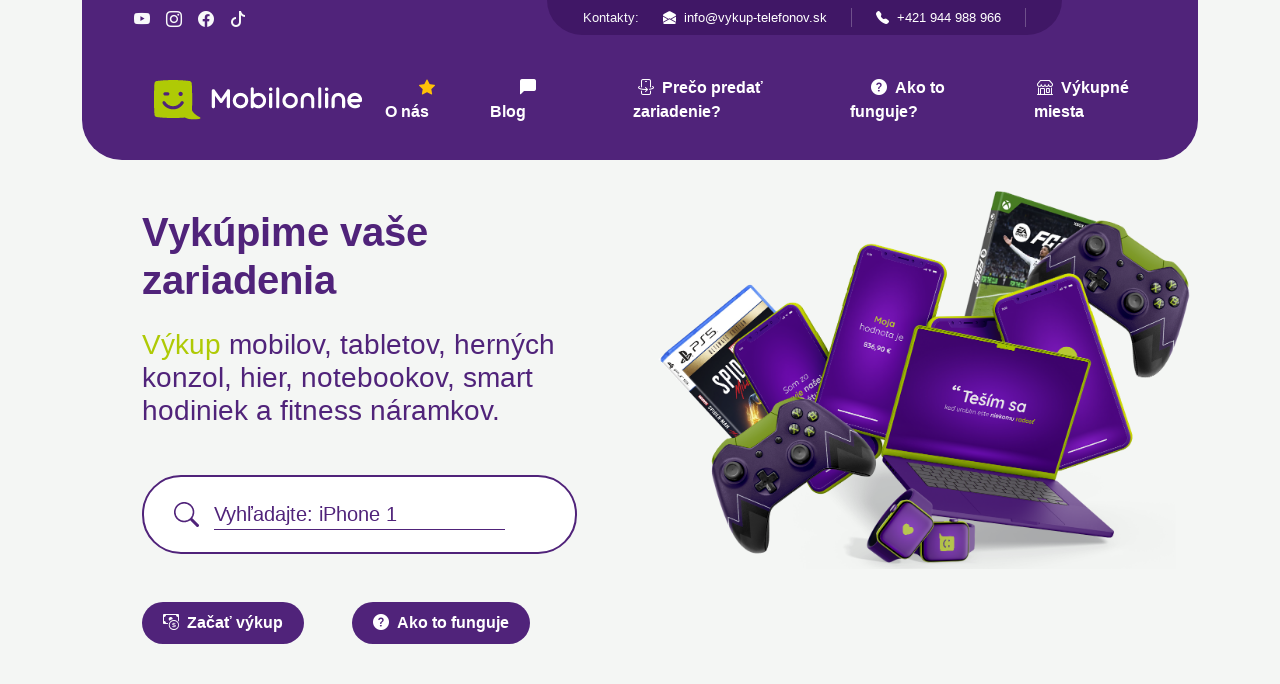

--- FILE ---
content_type: text/html
request_url: https://vykup-telefonov.sk/?post_type=product&s=lenovo
body_size: 618
content:
<!doctype html>
<html lang="en">
  <head>
    <meta charset="UTF-8" />
    <link rel="shortcut icon" href="/assets/mobilonline-favicon-BK8UTR7y.png"/>
    <link rel="icon" href="/assets/mobilonline-favicon-BK8UTR7y.png"/>
    <link rel="apple-touch-icon" href="/assets/mobilonline-favicon-BK8UTR7y.png"/>
    <link rel="apple-touch-icon-precomposed" href="/assets/mobilonline-favicon-BK8UTR7y.png"/>
    <meta name="viewport" content="width=device-width, initial-scale=1.0" />
    <title>vykup-telefonov.sk</title>
    <script type="module" crossorigin src="/assets/index-aEfbJGWY.js"></script>
    <link rel="stylesheet" crossorigin href="/assets/index-CjSF41y3.css">
  </head>
  <body>
    <div id="app"></div>
  </body>
</html>


--- FILE ---
content_type: application/javascript
request_url: https://vykup-telefonov.sk/assets/index-aEfbJGWY.js
body_size: 634744
content:
var Pg=Object.defineProperty;var Dg=(e,t,n)=>t in e?Pg(e,t,{enumerable:!0,configurable:!0,writable:!0,value:n}):e[t]=n;var $e=(e,t,n)=>Dg(e,typeof t!="symbol"?t+"":t,n);(function(){const t=document.createElement("link").relList;if(t&&t.supports&&t.supports("modulepreload"))return;for(const s of document.querySelectorAll('link[rel="modulepreload"]'))a(s);new MutationObserver(s=>{for(const o of s)if(o.type==="childList")for(const r of o.addedNodes)r.tagName==="LINK"&&r.rel==="modulepreload"&&a(r)}).observe(document,{childList:!0,subtree:!0});function n(s){const o={};return s.integrity&&(o.integrity=s.integrity),s.referrerPolicy&&(o.referrerPolicy=s.referrerPolicy),s.crossOrigin==="use-credentials"?o.credentials="include":s.crossOrigin==="anonymous"?o.credentials="omit":o.credentials="same-origin",o}function a(s){if(s.ep)return;s.ep=!0;const o=n(s);fetch(s.href,o)}})();/**
* @vue/shared v3.5.22
* (c) 2018-present Yuxi (Evan) You and Vue contributors
* @license MIT
**/function Dc(e){const t=Object.create(null);for(const n of e.split(","))t[n]=1;return n=>n in t}const nt={},Vs=[],Wn=()=>{},hf=()=>!1,ci=e=>e.charCodeAt(0)===111&&e.charCodeAt(1)===110&&(e.charCodeAt(2)>122||e.charCodeAt(2)<97),Oc=e=>e.startsWith("onUpdate:"),Dt=Object.assign,Mc=(e,t)=>{const n=e.indexOf(t);n>-1&&e.splice(n,1)},Og=Object.prototype.hasOwnProperty,Ze=(e,t)=>Og.call(e,t),Re=Array.isArray,Fs=e=>ui(e)==="[object Map]",mf=e=>ui(e)==="[object Set]",Ie=e=>typeof e=="function",pt=e=>typeof e=="string",ma=e=>typeof e=="symbol",ot=e=>e!==null&&typeof e=="object",vf=e=>(ot(e)||Ie(e))&&Ie(e.then)&&Ie(e.catch),gf=Object.prototype.toString,ui=e=>gf.call(e),Mg=e=>ui(e).slice(8,-1),yf=e=>ui(e)==="[object Object]",zc=e=>pt(e)&&e!=="NaN"&&e[0]!=="-"&&""+parseInt(e,10)===e,$o=Dc(",key,ref,ref_for,ref_key,onVnodeBeforeMount,onVnodeMounted,onVnodeBeforeUpdate,onVnodeUpdated,onVnodeBeforeUnmount,onVnodeUnmounted"),di=e=>{const t=Object.create(null);return n=>t[n]||(t[n]=e(n))},zg=/-\w/g,yn=di(e=>e.replace(zg,t=>t.slice(1).toUpperCase())),Ng=/\B([A-Z])/g,Ba=di(e=>e.replace(Ng,"-$1").toLowerCase()),pi=di(e=>e.charAt(0).toUpperCase()+e.slice(1)),Gi=di(e=>e?`on${pi(e)}`:""),Da=(e,t)=>!Object.is(e,t),Or=(e,...t)=>{for(let n=0;n<e.length;n++)e[n](...t)},bf=(e,t,n,a=!1)=>{Object.defineProperty(e,t,{configurable:!0,enumerable:!1,writable:a,value:n})},Kl=e=>{const t=parseFloat(e);return isNaN(t)?e:t},jg=e=>{const t=pt(e)?Number(e):NaN;return isNaN(t)?e:t};let Bu;const fi=()=>Bu||(Bu=typeof globalThis<"u"?globalThis:typeof self<"u"?self:typeof window<"u"?window:typeof global<"u"?global:{});function et(e){if(Re(e)){const t={};for(let n=0;n<e.length;n++){const a=e[n],s=pt(a)?Vg(a):et(a);if(s)for(const o in s)t[o]=s[o]}return t}else if(pt(e)||ot(e))return e}const Rg=/;(?![^(]*\))/g,Lg=/:([^]+)/,Ig=/\/\*[^]*?\*\//g;function Vg(e){const t={};return e.replace(Ig,"").split(Rg).forEach(n=>{if(n){const a=n.split(Lg);a.length>1&&(t[a[0].trim()]=a[1].trim())}}),t}function Pe(e){let t="";if(pt(e))t=e;else if(Re(e))for(let n=0;n<e.length;n++){const a=Pe(e[n]);a&&(t+=a+" ")}else if(ot(e))for(const n in e)e[n]&&(t+=n+" ");return t.trim()}function Pt(e){if(!e)return null;let{class:t,style:n}=e;return t&&!pt(t)&&(e.class=Pe(t)),n&&(e.style=et(n)),e}const Fg="itemscope,allowfullscreen,formnovalidate,ismap,nomodule,novalidate,readonly",Bg=Dc(Fg);function _f(e){return!!e||e===""}const kf=e=>!!(e&&e.__v_isRef===!0),W=e=>pt(e)?e:e==null?"":Re(e)||ot(e)&&(e.toString===gf||!Ie(e.toString))?kf(e)?W(e.value):JSON.stringify(e,wf,2):String(e),wf=(e,t)=>kf(t)?wf(e,t.value):Fs(t)?{[`Map(${t.size})`]:[...t.entries()].reduce((n,[a,s],o)=>(n[Xi(a,o)+" =>"]=s,n),{})}:mf(t)?{[`Set(${t.size})`]:[...t.values()].map(n=>Xi(n))}:ma(t)?Xi(t):ot(t)&&!Re(t)&&!yf(t)?String(t):t,Xi=(e,t="")=>{var n;return ma(e)?`Symbol(${(n=e.description)!=null?n:t})`:e};/**
* @vue/reactivity v3.5.22
* (c) 2018-present Yuxi (Evan) You and Vue contributors
* @license MIT
**/let Rt;class xf{constructor(t=!1){this.detached=t,this._active=!0,this._on=0,this.effects=[],this.cleanups=[],this._isPaused=!1,this.parent=Rt,!t&&Rt&&(this.index=(Rt.scopes||(Rt.scopes=[])).push(this)-1)}get active(){return this._active}pause(){if(this._active){this._isPaused=!0;let t,n;if(this.scopes)for(t=0,n=this.scopes.length;t<n;t++)this.scopes[t].pause();for(t=0,n=this.effects.length;t<n;t++)this.effects[t].pause()}}resume(){if(this._active&&this._isPaused){this._isPaused=!1;let t,n;if(this.scopes)for(t=0,n=this.scopes.length;t<n;t++)this.scopes[t].resume();for(t=0,n=this.effects.length;t<n;t++)this.effects[t].resume()}}run(t){if(this._active){const n=Rt;try{return Rt=this,t()}finally{Rt=n}}}on(){++this._on===1&&(this.prevScope=Rt,Rt=this)}off(){this._on>0&&--this._on===0&&(Rt=this.prevScope,this.prevScope=void 0)}stop(t){if(this._active){this._active=!1;let n,a;for(n=0,a=this.effects.length;n<a;n++)this.effects[n].stop();for(this.effects.length=0,n=0,a=this.cleanups.length;n<a;n++)this.cleanups[n]();if(this.cleanups.length=0,this.scopes){for(n=0,a=this.scopes.length;n<a;n++)this.scopes[n].stop(!0);this.scopes.length=0}if(!this.detached&&this.parent&&!t){const s=this.parent.scopes.pop();s&&s!==this&&(this.parent.scopes[this.index]=s,s.index=this.index)}this.parent=void 0}}}function Ef(e){return new xf(e)}function hi(){return Rt}function Nc(e,t=!1){Rt&&Rt.cleanups.push(e)}let rt;const Qi=new WeakSet;class Sf{constructor(t){this.fn=t,this.deps=void 0,this.depsTail=void 0,this.flags=5,this.next=void 0,this.cleanup=void 0,this.scheduler=void 0,Rt&&Rt.active&&Rt.effects.push(this)}pause(){this.flags|=64}resume(){this.flags&64&&(this.flags&=-65,Qi.has(this)&&(Qi.delete(this),this.trigger()))}notify(){this.flags&2&&!(this.flags&32)||this.flags&8||Af(this)}run(){if(!(this.flags&1))return this.fn();this.flags|=2,Hu(this),Cf(this);const t=rt,n=Cn;rt=this,Cn=!0;try{return this.fn()}finally{$f(this),rt=t,Cn=n,this.flags&=-3}}stop(){if(this.flags&1){for(let t=this.deps;t;t=t.nextDep)Lc(t);this.deps=this.depsTail=void 0,Hu(this),this.onStop&&this.onStop(),this.flags&=-2}}trigger(){this.flags&64?Qi.add(this):this.scheduler?this.scheduler():this.runIfDirty()}runIfDirty(){Gl(this)&&this.run()}get dirty(){return Gl(this)}}let Tf=0,Po,Do;function Af(e,t=!1){if(e.flags|=8,t){e.next=Do,Do=e;return}e.next=Po,Po=e}function jc(){Tf++}function Rc(){if(--Tf>0)return;if(Do){let t=Do;for(Do=void 0;t;){const n=t.next;t.next=void 0,t.flags&=-9,t=n}}let e;for(;Po;){let t=Po;for(Po=void 0;t;){const n=t.next;if(t.next=void 0,t.flags&=-9,t.flags&1)try{t.trigger()}catch(a){e||(e=a)}t=n}}if(e)throw e}function Cf(e){for(let t=e.deps;t;t=t.nextDep)t.version=-1,t.prevActiveLink=t.dep.activeLink,t.dep.activeLink=t}function $f(e){let t,n=e.depsTail,a=n;for(;a;){const s=a.prevDep;a.version===-1?(a===n&&(n=s),Lc(a),Hg(a)):t=a,a.dep.activeLink=a.prevActiveLink,a.prevActiveLink=void 0,a=s}e.deps=t,e.depsTail=n}function Gl(e){for(let t=e.deps;t;t=t.nextDep)if(t.dep.version!==t.version||t.dep.computed&&(Pf(t.dep.computed)||t.dep.version!==t.version))return!0;return!!e._dirty}function Pf(e){if(e.flags&4&&!(e.flags&16)||(e.flags&=-17,e.globalVersion===Bo)||(e.globalVersion=Bo,!e.isSSR&&e.flags&128&&(!e.deps&&!e._dirty||!Gl(e))))return;e.flags|=2;const t=e.dep,n=rt,a=Cn;rt=e,Cn=!0;try{Cf(e);const s=e.fn(e._value);(t.version===0||Da(s,e._value))&&(e.flags|=128,e._value=s,t.version++)}catch(s){throw t.version++,s}finally{rt=n,Cn=a,$f(e),e.flags&=-3}}function Lc(e,t=!1){const{dep:n,prevSub:a,nextSub:s}=e;if(a&&(a.nextSub=s,e.prevSub=void 0),s&&(s.prevSub=a,e.nextSub=void 0),n.subs===e&&(n.subs=a,!a&&n.computed)){n.computed.flags&=-5;for(let o=n.computed.deps;o;o=o.nextDep)Lc(o,!0)}!t&&!--n.sc&&n.map&&n.map.delete(n.key)}function Hg(e){const{prevDep:t,nextDep:n}=e;t&&(t.nextDep=n,e.prevDep=void 0),n&&(n.prevDep=t,e.nextDep=void 0)}let Cn=!0;const Df=[];function da(){Df.push(Cn),Cn=!1}function pa(){const e=Df.pop();Cn=e===void 0?!0:e}function Hu(e){const{cleanup:t}=e;if(e.cleanup=void 0,t){const n=rt;rt=void 0;try{t()}finally{rt=n}}}let Bo=0;class Ug{constructor(t,n){this.sub=t,this.dep=n,this.version=n.version,this.nextDep=this.prevDep=this.nextSub=this.prevSub=this.prevActiveLink=void 0}}class Ic{constructor(t){this.computed=t,this.version=0,this.activeLink=void 0,this.subs=void 0,this.map=void 0,this.key=void 0,this.sc=0,this.__v_skip=!0}track(t){if(!rt||!Cn||rt===this.computed)return;let n=this.activeLink;if(n===void 0||n.sub!==rt)n=this.activeLink=new Ug(rt,this),rt.deps?(n.prevDep=rt.depsTail,rt.depsTail.nextDep=n,rt.depsTail=n):rt.deps=rt.depsTail=n,Of(n);else if(n.version===-1&&(n.version=this.version,n.nextDep)){const a=n.nextDep;a.prevDep=n.prevDep,n.prevDep&&(n.prevDep.nextDep=a),n.prevDep=rt.depsTail,n.nextDep=void 0,rt.depsTail.nextDep=n,rt.depsTail=n,rt.deps===n&&(rt.deps=a)}return n}trigger(t){this.version++,Bo++,this.notify(t)}notify(t){jc();try{for(let n=this.subs;n;n=n.prevSub)n.sub.notify()&&n.sub.dep.notify()}finally{Rc()}}}function Of(e){if(e.dep.sc++,e.sub.flags&4){const t=e.dep.computed;if(t&&!e.dep.subs){t.flags|=20;for(let a=t.deps;a;a=a.nextDep)Of(a)}const n=e.dep.subs;n!==e&&(e.prevSub=n,n&&(n.nextSub=e)),e.dep.subs=e}}const Ur=new WeakMap,is=Symbol(""),Xl=Symbol(""),Ho=Symbol("");function It(e,t,n){if(Cn&&rt){let a=Ur.get(e);a||Ur.set(e,a=new Map);let s=a.get(n);s||(a.set(n,s=new Ic),s.map=a,s.key=n),s.track()}}function ra(e,t,n,a,s,o){const r=Ur.get(e);if(!r){Bo++;return}const i=l=>{l&&l.trigger()};if(jc(),t==="clear")r.forEach(i);else{const l=Re(e),u=l&&zc(n);if(l&&n==="length"){const c=Number(a);r.forEach((d,f)=>{(f==="length"||f===Ho||!ma(f)&&f>=c)&&i(d)})}else switch((n!==void 0||r.has(void 0))&&i(r.get(n)),u&&i(r.get(Ho)),t){case"add":l?u&&i(r.get("length")):(i(r.get(is)),Fs(e)&&i(r.get(Xl)));break;case"delete":l||(i(r.get(is)),Fs(e)&&i(r.get(Xl)));break;case"set":Fs(e)&&i(r.get(is));break}}Rc()}function Wg(e,t){const n=Ur.get(e);return n&&n.get(t)}function Ss(e){const t=qe(e);return t===e?t:(It(t,"iterate",Ho),mn(e)?t:t.map(zt))}function mi(e){return It(e=qe(e),"iterate",Ho),e}const Yg={__proto__:null,[Symbol.iterator](){return Zi(this,Symbol.iterator,zt)},concat(...e){return Ss(this).concat(...e.map(t=>Re(t)?Ss(t):t))},entries(){return Zi(this,"entries",e=>(e[1]=zt(e[1]),e))},every(e,t){return ea(this,"every",e,t,void 0,arguments)},filter(e,t){return ea(this,"filter",e,t,n=>n.map(zt),arguments)},find(e,t){return ea(this,"find",e,t,zt,arguments)},findIndex(e,t){return ea(this,"findIndex",e,t,void 0,arguments)},findLast(e,t){return ea(this,"findLast",e,t,zt,arguments)},findLastIndex(e,t){return ea(this,"findLastIndex",e,t,void 0,arguments)},forEach(e,t){return ea(this,"forEach",e,t,void 0,arguments)},includes(...e){return Ji(this,"includes",e)},indexOf(...e){return Ji(this,"indexOf",e)},join(e){return Ss(this).join(e)},lastIndexOf(...e){return Ji(this,"lastIndexOf",e)},map(e,t){return ea(this,"map",e,t,void 0,arguments)},pop(){return yo(this,"pop")},push(...e){return yo(this,"push",e)},reduce(e,...t){return Uu(this,"reduce",e,t)},reduceRight(e,...t){return Uu(this,"reduceRight",e,t)},shift(){return yo(this,"shift")},some(e,t){return ea(this,"some",e,t,void 0,arguments)},splice(...e){return yo(this,"splice",e)},toReversed(){return Ss(this).toReversed()},toSorted(e){return Ss(this).toSorted(e)},toSpliced(...e){return Ss(this).toSpliced(...e)},unshift(...e){return yo(this,"unshift",e)},values(){return Zi(this,"values",zt)}};function Zi(e,t,n){const a=mi(e),s=a[t]();return a!==e&&!mn(e)&&(s._next=s.next,s.next=()=>{const o=s._next();return o.done||(o.value=n(o.value)),o}),s}const qg=Array.prototype;function ea(e,t,n,a,s,o){const r=mi(e),i=r!==e&&!mn(e),l=r[t];if(l!==qg[t]){const d=l.apply(e,o);return i?zt(d):d}let u=n;r!==e&&(i?u=function(d,f){return n.call(this,zt(d),f,e)}:n.length>2&&(u=function(d,f){return n.call(this,d,f,e)}));const c=l.call(r,u,a);return i&&s?s(c):c}function Uu(e,t,n,a){const s=mi(e);let o=n;return s!==e&&(mn(e)?n.length>3&&(o=function(r,i,l){return n.call(this,r,i,l,e)}):o=function(r,i,l){return n.call(this,r,zt(i),l,e)}),s[t](o,...a)}function Ji(e,t,n){const a=qe(e);It(a,"iterate",Ho);const s=a[t](...n);return(s===-1||s===!1)&&Bc(n[0])?(n[0]=qe(n[0]),a[t](...n)):s}function yo(e,t,n=[]){da(),jc();const a=qe(e)[t].apply(e,n);return Rc(),pa(),a}const Kg=Dc("__proto__,__v_isRef,__isVue"),Mf=new Set(Object.getOwnPropertyNames(Symbol).filter(e=>e!=="arguments"&&e!=="caller").map(e=>Symbol[e]).filter(ma));function Gg(e){ma(e)||(e=String(e));const t=qe(this);return It(t,"has",e),t.hasOwnProperty(e)}class zf{constructor(t=!1,n=!1){this._isReadonly=t,this._isShallow=n}get(t,n,a){if(n==="__v_skip")return t.__v_skip;const s=this._isReadonly,o=this._isShallow;if(n==="__v_isReactive")return!s;if(n==="__v_isReadonly")return s;if(n==="__v_isShallow")return o;if(n==="__v_raw")return a===(s?o?oy:Lf:o?Rf:jf).get(t)||Object.getPrototypeOf(t)===Object.getPrototypeOf(a)?t:void 0;const r=Re(t);if(!s){let l;if(r&&(l=Yg[n]))return l;if(n==="hasOwnProperty")return Gg}const i=Reflect.get(t,n,dt(t)?t:a);if((ma(n)?Mf.has(n):Kg(n))||(s||It(t,"get",n),o))return i;if(dt(i)){const l=r&&zc(n)?i:i.value;return s&&ot(l)?Zl(l):l}return ot(i)?s?Zl(i):Xn(i):i}}class Nf extends zf{constructor(t=!1){super(!1,t)}set(t,n,a,s){let o=t[n];if(!this._isShallow){const l=Na(o);if(!mn(a)&&!Na(a)&&(o=qe(o),a=qe(a)),!Re(t)&&dt(o)&&!dt(a))return l||(o.value=a),!0}const r=Re(t)&&zc(n)?Number(n)<t.length:Ze(t,n),i=Reflect.set(t,n,a,dt(t)?t:s);return t===qe(s)&&(r?Da(a,o)&&ra(t,"set",n,a):ra(t,"add",n,a)),i}deleteProperty(t,n){const a=Ze(t,n);t[n];const s=Reflect.deleteProperty(t,n);return s&&a&&ra(t,"delete",n,void 0),s}has(t,n){const a=Reflect.has(t,n);return(!ma(n)||!Mf.has(n))&&It(t,"has",n),a}ownKeys(t){return It(t,"iterate",Re(t)?"length":is),Reflect.ownKeys(t)}}class Xg extends zf{constructor(t=!1){super(!0,t)}set(t,n){return!0}deleteProperty(t,n){return!0}}const Qg=new Nf,Zg=new Xg,Jg=new Nf(!0);const Ql=e=>e,gr=e=>Reflect.getPrototypeOf(e);function ey(e,t,n){return function(...a){const s=this.__v_raw,o=qe(s),r=Fs(o),i=e==="entries"||e===Symbol.iterator&&r,l=e==="keys"&&r,u=s[e](...a),c=n?Ql:t?Wr:zt;return!t&&It(o,"iterate",l?Xl:is),{next(){const{value:d,done:f}=u.next();return f?{value:d,done:f}:{value:i?[c(d[0]),c(d[1])]:c(d),done:f}},[Symbol.iterator](){return this}}}}function yr(e){return function(...t){return e==="delete"?!1:e==="clear"?void 0:this}}function ty(e,t){const n={get(s){const o=this.__v_raw,r=qe(o),i=qe(s);e||(Da(s,i)&&It(r,"get",s),It(r,"get",i));const{has:l}=gr(r),u=t?Ql:e?Wr:zt;if(l.call(r,s))return u(o.get(s));if(l.call(r,i))return u(o.get(i));o!==r&&o.get(s)},get size(){const s=this.__v_raw;return!e&&It(qe(s),"iterate",is),s.size},has(s){const o=this.__v_raw,r=qe(o),i=qe(s);return e||(Da(s,i)&&It(r,"has",s),It(r,"has",i)),s===i?o.has(s):o.has(s)||o.has(i)},forEach(s,o){const r=this,i=r.__v_raw,l=qe(i),u=t?Ql:e?Wr:zt;return!e&&It(l,"iterate",is),i.forEach((c,d)=>s.call(o,u(c),u(d),r))}};return Dt(n,e?{add:yr("add"),set:yr("set"),delete:yr("delete"),clear:yr("clear")}:{add(s){!t&&!mn(s)&&!Na(s)&&(s=qe(s));const o=qe(this);return gr(o).has.call(o,s)||(o.add(s),ra(o,"add",s,s)),this},set(s,o){!t&&!mn(o)&&!Na(o)&&(o=qe(o));const r=qe(this),{has:i,get:l}=gr(r);let u=i.call(r,s);u||(s=qe(s),u=i.call(r,s));const c=l.call(r,s);return r.set(s,o),u?Da(o,c)&&ra(r,"set",s,o):ra(r,"add",s,o),this},delete(s){const o=qe(this),{has:r,get:i}=gr(o);let l=r.call(o,s);l||(s=qe(s),l=r.call(o,s)),i&&i.call(o,s);const u=o.delete(s);return l&&ra(o,"delete",s,void 0),u},clear(){const s=qe(this),o=s.size!==0,r=s.clear();return o&&ra(s,"clear",void 0,void 0),r}}),["keys","values","entries",Symbol.iterator].forEach(s=>{n[s]=ey(s,e,t)}),n}function Vc(e,t){const n=ty(e,t);return(a,s,o)=>s==="__v_isReactive"?!e:s==="__v_isReadonly"?e:s==="__v_raw"?a:Reflect.get(Ze(n,s)&&s in a?n:a,s,o)}const ny={get:Vc(!1,!1)},ay={get:Vc(!1,!0)},sy={get:Vc(!0,!1)};const jf=new WeakMap,Rf=new WeakMap,Lf=new WeakMap,oy=new WeakMap;function ry(e){switch(e){case"Object":case"Array":return 1;case"Map":case"Set":case"WeakMap":case"WeakSet":return 2;default:return 0}}function iy(e){return e.__v_skip||!Object.isExtensible(e)?0:ry(Mg(e))}function Xn(e){return Na(e)?e:Fc(e,!1,Qg,ny,jf)}function If(e){return Fc(e,!1,Jg,ay,Rf)}function Zl(e){return Fc(e,!0,Zg,sy,Lf)}function Fc(e,t,n,a,s){if(!ot(e)||e.__v_raw&&!(t&&e.__v_isReactive))return e;const o=iy(e);if(o===0)return e;const r=s.get(e);if(r)return r;const i=new Proxy(e,o===2?a:n);return s.set(e,i),i}function Oa(e){return Na(e)?Oa(e.__v_raw):!!(e&&e.__v_isReactive)}function Na(e){return!!(e&&e.__v_isReadonly)}function mn(e){return!!(e&&e.__v_isShallow)}function Bc(e){return e?!!e.__v_raw:!1}function qe(e){const t=e&&e.__v_raw;return t?qe(t):e}function Hc(e){return!Ze(e,"__v_skip")&&Object.isExtensible(e)&&bf(e,"__v_skip",!0),e}const zt=e=>ot(e)?Xn(e):e,Wr=e=>ot(e)?Zl(e):e;function dt(e){return e?e.__v_isRef===!0:!1}function oe(e){return Vf(e,!1)}function tr(e){return Vf(e,!0)}function Vf(e,t){return dt(e)?e:new ly(e,t)}class ly{constructor(t,n){this.dep=new Ic,this.__v_isRef=!0,this.__v_isShallow=!1,this._rawValue=n?t:qe(t),this._value=n?t:zt(t),this.__v_isShallow=n}get value(){return this.dep.track(),this._value}set value(t){const n=this._rawValue,a=this.__v_isShallow||mn(t)||Na(t);t=a?t:qe(t),Da(t,n)&&(this._rawValue=t,this._value=a?t:zt(t),this.dep.trigger())}}function m(e){return dt(e)?e.value:e}function vi(e){return Ie(e)?e():m(e)}const cy={get:(e,t,n)=>t==="__v_raw"?e:m(Reflect.get(e,t,n)),set:(e,t,n,a)=>{const s=e[t];return dt(s)&&!dt(n)?(s.value=n,!0):Reflect.set(e,t,n,a)}};function Ff(e){return Oa(e)?e:new Proxy(e,cy)}function uy(e){const t=Re(e)?new Array(e.length):{};for(const n in e)t[n]=Bf(e,n);return t}class dy{constructor(t,n,a){this._object=t,this._key=n,this._defaultValue=a,this.__v_isRef=!0,this._value=void 0}get value(){const t=this._object[this._key];return this._value=t===void 0?this._defaultValue:t}set value(t){this._object[this._key]=t}get dep(){return Wg(qe(this._object),this._key)}}class py{constructor(t){this._getter=t,this.__v_isRef=!0,this.__v_isReadonly=!0,this._value=void 0}get value(){return this._value=this._getter()}}function Uo(e,t,n){return dt(e)?e:Ie(e)?new py(e):ot(e)&&arguments.length>1?Bf(e,t,n):oe(e)}function Bf(e,t,n){const a=e[t];return dt(a)?a:new dy(e,t,n)}class fy{constructor(t,n,a){this.fn=t,this.setter=n,this._value=void 0,this.dep=new Ic(this),this.__v_isRef=!0,this.deps=void 0,this.depsTail=void 0,this.flags=16,this.globalVersion=Bo-1,this.next=void 0,this.effect=this,this.__v_isReadonly=!n,this.isSSR=a}notify(){if(this.flags|=16,!(this.flags&8)&&rt!==this)return Af(this,!0),!0}get value(){const t=this.dep.track();return Pf(this),t&&(t.version=this.dep.version),this._value}set value(t){this.setter&&this.setter(t)}}function hy(e,t,n=!1){let a,s;return Ie(e)?a=e:(a=e.get,s=e.set),new fy(a,s,n)}const br={},Yr=new WeakMap;let Ja;function my(e,t=!1,n=Ja){if(n){let a=Yr.get(n);a||Yr.set(n,a=[]),a.push(e)}}function vy(e,t,n=nt){const{immediate:a,deep:s,once:o,scheduler:r,augmentJob:i,call:l}=n,u=P=>s?P:mn(P)||s===!1||s===0?ia(P,1):ia(P);let c,d,f,h,v=!1,b=!1;if(dt(e)?(d=()=>e.value,v=mn(e)):Oa(e)?(d=()=>u(e),v=!0):Re(e)?(b=!0,v=e.some(P=>Oa(P)||mn(P)),d=()=>e.map(P=>{if(dt(P))return P.value;if(Oa(P))return u(P);if(Ie(P))return l?l(P,2):P()})):Ie(e)?t?d=l?()=>l(e,2):e:d=()=>{if(f){da();try{f()}finally{pa()}}const P=Ja;Ja=c;try{return l?l(e,3,[h]):e(h)}finally{Ja=P}}:d=Wn,t&&s){const P=d,R=s===!0?1/0:s;d=()=>ia(P(),R)}const x=hi(),$=()=>{c.stop(),x&&x.active&&Mc(x.effects,c)};if(o&&t){const P=t;t=(...R)=>{P(...R),$()}}let E=b?new Array(e.length).fill(br):br;const S=P=>{if(!(!(c.flags&1)||!c.dirty&&!P))if(t){const R=c.run();if(s||v||(b?R.some((L,j)=>Da(L,E[j])):Da(R,E))){f&&f();const L=Ja;Ja=c;try{const j=[R,E===br?void 0:b&&E[0]===br?[]:E,h];E=R,l?l(t,3,j):t(...j)}finally{Ja=L}}}else c.run()};return i&&i(S),c=new Sf(d),c.scheduler=r?()=>r(S,!1):S,h=P=>my(P,!1,c),f=c.onStop=()=>{const P=Yr.get(c);if(P){if(l)l(P,4);else for(const R of P)R();Yr.delete(c)}},t?a?S(!0):E=c.run():r?r(S.bind(null,!0),!0):c.run(),$.pause=c.pause.bind(c),$.resume=c.resume.bind(c),$.stop=$,$}function ia(e,t=1/0,n){if(t<=0||!ot(e)||e.__v_skip||(n=n||new Map,(n.get(e)||0)>=t))return e;if(n.set(e,t),t--,dt(e))ia(e.value,t,n);else if(Re(e))for(let a=0;a<e.length;a++)ia(e[a],t,n);else if(mf(e)||Fs(e))e.forEach(a=>{ia(a,t,n)});else if(yf(e)){for(const a in e)ia(e[a],t,n);for(const a of Object.getOwnPropertySymbols(e))Object.prototype.propertyIsEnumerable.call(e,a)&&ia(e[a],t,n)}return e}/**
* @vue/runtime-core v3.5.22
* (c) 2018-present Yuxi (Evan) You and Vue contributors
* @license MIT
**/function nr(e,t,n,a){try{return a?e(...a):e()}catch(s){gi(s,t,n)}}function Pn(e,t,n,a){if(Ie(e)){const s=nr(e,t,n,a);return s&&vf(s)&&s.catch(o=>{gi(o,t,n)}),s}if(Re(e)){const s=[];for(let o=0;o<e.length;o++)s.push(Pn(e[o],t,n,a));return s}}function gi(e,t,n,a=!0){const s=t?t.vnode:null,{errorHandler:o,throwUnhandledErrorInProduction:r}=t&&t.appContext.config||nt;if(t){let i=t.parent;const l=t.proxy,u=`https://vuejs.org/error-reference/#runtime-${n}`;for(;i;){const c=i.ec;if(c){for(let d=0;d<c.length;d++)if(c[d](e,l,u)===!1)return}i=i.parent}if(o){da(),nr(o,null,10,[e,l,u]),pa();return}}gy(e,n,s,a,r)}function gy(e,t,n,a=!0,s=!1){if(s)throw e;console.error(e)}const Xt=[];let Vn=-1;const Bs=[];let Ta=null,Ds=0;const Hf=Promise.resolve();let qr=null;function At(e){const t=qr||Hf;return e?t.then(this?e.bind(this):e):t}function yy(e){let t=Vn+1,n=Xt.length;for(;t<n;){const a=t+n>>>1,s=Xt[a],o=Wo(s);o<e||o===e&&s.flags&2?t=a+1:n=a}return t}function Uc(e){if(!(e.flags&1)){const t=Wo(e),n=Xt[Xt.length-1];!n||!(e.flags&2)&&t>=Wo(n)?Xt.push(e):Xt.splice(yy(t),0,e),e.flags|=1,Uf()}}function Uf(){qr||(qr=Hf.then(Yf))}function by(e){Re(e)?Bs.push(...e):Ta&&e.id===-1?Ta.splice(Ds+1,0,e):e.flags&1||(Bs.push(e),e.flags|=1),Uf()}function Wu(e,t,n=Vn+1){for(;n<Xt.length;n++){const a=Xt[n];if(a&&a.flags&2){if(e&&a.id!==e.uid)continue;Xt.splice(n,1),n--,a.flags&4&&(a.flags&=-2),a(),a.flags&4||(a.flags&=-2)}}}function Wf(e){if(Bs.length){const t=[...new Set(Bs)].sort((n,a)=>Wo(n)-Wo(a));if(Bs.length=0,Ta){Ta.push(...t);return}for(Ta=t,Ds=0;Ds<Ta.length;Ds++){const n=Ta[Ds];n.flags&4&&(n.flags&=-2),n.flags&8||n(),n.flags&=-2}Ta=null,Ds=0}}const Wo=e=>e.id==null?e.flags&2?-1:1/0:e.id;function Yf(e){try{for(Vn=0;Vn<Xt.length;Vn++){const t=Xt[Vn];t&&!(t.flags&8)&&(t.flags&4&&(t.flags&=-2),nr(t,t.i,t.i?15:14),t.flags&4||(t.flags&=-2))}}finally{for(;Vn<Xt.length;Vn++){const t=Xt[Vn];t&&(t.flags&=-2)}Vn=-1,Xt.length=0,Wf(),qr=null,(Xt.length||Bs.length)&&Yf()}}let Nt=null,qf=null;function Kr(e){const t=Nt;return Nt=e,qf=e&&e.type.__scopeId||null,t}function Se(e,t=Nt,n){if(!t||e._n)return e;const a=(...s)=>{a._d&&Qr(-1);const o=Kr(t);let r;try{r=e(...s)}finally{Kr(o),a._d&&Qr(1)}return r};return a._n=!0,a._c=!0,a._d=!0,a}function Un(e,t){if(Nt===null)return e;const n=xi(Nt),a=e.dirs||(e.dirs=[]);for(let s=0;s<t.length;s++){let[o,r,i,l=nt]=t[s];o&&(Ie(o)&&(o={mounted:o,updated:o}),o.deep&&ia(r),a.push({dir:o,instance:n,value:r,oldValue:void 0,arg:i,modifiers:l}))}return e}function Ga(e,t,n,a){const s=e.dirs,o=t&&t.dirs;for(let r=0;r<s.length;r++){const i=s[r];o&&(i.oldValue=o[r].value);let l=i.dir[a];l&&(da(),Pn(l,n,8,[e.el,i,e,t]),pa())}}const Kf=Symbol("_vte"),Gf=e=>e.__isTeleport,Oo=e=>e&&(e.disabled||e.disabled===""),Yu=e=>e&&(e.defer||e.defer===""),qu=e=>typeof SVGElement<"u"&&e instanceof SVGElement,Ku=e=>typeof MathMLElement=="function"&&e instanceof MathMLElement,Jl=(e,t)=>{const n=e&&e.to;return pt(n)?t?t(n):null:n},Xf={name:"Teleport",__isTeleport:!0,process(e,t,n,a,s,o,r,i,l,u){const{mc:c,pc:d,pbc:f,o:{insert:h,querySelector:v,createText:b,createComment:x}}=u,$=Oo(t.props);let{shapeFlag:E,children:S,dynamicChildren:P}=t;if(e==null){const R=t.el=b(""),L=t.anchor=b("");h(R,n,a),h(L,n,a);const j=(D,z)=>{E&16&&c(S,D,z,s,o,r,i,l)},H=()=>{const D=t.target=Jl(t.props,v),z=Zf(D,t,b,h);D&&(r!=="svg"&&qu(D)?r="svg":r!=="mathml"&&Ku(D)&&(r="mathml"),s&&s.isCE&&(s.ce._teleportTargets||(s.ce._teleportTargets=new Set)).add(D),$||(j(D,z),Mr(t,!1)))};$&&(j(n,L),Mr(t,!0)),Yu(t.props)?(t.el.__isMounted=!1,qt(()=>{H(),delete t.el.__isMounted},o)):H()}else{if(Yu(t.props)&&e.el.__isMounted===!1){qt(()=>{Xf.process(e,t,n,a,s,o,r,i,l,u)},o);return}t.el=e.el,t.targetStart=e.targetStart;const R=t.anchor=e.anchor,L=t.target=e.target,j=t.targetAnchor=e.targetAnchor,H=Oo(e.props),D=H?n:L,z=H?R:j;if(r==="svg"||qu(L)?r="svg":(r==="mathml"||Ku(L))&&(r="mathml"),P?(f(e.dynamicChildren,P,D,s,o,r,i),Kc(e,t,!0)):l||d(e,t,D,z,s,o,r,i,!1),$)H?t.props&&e.props&&t.props.to!==e.props.to&&(t.props.to=e.props.to):_r(t,n,R,u,1);else if((t.props&&t.props.to)!==(e.props&&e.props.to)){const ae=t.target=Jl(t.props,v);ae&&_r(t,ae,null,u,0)}else H&&_r(t,L,j,u,1);Mr(t,$)}},remove(e,t,n,{um:a,o:{remove:s}},o){const{shapeFlag:r,children:i,anchor:l,targetStart:u,targetAnchor:c,target:d,props:f}=e;if(d&&(s(u),s(c)),o&&s(l),r&16){const h=o||!Oo(f);for(let v=0;v<i.length;v++){const b=i[v];a(b,t,n,h,!!b.dynamicChildren)}}},move:_r,hydrate:_y};function _r(e,t,n,{o:{insert:a},m:s},o=2){o===0&&a(e.targetAnchor,t,n);const{el:r,anchor:i,shapeFlag:l,children:u,props:c}=e,d=o===2;if(d&&a(r,t,n),(!d||Oo(c))&&l&16)for(let f=0;f<u.length;f++)s(u[f],t,n,2);d&&a(i,t,n)}function _y(e,t,n,a,s,o,{o:{nextSibling:r,parentNode:i,querySelector:l,insert:u,createText:c}},d){function f(b,x,$,E){x.anchor=d(r(b),x,i(b),n,a,s,o),x.targetStart=$,x.targetAnchor=E}const h=t.target=Jl(t.props,l),v=Oo(t.props);if(h){const b=h._lpa||h.firstChild;if(t.shapeFlag&16)if(v)f(e,t,b,b&&r(b));else{t.anchor=r(e);let x=b;for(;x;){if(x&&x.nodeType===8){if(x.data==="teleport start anchor")t.targetStart=x;else if(x.data==="teleport anchor"){t.targetAnchor=x,h._lpa=t.targetAnchor&&r(t.targetAnchor);break}}x=r(x)}t.targetAnchor||Zf(h,t,c,u),d(b&&r(b),t,h,n,a,s,o)}Mr(t,v)}else v&&t.shapeFlag&16&&f(e,t,e,r(e));return t.anchor&&r(t.anchor)}const Qf=Xf;function Mr(e,t){const n=e.ctx;if(n&&n.ut){let a,s;for(t?(a=e.el,s=e.anchor):(a=e.targetStart,s=e.targetAnchor);a&&a!==s;)a.nodeType===1&&a.setAttribute("data-v-owner",n.uid),a=a.nextSibling;n.ut()}}function Zf(e,t,n,a){const s=t.targetStart=n(""),o=t.targetAnchor=n("");return s[Kf]=o,e&&(a(s,e),a(o,e)),o}const sa=Symbol("_leaveCb"),kr=Symbol("_enterCb");function ky(){const e={isMounted:!1,isLeaving:!1,isUnmounting:!1,leavingVNodes:new Map};return Ge(()=>{e.isMounted=!0}),ih(()=>{e.isUnmounting=!0}),e}const fn=[Function,Array],Jf={mode:String,appear:Boolean,persisted:Boolean,onBeforeEnter:fn,onEnter:fn,onAfterEnter:fn,onEnterCancelled:fn,onBeforeLeave:fn,onLeave:fn,onAfterLeave:fn,onLeaveCancelled:fn,onBeforeAppear:fn,onAppear:fn,onAfterAppear:fn,onAppearCancelled:fn},eh=e=>{const t=e.subTree;return t.component?eh(t.component):t},wy={name:"BaseTransition",props:Jf,setup(e,{slots:t}){const n=ys(),a=ky();return()=>{const s=t.default&&ah(t.default(),!0);if(!s||!s.length)return;const o=th(s),r=qe(e),{mode:i}=r;if(a.isLeaving)return el(o);const l=Gu(o);if(!l)return el(o);let u=ec(l,r,a,n,d=>u=d);l.type!==Vt&&Yo(l,u);let c=n.subTree&&Gu(n.subTree);if(c&&c.type!==Vt&&!ts(c,l)&&eh(n).type!==Vt){let d=ec(c,r,a,n);if(Yo(c,d),i==="out-in"&&l.type!==Vt)return a.isLeaving=!0,d.afterLeave=()=>{a.isLeaving=!1,n.job.flags&8||n.update(),delete d.afterLeave,c=void 0},el(o);i==="in-out"&&l.type!==Vt?d.delayLeave=(f,h,v)=>{const b=nh(a,c);b[String(c.key)]=c,f[sa]=()=>{h(),f[sa]=void 0,delete u.delayedLeave,c=void 0},u.delayedLeave=()=>{v(),delete u.delayedLeave,c=void 0}}:c=void 0}else c&&(c=void 0);return o}}};function th(e){let t=e[0];if(e.length>1){for(const n of e)if(n.type!==Vt){t=n;break}}return t}const xy=wy;function nh(e,t){const{leavingVNodes:n}=e;let a=n.get(t.type);return a||(a=Object.create(null),n.set(t.type,a)),a}function ec(e,t,n,a,s){const{appear:o,mode:r,persisted:i=!1,onBeforeEnter:l,onEnter:u,onAfterEnter:c,onEnterCancelled:d,onBeforeLeave:f,onLeave:h,onAfterLeave:v,onLeaveCancelled:b,onBeforeAppear:x,onAppear:$,onAfterAppear:E,onAppearCancelled:S}=t,P=String(e.key),R=nh(n,e),L=(D,z)=>{D&&Pn(D,a,9,z)},j=(D,z)=>{const ae=z[1];L(D,z),Re(D)?D.every(J=>J.length<=1)&&ae():D.length<=1&&ae()},H={mode:r,persisted:i,beforeEnter(D){let z=l;if(!n.isMounted)if(o)z=x||l;else return;D[sa]&&D[sa](!0);const ae=R[P];ae&&ts(e,ae)&&ae.el[sa]&&ae.el[sa](),L(z,[D])},enter(D){let z=u,ae=c,J=d;if(!n.isMounted)if(o)z=$||u,ae=E||c,J=S||d;else return;let fe=!1;const N=D[kr]=Y=>{fe||(fe=!0,Y?L(J,[D]):L(ae,[D]),H.delayedLeave&&H.delayedLeave(),D[kr]=void 0)};z?j(z,[D,N]):N()},leave(D,z){const ae=String(e.key);if(D[kr]&&D[kr](!0),n.isUnmounting)return z();L(f,[D]);let J=!1;const fe=D[sa]=N=>{J||(J=!0,z(),N?L(b,[D]):L(v,[D]),D[sa]=void 0,R[ae]===e&&delete R[ae])};R[ae]=e,h?j(h,[D,fe]):fe()},clone(D){const z=ec(D,t,n,a,s);return s&&s(z),z}};return H}function el(e){if(yi(e))return e=ja(e),e.children=null,e}function Gu(e){if(!yi(e))return Gf(e.type)&&e.children?th(e.children):e;if(e.component)return e.component.subTree;const{shapeFlag:t,children:n}=e;if(n){if(t&16)return n[0];if(t&32&&Ie(n.default))return n.default()}}function Yo(e,t){e.shapeFlag&6&&e.component?(e.transition=t,Yo(e.component.subTree,t)):e.shapeFlag&128?(e.ssContent.transition=t.clone(e.ssContent),e.ssFallback.transition=t.clone(e.ssFallback)):e.transition=t}function ah(e,t=!1,n){let a=[],s=0;for(let o=0;o<e.length;o++){let r=e[o];const i=n==null?r.key:String(n)+String(r.key!=null?r.key:o);r.type===Ee?(r.patchFlag&128&&s++,a=a.concat(ah(r.children,t,i))):(t||r.type!==Vt)&&a.push(i!=null?ja(r,{key:i}):r)}if(s>1)for(let o=0;o<a.length;o++)a[o].patchFlag=-2;return a}function Ct(e,t){return Ie(e)?Dt({name:e.name},t,{setup:e}):e}function sh(e){e.ids=[e.ids[0]+e.ids[2]+++"-",0,0]}function Ey(e){const t=ys(),n=tr(null);if(t){const s=t.refs===nt?t.refs={}:t.refs;Object.defineProperty(s,e,{enumerable:!0,get:()=>n.value,set:o=>n.value=o})}return n}const Gr=new WeakMap;function Mo(e,t,n,a,s=!1){if(Re(e)){e.forEach((v,b)=>Mo(v,t&&(Re(t)?t[b]:t),n,a,s));return}if(Hs(a)&&!s){a.shapeFlag&512&&a.type.__asyncResolved&&a.component.subTree.component&&Mo(e,t,n,a.component.subTree);return}const o=a.shapeFlag&4?xi(a.component):a.el,r=s?null:o,{i,r:l}=e,u=t&&t.r,c=i.refs===nt?i.refs={}:i.refs,d=i.setupState,f=qe(d),h=d===nt?hf:v=>Ze(f,v);if(u!=null&&u!==l){if(Xu(t),pt(u))c[u]=null,h(u)&&(d[u]=null);else if(dt(u)){u.value=null;const v=t;v.k&&(c[v.k]=null)}}if(Ie(l))nr(l,i,12,[r,c]);else{const v=pt(l),b=dt(l);if(v||b){const x=()=>{if(e.f){const $=v?h(l)?d[l]:c[l]:l.value;if(s)Re($)&&Mc($,o);else if(Re($))$.includes(o)||$.push(o);else if(v)c[l]=[o],h(l)&&(d[l]=c[l]);else{const E=[o];l.value=E,e.k&&(c[e.k]=E)}}else v?(c[l]=r,h(l)&&(d[l]=r)):b&&(l.value=r,e.k&&(c[e.k]=r))};if(r){const $=()=>{x(),Gr.delete(e)};$.id=-1,Gr.set(e,$),qt($,n)}else Xu(e),x()}}}function Xu(e){const t=Gr.get(e);t&&(t.flags|=8,Gr.delete(e))}fi().requestIdleCallback;fi().cancelIdleCallback;const Hs=e=>!!e.type.__asyncLoader,yi=e=>e.type.__isKeepAlive;function Sy(e,t){oh(e,"a",t)}function Ty(e,t){oh(e,"da",t)}function oh(e,t,n=Ft){const a=e.__wdc||(e.__wdc=()=>{let s=n;for(;s;){if(s.isDeactivated)return;s=s.parent}return e()});if(bi(t,a,n),n){let s=n.parent;for(;s&&s.parent;)yi(s.parent.vnode)&&Ay(a,t,n,s),s=s.parent}}function Ay(e,t,n,a){const s=bi(t,e,a,!0);Qn(()=>{Mc(a[t],s)},n)}function bi(e,t,n=Ft,a=!1){if(n){const s=n[e]||(n[e]=[]),o=t.__weh||(t.__weh=(...r)=>{da();const i=ar(n),l=Pn(t,n,e,r);return i(),pa(),l});return a?s.unshift(o):s.push(o),o}}const va=e=>(t,n=Ft)=>{(!Go||e==="sp")&&bi(e,(...a)=>t(...a),n)},Wc=va("bm"),Ge=va("m"),rh=va("bu"),Cy=va("u"),ih=va("bum"),Qn=va("um"),$y=va("sp"),Py=va("rtg"),Dy=va("rtc");function Oy(e,t=Ft){bi("ec",e,t)}const lh="components";function Mn(e,t){return uh(lh,e,!0,t)||e}const ch=Symbol.for("v-ndc");function _i(e){return pt(e)?uh(lh,e,!1)||e:e||ch}function uh(e,t,n=!0,a=!1){const s=Nt||Ft;if(s){const o=s.type;{const i=yb(o,!1);if(i&&(i===t||i===yn(t)||i===pi(yn(t))))return o}const r=Qu(s[e]||o[e],t)||Qu(s.appContext[e],t);return!r&&a?o:r}}function Qu(e,t){return e&&(e[t]||e[yn(t)]||e[pi(yn(t))])}function Fe(e,t,n,a){let s;const o=n,r=Re(e);if(r||pt(e)){const i=r&&Oa(e);let l=!1,u=!1;i&&(l=!mn(e),u=Na(e),e=mi(e)),s=new Array(e.length);for(let c=0,d=e.length;c<d;c++)s[c]=t(l?u?Wr(zt(e[c])):zt(e[c]):e[c],c,void 0,o)}else if(typeof e=="number"){s=new Array(e);for(let i=0;i<e;i++)s[i]=t(i+1,i,void 0,o)}else if(ot(e))if(e[Symbol.iterator])s=Array.from(e,(i,l)=>t(i,l,void 0,o));else{const i=Object.keys(e);s=new Array(i.length);for(let l=0,u=i.length;l<u;l++){const c=i[l];s[l]=t(e[c],c,l,o)}}else s=[];return s}function Ht(e,t){for(let n=0;n<t.length;n++){const a=t[n];if(Re(a))for(let s=0;s<a.length;s++)e[a[s].name]=a[s].fn;else a&&(e[a.name]=a.key?(...s)=>{const o=a.fn(...s);return o&&(o.key=a.key),o}:a.fn)}return e}function we(e,t,n={},a,s){if(Nt.ce||Nt.parent&&Hs(Nt.parent)&&Nt.parent.ce){const u=Object.keys(n).length>0;return t!=="default"&&(n.name=t),y(),Ne(Ee,null,[_e("slot",n,a&&a())],u?-2:64)}let o=e[t];o&&o._c&&(o._d=!1),y();const r=o&&dh(o(n)),i=n.key||r&&r.key,l=Ne(Ee,{key:(i&&!ma(i)?i:`_${t}`)+(!r&&a?"_fb":"")},r||(a?a():[]),r&&e._===1?64:-2);return l.scopeId&&(l.slotScopeIds=[l.scopeId+"-s"]),o&&o._c&&(o._d=!0),l}function dh(e){return e.some(t=>Ko(t)?!(t.type===Vt||t.type===Ee&&!dh(t.children)):!0)?e:null}const tc=e=>e?Dh(e)?xi(e):tc(e.parent):null,zo=Dt(Object.create(null),{$:e=>e,$el:e=>e.vnode.el,$data:e=>e.data,$props:e=>e.props,$attrs:e=>e.attrs,$slots:e=>e.slots,$refs:e=>e.refs,$parent:e=>tc(e.parent),$root:e=>tc(e.root),$host:e=>e.ce,$emit:e=>e.emit,$options:e=>hh(e),$forceUpdate:e=>e.f||(e.f=()=>{Uc(e.update)}),$nextTick:e=>e.n||(e.n=At.bind(e.proxy)),$watch:e=>tb.bind(e)}),tl=(e,t)=>e!==nt&&!e.__isScriptSetup&&Ze(e,t),My={get({_:e},t){if(t==="__v_skip")return!0;const{ctx:n,setupState:a,data:s,props:o,accessCache:r,type:i,appContext:l}=e;let u;if(t[0]!=="$"){const h=r[t];if(h!==void 0)switch(h){case 1:return a[t];case 2:return s[t];case 4:return n[t];case 3:return o[t]}else{if(tl(a,t))return r[t]=1,a[t];if(s!==nt&&Ze(s,t))return r[t]=2,s[t];if((u=e.propsOptions[0])&&Ze(u,t))return r[t]=3,o[t];if(n!==nt&&Ze(n,t))return r[t]=4,n[t];nc&&(r[t]=0)}}const c=zo[t];let d,f;if(c)return t==="$attrs"&&It(e.attrs,"get",""),c(e);if((d=i.__cssModules)&&(d=d[t]))return d;if(n!==nt&&Ze(n,t))return r[t]=4,n[t];if(f=l.config.globalProperties,Ze(f,t))return f[t]},set({_:e},t,n){const{data:a,setupState:s,ctx:o}=e;return tl(s,t)?(s[t]=n,!0):a!==nt&&Ze(a,t)?(a[t]=n,!0):Ze(e.props,t)||t[0]==="$"&&t.slice(1)in e?!1:(o[t]=n,!0)},has({_:{data:e,setupState:t,accessCache:n,ctx:a,appContext:s,propsOptions:o,type:r}},i){let l,u;return!!(n[i]||e!==nt&&i[0]!=="$"&&Ze(e,i)||tl(t,i)||(l=o[0])&&Ze(l,i)||Ze(a,i)||Ze(zo,i)||Ze(s.config.globalProperties,i)||(u=r.__cssModules)&&u[i])},defineProperty(e,t,n){return n.get!=null?e._.accessCache[t]=0:Ze(n,"value")&&this.set(e,t,n.value,null),Reflect.defineProperty(e,t,n)}};function gs(){return ph().slots}function zy(){return ph().attrs}function ph(e){const t=ys();return t.setupContext||(t.setupContext=Mh(t))}function Zu(e){return Re(e)?e.reduce((t,n)=>(t[n]=null,t),{}):e}let nc=!0;function Ny(e){const t=hh(e),n=e.proxy,a=e.ctx;nc=!1,t.beforeCreate&&Ju(t.beforeCreate,e,"bc");const{data:s,computed:o,methods:r,watch:i,provide:l,inject:u,created:c,beforeMount:d,mounted:f,beforeUpdate:h,updated:v,activated:b,deactivated:x,beforeDestroy:$,beforeUnmount:E,destroyed:S,unmounted:P,render:R,renderTracked:L,renderTriggered:j,errorCaptured:H,serverPrefetch:D,expose:z,inheritAttrs:ae,components:J,directives:fe,filters:N}=t;if(u&&jy(u,a,null),r)for(const K in r){const le=r[K];Ie(le)&&(a[K]=le.bind(n))}if(s){const K=s.call(n,n);ot(K)&&(e.data=Xn(K))}if(nc=!0,o)for(const K in o){const le=o[K],se=Ie(le)?le.bind(n,n):Ie(le.get)?le.get.bind(n,n):Wn,ve=!Ie(le)&&Ie(le.set)?le.set.bind(n):Wn,X=ue({get:se,set:ve});Object.defineProperty(a,K,{enumerable:!0,configurable:!0,get:()=>X.value,set:ye=>X.value=ye})}if(i)for(const K in i)fh(i[K],a,n,K);if(l){const K=Ie(l)?l.call(n):l;Reflect.ownKeys(K).forEach(le=>{zr(le,K[le])})}c&&Ju(c,e,"c");function M(K,le){Re(le)?le.forEach(se=>K(se.bind(n))):le&&K(le.bind(n))}if(M(Wc,d),M(Ge,f),M(rh,h),M(Cy,v),M(Sy,b),M(Ty,x),M(Oy,H),M(Dy,L),M(Py,j),M(ih,E),M(Qn,P),M($y,D),Re(z))if(z.length){const K=e.exposed||(e.exposed={});z.forEach(le=>{Object.defineProperty(K,le,{get:()=>n[le],set:se=>n[le]=se,enumerable:!0})})}else e.exposed||(e.exposed={});R&&e.render===Wn&&(e.render=R),ae!=null&&(e.inheritAttrs=ae),J&&(e.components=J),fe&&(e.directives=fe),D&&sh(e)}function jy(e,t,n=Wn){Re(e)&&(e=ac(e));for(const a in e){const s=e[a];let o;ot(s)?"default"in s?o=vn(s.from||a,s.default,!0):o=vn(s.from||a):o=vn(s),dt(o)?Object.defineProperty(t,a,{enumerable:!0,configurable:!0,get:()=>o.value,set:r=>o.value=r}):t[a]=o}}function Ju(e,t,n){Pn(Re(e)?e.map(a=>a.bind(t.proxy)):e.bind(t.proxy),t,n)}function fh(e,t,n,a){let s=a.includes(".")?Th(n,a):()=>n[a];if(pt(e)){const o=t[e];Ie(o)&&Be(s,o)}else if(Ie(e))Be(s,e.bind(n));else if(ot(e))if(Re(e))e.forEach(o=>fh(o,t,n,a));else{const o=Ie(e.handler)?e.handler.bind(n):t[e.handler];Ie(o)&&Be(s,o,e)}}function hh(e){const t=e.type,{mixins:n,extends:a}=t,{mixins:s,optionsCache:o,config:{optionMergeStrategies:r}}=e.appContext,i=o.get(t);let l;return i?l=i:!s.length&&!n&&!a?l=t:(l={},s.length&&s.forEach(u=>Xr(l,u,r,!0)),Xr(l,t,r)),ot(t)&&o.set(t,l),l}function Xr(e,t,n,a=!1){const{mixins:s,extends:o}=t;o&&Xr(e,o,n,!0),s&&s.forEach(r=>Xr(e,r,n,!0));for(const r in t)if(!(a&&r==="expose")){const i=Ry[r]||n&&n[r];e[r]=i?i(e[r],t[r]):t[r]}return e}const Ry={data:ed,props:td,emits:td,methods:Co,computed:Co,beforeCreate:Wt,created:Wt,beforeMount:Wt,mounted:Wt,beforeUpdate:Wt,updated:Wt,beforeDestroy:Wt,beforeUnmount:Wt,destroyed:Wt,unmounted:Wt,activated:Wt,deactivated:Wt,errorCaptured:Wt,serverPrefetch:Wt,components:Co,directives:Co,watch:Iy,provide:ed,inject:Ly};function ed(e,t){return t?e?function(){return Dt(Ie(e)?e.call(this,this):e,Ie(t)?t.call(this,this):t)}:t:e}function Ly(e,t){return Co(ac(e),ac(t))}function ac(e){if(Re(e)){const t={};for(let n=0;n<e.length;n++)t[e[n]]=e[n];return t}return e}function Wt(e,t){return e?[...new Set([].concat(e,t))]:t}function Co(e,t){return e?Dt(Object.create(null),e,t):t}function td(e,t){return e?Re(e)&&Re(t)?[...new Set([...e,...t])]:Dt(Object.create(null),Zu(e),Zu(t??{})):t}function Iy(e,t){if(!e)return t;if(!t)return e;const n=Dt(Object.create(null),e);for(const a in t)n[a]=Wt(e[a],t[a]);return n}function mh(){return{app:null,config:{isNativeTag:hf,performance:!1,globalProperties:{},optionMergeStrategies:{},errorHandler:void 0,warnHandler:void 0,compilerOptions:{}},mixins:[],components:{},directives:{},provides:Object.create(null),optionsCache:new WeakMap,propsCache:new WeakMap,emitsCache:new WeakMap}}let Vy=0;function Fy(e,t){return function(a,s=null){Ie(a)||(a=Dt({},a)),s!=null&&!ot(s)&&(s=null);const o=mh(),r=new WeakSet,i=[];let l=!1;const u=o.app={_uid:Vy++,_component:a,_props:s,_container:null,_context:o,_instance:null,version:_b,get config(){return o.config},set config(c){},use(c,...d){return r.has(c)||(c&&Ie(c.install)?(r.add(c),c.install(u,...d)):Ie(c)&&(r.add(c),c(u,...d))),u},mixin(c){return o.mixins.includes(c)||o.mixins.push(c),u},component(c,d){return d?(o.components[c]=d,u):o.components[c]},directive(c,d){return d?(o.directives[c]=d,u):o.directives[c]},mount(c,d,f){if(!l){const h=u._ceVNode||_e(a,s);return h.appContext=o,f===!0?f="svg":f===!1&&(f=void 0),e(h,c,f),l=!0,u._container=c,c.__vue_app__=u,xi(h.component)}},onUnmount(c){i.push(c)},unmount(){l&&(Pn(i,u._instance,16),e(null,u._container),delete u._container.__vue_app__)},provide(c,d){return o.provides[c]=d,u},runWithContext(c){const d=ls;ls=u;try{return c()}finally{ls=d}}};return u}}let ls=null;function zr(e,t){if(Ft){let n=Ft.provides;const a=Ft.parent&&Ft.parent.provides;a===n&&(n=Ft.provides=Object.create(a)),n[e]=t}}function vn(e,t,n=!1){const a=ys();if(a||ls){let s=ls?ls._context.provides:a?a.parent==null||a.ce?a.vnode.appContext&&a.vnode.appContext.provides:a.parent.provides:void 0;if(s&&e in s)return s[e];if(arguments.length>1)return n&&Ie(t)?t.call(a&&a.proxy):t}}function By(){return!!(ys()||ls)}const vh={},gh=()=>Object.create(vh),yh=e=>Object.getPrototypeOf(e)===vh;function Hy(e,t,n,a=!1){const s={},o=gh();e.propsDefaults=Object.create(null),bh(e,t,s,o);for(const r in e.propsOptions[0])r in s||(s[r]=void 0);n?e.props=a?s:If(s):e.type.props?e.props=s:e.props=o,e.attrs=o}function Uy(e,t,n,a){const{props:s,attrs:o,vnode:{patchFlag:r}}=e,i=qe(s),[l]=e.propsOptions;let u=!1;if((a||r>0)&&!(r&16)){if(r&8){const c=e.vnode.dynamicProps;for(let d=0;d<c.length;d++){let f=c[d];if(ki(e.emitsOptions,f))continue;const h=t[f];if(l)if(Ze(o,f))h!==o[f]&&(o[f]=h,u=!0);else{const v=yn(f);s[v]=sc(l,i,v,h,e,!1)}else h!==o[f]&&(o[f]=h,u=!0)}}}else{bh(e,t,s,o)&&(u=!0);let c;for(const d in i)(!t||!Ze(t,d)&&((c=Ba(d))===d||!Ze(t,c)))&&(l?n&&(n[d]!==void 0||n[c]!==void 0)&&(s[d]=sc(l,i,d,void 0,e,!0)):delete s[d]);if(o!==i)for(const d in o)(!t||!Ze(t,d))&&(delete o[d],u=!0)}u&&ra(e.attrs,"set","")}function bh(e,t,n,a){const[s,o]=e.propsOptions;let r=!1,i;if(t)for(let l in t){if($o(l))continue;const u=t[l];let c;s&&Ze(s,c=yn(l))?!o||!o.includes(c)?n[c]=u:(i||(i={}))[c]=u:ki(e.emitsOptions,l)||(!(l in a)||u!==a[l])&&(a[l]=u,r=!0)}if(o){const l=qe(n),u=i||nt;for(let c=0;c<o.length;c++){const d=o[c];n[d]=sc(s,l,d,u[d],e,!Ze(u,d))}}return r}function sc(e,t,n,a,s,o){const r=e[n];if(r!=null){const i=Ze(r,"default");if(i&&a===void 0){const l=r.default;if(r.type!==Function&&!r.skipFactory&&Ie(l)){const{propsDefaults:u}=s;if(n in u)a=u[n];else{const c=ar(s);a=u[n]=l.call(null,t),c()}}else a=l;s.ce&&s.ce._setProp(n,a)}r[0]&&(o&&!i?a=!1:r[1]&&(a===""||a===Ba(n))&&(a=!0))}return a}const Wy=new WeakMap;function _h(e,t,n=!1){const a=n?Wy:t.propsCache,s=a.get(e);if(s)return s;const o=e.props,r={},i=[];let l=!1;if(!Ie(e)){const c=d=>{l=!0;const[f,h]=_h(d,t,!0);Dt(r,f),h&&i.push(...h)};!n&&t.mixins.length&&t.mixins.forEach(c),e.extends&&c(e.extends),e.mixins&&e.mixins.forEach(c)}if(!o&&!l)return ot(e)&&a.set(e,Vs),Vs;if(Re(o))for(let c=0;c<o.length;c++){const d=yn(o[c]);nd(d)&&(r[d]=nt)}else if(o)for(const c in o){const d=yn(c);if(nd(d)){const f=o[c],h=r[d]=Re(f)||Ie(f)?{type:f}:Dt({},f),v=h.type;let b=!1,x=!0;if(Re(v))for(let $=0;$<v.length;++$){const E=v[$],S=Ie(E)&&E.name;if(S==="Boolean"){b=!0;break}else S==="String"&&(x=!1)}else b=Ie(v)&&v.name==="Boolean";h[0]=b,h[1]=x,(b||Ze(h,"default"))&&i.push(d)}}const u=[r,i];return ot(e)&&a.set(e,u),u}function nd(e){return e[0]!=="$"&&!$o(e)}const Yc=e=>e==="_"||e==="_ctx"||e==="$stable",qc=e=>Re(e)?e.map(Fn):[Fn(e)],Yy=(e,t,n)=>{if(t._n)return t;const a=Se((...s)=>qc(t(...s)),n);return a._c=!1,a},kh=(e,t,n)=>{const a=e._ctx;for(const s in e){if(Yc(s))continue;const o=e[s];if(Ie(o))t[s]=Yy(s,o,a);else if(o!=null){const r=qc(o);t[s]=()=>r}}},wh=(e,t)=>{const n=qc(t);e.slots.default=()=>n},xh=(e,t,n)=>{for(const a in t)(n||!Yc(a))&&(e[a]=t[a])},qy=(e,t,n)=>{const a=e.slots=gh();if(e.vnode.shapeFlag&32){const s=t._;s?(xh(a,t,n),n&&bf(a,"_",s,!0)):kh(t,a)}else t&&wh(e,t)},Ky=(e,t,n)=>{const{vnode:a,slots:s}=e;let o=!0,r=nt;if(a.shapeFlag&32){const i=t._;i?n&&i===1?o=!1:xh(s,t,n):(o=!t.$stable,kh(t,s)),r=t}else t&&(wh(e,t),r={default:1});if(o)for(const i in s)!Yc(i)&&r[i]==null&&delete s[i]},qt=cb;function Gy(e){return Xy(e)}function Xy(e,t){const n=fi();n.__VUE__=!0;const{insert:a,remove:s,patchProp:o,createElement:r,createText:i,createComment:l,setText:u,setElementText:c,parentNode:d,nextSibling:f,setScopeId:h=Wn,insertStaticContent:v}=e,b=(T,w,C,g=null,V=null,I=null,Z=void 0,de=null,re=!!w.dynamicChildren)=>{if(T===w)return;T&&!ts(T,w)&&(g=k(T),ye(T,V,I,!0),T=null),w.patchFlag===-2&&(re=!1,w.dynamicChildren=null);const{type:ie,ref:Te,shapeFlag:O}=w;switch(ie){case wi:x(T,w,C,g);break;case Vt:$(T,w,C,g);break;case Nr:T==null&&E(w,C,g,Z);break;case Ee:J(T,w,C,g,V,I,Z,de,re);break;default:O&1?R(T,w,C,g,V,I,Z,de,re):O&6?fe(T,w,C,g,V,I,Z,de,re):(O&64||O&128)&&ie.process(T,w,C,g,V,I,Z,de,re,me)}Te!=null&&V?Mo(Te,T&&T.ref,I,w||T,!w):Te==null&&T&&T.ref!=null&&Mo(T.ref,null,I,T,!0)},x=(T,w,C,g)=>{if(T==null)a(w.el=i(w.children),C,g);else{const V=w.el=T.el;w.children!==T.children&&u(V,w.children)}},$=(T,w,C,g)=>{T==null?a(w.el=l(w.children||""),C,g):w.el=T.el},E=(T,w,C,g)=>{[T.el,T.anchor]=v(T.children,w,C,g,T.el,T.anchor)},S=({el:T,anchor:w},C,g)=>{let V;for(;T&&T!==w;)V=f(T),a(T,C,g),T=V;a(w,C,g)},P=({el:T,anchor:w})=>{let C;for(;T&&T!==w;)C=f(T),s(T),T=C;s(w)},R=(T,w,C,g,V,I,Z,de,re)=>{w.type==="svg"?Z="svg":w.type==="math"&&(Z="mathml"),T==null?L(w,C,g,V,I,Z,de,re):D(T,w,V,I,Z,de,re)},L=(T,w,C,g,V,I,Z,de)=>{let re,ie;const{props:Te,shapeFlag:O,transition:ee,dirs:Ce}=T;if(re=T.el=r(T.type,I,Te&&Te.is,Te),O&8?c(re,T.children):O&16&&H(T.children,re,null,g,V,nl(T,I),Z,de),Ce&&Ga(T,null,g,"created"),j(re,T,T.scopeId,Z,g),Te){for(const He in Te)He!=="value"&&!$o(He)&&o(re,He,null,Te[He],I,g);"value"in Te&&o(re,"value",null,Te.value,I),(ie=Te.onVnodeBeforeMount)&&Ln(ie,g,T)}Ce&&Ga(T,null,g,"beforeMount");const De=Qy(V,ee);De&&ee.beforeEnter(re),a(re,w,C),((ie=Te&&Te.onVnodeMounted)||De||Ce)&&qt(()=>{ie&&Ln(ie,g,T),De&&ee.enter(re),Ce&&Ga(T,null,g,"mounted")},V)},j=(T,w,C,g,V)=>{if(C&&h(T,C),g)for(let I=0;I<g.length;I++)h(T,g[I]);if(V){let I=V.subTree;if(w===I||Ch(I.type)&&(I.ssContent===w||I.ssFallback===w)){const Z=V.vnode;j(T,Z,Z.scopeId,Z.slotScopeIds,V.parent)}}},H=(T,w,C,g,V,I,Z,de,re=0)=>{for(let ie=re;ie<T.length;ie++){const Te=T[ie]=de?Aa(T[ie]):Fn(T[ie]);b(null,Te,w,C,g,V,I,Z,de)}},D=(T,w,C,g,V,I,Z)=>{const de=w.el=T.el;let{patchFlag:re,dynamicChildren:ie,dirs:Te}=w;re|=T.patchFlag&16;const O=T.props||nt,ee=w.props||nt;let Ce;if(C&&Xa(C,!1),(Ce=ee.onVnodeBeforeUpdate)&&Ln(Ce,C,w,T),Te&&Ga(w,T,C,"beforeUpdate"),C&&Xa(C,!0),(O.innerHTML&&ee.innerHTML==null||O.textContent&&ee.textContent==null)&&c(de,""),ie?z(T.dynamicChildren,ie,de,C,g,nl(w,V),I):Z||le(T,w,de,null,C,g,nl(w,V),I,!1),re>0){if(re&16)ae(de,O,ee,C,V);else if(re&2&&O.class!==ee.class&&o(de,"class",null,ee.class,V),re&4&&o(de,"style",O.style,ee.style,V),re&8){const De=w.dynamicProps;for(let He=0;He<De.length;He++){const be=De[He],Ke=O[be],it=ee[be];(it!==Ke||be==="value")&&o(de,be,Ke,it,V,C)}}re&1&&T.children!==w.children&&c(de,w.children)}else!Z&&ie==null&&ae(de,O,ee,C,V);((Ce=ee.onVnodeUpdated)||Te)&&qt(()=>{Ce&&Ln(Ce,C,w,T),Te&&Ga(w,T,C,"updated")},g)},z=(T,w,C,g,V,I,Z)=>{for(let de=0;de<w.length;de++){const re=T[de],ie=w[de],Te=re.el&&(re.type===Ee||!ts(re,ie)||re.shapeFlag&198)?d(re.el):C;b(re,ie,Te,null,g,V,I,Z,!0)}},ae=(T,w,C,g,V)=>{if(w!==C){if(w!==nt)for(const I in w)!$o(I)&&!(I in C)&&o(T,I,w[I],null,V,g);for(const I in C){if($o(I))continue;const Z=C[I],de=w[I];Z!==de&&I!=="value"&&o(T,I,de,Z,V,g)}"value"in C&&o(T,"value",w.value,C.value,V)}},J=(T,w,C,g,V,I,Z,de,re)=>{const ie=w.el=T?T.el:i(""),Te=w.anchor=T?T.anchor:i("");let{patchFlag:O,dynamicChildren:ee,slotScopeIds:Ce}=w;Ce&&(de=de?de.concat(Ce):Ce),T==null?(a(ie,C,g),a(Te,C,g),H(w.children||[],C,Te,V,I,Z,de,re)):O>0&&O&64&&ee&&T.dynamicChildren?(z(T.dynamicChildren,ee,C,V,I,Z,de),(w.key!=null||V&&w===V.subTree)&&Kc(T,w,!0)):le(T,w,C,Te,V,I,Z,de,re)},fe=(T,w,C,g,V,I,Z,de,re)=>{w.slotScopeIds=de,T==null?w.shapeFlag&512?V.ctx.activate(w,C,g,Z,re):N(w,C,g,V,I,Z,re):Y(T,w,re)},N=(T,w,C,g,V,I,Z)=>{const de=T.component=hb(T,g,V);if(yi(T)&&(de.ctx.renderer=me),mb(de,!1,Z),de.asyncDep){if(V&&V.registerDep(de,M,Z),!T.el){const re=de.subTree=_e(Vt);$(null,re,w,C),T.placeholder=re.el}}else M(de,T,w,C,V,I,Z)},Y=(T,w,C)=>{const g=w.component=T.component;if(ib(T,w,C))if(g.asyncDep&&!g.asyncResolved){K(g,w,C);return}else g.next=w,g.update();else w.el=T.el,g.vnode=w},M=(T,w,C,g,V,I,Z)=>{const de=()=>{if(T.isMounted){let{next:O,bu:ee,u:Ce,parent:De,vnode:He}=T;{const Ut=Eh(T);if(Ut){O&&(O.el=He.el,K(T,O,Z)),Ut.asyncDep.then(()=>{T.isUnmounted||de()});return}}let be=O,Ke;Xa(T,!1),O?(O.el=He.el,K(T,O,Z)):O=He,ee&&Or(ee),(Ke=O.props&&O.props.onVnodeBeforeUpdate)&&Ln(Ke,De,O,He),Xa(T,!0);const it=sd(T),tn=T.subTree;T.subTree=it,b(tn,it,d(tn.el),k(tn),T,V,I),O.el=it.el,be===null&&lb(T,it.el),Ce&&qt(Ce,V),(Ke=O.props&&O.props.onVnodeUpdated)&&qt(()=>Ln(Ke,De,O,He),V)}else{let O;const{el:ee,props:Ce}=w,{bm:De,m:He,parent:be,root:Ke,type:it}=T,tn=Hs(w);Xa(T,!1),De&&Or(De),!tn&&(O=Ce&&Ce.onVnodeBeforeMount)&&Ln(O,be,w),Xa(T,!0);{Ke.ce&&Ke.ce._def.shadowRoot!==!1&&Ke.ce._injectChildStyle(it);const Ut=T.subTree=sd(T);b(null,Ut,C,g,T,V,I),w.el=Ut.el}if(He&&qt(He,V),!tn&&(O=Ce&&Ce.onVnodeMounted)){const Ut=w;qt(()=>Ln(O,be,Ut),V)}(w.shapeFlag&256||be&&Hs(be.vnode)&&be.vnode.shapeFlag&256)&&T.a&&qt(T.a,V),T.isMounted=!0,w=C=g=null}};T.scope.on();const re=T.effect=new Sf(de);T.scope.off();const ie=T.update=re.run.bind(re),Te=T.job=re.runIfDirty.bind(re);Te.i=T,Te.id=T.uid,re.scheduler=()=>Uc(Te),Xa(T,!0),ie()},K=(T,w,C)=>{w.component=T;const g=T.vnode.props;T.vnode=w,T.next=null,Uy(T,w.props,g,C),Ky(T,w.children,C),da(),Wu(T),pa()},le=(T,w,C,g,V,I,Z,de,re=!1)=>{const ie=T&&T.children,Te=T?T.shapeFlag:0,O=w.children,{patchFlag:ee,shapeFlag:Ce}=w;if(ee>0){if(ee&128){ve(ie,O,C,g,V,I,Z,de,re);return}else if(ee&256){se(ie,O,C,g,V,I,Z,de,re);return}}Ce&8?(Te&16&&ce(ie,V,I),O!==ie&&c(C,O)):Te&16?Ce&16?ve(ie,O,C,g,V,I,Z,de,re):ce(ie,V,I,!0):(Te&8&&c(C,""),Ce&16&&H(O,C,g,V,I,Z,de,re))},se=(T,w,C,g,V,I,Z,de,re)=>{T=T||Vs,w=w||Vs;const ie=T.length,Te=w.length,O=Math.min(ie,Te);let ee;for(ee=0;ee<O;ee++){const Ce=w[ee]=re?Aa(w[ee]):Fn(w[ee]);b(T[ee],Ce,C,null,V,I,Z,de,re)}ie>Te?ce(T,V,I,!0,!1,O):H(w,C,g,V,I,Z,de,re,O)},ve=(T,w,C,g,V,I,Z,de,re)=>{let ie=0;const Te=w.length;let O=T.length-1,ee=Te-1;for(;ie<=O&&ie<=ee;){const Ce=T[ie],De=w[ie]=re?Aa(w[ie]):Fn(w[ie]);if(ts(Ce,De))b(Ce,De,C,null,V,I,Z,de,re);else break;ie++}for(;ie<=O&&ie<=ee;){const Ce=T[O],De=w[ee]=re?Aa(w[ee]):Fn(w[ee]);if(ts(Ce,De))b(Ce,De,C,null,V,I,Z,de,re);else break;O--,ee--}if(ie>O){if(ie<=ee){const Ce=ee+1,De=Ce<Te?w[Ce].el:g;for(;ie<=ee;)b(null,w[ie]=re?Aa(w[ie]):Fn(w[ie]),C,De,V,I,Z,de,re),ie++}}else if(ie>ee)for(;ie<=O;)ye(T[ie],V,I,!0),ie++;else{const Ce=ie,De=ie,He=new Map;for(ie=De;ie<=ee;ie++){const Mt=w[ie]=re?Aa(w[ie]):Fn(w[ie]);Mt.key!=null&&He.set(Mt.key,ie)}let be,Ke=0;const it=ee-De+1;let tn=!1,Ut=0;const Zn=new Array(it);for(ie=0;ie<it;ie++)Zn[ie]=0;for(ie=Ce;ie<=O;ie++){const Mt=T[ie];if(Ke>=it){ye(Mt,V,I,!0);continue}let nn;if(Mt.key!=null)nn=He.get(Mt.key);else for(be=De;be<=ee;be++)if(Zn[be-De]===0&&ts(Mt,w[be])){nn=be;break}nn===void 0?ye(Mt,V,I,!0):(Zn[nn-De]=ie+1,nn>=Ut?Ut=nn:tn=!0,b(Mt,w[nn],C,null,V,I,Z,de,re),Ke++)}const xs=tn?Zy(Zn):Vs;for(be=xs.length-1,ie=it-1;ie>=0;ie--){const Mt=De+ie,nn=w[Mt],Es=w[Mt+1],Q=Mt+1<Te?Es.el||Es.placeholder:g;Zn[ie]===0?b(null,nn,C,Q,V,I,Z,de,re):tn&&(be<0||ie!==xs[be]?X(nn,C,Q,2):be--)}}},X=(T,w,C,g,V=null)=>{const{el:I,type:Z,transition:de,children:re,shapeFlag:ie}=T;if(ie&6){X(T.component.subTree,w,C,g);return}if(ie&128){T.suspense.move(w,C,g);return}if(ie&64){Z.move(T,w,C,me);return}if(Z===Ee){a(I,w,C);for(let O=0;O<re.length;O++)X(re[O],w,C,g);a(T.anchor,w,C);return}if(Z===Nr){S(T,w,C);return}if(g!==2&&ie&1&&de)if(g===0)de.beforeEnter(I),a(I,w,C),qt(()=>de.enter(I),V);else{const{leave:O,delayLeave:ee,afterLeave:Ce}=de,De=()=>{T.ctx.isUnmounted?s(I):a(I,w,C)},He=()=>{I._isLeaving&&I[sa](!0),O(I,()=>{De(),Ce&&Ce()})};ee?ee(I,De,He):He()}else a(I,w,C)},ye=(T,w,C,g=!1,V=!1)=>{const{type:I,props:Z,ref:de,children:re,dynamicChildren:ie,shapeFlag:Te,patchFlag:O,dirs:ee,cacheIndex:Ce}=T;if(O===-2&&(V=!1),de!=null&&(da(),Mo(de,null,C,T,!0),pa()),Ce!=null&&(w.renderCache[Ce]=void 0),Te&256){w.ctx.deactivate(T);return}const De=Te&1&&ee,He=!Hs(T);let be;if(He&&(be=Z&&Z.onVnodeBeforeUnmount)&&Ln(be,w,T),Te&6)ne(T.component,C,g);else{if(Te&128){T.suspense.unmount(C,g);return}De&&Ga(T,null,w,"beforeUnmount"),Te&64?T.type.remove(T,w,C,me,g):ie&&!ie.hasOnce&&(I!==Ee||O>0&&O&64)?ce(ie,w,C,!1,!0):(I===Ee&&O&384||!V&&Te&16)&&ce(re,w,C),g&&F(T)}(He&&(be=Z&&Z.onVnodeUnmounted)||De)&&qt(()=>{be&&Ln(be,w,T),De&&Ga(T,null,w,"unmounted")},C)},F=T=>{const{type:w,el:C,anchor:g,transition:V}=T;if(w===Ee){G(C,g);return}if(w===Nr){P(T);return}const I=()=>{s(C),V&&!V.persisted&&V.afterLeave&&V.afterLeave()};if(T.shapeFlag&1&&V&&!V.persisted){const{leave:Z,delayLeave:de}=V,re=()=>Z(C,I);de?de(T.el,I,re):re()}else I()},G=(T,w)=>{let C;for(;T!==w;)C=f(T),s(T),T=C;s(w)},ne=(T,w,C)=>{const{bum:g,scope:V,job:I,subTree:Z,um:de,m:re,a:ie}=T;ad(re),ad(ie),g&&Or(g),V.stop(),I&&(I.flags|=8,ye(Z,T,w,C)),de&&qt(de,w),qt(()=>{T.isUnmounted=!0},w)},ce=(T,w,C,g=!1,V=!1,I=0)=>{for(let Z=I;Z<T.length;Z++)ye(T[Z],w,C,g,V)},k=T=>{if(T.shapeFlag&6)return k(T.component.subTree);if(T.shapeFlag&128)return T.suspense.next();const w=f(T.anchor||T.el),C=w&&w[Kf];return C?f(C):w};let _=!1;const U=(T,w,C)=>{T==null?w._vnode&&ye(w._vnode,null,null,!0):b(w._vnode||null,T,w,null,null,null,C),w._vnode=T,_||(_=!0,Wu(),Wf(),_=!1)},me={p:b,um:ye,m:X,r:F,mt:N,mc:H,pc:le,pbc:z,n:k,o:e};return{render:U,hydrate:void 0,createApp:Fy(U)}}function nl({type:e,props:t},n){return n==="svg"&&e==="foreignObject"||n==="mathml"&&e==="annotation-xml"&&t&&t.encoding&&t.encoding.includes("html")?void 0:n}function Xa({effect:e,job:t},n){n?(e.flags|=32,t.flags|=4):(e.flags&=-33,t.flags&=-5)}function Qy(e,t){return(!e||e&&!e.pendingBranch)&&t&&!t.persisted}function Kc(e,t,n=!1){const a=e.children,s=t.children;if(Re(a)&&Re(s))for(let o=0;o<a.length;o++){const r=a[o];let i=s[o];i.shapeFlag&1&&!i.dynamicChildren&&((i.patchFlag<=0||i.patchFlag===32)&&(i=s[o]=Aa(s[o]),i.el=r.el),!n&&i.patchFlag!==-2&&Kc(r,i)),i.type===wi&&i.patchFlag!==-1&&(i.el=r.el),i.type===Vt&&!i.el&&(i.el=r.el)}}function Zy(e){const t=e.slice(),n=[0];let a,s,o,r,i;const l=e.length;for(a=0;a<l;a++){const u=e[a];if(u!==0){if(s=n[n.length-1],e[s]<u){t[a]=s,n.push(a);continue}for(o=0,r=n.length-1;o<r;)i=o+r>>1,e[n[i]]<u?o=i+1:r=i;u<e[n[o]]&&(o>0&&(t[a]=n[o-1]),n[o]=a)}}for(o=n.length,r=n[o-1];o-- >0;)n[o]=r,r=t[r];return n}function Eh(e){const t=e.subTree.component;if(t)return t.asyncDep&&!t.asyncResolved?t:Eh(t)}function ad(e){if(e)for(let t=0;t<e.length;t++)e[t].flags|=8}const Jy=Symbol.for("v-scx"),eb=()=>vn(Jy);function Be(e,t,n){return Sh(e,t,n)}function Sh(e,t,n=nt){const{immediate:a,deep:s,flush:o,once:r}=n,i=Dt({},n),l=t&&a||!t&&o!=="post";let u;if(Go){if(o==="sync"){const h=eb();u=h.__watcherHandles||(h.__watcherHandles=[])}else if(!l){const h=()=>{};return h.stop=Wn,h.resume=Wn,h.pause=Wn,h}}const c=Ft;i.call=(h,v,b)=>Pn(h,c,v,b);let d=!1;o==="post"?i.scheduler=h=>{qt(h,c&&c.suspense)}:o!=="sync"&&(d=!0,i.scheduler=(h,v)=>{v?h():Uc(h)}),i.augmentJob=h=>{t&&(h.flags|=4),d&&(h.flags|=2,c&&(h.id=c.uid,h.i=c))};const f=vy(e,t,i);return Go&&(u?u.push(f):l&&f()),f}function tb(e,t,n){const a=this.proxy,s=pt(e)?e.includes(".")?Th(a,e):()=>a[e]:e.bind(a,a);let o;Ie(t)?o=t:(o=t.handler,n=t);const r=ar(this),i=Sh(s,o.bind(a),n);return r(),i}function Th(e,t){const n=t.split(".");return()=>{let a=e;for(let s=0;s<n.length&&a;s++)a=a[n[s]];return a}}const nb=(e,t)=>t==="modelValue"||t==="model-value"?e.modelModifiers:e[`${t}Modifiers`]||e[`${yn(t)}Modifiers`]||e[`${Ba(t)}Modifiers`];function ab(e,t,...n){if(e.isUnmounted)return;const a=e.vnode.props||nt;let s=n;const o=t.startsWith("update:"),r=o&&nb(a,t.slice(7));r&&(r.trim&&(s=n.map(c=>pt(c)?c.trim():c)),r.number&&(s=n.map(Kl)));let i,l=a[i=Gi(t)]||a[i=Gi(yn(t))];!l&&o&&(l=a[i=Gi(Ba(t))]),l&&Pn(l,e,6,s);const u=a[i+"Once"];if(u){if(!e.emitted)e.emitted={};else if(e.emitted[i])return;e.emitted[i]=!0,Pn(u,e,6,s)}}const sb=new WeakMap;function Ah(e,t,n=!1){const a=n?sb:t.emitsCache,s=a.get(e);if(s!==void 0)return s;const o=e.emits;let r={},i=!1;if(!Ie(e)){const l=u=>{const c=Ah(u,t,!0);c&&(i=!0,Dt(r,c))};!n&&t.mixins.length&&t.mixins.forEach(l),e.extends&&l(e.extends),e.mixins&&e.mixins.forEach(l)}return!o&&!i?(ot(e)&&a.set(e,null),null):(Re(o)?o.forEach(l=>r[l]=null):Dt(r,o),ot(e)&&a.set(e,r),r)}function ki(e,t){return!e||!ci(t)?!1:(t=t.slice(2).replace(/Once$/,""),Ze(e,t[0].toLowerCase()+t.slice(1))||Ze(e,Ba(t))||Ze(e,t))}function sd(e){const{type:t,vnode:n,proxy:a,withProxy:s,propsOptions:[o],slots:r,attrs:i,emit:l,render:u,renderCache:c,props:d,data:f,setupState:h,ctx:v,inheritAttrs:b}=e,x=Kr(e);let $,E;try{if(n.shapeFlag&4){const P=s||a,R=P;$=Fn(u.call(R,P,c,d,h,f,v)),E=i}else{const P=t;$=Fn(P.length>1?P(d,{attrs:i,slots:r,emit:l}):P(d,null)),E=t.props?i:ob(i)}}catch(P){No.length=0,gi(P,e,1),$=_e(Vt)}let S=$;if(E&&b!==!1){const P=Object.keys(E),{shapeFlag:R}=S;P.length&&R&7&&(o&&P.some(Oc)&&(E=rb(E,o)),S=ja(S,E,!1,!0))}return n.dirs&&(S=ja(S,null,!1,!0),S.dirs=S.dirs?S.dirs.concat(n.dirs):n.dirs),n.transition&&Yo(S,n.transition),$=S,Kr(x),$}const ob=e=>{let t;for(const n in e)(n==="class"||n==="style"||ci(n))&&((t||(t={}))[n]=e[n]);return t},rb=(e,t)=>{const n={};for(const a in e)(!Oc(a)||!(a.slice(9)in t))&&(n[a]=e[a]);return n};function ib(e,t,n){const{props:a,children:s,component:o}=e,{props:r,children:i,patchFlag:l}=t,u=o.emitsOptions;if(t.dirs||t.transition)return!0;if(n&&l>=0){if(l&1024)return!0;if(l&16)return a?od(a,r,u):!!r;if(l&8){const c=t.dynamicProps;for(let d=0;d<c.length;d++){const f=c[d];if(r[f]!==a[f]&&!ki(u,f))return!0}}}else return(s||i)&&(!i||!i.$stable)?!0:a===r?!1:a?r?od(a,r,u):!0:!!r;return!1}function od(e,t,n){const a=Object.keys(t);if(a.length!==Object.keys(e).length)return!0;for(let s=0;s<a.length;s++){const o=a[s];if(t[o]!==e[o]&&!ki(n,o))return!0}return!1}function lb({vnode:e,parent:t},n){for(;t;){const a=t.subTree;if(a.suspense&&a.suspense.activeBranch===e&&(a.el=e.el),a===e)(e=t.vnode).el=n,t=t.parent;else break}}const Ch=e=>e.__isSuspense;function cb(e,t){t&&t.pendingBranch?Re(e)?t.effects.push(...e):t.effects.push(e):by(e)}const Ee=Symbol.for("v-fgt"),wi=Symbol.for("v-txt"),Vt=Symbol.for("v-cmt"),Nr=Symbol.for("v-stc"),No=[];let ln=null;function y(e=!1){No.push(ln=e?null:[])}function ub(){No.pop(),ln=No[No.length-1]||null}let qo=1;function Qr(e,t=!1){qo+=e,e<0&&ln&&t&&(ln.hasOnce=!0)}function $h(e){return e.dynamicChildren=qo>0?ln||Vs:null,ub(),qo>0&&ln&&ln.push(e),e}function A(e,t,n,a,s,o){return $h(p(e,t,n,a,s,o,!0))}function Ne(e,t,n,a,s){return $h(_e(e,t,n,a,s,!0))}function Ko(e){return e?e.__v_isVNode===!0:!1}function ts(e,t){return e.type===t.type&&e.key===t.key}const Ph=({key:e})=>e??null,jr=({ref:e,ref_key:t,ref_for:n})=>(typeof e=="number"&&(e=""+e),e!=null?pt(e)||dt(e)||Ie(e)?{i:Nt,r:e,k:t,f:!!n}:e:null);function p(e,t=null,n=null,a=0,s=null,o=e===Ee?0:1,r=!1,i=!1){const l={__v_isVNode:!0,__v_skip:!0,type:e,props:t,key:t&&Ph(t),ref:t&&jr(t),scopeId:qf,slotScopeIds:null,children:n,component:null,suspense:null,ssContent:null,ssFallback:null,dirs:null,transition:null,el:null,anchor:null,target:null,targetStart:null,targetAnchor:null,staticCount:0,shapeFlag:o,patchFlag:a,dynamicProps:s,dynamicChildren:null,appContext:null,ctx:Nt};return i?(Gc(l,n),o&128&&e.normalize(l)):n&&(l.shapeFlag|=pt(n)?8:16),qo>0&&!r&&ln&&(l.patchFlag>0||o&6)&&l.patchFlag!==32&&ln.push(l),l}const _e=db;function db(e,t=null,n=null,a=0,s=null,o=!1){if((!e||e===ch)&&(e=Vt),Ko(e)){const i=ja(e,t,!0);return n&&Gc(i,n),qo>0&&!o&&ln&&(i.shapeFlag&6?ln[ln.indexOf(e)]=i:ln.push(i)),i.patchFlag=-2,i}if(bb(e)&&(e=e.__vccOpts),t){t=Qt(t);let{class:i,style:l}=t;i&&!pt(i)&&(t.class=Pe(i)),ot(l)&&(Bc(l)&&!Re(l)&&(l=Dt({},l)),t.style=et(l))}const r=pt(e)?1:Ch(e)?128:Gf(e)?64:ot(e)?4:Ie(e)?2:0;return p(e,t,n,a,s,r,o,!0)}function Qt(e){return e?Bc(e)||yh(e)?Dt({},e):e:null}function ja(e,t,n=!1,a=!1){const{props:s,ref:o,patchFlag:r,children:i,transition:l}=e,u=t?St(s||{},t):s,c={__v_isVNode:!0,__v_skip:!0,type:e.type,props:u,key:u&&Ph(u),ref:t&&t.ref?n&&o?Re(o)?o.concat(jr(t)):[o,jr(t)]:jr(t):o,scopeId:e.scopeId,slotScopeIds:e.slotScopeIds,children:i,target:e.target,targetStart:e.targetStart,targetAnchor:e.targetAnchor,staticCount:e.staticCount,shapeFlag:e.shapeFlag,patchFlag:t&&e.type!==Ee?r===-1?16:r|16:r,dynamicProps:e.dynamicProps,dynamicChildren:e.dynamicChildren,appContext:e.appContext,dirs:e.dirs,transition:l,component:e.component,suspense:e.suspense,ssContent:e.ssContent&&ja(e.ssContent),ssFallback:e.ssFallback&&ja(e.ssFallback),placeholder:e.placeholder,el:e.el,anchor:e.anchor,ctx:e.ctx,ce:e.ce};return l&&a&&Yo(c,l.clone(c)),c}function xe(e=" ",t=0){return _e(wi,null,e,t)}function Gt(e,t){const n=_e(Nr,null,e);return n.staticCount=t,n}function B(e="",t=!1){return t?(y(),Ne(Vt,null,e)):_e(Vt,null,e)}function Fn(e){return e==null||typeof e=="boolean"?_e(Vt):Re(e)?_e(Ee,null,e.slice()):Ko(e)?Aa(e):_e(wi,null,String(e))}function Aa(e){return e.el===null&&e.patchFlag!==-1||e.memo?e:ja(e)}function Gc(e,t){let n=0;const{shapeFlag:a}=e;if(t==null)t=null;else if(Re(t))n=16;else if(typeof t=="object")if(a&65){const s=t.default;s&&(s._c&&(s._d=!1),Gc(e,s()),s._c&&(s._d=!0));return}else{n=32;const s=t._;!s&&!yh(t)?t._ctx=Nt:s===3&&Nt&&(Nt.slots._===1?t._=1:(t._=2,e.patchFlag|=1024))}else Ie(t)?(t={default:t,_ctx:Nt},n=32):(t=String(t),a&64?(n=16,t=[xe(t)]):n=8);e.children=t,e.shapeFlag|=n}function St(...e){const t={};for(let n=0;n<e.length;n++){const a=e[n];for(const s in a)if(s==="class")t.class!==a.class&&(t.class=Pe([t.class,a.class]));else if(s==="style")t.style=et([t.style,a.style]);else if(ci(s)){const o=t[s],r=a[s];r&&o!==r&&!(Re(o)&&o.includes(r))&&(t[s]=o?[].concat(o,r):r)}else s!==""&&(t[s]=a[s])}return t}function Ln(e,t,n,a=null){Pn(e,t,7,[n,a])}const pb=mh();let fb=0;function hb(e,t,n){const a=e.type,s=(t?t.appContext:e.appContext)||pb,o={uid:fb++,vnode:e,type:a,parent:t,appContext:s,root:null,next:null,subTree:null,effect:null,update:null,job:null,scope:new xf(!0),render:null,proxy:null,exposed:null,exposeProxy:null,withProxy:null,provides:t?t.provides:Object.create(s.provides),ids:t?t.ids:["",0,0],accessCache:null,renderCache:[],components:null,directives:null,propsOptions:_h(a,s),emitsOptions:Ah(a,s),emit:null,emitted:null,propsDefaults:nt,inheritAttrs:a.inheritAttrs,ctx:nt,data:nt,props:nt,attrs:nt,slots:nt,refs:nt,setupState:nt,setupContext:null,suspense:n,suspenseId:n?n.pendingId:0,asyncDep:null,asyncResolved:!1,isMounted:!1,isUnmounted:!1,isDeactivated:!1,bc:null,c:null,bm:null,m:null,bu:null,u:null,um:null,bum:null,da:null,a:null,rtg:null,rtc:null,ec:null,sp:null};return o.ctx={_:o},o.root=t?t.root:o,o.emit=ab.bind(null,o),e.ce&&e.ce(o),o}let Ft=null;const ys=()=>Ft||Nt;let Zr,oc;{const e=fi(),t=(n,a)=>{let s;return(s=e[n])||(s=e[n]=[]),s.push(a),o=>{s.length>1?s.forEach(r=>r(o)):s[0](o)}};Zr=t("__VUE_INSTANCE_SETTERS__",n=>Ft=n),oc=t("__VUE_SSR_SETTERS__",n=>Go=n)}const ar=e=>{const t=Ft;return Zr(e),e.scope.on(),()=>{e.scope.off(),Zr(t)}},rd=()=>{Ft&&Ft.scope.off(),Zr(null)};function Dh(e){return e.vnode.shapeFlag&4}let Go=!1;function mb(e,t=!1,n=!1){t&&oc(t);const{props:a,children:s}=e.vnode,o=Dh(e);Hy(e,a,o,t),qy(e,s,n||t);const r=o?vb(e,t):void 0;return t&&oc(!1),r}function vb(e,t){const n=e.type;e.accessCache=Object.create(null),e.proxy=new Proxy(e.ctx,My);const{setup:a}=n;if(a){da();const s=e.setupContext=a.length>1?Mh(e):null,o=ar(e),r=nr(a,e,0,[e.props,s]),i=vf(r);if(pa(),o(),(i||e.sp)&&!Hs(e)&&sh(e),i){if(r.then(rd,rd),t)return r.then(l=>{id(e,l)}).catch(l=>{gi(l,e,0)});e.asyncDep=r}else id(e,r)}else Oh(e)}function id(e,t,n){Ie(t)?e.type.__ssrInlineRender?e.ssrRender=t:e.render=t:ot(t)&&(e.setupState=Ff(t)),Oh(e)}function Oh(e,t,n){const a=e.type;e.render||(e.render=a.render||Wn);{const s=ar(e);da();try{Ny(e)}finally{pa(),s()}}}const gb={get(e,t){return It(e,"get",""),e[t]}};function Mh(e){const t=n=>{e.exposed=n||{}};return{attrs:new Proxy(e.attrs,gb),slots:e.slots,emit:e.emit,expose:t}}function xi(e){return e.exposed?e.exposeProxy||(e.exposeProxy=new Proxy(Ff(Hc(e.exposed)),{get(t,n){if(n in t)return t[n];if(n in zo)return zo[n](e)},has(t,n){return n in t||n in zo}})):e.proxy}function yb(e,t=!0){return Ie(e)?e.displayName||e.name:e.name||t&&e.__name}function bb(e){return Ie(e)&&"__vccOpts"in e}const ue=(e,t)=>hy(e,t,Go);function Ei(e,t,n){try{Qr(-1);const a=arguments.length;return a===2?ot(t)&&!Re(t)?Ko(t)?_e(e,null,[t]):_e(e,t):_e(e,null,t):(a>3?n=Array.prototype.slice.call(arguments,2):a===3&&Ko(n)&&(n=[n]),_e(e,t,n))}finally{Qr(1)}}const _b="3.5.22";/**
* @vue/runtime-dom v3.5.22
* (c) 2018-present Yuxi (Evan) You and Vue contributors
* @license MIT
**/let rc;const ld=typeof window<"u"&&window.trustedTypes;if(ld)try{rc=ld.createPolicy("vue",{createHTML:e=>e})}catch{}const zh=rc?e=>rc.createHTML(e):e=>e,kb="http://www.w3.org/2000/svg",wb="http://www.w3.org/1998/Math/MathML",aa=typeof document<"u"?document:null,cd=aa&&aa.createElement("template"),xb={insert:(e,t,n)=>{t.insertBefore(e,n||null)},remove:e=>{const t=e.parentNode;t&&t.removeChild(e)},createElement:(e,t,n,a)=>{const s=t==="svg"?aa.createElementNS(kb,e):t==="mathml"?aa.createElementNS(wb,e):n?aa.createElement(e,{is:n}):aa.createElement(e);return e==="select"&&a&&a.multiple!=null&&s.setAttribute("multiple",a.multiple),s},createText:e=>aa.createTextNode(e),createComment:e=>aa.createComment(e),setText:(e,t)=>{e.nodeValue=t},setElementText:(e,t)=>{e.textContent=t},parentNode:e=>e.parentNode,nextSibling:e=>e.nextSibling,querySelector:e=>aa.querySelector(e),setScopeId(e,t){e.setAttribute(t,"")},insertStaticContent(e,t,n,a,s,o){const r=n?n.previousSibling:t.lastChild;if(s&&(s===o||s.nextSibling))for(;t.insertBefore(s.cloneNode(!0),n),!(s===o||!(s=s.nextSibling)););else{cd.innerHTML=zh(a==="svg"?`<svg>${e}</svg>`:a==="mathml"?`<math>${e}</math>`:e);const i=cd.content;if(a==="svg"||a==="mathml"){const l=i.firstChild;for(;l.firstChild;)i.appendChild(l.firstChild);i.removeChild(l)}t.insertBefore(i,n)}return[r?r.nextSibling:t.firstChild,n?n.previousSibling:t.lastChild]}},_a="transition",bo="animation",Xo=Symbol("_vtc"),Nh={name:String,type:String,css:{type:Boolean,default:!0},duration:[String,Number,Object],enterFromClass:String,enterActiveClass:String,enterToClass:String,appearFromClass:String,appearActiveClass:String,appearToClass:String,leaveFromClass:String,leaveActiveClass:String,leaveToClass:String},Eb=Dt({},Jf,Nh),Sb=e=>(e.displayName="Transition",e.props=Eb,e),Ra=Sb((e,{slots:t})=>Ei(xy,Tb(e),t)),Qa=(e,t=[])=>{Re(e)?e.forEach(n=>n(...t)):e&&e(...t)},ud=e=>e?Re(e)?e.some(t=>t.length>1):e.length>1:!1;function Tb(e){const t={};for(const J in e)J in Nh||(t[J]=e[J]);if(e.css===!1)return t;const{name:n="v",type:a,duration:s,enterFromClass:o=`${n}-enter-from`,enterActiveClass:r=`${n}-enter-active`,enterToClass:i=`${n}-enter-to`,appearFromClass:l=o,appearActiveClass:u=r,appearToClass:c=i,leaveFromClass:d=`${n}-leave-from`,leaveActiveClass:f=`${n}-leave-active`,leaveToClass:h=`${n}-leave-to`}=e,v=Ab(s),b=v&&v[0],x=v&&v[1],{onBeforeEnter:$,onEnter:E,onEnterCancelled:S,onLeave:P,onLeaveCancelled:R,onBeforeAppear:L=$,onAppear:j=E,onAppearCancelled:H=S}=t,D=(J,fe,N,Y)=>{J._enterCancelled=Y,Za(J,fe?c:i),Za(J,fe?u:r),N&&N()},z=(J,fe)=>{J._isLeaving=!1,Za(J,d),Za(J,h),Za(J,f),fe&&fe()},ae=J=>(fe,N)=>{const Y=J?j:E,M=()=>D(fe,J,N);Qa(Y,[fe,M]),dd(()=>{Za(fe,J?l:o),ta(fe,J?c:i),ud(Y)||pd(fe,a,b,M)})};return Dt(t,{onBeforeEnter(J){Qa($,[J]),ta(J,o),ta(J,r)},onBeforeAppear(J){Qa(L,[J]),ta(J,l),ta(J,u)},onEnter:ae(!1),onAppear:ae(!0),onLeave(J,fe){J._isLeaving=!0;const N=()=>z(J,fe);ta(J,d),J._enterCancelled?(ta(J,f),md(J)):(md(J),ta(J,f)),dd(()=>{J._isLeaving&&(Za(J,d),ta(J,h),ud(P)||pd(J,a,x,N))}),Qa(P,[J,N])},onEnterCancelled(J){D(J,!1,void 0,!0),Qa(S,[J])},onAppearCancelled(J){D(J,!0,void 0,!0),Qa(H,[J])},onLeaveCancelled(J){z(J),Qa(R,[J])}})}function Ab(e){if(e==null)return null;if(ot(e))return[al(e.enter),al(e.leave)];{const t=al(e);return[t,t]}}function al(e){return jg(e)}function ta(e,t){t.split(/\s+/).forEach(n=>n&&e.classList.add(n)),(e[Xo]||(e[Xo]=new Set)).add(t)}function Za(e,t){t.split(/\s+/).forEach(a=>a&&e.classList.remove(a));const n=e[Xo];n&&(n.delete(t),n.size||(e[Xo]=void 0))}function dd(e){requestAnimationFrame(()=>{requestAnimationFrame(e)})}let Cb=0;function pd(e,t,n,a){const s=e._endId=++Cb,o=()=>{s===e._endId&&a()};if(n!=null)return setTimeout(o,n);const{type:r,timeout:i,propCount:l}=$b(e,t);if(!r)return a();const u=r+"end";let c=0;const d=()=>{e.removeEventListener(u,f),o()},f=h=>{h.target===e&&++c>=l&&d()};setTimeout(()=>{c<l&&d()},i+1),e.addEventListener(u,f)}function $b(e,t){const n=window.getComputedStyle(e),a=v=>(n[v]||"").split(", "),s=a(`${_a}Delay`),o=a(`${_a}Duration`),r=fd(s,o),i=a(`${bo}Delay`),l=a(`${bo}Duration`),u=fd(i,l);let c=null,d=0,f=0;t===_a?r>0&&(c=_a,d=r,f=o.length):t===bo?u>0&&(c=bo,d=u,f=l.length):(d=Math.max(r,u),c=d>0?r>u?_a:bo:null,f=c?c===_a?o.length:l.length:0);const h=c===_a&&/\b(?:transform|all)(?:,|$)/.test(a(`${_a}Property`).toString());return{type:c,timeout:d,propCount:f,hasTransform:h}}function fd(e,t){for(;e.length<t.length;)e=e.concat(e);return Math.max(...t.map((n,a)=>hd(n)+hd(e[a])))}function hd(e){return e==="auto"?0:Number(e.slice(0,-1).replace(",","."))*1e3}function md(e){return(e?e.ownerDocument:document).body.offsetHeight}function Pb(e,t,n){const a=e[Xo];a&&(t=(t?[t,...a]:[...a]).join(" ")),t==null?e.removeAttribute("class"):n?e.setAttribute("class",t):e.className=t}const Jr=Symbol("_vod"),jh=Symbol("_vsh"),$a={name:"show",beforeMount(e,{value:t},{transition:n}){e[Jr]=e.style.display==="none"?"":e.style.display,n&&t?n.beforeEnter(e):_o(e,t)},mounted(e,{value:t},{transition:n}){n&&t&&n.enter(e)},updated(e,{value:t,oldValue:n},{transition:a}){!t!=!n&&(a?t?(a.beforeEnter(e),_o(e,!0),a.enter(e)):a.leave(e,()=>{_o(e,!1)}):_o(e,t))},beforeUnmount(e,{value:t}){_o(e,t)}};function _o(e,t){e.style.display=t?e[Jr]:"none",e[jh]=!t}const Db=Symbol(""),Ob=/(?:^|;)\s*display\s*:/;function Mb(e,t,n){const a=e.style,s=pt(n);let o=!1;if(n&&!s){if(t)if(pt(t))for(const r of t.split(";")){const i=r.slice(0,r.indexOf(":")).trim();n[i]==null&&Rr(a,i,"")}else for(const r in t)n[r]==null&&Rr(a,r,"");for(const r in n)r==="display"&&(o=!0),Rr(a,r,n[r])}else if(s){if(t!==n){const r=a[Db];r&&(n+=";"+r),a.cssText=n,o=Ob.test(n)}}else t&&e.removeAttribute("style");Jr in e&&(e[Jr]=o?a.display:"",e[jh]&&(a.display="none"))}const vd=/\s*!important$/;function Rr(e,t,n){if(Re(n))n.forEach(a=>Rr(e,t,a));else if(n==null&&(n=""),t.startsWith("--"))e.setProperty(t,n);else{const a=zb(e,t);vd.test(n)?e.setProperty(Ba(a),n.replace(vd,""),"important"):e[a]=n}}const gd=["Webkit","Moz","ms"],sl={};function zb(e,t){const n=sl[t];if(n)return n;let a=yn(t);if(a!=="filter"&&a in e)return sl[t]=a;a=pi(a);for(let s=0;s<gd.length;s++){const o=gd[s]+a;if(o in e)return sl[t]=o}return t}const yd="http://www.w3.org/1999/xlink";function bd(e,t,n,a,s,o=Bg(t)){a&&t.startsWith("xlink:")?n==null?e.removeAttributeNS(yd,t.slice(6,t.length)):e.setAttributeNS(yd,t,n):n==null||o&&!_f(n)?e.removeAttribute(t):e.setAttribute(t,o?"":ma(n)?String(n):n)}function _d(e,t,n,a,s){if(t==="innerHTML"||t==="textContent"){n!=null&&(e[t]=t==="innerHTML"?zh(n):n);return}const o=e.tagName;if(t==="value"&&o!=="PROGRESS"&&!o.includes("-")){const i=o==="OPTION"?e.getAttribute("value")||"":e.value,l=n==null?e.type==="checkbox"?"on":"":String(n);(i!==l||!("_value"in e))&&(e.value=l),n==null&&e.removeAttribute(t),e._value=n;return}let r=!1;if(n===""||n==null){const i=typeof e[t];i==="boolean"?n=_f(n):n==null&&i==="string"?(n="",r=!0):i==="number"&&(n=0,r=!0)}try{e[t]=n}catch{}r&&e.removeAttribute(s||t)}function Os(e,t,n,a){e.addEventListener(t,n,a)}function Nb(e,t,n,a){e.removeEventListener(t,n,a)}const kd=Symbol("_vei");function jb(e,t,n,a,s=null){const o=e[kd]||(e[kd]={}),r=o[t];if(a&&r)r.value=a;else{const[i,l]=Rb(t);if(a){const u=o[t]=Vb(a,s);Os(e,i,u,l)}else r&&(Nb(e,i,r,l),o[t]=void 0)}}const wd=/(?:Once|Passive|Capture)$/;function Rb(e){let t;if(wd.test(e)){t={};let a;for(;a=e.match(wd);)e=e.slice(0,e.length-a[0].length),t[a[0].toLowerCase()]=!0}return[e[2]===":"?e.slice(3):Ba(e.slice(2)),t]}let ol=0;const Lb=Promise.resolve(),Ib=()=>ol||(Lb.then(()=>ol=0),ol=Date.now());function Vb(e,t){const n=a=>{if(!a._vts)a._vts=Date.now();else if(a._vts<=n.attached)return;Pn(Fb(a,n.value),t,5,[a])};return n.value=e,n.attached=Ib(),n}function Fb(e,t){if(Re(t)){const n=e.stopImmediatePropagation;return e.stopImmediatePropagation=()=>{n.call(e),e._stopped=!0},t.map(a=>s=>!s._stopped&&a&&a(s))}else return t}const xd=e=>e.charCodeAt(0)===111&&e.charCodeAt(1)===110&&e.charCodeAt(2)>96&&e.charCodeAt(2)<123,Bb=(e,t,n,a,s,o)=>{const r=s==="svg";t==="class"?Pb(e,a,r):t==="style"?Mb(e,n,a):ci(t)?Oc(t)||jb(e,t,n,a,o):(t[0]==="."?(t=t.slice(1),!0):t[0]==="^"?(t=t.slice(1),!1):Hb(e,t,a,r))?(_d(e,t,a),!e.tagName.includes("-")&&(t==="value"||t==="checked"||t==="selected")&&bd(e,t,a,r,o,t!=="value")):e._isVueCE&&(/[A-Z]/.test(t)||!pt(a))?_d(e,yn(t),a,o,t):(t==="true-value"?e._trueValue=a:t==="false-value"&&(e._falseValue=a),bd(e,t,a,r))};function Hb(e,t,n,a){if(a)return!!(t==="innerHTML"||t==="textContent"||t in e&&xd(t)&&Ie(n));if(t==="spellcheck"||t==="draggable"||t==="translate"||t==="autocorrect"||t==="form"||t==="list"&&e.tagName==="INPUT"||t==="type"&&e.tagName==="TEXTAREA")return!1;if(t==="width"||t==="height"){const s=e.tagName;if(s==="IMG"||s==="VIDEO"||s==="CANVAS"||s==="SOURCE")return!1}return xd(t)&&pt(n)?!1:t in e}const Ed=e=>{const t=e.props["onUpdate:modelValue"]||!1;return Re(t)?n=>Or(t,n):t};function Ub(e){e.target.composing=!0}function Sd(e){const t=e.target;t.composing&&(t.composing=!1,t.dispatchEvent(new Event("input")))}const rl=Symbol("_assign"),Rh={created(e,{modifiers:{lazy:t,trim:n,number:a}},s){e[rl]=Ed(s);const o=a||s.props&&s.props.type==="number";Os(e,t?"change":"input",r=>{if(r.target.composing)return;let i=e.value;n&&(i=i.trim()),o&&(i=Kl(i)),e[rl](i)}),n&&Os(e,"change",()=>{e.value=e.value.trim()}),t||(Os(e,"compositionstart",Ub),Os(e,"compositionend",Sd),Os(e,"change",Sd))},mounted(e,{value:t}){e.value=t??""},beforeUpdate(e,{value:t,oldValue:n,modifiers:{lazy:a,trim:s,number:o}},r){if(e[rl]=Ed(r),e.composing)return;const i=(o||e.type==="number")&&!/^0\d/.test(e.value)?Kl(e.value):e.value,l=t??"";i!==l&&(document.activeElement===e&&e.type!=="range"&&(a&&t===n||s&&e.value.trim()===l)||(e.value=l))}},Wb=["ctrl","shift","alt","meta"],Yb={stop:e=>e.stopPropagation(),prevent:e=>e.preventDefault(),self:e=>e.target!==e.currentTarget,ctrl:e=>!e.ctrlKey,shift:e=>!e.shiftKey,alt:e=>!e.altKey,meta:e=>!e.metaKey,left:e=>"button"in e&&e.button!==0,middle:e=>"button"in e&&e.button!==1,right:e=>"button"in e&&e.button!==2,exact:(e,t)=>Wb.some(n=>e[`${n}Key`]&&!t.includes(n))},ct=(e,t)=>{const n=e._withMods||(e._withMods={}),a=t.join(".");return n[a]||(n[a]=(s,...o)=>{for(let r=0;r<t.length;r++){const i=Yb[t[r]];if(i&&i(s,t))return}return e(s,...o)})},qb={esc:"escape",space:" ",up:"arrow-up",left:"arrow-left",right:"arrow-right",down:"arrow-down",delete:"backspace"},xn=(e,t)=>{const n=e._withKeys||(e._withKeys={}),a=t.join(".");return n[a]||(n[a]=s=>{if(!("key"in s))return;const o=Ba(s.key);if(t.some(r=>r===o||qb[r]===o))return e(s)})},Kb=Dt({patchProp:Bb},xb);let Td;function Lh(){return Td||(Td=Gy(Kb))}const Ad=(...e)=>{Lh().render(...e)},Gb=(...e)=>{const t=Lh().createApp(...e),{mount:n}=t;return t.mount=a=>{const s=Qb(a);if(!s)return;const o=t._component;!Ie(o)&&!o.render&&!o.template&&(o.template=s.innerHTML),s.nodeType===1&&(s.textContent="");const r=n(s,!1,Xb(s));return s instanceof Element&&(s.removeAttribute("v-cloak"),s.setAttribute("data-v-app","")),r},t};function Xb(e){if(e instanceof SVGElement)return"svg";if(typeof MathMLElement=="function"&&e instanceof MathMLElement)return"mathml"}function Qb(e){return pt(e)?document.querySelector(e):e}/*!
 * pinia v2.3.1
 * (c) 2025 Eduardo San Martin Morote
 * @license MIT
 */let Ih;const Si=e=>Ih=e,Vh=Symbol();function ic(e){return e&&typeof e=="object"&&Object.prototype.toString.call(e)==="[object Object]"&&typeof e.toJSON!="function"}var jo;(function(e){e.direct="direct",e.patchObject="patch object",e.patchFunction="patch function"})(jo||(jo={}));function Zb(){const e=Ef(!0),t=e.run(()=>oe({}));let n=[],a=[];const s=Hc({install(o){Si(s),s._a=o,o.provide(Vh,s),o.config.globalProperties.$pinia=s,a.forEach(r=>n.push(r)),a=[]},use(o){return this._a?n.push(o):a.push(o),this},_p:n,_a:null,_e:e,_s:new Map,state:t});return s}const Fh=()=>{};function Cd(e,t,n,a=Fh){e.push(t);const s=()=>{const o=e.indexOf(t);o>-1&&(e.splice(o,1),a())};return!n&&hi()&&Nc(s),s}function Ts(e,...t){e.slice().forEach(n=>{n(...t)})}const Jb=e=>e(),$d=Symbol(),il=Symbol();function lc(e,t){e instanceof Map&&t instanceof Map?t.forEach((n,a)=>e.set(a,n)):e instanceof Set&&t instanceof Set&&t.forEach(e.add,e);for(const n in t){if(!t.hasOwnProperty(n))continue;const a=t[n],s=e[n];ic(s)&&ic(a)&&e.hasOwnProperty(n)&&!dt(a)&&!Oa(a)?e[n]=lc(s,a):e[n]=a}return e}const e_=Symbol();function t_(e){return!ic(e)||!e.hasOwnProperty(e_)}const{assign:Sa}=Object;function n_(e){return!!(dt(e)&&e.effect)}function a_(e,t,n,a){const{state:s,actions:o,getters:r}=t,i=n.state.value[e];let l;function u(){i||(n.state.value[e]=s?s():{});const c=uy(n.state.value[e]);return Sa(c,o,Object.keys(r||{}).reduce((d,f)=>(d[f]=Hc(ue(()=>{Si(n);const h=n._s.get(e);return r[f].call(h,h)})),d),{}))}return l=Bh(e,u,t,n,a,!0),l}function Bh(e,t,n={},a,s,o){let r;const i=Sa({actions:{}},n),l={deep:!0};let u,c,d=[],f=[],h;const v=a.state.value[e];!o&&!v&&(a.state.value[e]={}),oe({});let b;function x(H){let D;u=c=!1,typeof H=="function"?(H(a.state.value[e]),D={type:jo.patchFunction,storeId:e,events:h}):(lc(a.state.value[e],H),D={type:jo.patchObject,payload:H,storeId:e,events:h});const z=b=Symbol();At().then(()=>{b===z&&(u=!0)}),c=!0,Ts(d,D,a.state.value[e])}const $=o?function(){const{state:D}=n,z=D?D():{};this.$patch(ae=>{Sa(ae,z)})}:Fh;function E(){r.stop(),d=[],f=[],a._s.delete(e)}const S=(H,D="")=>{if($d in H)return H[il]=D,H;const z=function(){Si(a);const ae=Array.from(arguments),J=[],fe=[];function N(K){J.push(K)}function Y(K){fe.push(K)}Ts(f,{args:ae,name:z[il],store:R,after:N,onError:Y});let M;try{M=H.apply(this&&this.$id===e?this:R,ae)}catch(K){throw Ts(fe,K),K}return M instanceof Promise?M.then(K=>(Ts(J,K),K)).catch(K=>(Ts(fe,K),Promise.reject(K))):(Ts(J,M),M)};return z[$d]=!0,z[il]=D,z},P={_p:a,$id:e,$onAction:Cd.bind(null,f),$patch:x,$reset:$,$subscribe(H,D={}){const z=Cd(d,H,D.detached,()=>ae()),ae=r.run(()=>Be(()=>a.state.value[e],J=>{(D.flush==="sync"?c:u)&&H({storeId:e,type:jo.direct,events:h},J)},Sa({},l,D)));return z},$dispose:E},R=Xn(P);a._s.set(e,R);const j=(a._a&&a._a.runWithContext||Jb)(()=>a._e.run(()=>(r=Ef()).run(()=>t({action:S}))));for(const H in j){const D=j[H];if(dt(D)&&!n_(D)||Oa(D))o||(v&&t_(D)&&(dt(D)?D.value=v[H]:lc(D,v[H])),a.state.value[e][H]=D);else if(typeof D=="function"){const z=S(D,H);j[H]=z,i.actions[H]=D}}return Sa(R,j),Sa(qe(R),j),Object.defineProperty(R,"$state",{get:()=>a.state.value[e],set:H=>{x(D=>{Sa(D,H)})}}),a._p.forEach(H=>{Sa(R,r.run(()=>H({store:R,app:a._a,pinia:a,options:i})))}),v&&o&&n.hydrate&&n.hydrate(R.$state,v),u=!0,c=!0,R}/*! #__NO_SIDE_EFFECTS__ */function ga(e,t,n){let a,s;const o=typeof t=="function";typeof e=="string"?(a=e,s=o?n:t):(s=e,a=e.id);function r(i,l){const u=By();return i=i||(u?vn(Vh,null):null),i&&Si(i),i=Ih,i._s.has(a)||(o?Bh(a,t,s,i):a_(a,s,i)),i._s.get(a)}return r.$id=a,r}/*!
 * vue-router v4.6.3
 * (c) 2025 Eduardo San Martin Morote
 * @license MIT
 */const Ms=typeof document<"u";function Hh(e){return typeof e=="object"||"displayName"in e||"props"in e||"__vccOpts"in e}function s_(e){return e.__esModule||e[Symbol.toStringTag]==="Module"||e.default&&Hh(e.default)}const Qe=Object.assign;function ll(e,t){const n={};for(const a in t){const s=t[a];n[a]=Dn(s)?s.map(e):e(s)}return n}const Ro=()=>{},Dn=Array.isArray;function Pd(e,t){const n={};for(const a in e)n[a]=a in t?t[a]:e[a];return n}const Uh=/#/g,o_=/&/g,r_=/\//g,i_=/=/g,l_=/\?/g,Wh=/\+/g,c_=/%5B/g,u_=/%5D/g,Yh=/%5E/g,d_=/%60/g,qh=/%7B/g,p_=/%7C/g,Kh=/%7D/g,f_=/%20/g;function Xc(e){return e==null?"":encodeURI(""+e).replace(p_,"|").replace(c_,"[").replace(u_,"]")}function h_(e){return Xc(e).replace(qh,"{").replace(Kh,"}").replace(Yh,"^")}function cc(e){return Xc(e).replace(Wh,"%2B").replace(f_,"+").replace(Uh,"%23").replace(o_,"%26").replace(d_,"`").replace(qh,"{").replace(Kh,"}").replace(Yh,"^")}function m_(e){return cc(e).replace(i_,"%3D")}function v_(e){return Xc(e).replace(Uh,"%23").replace(l_,"%3F")}function g_(e){return v_(e).replace(r_,"%2F")}function Qo(e){if(e==null)return null;try{return decodeURIComponent(""+e)}catch{}return""+e}const y_=/\/$/,b_=e=>e.replace(y_,"");function cl(e,t,n="/"){let a,s={},o="",r="";const i=t.indexOf("#");let l=t.indexOf("?");return l=i>=0&&l>i?-1:l,l>=0&&(a=t.slice(0,l),o=t.slice(l,i>0?i:t.length),s=e(o.slice(1))),i>=0&&(a=a||t.slice(0,i),r=t.slice(i,t.length)),a=x_(a??t,n),{fullPath:a+o+r,path:a,query:s,hash:Qo(r)}}function __(e,t){const n=t.query?e(t.query):"";return t.path+(n&&"?")+n+(t.hash||"")}function Dd(e,t){return!t||!e.toLowerCase().startsWith(t.toLowerCase())?e:e.slice(t.length)||"/"}function k_(e,t,n){const a=t.matched.length-1,s=n.matched.length-1;return a>-1&&a===s&&Ys(t.matched[a],n.matched[s])&&Gh(t.params,n.params)&&e(t.query)===e(n.query)&&t.hash===n.hash}function Ys(e,t){return(e.aliasOf||e)===(t.aliasOf||t)}function Gh(e,t){if(Object.keys(e).length!==Object.keys(t).length)return!1;for(const n in e)if(!w_(e[n],t[n]))return!1;return!0}function w_(e,t){return Dn(e)?Od(e,t):Dn(t)?Od(t,e):e===t}function Od(e,t){return Dn(t)?e.length===t.length&&e.every((n,a)=>n===t[a]):e.length===1&&e[0]===t}function x_(e,t){if(e.startsWith("/"))return e;if(!e)return t;const n=t.split("/"),a=e.split("/"),s=a[a.length-1];(s===".."||s===".")&&a.push("");let o=n.length-1,r,i;for(r=0;r<a.length;r++)if(i=a[r],i!==".")if(i==="..")o>1&&o--;else break;return n.slice(0,o).join("/")+"/"+a.slice(r).join("/")}const ka={path:"/",name:void 0,params:{},query:{},hash:"",fullPath:"/",matched:[],meta:{},redirectedFrom:void 0};let uc=function(e){return e.pop="pop",e.push="push",e}({}),ul=function(e){return e.back="back",e.forward="forward",e.unknown="",e}({});function E_(e){if(!e)if(Ms){const t=document.querySelector("base");e=t&&t.getAttribute("href")||"/",e=e.replace(/^\w+:\/\/[^\/]+/,"")}else e="/";return e[0]!=="/"&&e[0]!=="#"&&(e="/"+e),b_(e)}const S_=/^[^#]+#/;function T_(e,t){return e.replace(S_,"#")+t}function A_(e,t){const n=document.documentElement.getBoundingClientRect(),a=e.getBoundingClientRect();return{behavior:t.behavior,left:a.left-n.left-(t.left||0),top:a.top-n.top-(t.top||0)}}const Ti=()=>({left:window.scrollX,top:window.scrollY});function C_(e){let t;if("el"in e){const n=e.el,a=typeof n=="string"&&n.startsWith("#"),s=typeof n=="string"?a?document.getElementById(n.slice(1)):document.querySelector(n):n;if(!s)return;t=A_(s,e)}else t=e;"scrollBehavior"in document.documentElement.style?window.scrollTo(t):window.scrollTo(t.left!=null?t.left:window.scrollX,t.top!=null?t.top:window.scrollY)}function Md(e,t){return(history.state?history.state.position-t:-1)+e}const dc=new Map;function $_(e,t){dc.set(e,t)}function P_(e){const t=dc.get(e);return dc.delete(e),t}function D_(e){return typeof e=="string"||e&&typeof e=="object"}function Xh(e){return typeof e=="string"||typeof e=="symbol"}let mt=function(e){return e[e.MATCHER_NOT_FOUND=1]="MATCHER_NOT_FOUND",e[e.NAVIGATION_GUARD_REDIRECT=2]="NAVIGATION_GUARD_REDIRECT",e[e.NAVIGATION_ABORTED=4]="NAVIGATION_ABORTED",e[e.NAVIGATION_CANCELLED=8]="NAVIGATION_CANCELLED",e[e.NAVIGATION_DUPLICATED=16]="NAVIGATION_DUPLICATED",e}({});const Qh=Symbol("");mt.MATCHER_NOT_FOUND+"",mt.NAVIGATION_GUARD_REDIRECT+"",mt.NAVIGATION_ABORTED+"",mt.NAVIGATION_CANCELLED+"",mt.NAVIGATION_DUPLICATED+"";function qs(e,t){return Qe(new Error,{type:e,[Qh]:!0},t)}function na(e,t){return e instanceof Error&&Qh in e&&(t==null||!!(e.type&t))}const O_=["params","query","hash"];function M_(e){if(typeof e=="string")return e;if(e.path!=null)return e.path;const t={};for(const n of O_)n in e&&(t[n]=e[n]);return JSON.stringify(t,null,2)}function z_(e){const t={};if(e===""||e==="?")return t;const n=(e[0]==="?"?e.slice(1):e).split("&");for(let a=0;a<n.length;++a){const s=n[a].replace(Wh," "),o=s.indexOf("="),r=Qo(o<0?s:s.slice(0,o)),i=o<0?null:Qo(s.slice(o+1));if(r in t){let l=t[r];Dn(l)||(l=t[r]=[l]),l.push(i)}else t[r]=i}return t}function zd(e){let t="";for(let n in e){const a=e[n];if(n=m_(n),a==null){a!==void 0&&(t+=(t.length?"&":"")+n);continue}(Dn(a)?a.map(s=>s&&cc(s)):[a&&cc(a)]).forEach(s=>{s!==void 0&&(t+=(t.length?"&":"")+n,s!=null&&(t+="="+s))})}return t}function N_(e){const t={};for(const n in e){const a=e[n];a!==void 0&&(t[n]=Dn(a)?a.map(s=>s==null?null:""+s):a==null?a:""+a)}return t}const j_=Symbol(""),Nd=Symbol(""),Ai=Symbol(""),Qc=Symbol(""),pc=Symbol("");function ko(){let e=[];function t(a){return e.push(a),()=>{const s=e.indexOf(a);s>-1&&e.splice(s,1)}}function n(){e=[]}return{add:t,list:()=>e.slice(),reset:n}}function Ca(e,t,n,a,s,o=r=>r()){const r=a&&(a.enterCallbacks[s]=a.enterCallbacks[s]||[]);return()=>new Promise((i,l)=>{const u=f=>{f===!1?l(qs(mt.NAVIGATION_ABORTED,{from:n,to:t})):f instanceof Error?l(f):D_(f)?l(qs(mt.NAVIGATION_GUARD_REDIRECT,{from:t,to:f})):(r&&a.enterCallbacks[s]===r&&typeof f=="function"&&r.push(f),i())},c=o(()=>e.call(a&&a.instances[s],t,n,u));let d=Promise.resolve(c);e.length<3&&(d=d.then(u)),d.catch(f=>l(f))})}function dl(e,t,n,a,s=o=>o()){const o=[];for(const r of e)for(const i in r.components){let l=r.components[i];if(!(t!=="beforeRouteEnter"&&!r.instances[i]))if(Hh(l)){const u=(l.__vccOpts||l)[t];u&&o.push(Ca(u,n,a,r,i,s))}else{let u=l();o.push(()=>u.then(c=>{if(!c)throw new Error(`Couldn't resolve component "${i}" at "${r.path}"`);const d=s_(c)?c.default:c;r.mods[i]=c,r.components[i]=d;const f=(d.__vccOpts||d)[t];return f&&Ca(f,n,a,r,i,s)()}))}}return o}function R_(e,t){const n=[],a=[],s=[],o=Math.max(t.matched.length,e.matched.length);for(let r=0;r<o;r++){const i=t.matched[r];i&&(e.matched.find(u=>Ys(u,i))?a.push(i):n.push(i));const l=e.matched[r];l&&(t.matched.find(u=>Ys(u,l))||s.push(l))}return[n,a,s]}/*!
 * vue-router v4.6.3
 * (c) 2025 Eduardo San Martin Morote
 * @license MIT
 */let L_=()=>location.protocol+"//"+location.host;function Zh(e,t){const{pathname:n,search:a,hash:s}=t,o=e.indexOf("#");if(o>-1){let r=s.includes(e.slice(o))?e.slice(o).length:1,i=s.slice(r);return i[0]!=="/"&&(i="/"+i),Dd(i,"")}return Dd(n,e)+a+s}function I_(e,t,n,a){let s=[],o=[],r=null;const i=({state:f})=>{const h=Zh(e,location),v=n.value,b=t.value;let x=0;if(f){if(n.value=h,t.value=f,r&&r===v){r=null;return}x=b?f.position-b.position:0}else a(h);s.forEach($=>{$(n.value,v,{delta:x,type:uc.pop,direction:x?x>0?ul.forward:ul.back:ul.unknown})})};function l(){r=n.value}function u(f){s.push(f);const h=()=>{const v=s.indexOf(f);v>-1&&s.splice(v,1)};return o.push(h),h}function c(){if(document.visibilityState==="hidden"){const{history:f}=window;if(!f.state)return;f.replaceState(Qe({},f.state,{scroll:Ti()}),"")}}function d(){for(const f of o)f();o=[],window.removeEventListener("popstate",i),window.removeEventListener("pagehide",c),document.removeEventListener("visibilitychange",c)}return window.addEventListener("popstate",i),window.addEventListener("pagehide",c),document.addEventListener("visibilitychange",c),{pauseListeners:l,listen:u,destroy:d}}function jd(e,t,n,a=!1,s=!1){return{back:e,current:t,forward:n,replaced:a,position:window.history.length,scroll:s?Ti():null}}function V_(e){const{history:t,location:n}=window,a={value:Zh(e,n)},s={value:t.state};s.value||o(a.value,{back:null,current:a.value,forward:null,position:t.length-1,replaced:!0,scroll:null},!0);function o(l,u,c){const d=e.indexOf("#"),f=d>-1?(n.host&&document.querySelector("base")?e:e.slice(d))+l:L_()+e+l;try{t[c?"replaceState":"pushState"](u,"",f),s.value=u}catch(h){console.error(h),n[c?"replace":"assign"](f)}}function r(l,u){o(l,Qe({},t.state,jd(s.value.back,l,s.value.forward,!0),u,{position:s.value.position}),!0),a.value=l}function i(l,u){const c=Qe({},s.value,t.state,{forward:l,scroll:Ti()});o(c.current,c,!0),o(l,Qe({},jd(a.value,l,null),{position:c.position+1},u),!1),a.value=l}return{location:a,state:s,push:i,replace:r}}function F_(e){e=E_(e);const t=V_(e),n=I_(e,t.state,t.location,t.replace);function a(o,r=!0){r||n.pauseListeners(),history.go(o)}const s=Qe({location:"",base:e,go:a,createHref:T_.bind(null,e)},t,n);return Object.defineProperty(s,"location",{enumerable:!0,get:()=>t.location.value}),Object.defineProperty(s,"state",{enumerable:!0,get:()=>t.state.value}),s}let ns=function(e){return e[e.Static=0]="Static",e[e.Param=1]="Param",e[e.Group=2]="Group",e}({});var Et=function(e){return e[e.Static=0]="Static",e[e.Param=1]="Param",e[e.ParamRegExp=2]="ParamRegExp",e[e.ParamRegExpEnd=3]="ParamRegExpEnd",e[e.EscapeNext=4]="EscapeNext",e}(Et||{});const B_={type:ns.Static,value:""},H_=/[a-zA-Z0-9_]/;function U_(e){if(!e)return[[]];if(e==="/")return[[B_]];if(!e.startsWith("/"))throw new Error(`Invalid path "${e}"`);function t(h){throw new Error(`ERR (${n})/"${u}": ${h}`)}let n=Et.Static,a=n;const s=[];let o;function r(){o&&s.push(o),o=[]}let i=0,l,u="",c="";function d(){u&&(n===Et.Static?o.push({type:ns.Static,value:u}):n===Et.Param||n===Et.ParamRegExp||n===Et.ParamRegExpEnd?(o.length>1&&(l==="*"||l==="+")&&t(`A repeatable param (${u}) must be alone in its segment. eg: '/:ids+.`),o.push({type:ns.Param,value:u,regexp:c,repeatable:l==="*"||l==="+",optional:l==="*"||l==="?"})):t("Invalid state to consume buffer"),u="")}function f(){u+=l}for(;i<e.length;){if(l=e[i++],l==="\\"&&n!==Et.ParamRegExp){a=n,n=Et.EscapeNext;continue}switch(n){case Et.Static:l==="/"?(u&&d(),r()):l===":"?(d(),n=Et.Param):f();break;case Et.EscapeNext:f(),n=a;break;case Et.Param:l==="("?n=Et.ParamRegExp:H_.test(l)?f():(d(),n=Et.Static,l!=="*"&&l!=="?"&&l!=="+"&&i--);break;case Et.ParamRegExp:l===")"?c[c.length-1]=="\\"?c=c.slice(0,-1)+l:n=Et.ParamRegExpEnd:c+=l;break;case Et.ParamRegExpEnd:d(),n=Et.Static,l!=="*"&&l!=="?"&&l!=="+"&&i--,c="";break;default:t("Unknown state");break}}return n===Et.ParamRegExp&&t(`Unfinished custom RegExp for param "${u}"`),d(),r(),s}const Rd="[^/]+?",W_={sensitive:!1,strict:!1,start:!0,end:!0};var Kt=function(e){return e[e._multiplier=10]="_multiplier",e[e.Root=90]="Root",e[e.Segment=40]="Segment",e[e.SubSegment=30]="SubSegment",e[e.Static=40]="Static",e[e.Dynamic=20]="Dynamic",e[e.BonusCustomRegExp=10]="BonusCustomRegExp",e[e.BonusWildcard=-50]="BonusWildcard",e[e.BonusRepeatable=-20]="BonusRepeatable",e[e.BonusOptional=-8]="BonusOptional",e[e.BonusStrict=.7000000000000001]="BonusStrict",e[e.BonusCaseSensitive=.25]="BonusCaseSensitive",e}(Kt||{});const Y_=/[.+*?^${}()[\]/\\]/g;function q_(e,t){const n=Qe({},W_,t),a=[];let s=n.start?"^":"";const o=[];for(const u of e){const c=u.length?[]:[Kt.Root];n.strict&&!u.length&&(s+="/");for(let d=0;d<u.length;d++){const f=u[d];let h=Kt.Segment+(n.sensitive?Kt.BonusCaseSensitive:0);if(f.type===ns.Static)d||(s+="/"),s+=f.value.replace(Y_,"\\$&"),h+=Kt.Static;else if(f.type===ns.Param){const{value:v,repeatable:b,optional:x,regexp:$}=f;o.push({name:v,repeatable:b,optional:x});const E=$||Rd;if(E!==Rd){h+=Kt.BonusCustomRegExp;try{`${E}`}catch(P){throw new Error(`Invalid custom RegExp for param "${v}" (${E}): `+P.message)}}let S=b?`((?:${E})(?:/(?:${E}))*)`:`(${E})`;d||(S=x&&u.length<2?`(?:/${S})`:"/"+S),x&&(S+="?"),s+=S,h+=Kt.Dynamic,x&&(h+=Kt.BonusOptional),b&&(h+=Kt.BonusRepeatable),E===".*"&&(h+=Kt.BonusWildcard)}c.push(h)}a.push(c)}if(n.strict&&n.end){const u=a.length-1;a[u][a[u].length-1]+=Kt.BonusStrict}n.strict||(s+="/?"),n.end?s+="$":n.strict&&!s.endsWith("/")&&(s+="(?:/|$)");const r=new RegExp(s,n.sensitive?"":"i");function i(u){const c=u.match(r),d={};if(!c)return null;for(let f=1;f<c.length;f++){const h=c[f]||"",v=o[f-1];d[v.name]=h&&v.repeatable?h.split("/"):h}return d}function l(u){let c="",d=!1;for(const f of e){(!d||!c.endsWith("/"))&&(c+="/"),d=!1;for(const h of f)if(h.type===ns.Static)c+=h.value;else if(h.type===ns.Param){const{value:v,repeatable:b,optional:x}=h,$=v in u?u[v]:"";if(Dn($)&&!b)throw new Error(`Provided param "${v}" is an array but it is not repeatable (* or + modifiers)`);const E=Dn($)?$.join("/"):$;if(!E)if(x)f.length<2&&(c.endsWith("/")?c=c.slice(0,-1):d=!0);else throw new Error(`Missing required param "${v}"`);c+=E}}return c||"/"}return{re:r,score:a,keys:o,parse:i,stringify:l}}function K_(e,t){let n=0;for(;n<e.length&&n<t.length;){const a=t[n]-e[n];if(a)return a;n++}return e.length<t.length?e.length===1&&e[0]===Kt.Static+Kt.Segment?-1:1:e.length>t.length?t.length===1&&t[0]===Kt.Static+Kt.Segment?1:-1:0}function Jh(e,t){let n=0;const a=e.score,s=t.score;for(;n<a.length&&n<s.length;){const o=K_(a[n],s[n]);if(o)return o;n++}if(Math.abs(s.length-a.length)===1){if(Ld(a))return 1;if(Ld(s))return-1}return s.length-a.length}function Ld(e){const t=e[e.length-1];return e.length>0&&t[t.length-1]<0}const G_={strict:!1,end:!0,sensitive:!1};function X_(e,t,n){const a=q_(U_(e.path),n),s=Qe(a,{record:e,parent:t,children:[],alias:[]});return t&&!s.record.aliasOf==!t.record.aliasOf&&t.children.push(s),s}function Q_(e,t){const n=[],a=new Map;t=Pd(G_,t);function s(d){return a.get(d)}function o(d,f,h){const v=!h,b=Vd(d);b.aliasOf=h&&h.record;const x=Pd(t,d),$=[b];if("alias"in d){const P=typeof d.alias=="string"?[d.alias]:d.alias;for(const R of P)$.push(Vd(Qe({},b,{components:h?h.record.components:b.components,path:R,aliasOf:h?h.record:b})))}let E,S;for(const P of $){const{path:R}=P;if(f&&R[0]!=="/"){const L=f.record.path,j=L[L.length-1]==="/"?"":"/";P.path=f.record.path+(R&&j+R)}if(E=X_(P,f,x),h?h.alias.push(E):(S=S||E,S!==E&&S.alias.push(E),v&&d.name&&!Fd(E)&&r(d.name)),em(E)&&l(E),b.children){const L=b.children;for(let j=0;j<L.length;j++)o(L[j],E,h&&h.children[j])}h=h||E}return S?()=>{r(S)}:Ro}function r(d){if(Xh(d)){const f=a.get(d);f&&(a.delete(d),n.splice(n.indexOf(f),1),f.children.forEach(r),f.alias.forEach(r))}else{const f=n.indexOf(d);f>-1&&(n.splice(f,1),d.record.name&&a.delete(d.record.name),d.children.forEach(r),d.alias.forEach(r))}}function i(){return n}function l(d){const f=ek(d,n);n.splice(f,0,d),d.record.name&&!Fd(d)&&a.set(d.record.name,d)}function u(d,f){let h,v={},b,x;if("name"in d&&d.name){if(h=a.get(d.name),!h)throw qs(mt.MATCHER_NOT_FOUND,{location:d});x=h.record.name,v=Qe(Id(f.params,h.keys.filter(S=>!S.optional).concat(h.parent?h.parent.keys.filter(S=>S.optional):[]).map(S=>S.name)),d.params&&Id(d.params,h.keys.map(S=>S.name))),b=h.stringify(v)}else if(d.path!=null)b=d.path,h=n.find(S=>S.re.test(b)),h&&(v=h.parse(b),x=h.record.name);else{if(h=f.name?a.get(f.name):n.find(S=>S.re.test(f.path)),!h)throw qs(mt.MATCHER_NOT_FOUND,{location:d,currentLocation:f});x=h.record.name,v=Qe({},f.params,d.params),b=h.stringify(v)}const $=[];let E=h;for(;E;)$.unshift(E.record),E=E.parent;return{name:x,path:b,params:v,matched:$,meta:J_($)}}e.forEach(d=>o(d));function c(){n.length=0,a.clear()}return{addRoute:o,resolve:u,removeRoute:r,clearRoutes:c,getRoutes:i,getRecordMatcher:s}}function Id(e,t){const n={};for(const a of t)a in e&&(n[a]=e[a]);return n}function Vd(e){const t={path:e.path,redirect:e.redirect,name:e.name,meta:e.meta||{},aliasOf:e.aliasOf,beforeEnter:e.beforeEnter,props:Z_(e),children:e.children||[],instances:{},leaveGuards:new Set,updateGuards:new Set,enterCallbacks:{},components:"components"in e?e.components||null:e.component&&{default:e.component}};return Object.defineProperty(t,"mods",{value:{}}),t}function Z_(e){const t={},n=e.props||!1;if("component"in e)t.default=n;else for(const a in e.components)t[a]=typeof n=="object"?n[a]:n;return t}function Fd(e){for(;e;){if(e.record.aliasOf)return!0;e=e.parent}return!1}function J_(e){return e.reduce((t,n)=>Qe(t,n.meta),{})}function ek(e,t){let n=0,a=t.length;for(;n!==a;){const o=n+a>>1;Jh(e,t[o])<0?a=o:n=o+1}const s=tk(e);return s&&(a=t.lastIndexOf(s,a-1)),a}function tk(e){let t=e;for(;t=t.parent;)if(em(t)&&Jh(e,t)===0)return t}function em({record:e}){return!!(e.name||e.components&&Object.keys(e.components).length||e.redirect)}function Bd(e){const t=vn(Ai),n=vn(Qc),a=ue(()=>{const l=m(e.to);return t.resolve(l)}),s=ue(()=>{const{matched:l}=a.value,{length:u}=l,c=l[u-1],d=n.matched;if(!c||!d.length)return-1;const f=d.findIndex(Ys.bind(null,c));if(f>-1)return f;const h=Hd(l[u-2]);return u>1&&Hd(c)===h&&d[d.length-1].path!==h?d.findIndex(Ys.bind(null,l[u-2])):f}),o=ue(()=>s.value>-1&&rk(n.params,a.value.params)),r=ue(()=>s.value>-1&&s.value===n.matched.length-1&&Gh(n.params,a.value.params));function i(l={}){if(ok(l)){const u=t[m(e.replace)?"replace":"push"](m(e.to)).catch(Ro);return e.viewTransition&&typeof document<"u"&&"startViewTransition"in document&&document.startViewTransition(()=>u),u}return Promise.resolve()}return{route:a,href:ue(()=>a.value.href),isActive:o,isExactActive:r,navigate:i}}function nk(e){return e.length===1?e[0]:e}const ak=Ct({name:"RouterLink",compatConfig:{MODE:3},props:{to:{type:[String,Object],required:!0},replace:Boolean,activeClass:String,exactActiveClass:String,custom:Boolean,ariaCurrentValue:{type:String,default:"page"},viewTransition:Boolean},useLink:Bd,setup(e,{slots:t}){const n=Xn(Bd(e)),{options:a}=vn(Ai),s=ue(()=>({[Ud(e.activeClass,a.linkActiveClass,"router-link-active")]:n.isActive,[Ud(e.exactActiveClass,a.linkExactActiveClass,"router-link-exact-active")]:n.isExactActive}));return()=>{const o=t.default&&nk(t.default(n));return e.custom?o:Ei("a",{"aria-current":n.isExactActive?e.ariaCurrentValue:null,href:n.href,onClick:n.navigate,class:s.value},o)}}}),sk=ak;function ok(e){if(!(e.metaKey||e.altKey||e.ctrlKey||e.shiftKey)&&!e.defaultPrevented&&!(e.button!==void 0&&e.button!==0)){if(e.currentTarget&&e.currentTarget.getAttribute){const t=e.currentTarget.getAttribute("target");if(/\b_blank\b/i.test(t))return}return e.preventDefault&&e.preventDefault(),!0}}function rk(e,t){for(const n in t){const a=t[n],s=e[n];if(typeof a=="string"){if(a!==s)return!1}else if(!Dn(s)||s.length!==a.length||a.some((o,r)=>o!==s[r]))return!1}return!0}function Hd(e){return e?e.aliasOf?e.aliasOf.path:e.path:""}const Ud=(e,t,n)=>e??t??n,ik=Ct({name:"RouterView",inheritAttrs:!1,props:{name:{type:String,default:"default"},route:Object},compatConfig:{MODE:3},setup(e,{attrs:t,slots:n}){const a=vn(pc),s=ue(()=>e.route||a.value),o=vn(Nd,0),r=ue(()=>{let u=m(o);const{matched:c}=s.value;let d;for(;(d=c[u])&&!d.components;)u++;return u}),i=ue(()=>s.value.matched[r.value]);zr(Nd,ue(()=>r.value+1)),zr(j_,i),zr(pc,s);const l=oe();return Be(()=>[l.value,i.value,e.name],([u,c,d],[f,h,v])=>{c&&(c.instances[d]=u,h&&h!==c&&u&&u===f&&(c.leaveGuards.size||(c.leaveGuards=h.leaveGuards),c.updateGuards.size||(c.updateGuards=h.updateGuards))),u&&c&&(!h||!Ys(c,h)||!f)&&(c.enterCallbacks[d]||[]).forEach(b=>b(u))},{flush:"post"}),()=>{const u=s.value,c=e.name,d=i.value,f=d&&d.components[c];if(!f)return Wd(n.default,{Component:f,route:u});const h=d.props[c],v=h?h===!0?u.params:typeof h=="function"?h(u):h:null,x=Ei(f,Qe({},v,t,{onVnodeUnmounted:$=>{$.component.isUnmounted&&(d.instances[c]=null)},ref:l}));return Wd(n.default,{Component:x,route:u})||x}}});function Wd(e,t){if(!e)return null;const n=e(t);return n.length===1?n[0]:n}const lk=ik;function ck(e){const t=Q_(e.routes,e),n=e.parseQuery||z_,a=e.stringifyQuery||zd,s=e.history,o=ko(),r=ko(),i=ko(),l=tr(ka);let u=ka;Ms&&e.scrollBehavior&&"scrollRestoration"in history&&(history.scrollRestoration="manual");const c=ll.bind(null,k=>""+k),d=ll.bind(null,g_),f=ll.bind(null,Qo);function h(k,_){let U,me;return Xh(k)?(U=t.getRecordMatcher(k),me=_):me=k,t.addRoute(me,U)}function v(k){const _=t.getRecordMatcher(k);_&&t.removeRoute(_)}function b(){return t.getRoutes().map(k=>k.record)}function x(k){return!!t.getRecordMatcher(k)}function $(k,_){if(_=Qe({},_||l.value),typeof k=="string"){const C=cl(n,k,_.path),g=t.resolve({path:C.path},_),V=s.createHref(C.fullPath);return Qe(C,g,{params:f(g.params),hash:Qo(C.hash),redirectedFrom:void 0,href:V})}let U;if(k.path!=null)U=Qe({},k,{path:cl(n,k.path,_.path).path});else{const C=Qe({},k.params);for(const g in C)C[g]==null&&delete C[g];U=Qe({},k,{params:d(C)}),_.params=d(_.params)}const me=t.resolve(U,_),q=k.hash||"";me.params=c(f(me.params));const T=__(a,Qe({},k,{hash:h_(q),path:me.path})),w=s.createHref(T);return Qe({fullPath:T,hash:q,query:a===zd?N_(k.query):k.query||{}},me,{redirectedFrom:void 0,href:w})}function E(k){return typeof k=="string"?cl(n,k,l.value.path):Qe({},k)}function S(k,_){if(u!==k)return qs(mt.NAVIGATION_CANCELLED,{from:_,to:k})}function P(k){return j(k)}function R(k){return P(Qe(E(k),{replace:!0}))}function L(k,_){const U=k.matched[k.matched.length-1];if(U&&U.redirect){const{redirect:me}=U;let q=typeof me=="function"?me(k,_):me;return typeof q=="string"&&(q=q.includes("?")||q.includes("#")?q=E(q):{path:q},q.params={}),Qe({query:k.query,hash:k.hash,params:q.path!=null?{}:k.params},q)}}function j(k,_){const U=u=$(k),me=l.value,q=k.state,T=k.force,w=k.replace===!0,C=L(U,me);if(C)return j(Qe(E(C),{state:typeof C=="object"?Qe({},q,C.state):q,force:T,replace:w}),_||U);const g=U;g.redirectedFrom=_;let V;return!T&&k_(a,me,U)&&(V=qs(mt.NAVIGATION_DUPLICATED,{to:g,from:me}),X(me,me,!0,!1)),(V?Promise.resolve(V):z(g,me)).catch(I=>na(I)?na(I,mt.NAVIGATION_GUARD_REDIRECT)?I:ve(I):le(I,g,me)).then(I=>{if(I){if(na(I,mt.NAVIGATION_GUARD_REDIRECT))return j(Qe({replace:w},E(I.to),{state:typeof I.to=="object"?Qe({},q,I.to.state):q,force:T}),_||g)}else I=J(g,me,!0,w,q);return ae(g,me,I),I})}function H(k,_){const U=S(k,_);return U?Promise.reject(U):Promise.resolve()}function D(k){const _=G.values().next().value;return _&&typeof _.runWithContext=="function"?_.runWithContext(k):k()}function z(k,_){let U;const[me,q,T]=R_(k,_);U=dl(me.reverse(),"beforeRouteLeave",k,_);for(const C of me)C.leaveGuards.forEach(g=>{U.push(Ca(g,k,_))});const w=H.bind(null,k,_);return U.push(w),ce(U).then(()=>{U=[];for(const C of o.list())U.push(Ca(C,k,_));return U.push(w),ce(U)}).then(()=>{U=dl(q,"beforeRouteUpdate",k,_);for(const C of q)C.updateGuards.forEach(g=>{U.push(Ca(g,k,_))});return U.push(w),ce(U)}).then(()=>{U=[];for(const C of T)if(C.beforeEnter)if(Dn(C.beforeEnter))for(const g of C.beforeEnter)U.push(Ca(g,k,_));else U.push(Ca(C.beforeEnter,k,_));return U.push(w),ce(U)}).then(()=>(k.matched.forEach(C=>C.enterCallbacks={}),U=dl(T,"beforeRouteEnter",k,_,D),U.push(w),ce(U))).then(()=>{U=[];for(const C of r.list())U.push(Ca(C,k,_));return U.push(w),ce(U)}).catch(C=>na(C,mt.NAVIGATION_CANCELLED)?C:Promise.reject(C))}function ae(k,_,U){i.list().forEach(me=>D(()=>me(k,_,U)))}function J(k,_,U,me,q){const T=S(k,_);if(T)return T;const w=_===ka,C=Ms?history.state:{};U&&(me||w?s.replace(k.fullPath,Qe({scroll:w&&C&&C.scroll},q)):s.push(k.fullPath,q)),l.value=k,X(k,_,U,w),ve()}let fe;function N(){fe||(fe=s.listen((k,_,U)=>{if(!ne.listening)return;const me=$(k),q=L(me,ne.currentRoute.value);if(q){j(Qe(q,{replace:!0,force:!0}),me).catch(Ro);return}u=me;const T=l.value;Ms&&$_(Md(T.fullPath,U.delta),Ti()),z(me,T).catch(w=>na(w,mt.NAVIGATION_ABORTED|mt.NAVIGATION_CANCELLED)?w:na(w,mt.NAVIGATION_GUARD_REDIRECT)?(j(Qe(E(w.to),{force:!0}),me).then(C=>{na(C,mt.NAVIGATION_ABORTED|mt.NAVIGATION_DUPLICATED)&&!U.delta&&U.type===uc.pop&&s.go(-1,!1)}).catch(Ro),Promise.reject()):(U.delta&&s.go(-U.delta,!1),le(w,me,T))).then(w=>{w=w||J(me,T,!1),w&&(U.delta&&!na(w,mt.NAVIGATION_CANCELLED)?s.go(-U.delta,!1):U.type===uc.pop&&na(w,mt.NAVIGATION_ABORTED|mt.NAVIGATION_DUPLICATED)&&s.go(-1,!1)),ae(me,T,w)}).catch(Ro)}))}let Y=ko(),M=ko(),K;function le(k,_,U){ve(k);const me=M.list();return me.length?me.forEach(q=>q(k,_,U)):console.error(k),Promise.reject(k)}function se(){return K&&l.value!==ka?Promise.resolve():new Promise((k,_)=>{Y.add([k,_])})}function ve(k){return K||(K=!k,N(),Y.list().forEach(([_,U])=>k?U(k):_()),Y.reset()),k}function X(k,_,U,me){const{scrollBehavior:q}=e;if(!Ms||!q)return Promise.resolve();const T=!U&&P_(Md(k.fullPath,0))||(me||!U)&&history.state&&history.state.scroll||null;return At().then(()=>q(k,_,T)).then(w=>w&&C_(w)).catch(w=>le(w,k,_))}const ye=k=>s.go(k);let F;const G=new Set,ne={currentRoute:l,listening:!0,addRoute:h,removeRoute:v,clearRoutes:t.clearRoutes,hasRoute:x,getRoutes:b,resolve:$,options:e,push:P,replace:R,go:ye,back:()=>ye(-1),forward:()=>ye(1),beforeEach:o.add,beforeResolve:r.add,afterEach:i.add,onError:M.add,isReady:se,install(k){k.component("RouterLink",sk),k.component("RouterView",lk),k.config.globalProperties.$router=ne,Object.defineProperty(k.config.globalProperties,"$route",{enumerable:!0,get:()=>m(l)}),Ms&&!F&&l.value===ka&&(F=!0,P(s.location).catch(me=>{}));const _={};for(const me in ka)Object.defineProperty(_,me,{get:()=>l.value[me],enumerable:!0});k.provide(Ai,ne),k.provide(Qc,If(_)),k.provide(pc,l);const U=k.unmount;G.add(k),k.unmount=function(){G.delete(k),G.size<1&&(u=ka,fe&&fe(),fe=null,l.value=ka,F=!1,K=!1),U()}}};function ce(k){return k.reduce((_,U)=>_.then(()=>D(U)),Promise.resolve())}return ne}function Zc(){return vn(Ai)}function tm(e){return vn(Qc)}function nm(e,t){return function(){return e.apply(t,arguments)}}const{toString:uk}=Object.prototype,{getPrototypeOf:Jc}=Object,{iterator:Ci,toStringTag:am}=Symbol,$i=(e=>t=>{const n=uk.call(t);return e[n]||(e[n]=n.slice(8,-1).toLowerCase())})(Object.create(null)),zn=e=>(e=e.toLowerCase(),t=>$i(t)===e),Pi=e=>t=>typeof t===e,{isArray:lo}=Array,Ks=Pi("undefined");function sr(e){return e!==null&&!Ks(e)&&e.constructor!==null&&!Ks(e.constructor)&&sn(e.constructor.isBuffer)&&e.constructor.isBuffer(e)}const sm=zn("ArrayBuffer");function dk(e){let t;return typeof ArrayBuffer<"u"&&ArrayBuffer.isView?t=ArrayBuffer.isView(e):t=e&&e.buffer&&sm(e.buffer),t}const pk=Pi("string"),sn=Pi("function"),om=Pi("number"),or=e=>e!==null&&typeof e=="object",fk=e=>e===!0||e===!1,Lr=e=>{if($i(e)!=="object")return!1;const t=Jc(e);return(t===null||t===Object.prototype||Object.getPrototypeOf(t)===null)&&!(am in e)&&!(Ci in e)},hk=e=>{if(!or(e)||sr(e))return!1;try{return Object.keys(e).length===0&&Object.getPrototypeOf(e)===Object.prototype}catch{return!1}},mk=zn("Date"),vk=zn("File"),gk=zn("Blob"),yk=zn("FileList"),bk=e=>or(e)&&sn(e.pipe),_k=e=>{let t;return e&&(typeof FormData=="function"&&e instanceof FormData||sn(e.append)&&((t=$i(e))==="formdata"||t==="object"&&sn(e.toString)&&e.toString()==="[object FormData]"))},kk=zn("URLSearchParams"),[wk,xk,Ek,Sk]=["ReadableStream","Request","Response","Headers"].map(zn),Tk=e=>e.trim?e.trim():e.replace(/^[\s\uFEFF\xA0]+|[\s\uFEFF\xA0]+$/g,"");function rr(e,t,{allOwnKeys:n=!1}={}){if(e===null||typeof e>"u")return;let a,s;if(typeof e!="object"&&(e=[e]),lo(e))for(a=0,s=e.length;a<s;a++)t.call(null,e[a],a,e);else{if(sr(e))return;const o=n?Object.getOwnPropertyNames(e):Object.keys(e),r=o.length;let i;for(a=0;a<r;a++)i=o[a],t.call(null,e[i],i,e)}}function rm(e,t){if(sr(e))return null;t=t.toLowerCase();const n=Object.keys(e);let a=n.length,s;for(;a-- >0;)if(s=n[a],t===s.toLowerCase())return s;return null}const as=typeof globalThis<"u"?globalThis:typeof self<"u"?self:typeof window<"u"?window:global,im=e=>!Ks(e)&&e!==as;function fc(){const{caseless:e,skipUndefined:t}=im(this)&&this||{},n={},a=(s,o)=>{const r=e&&rm(n,o)||o;Lr(n[r])&&Lr(s)?n[r]=fc(n[r],s):Lr(s)?n[r]=fc({},s):lo(s)?n[r]=s.slice():(!t||!Ks(s))&&(n[r]=s)};for(let s=0,o=arguments.length;s<o;s++)arguments[s]&&rr(arguments[s],a);return n}const Ak=(e,t,n,{allOwnKeys:a}={})=>(rr(t,(s,o)=>{n&&sn(s)?e[o]=nm(s,n):e[o]=s},{allOwnKeys:a}),e),Ck=e=>(e.charCodeAt(0)===65279&&(e=e.slice(1)),e),$k=(e,t,n,a)=>{e.prototype=Object.create(t.prototype,a),e.prototype.constructor=e,Object.defineProperty(e,"super",{value:t.prototype}),n&&Object.assign(e.prototype,n)},Pk=(e,t,n,a)=>{let s,o,r;const i={};if(t=t||{},e==null)return t;do{for(s=Object.getOwnPropertyNames(e),o=s.length;o-- >0;)r=s[o],(!a||a(r,e,t))&&!i[r]&&(t[r]=e[r],i[r]=!0);e=n!==!1&&Jc(e)}while(e&&(!n||n(e,t))&&e!==Object.prototype);return t},Dk=(e,t,n)=>{e=String(e),(n===void 0||n>e.length)&&(n=e.length),n-=t.length;const a=e.indexOf(t,n);return a!==-1&&a===n},Ok=e=>{if(!e)return null;if(lo(e))return e;let t=e.length;if(!om(t))return null;const n=new Array(t);for(;t-- >0;)n[t]=e[t];return n},Mk=(e=>t=>e&&t instanceof e)(typeof Uint8Array<"u"&&Jc(Uint8Array)),zk=(e,t)=>{const a=(e&&e[Ci]).call(e);let s;for(;(s=a.next())&&!s.done;){const o=s.value;t.call(e,o[0],o[1])}},Nk=(e,t)=>{let n;const a=[];for(;(n=e.exec(t))!==null;)a.push(n);return a},jk=zn("HTMLFormElement"),Rk=e=>e.toLowerCase().replace(/[-_\s]([a-z\d])(\w*)/g,function(n,a,s){return a.toUpperCase()+s}),Yd=(({hasOwnProperty:e})=>(t,n)=>e.call(t,n))(Object.prototype),Lk=zn("RegExp"),lm=(e,t)=>{const n=Object.getOwnPropertyDescriptors(e),a={};rr(n,(s,o)=>{let r;(r=t(s,o,e))!==!1&&(a[o]=r||s)}),Object.defineProperties(e,a)},Ik=e=>{lm(e,(t,n)=>{if(sn(e)&&["arguments","caller","callee"].indexOf(n)!==-1)return!1;const a=e[n];if(sn(a)){if(t.enumerable=!1,"writable"in t){t.writable=!1;return}t.set||(t.set=()=>{throw Error("Can not rewrite read-only method '"+n+"'")})}})},Vk=(e,t)=>{const n={},a=s=>{s.forEach(o=>{n[o]=!0})};return lo(e)?a(e):a(String(e).split(t)),n},Fk=()=>{},Bk=(e,t)=>e!=null&&Number.isFinite(e=+e)?e:t;function Hk(e){return!!(e&&sn(e.append)&&e[am]==="FormData"&&e[Ci])}const Uk=e=>{const t=new Array(10),n=(a,s)=>{if(or(a)){if(t.indexOf(a)>=0)return;if(sr(a))return a;if(!("toJSON"in a)){t[s]=a;const o=lo(a)?[]:{};return rr(a,(r,i)=>{const l=n(r,s+1);!Ks(l)&&(o[i]=l)}),t[s]=void 0,o}}return a};return n(e,0)},Wk=zn("AsyncFunction"),Yk=e=>e&&(or(e)||sn(e))&&sn(e.then)&&sn(e.catch),cm=((e,t)=>e?setImmediate:t?((n,a)=>(as.addEventListener("message",({source:s,data:o})=>{s===as&&o===n&&a.length&&a.shift()()},!1),s=>{a.push(s),as.postMessage(n,"*")}))(`axios@${Math.random()}`,[]):n=>setTimeout(n))(typeof setImmediate=="function",sn(as.postMessage)),qk=typeof queueMicrotask<"u"?queueMicrotask.bind(as):typeof process<"u"&&process.nextTick||cm,Kk=e=>e!=null&&sn(e[Ci]),te={isArray:lo,isArrayBuffer:sm,isBuffer:sr,isFormData:_k,isArrayBufferView:dk,isString:pk,isNumber:om,isBoolean:fk,isObject:or,isPlainObject:Lr,isEmptyObject:hk,isReadableStream:wk,isRequest:xk,isResponse:Ek,isHeaders:Sk,isUndefined:Ks,isDate:mk,isFile:vk,isBlob:gk,isRegExp:Lk,isFunction:sn,isStream:bk,isURLSearchParams:kk,isTypedArray:Mk,isFileList:yk,forEach:rr,merge:fc,extend:Ak,trim:Tk,stripBOM:Ck,inherits:$k,toFlatObject:Pk,kindOf:$i,kindOfTest:zn,endsWith:Dk,toArray:Ok,forEachEntry:zk,matchAll:Nk,isHTMLForm:jk,hasOwnProperty:Yd,hasOwnProp:Yd,reduceDescriptors:lm,freezeMethods:Ik,toObjectSet:Vk,toCamelCase:Rk,noop:Fk,toFiniteNumber:Bk,findKey:rm,global:as,isContextDefined:im,isSpecCompliantForm:Hk,toJSONObject:Uk,isAsyncFn:Wk,isThenable:Yk,setImmediate:cm,asap:qk,isIterable:Kk};function Ve(e,t,n,a,s){Error.call(this),Error.captureStackTrace?Error.captureStackTrace(this,this.constructor):this.stack=new Error().stack,this.message=e,this.name="AxiosError",t&&(this.code=t),n&&(this.config=n),a&&(this.request=a),s&&(this.response=s,this.status=s.status?s.status:null)}te.inherits(Ve,Error,{toJSON:function(){return{message:this.message,name:this.name,description:this.description,number:this.number,fileName:this.fileName,lineNumber:this.lineNumber,columnNumber:this.columnNumber,stack:this.stack,config:te.toJSONObject(this.config),code:this.code,status:this.status}}});const um=Ve.prototype,dm={};["ERR_BAD_OPTION_VALUE","ERR_BAD_OPTION","ECONNABORTED","ETIMEDOUT","ERR_NETWORK","ERR_FR_TOO_MANY_REDIRECTS","ERR_DEPRECATED","ERR_BAD_RESPONSE","ERR_BAD_REQUEST","ERR_CANCELED","ERR_NOT_SUPPORT","ERR_INVALID_URL"].forEach(e=>{dm[e]={value:e}});Object.defineProperties(Ve,dm);Object.defineProperty(um,"isAxiosError",{value:!0});Ve.from=(e,t,n,a,s,o)=>{const r=Object.create(um);te.toFlatObject(e,r,function(c){return c!==Error.prototype},u=>u!=="isAxiosError");const i=e&&e.message?e.message:"Error",l=t==null&&e?e.code:t;return Ve.call(r,i,l,n,a,s),e&&r.cause==null&&Object.defineProperty(r,"cause",{value:e,configurable:!0}),r.name=e&&e.name||"Error",o&&Object.assign(r,o),r};const Gk=null;function hc(e){return te.isPlainObject(e)||te.isArray(e)}function pm(e){return te.endsWith(e,"[]")?e.slice(0,-2):e}function qd(e,t,n){return e?e.concat(t).map(function(s,o){return s=pm(s),!n&&o?"["+s+"]":s}).join(n?".":""):t}function Xk(e){return te.isArray(e)&&!e.some(hc)}const Qk=te.toFlatObject(te,{},null,function(t){return/^is[A-Z]/.test(t)});function Di(e,t,n){if(!te.isObject(e))throw new TypeError("target must be an object");t=t||new FormData,n=te.toFlatObject(n,{metaTokens:!0,dots:!1,indexes:!1},!1,function(b,x){return!te.isUndefined(x[b])});const a=n.metaTokens,s=n.visitor||c,o=n.dots,r=n.indexes,l=(n.Blob||typeof Blob<"u"&&Blob)&&te.isSpecCompliantForm(t);if(!te.isFunction(s))throw new TypeError("visitor must be a function");function u(v){if(v===null)return"";if(te.isDate(v))return v.toISOString();if(te.isBoolean(v))return v.toString();if(!l&&te.isBlob(v))throw new Ve("Blob is not supported. Use a Buffer instead.");return te.isArrayBuffer(v)||te.isTypedArray(v)?l&&typeof Blob=="function"?new Blob([v]):Buffer.from(v):v}function c(v,b,x){let $=v;if(v&&!x&&typeof v=="object"){if(te.endsWith(b,"{}"))b=a?b:b.slice(0,-2),v=JSON.stringify(v);else if(te.isArray(v)&&Xk(v)||(te.isFileList(v)||te.endsWith(b,"[]"))&&($=te.toArray(v)))return b=pm(b),$.forEach(function(S,P){!(te.isUndefined(S)||S===null)&&t.append(r===!0?qd([b],P,o):r===null?b:b+"[]",u(S))}),!1}return hc(v)?!0:(t.append(qd(x,b,o),u(v)),!1)}const d=[],f=Object.assign(Qk,{defaultVisitor:c,convertValue:u,isVisitable:hc});function h(v,b){if(!te.isUndefined(v)){if(d.indexOf(v)!==-1)throw Error("Circular reference detected in "+b.join("."));d.push(v),te.forEach(v,function($,E){(!(te.isUndefined($)||$===null)&&s.call(t,$,te.isString(E)?E.trim():E,b,f))===!0&&h($,b?b.concat(E):[E])}),d.pop()}}if(!te.isObject(e))throw new TypeError("data must be an object");return h(e),t}function Kd(e){const t={"!":"%21","'":"%27","(":"%28",")":"%29","~":"%7E","%20":"+","%00":"\0"};return encodeURIComponent(e).replace(/[!'()~]|%20|%00/g,function(a){return t[a]})}function eu(e,t){this._pairs=[],e&&Di(e,this,t)}const fm=eu.prototype;fm.append=function(t,n){this._pairs.push([t,n])};fm.toString=function(t){const n=t?function(a){return t.call(this,a,Kd)}:Kd;return this._pairs.map(function(s){return n(s[0])+"="+n(s[1])},"").join("&")};function Zk(e){return encodeURIComponent(e).replace(/%3A/gi,":").replace(/%24/g,"$").replace(/%2C/gi,",").replace(/%20/g,"+")}function hm(e,t,n){if(!t)return e;const a=n&&n.encode||Zk;te.isFunction(n)&&(n={serialize:n});const s=n&&n.serialize;let o;if(s?o=s(t,n):o=te.isURLSearchParams(t)?t.toString():new eu(t,n).toString(a),o){const r=e.indexOf("#");r!==-1&&(e=e.slice(0,r)),e+=(e.indexOf("?")===-1?"?":"&")+o}return e}class Gd{constructor(){this.handlers=[]}use(t,n,a){return this.handlers.push({fulfilled:t,rejected:n,synchronous:a?a.synchronous:!1,runWhen:a?a.runWhen:null}),this.handlers.length-1}eject(t){this.handlers[t]&&(this.handlers[t]=null)}clear(){this.handlers&&(this.handlers=[])}forEach(t){te.forEach(this.handlers,function(a){a!==null&&t(a)})}}const mm={silentJSONParsing:!0,forcedJSONParsing:!0,clarifyTimeoutError:!1},Jk=typeof URLSearchParams<"u"?URLSearchParams:eu,e0=typeof FormData<"u"?FormData:null,t0=typeof Blob<"u"?Blob:null,n0={isBrowser:!0,classes:{URLSearchParams:Jk,FormData:e0,Blob:t0},protocols:["http","https","file","blob","url","data"]},tu=typeof window<"u"&&typeof document<"u",mc=typeof navigator=="object"&&navigator||void 0,a0=tu&&(!mc||["ReactNative","NativeScript","NS"].indexOf(mc.product)<0),s0=typeof WorkerGlobalScope<"u"&&self instanceof WorkerGlobalScope&&typeof self.importScripts=="function",o0=tu&&window.location.href||"http://localhost",r0=Object.freeze(Object.defineProperty({__proto__:null,hasBrowserEnv:tu,hasStandardBrowserEnv:a0,hasStandardBrowserWebWorkerEnv:s0,navigator:mc,origin:o0},Symbol.toStringTag,{value:"Module"})),Bt={...r0,...n0};function i0(e,t){return Di(e,new Bt.classes.URLSearchParams,{visitor:function(n,a,s,o){return Bt.isNode&&te.isBuffer(n)?(this.append(a,n.toString("base64")),!1):o.defaultVisitor.apply(this,arguments)},...t})}function l0(e){return te.matchAll(/\w+|\[(\w*)]/g,e).map(t=>t[0]==="[]"?"":t[1]||t[0])}function c0(e){const t={},n=Object.keys(e);let a;const s=n.length;let o;for(a=0;a<s;a++)o=n[a],t[o]=e[o];return t}function vm(e){function t(n,a,s,o){let r=n[o++];if(r==="__proto__")return!0;const i=Number.isFinite(+r),l=o>=n.length;return r=!r&&te.isArray(s)?s.length:r,l?(te.hasOwnProp(s,r)?s[r]=[s[r],a]:s[r]=a,!i):((!s[r]||!te.isObject(s[r]))&&(s[r]=[]),t(n,a,s[r],o)&&te.isArray(s[r])&&(s[r]=c0(s[r])),!i)}if(te.isFormData(e)&&te.isFunction(e.entries)){const n={};return te.forEachEntry(e,(a,s)=>{t(l0(a),s,n,0)}),n}return null}function u0(e,t,n){if(te.isString(e))try{return(t||JSON.parse)(e),te.trim(e)}catch(a){if(a.name!=="SyntaxError")throw a}return(n||JSON.stringify)(e)}const ir={transitional:mm,adapter:["xhr","http","fetch"],transformRequest:[function(t,n){const a=n.getContentType()||"",s=a.indexOf("application/json")>-1,o=te.isObject(t);if(o&&te.isHTMLForm(t)&&(t=new FormData(t)),te.isFormData(t))return s?JSON.stringify(vm(t)):t;if(te.isArrayBuffer(t)||te.isBuffer(t)||te.isStream(t)||te.isFile(t)||te.isBlob(t)||te.isReadableStream(t))return t;if(te.isArrayBufferView(t))return t.buffer;if(te.isURLSearchParams(t))return n.setContentType("application/x-www-form-urlencoded;charset=utf-8",!1),t.toString();let i;if(o){if(a.indexOf("application/x-www-form-urlencoded")>-1)return i0(t,this.formSerializer).toString();if((i=te.isFileList(t))||a.indexOf("multipart/form-data")>-1){const l=this.env&&this.env.FormData;return Di(i?{"files[]":t}:t,l&&new l,this.formSerializer)}}return o||s?(n.setContentType("application/json",!1),u0(t)):t}],transformResponse:[function(t){const n=this.transitional||ir.transitional,a=n&&n.forcedJSONParsing,s=this.responseType==="json";if(te.isResponse(t)||te.isReadableStream(t))return t;if(t&&te.isString(t)&&(a&&!this.responseType||s)){const r=!(n&&n.silentJSONParsing)&&s;try{return JSON.parse(t,this.parseReviver)}catch(i){if(r)throw i.name==="SyntaxError"?Ve.from(i,Ve.ERR_BAD_RESPONSE,this,null,this.response):i}}return t}],timeout:0,xsrfCookieName:"XSRF-TOKEN",xsrfHeaderName:"X-XSRF-TOKEN",maxContentLength:-1,maxBodyLength:-1,env:{FormData:Bt.classes.FormData,Blob:Bt.classes.Blob},validateStatus:function(t){return t>=200&&t<300},headers:{common:{Accept:"application/json, text/plain, */*","Content-Type":void 0}}};te.forEach(["delete","get","head","post","put","patch"],e=>{ir.headers[e]={}});const d0=te.toObjectSet(["age","authorization","content-length","content-type","etag","expires","from","host","if-modified-since","if-unmodified-since","last-modified","location","max-forwards","proxy-authorization","referer","retry-after","user-agent"]),p0=e=>{const t={};let n,a,s;return e&&e.split(`
`).forEach(function(r){s=r.indexOf(":"),n=r.substring(0,s).trim().toLowerCase(),a=r.substring(s+1).trim(),!(!n||t[n]&&d0[n])&&(n==="set-cookie"?t[n]?t[n].push(a):t[n]=[a]:t[n]=t[n]?t[n]+", "+a:a)}),t},Xd=Symbol("internals");function wo(e){return e&&String(e).trim().toLowerCase()}function Ir(e){return e===!1||e==null?e:te.isArray(e)?e.map(Ir):String(e)}function f0(e){const t=Object.create(null),n=/([^\s,;=]+)\s*(?:=\s*([^,;]+))?/g;let a;for(;a=n.exec(e);)t[a[1]]=a[2];return t}const h0=e=>/^[-_a-zA-Z0-9^`|~,!#$%&'*+.]+$/.test(e.trim());function pl(e,t,n,a,s){if(te.isFunction(a))return a.call(this,t,n);if(s&&(t=n),!!te.isString(t)){if(te.isString(a))return t.indexOf(a)!==-1;if(te.isRegExp(a))return a.test(t)}}function m0(e){return e.trim().toLowerCase().replace(/([a-z\d])(\w*)/g,(t,n,a)=>n.toUpperCase()+a)}function v0(e,t){const n=te.toCamelCase(" "+t);["get","set","has"].forEach(a=>{Object.defineProperty(e,a+n,{value:function(s,o,r){return this[a].call(this,t,s,o,r)},configurable:!0})})}let on=class{constructor(t){t&&this.set(t)}set(t,n,a){const s=this;function o(i,l,u){const c=wo(l);if(!c)throw new Error("header name must be a non-empty string");const d=te.findKey(s,c);(!d||s[d]===void 0||u===!0||u===void 0&&s[d]!==!1)&&(s[d||l]=Ir(i))}const r=(i,l)=>te.forEach(i,(u,c)=>o(u,c,l));if(te.isPlainObject(t)||t instanceof this.constructor)r(t,n);else if(te.isString(t)&&(t=t.trim())&&!h0(t))r(p0(t),n);else if(te.isObject(t)&&te.isIterable(t)){let i={},l,u;for(const c of t){if(!te.isArray(c))throw TypeError("Object iterator must return a key-value pair");i[u=c[0]]=(l=i[u])?te.isArray(l)?[...l,c[1]]:[l,c[1]]:c[1]}r(i,n)}else t!=null&&o(n,t,a);return this}get(t,n){if(t=wo(t),t){const a=te.findKey(this,t);if(a){const s=this[a];if(!n)return s;if(n===!0)return f0(s);if(te.isFunction(n))return n.call(this,s,a);if(te.isRegExp(n))return n.exec(s);throw new TypeError("parser must be boolean|regexp|function")}}}has(t,n){if(t=wo(t),t){const a=te.findKey(this,t);return!!(a&&this[a]!==void 0&&(!n||pl(this,this[a],a,n)))}return!1}delete(t,n){const a=this;let s=!1;function o(r){if(r=wo(r),r){const i=te.findKey(a,r);i&&(!n||pl(a,a[i],i,n))&&(delete a[i],s=!0)}}return te.isArray(t)?t.forEach(o):o(t),s}clear(t){const n=Object.keys(this);let a=n.length,s=!1;for(;a--;){const o=n[a];(!t||pl(this,this[o],o,t,!0))&&(delete this[o],s=!0)}return s}normalize(t){const n=this,a={};return te.forEach(this,(s,o)=>{const r=te.findKey(a,o);if(r){n[r]=Ir(s),delete n[o];return}const i=t?m0(o):String(o).trim();i!==o&&delete n[o],n[i]=Ir(s),a[i]=!0}),this}concat(...t){return this.constructor.concat(this,...t)}toJSON(t){const n=Object.create(null);return te.forEach(this,(a,s)=>{a!=null&&a!==!1&&(n[s]=t&&te.isArray(a)?a.join(", "):a)}),n}[Symbol.iterator](){return Object.entries(this.toJSON())[Symbol.iterator]()}toString(){return Object.entries(this.toJSON()).map(([t,n])=>t+": "+n).join(`
`)}getSetCookie(){return this.get("set-cookie")||[]}get[Symbol.toStringTag](){return"AxiosHeaders"}static from(t){return t instanceof this?t:new this(t)}static concat(t,...n){const a=new this(t);return n.forEach(s=>a.set(s)),a}static accessor(t){const a=(this[Xd]=this[Xd]={accessors:{}}).accessors,s=this.prototype;function o(r){const i=wo(r);a[i]||(v0(s,r),a[i]=!0)}return te.isArray(t)?t.forEach(o):o(t),this}};on.accessor(["Content-Type","Content-Length","Accept","Accept-Encoding","User-Agent","Authorization"]);te.reduceDescriptors(on.prototype,({value:e},t)=>{let n=t[0].toUpperCase()+t.slice(1);return{get:()=>e,set(a){this[n]=a}}});te.freezeMethods(on);function fl(e,t){const n=this||ir,a=t||n,s=on.from(a.headers);let o=a.data;return te.forEach(e,function(i){o=i.call(n,o,s.normalize(),t?t.status:void 0)}),s.normalize(),o}function gm(e){return!!(e&&e.__CANCEL__)}function co(e,t,n){Ve.call(this,e??"canceled",Ve.ERR_CANCELED,t,n),this.name="CanceledError"}te.inherits(co,Ve,{__CANCEL__:!0});function ym(e,t,n){const a=n.config.validateStatus;!n.status||!a||a(n.status)?e(n):t(new Ve("Request failed with status code "+n.status,[Ve.ERR_BAD_REQUEST,Ve.ERR_BAD_RESPONSE][Math.floor(n.status/100)-4],n.config,n.request,n))}function g0(e){const t=/^([-+\w]{1,25})(:?\/\/|:)/.exec(e);return t&&t[1]||""}function y0(e,t){e=e||10;const n=new Array(e),a=new Array(e);let s=0,o=0,r;return t=t!==void 0?t:1e3,function(l){const u=Date.now(),c=a[o];r||(r=u),n[s]=l,a[s]=u;let d=o,f=0;for(;d!==s;)f+=n[d++],d=d%e;if(s=(s+1)%e,s===o&&(o=(o+1)%e),u-r<t)return;const h=c&&u-c;return h?Math.round(f*1e3/h):void 0}}function b0(e,t){let n=0,a=1e3/t,s,o;const r=(u,c=Date.now())=>{n=c,s=null,o&&(clearTimeout(o),o=null),e(...u)};return[(...u)=>{const c=Date.now(),d=c-n;d>=a?r(u,c):(s=u,o||(o=setTimeout(()=>{o=null,r(s)},a-d)))},()=>s&&r(s)]}const ei=(e,t,n=3)=>{let a=0;const s=y0(50,250);return b0(o=>{const r=o.loaded,i=o.lengthComputable?o.total:void 0,l=r-a,u=s(l),c=r<=i;a=r;const d={loaded:r,total:i,progress:i?r/i:void 0,bytes:l,rate:u||void 0,estimated:u&&i&&c?(i-r)/u:void 0,event:o,lengthComputable:i!=null,[t?"download":"upload"]:!0};e(d)},n)},Qd=(e,t)=>{const n=e!=null;return[a=>t[0]({lengthComputable:n,total:e,loaded:a}),t[1]]},Zd=e=>(...t)=>te.asap(()=>e(...t)),_0=Bt.hasStandardBrowserEnv?((e,t)=>n=>(n=new URL(n,Bt.origin),e.protocol===n.protocol&&e.host===n.host&&(t||e.port===n.port)))(new URL(Bt.origin),Bt.navigator&&/(msie|trident)/i.test(Bt.navigator.userAgent)):()=>!0,k0=Bt.hasStandardBrowserEnv?{write(e,t,n,a,s,o,r){if(typeof document>"u")return;const i=[`${e}=${encodeURIComponent(t)}`];te.isNumber(n)&&i.push(`expires=${new Date(n).toUTCString()}`),te.isString(a)&&i.push(`path=${a}`),te.isString(s)&&i.push(`domain=${s}`),o===!0&&i.push("secure"),te.isString(r)&&i.push(`SameSite=${r}`),document.cookie=i.join("; ")},read(e){if(typeof document>"u")return null;const t=document.cookie.match(new RegExp("(?:^|; )"+e+"=([^;]*)"));return t?decodeURIComponent(t[1]):null},remove(e){this.write(e,"",Date.now()-864e5,"/")}}:{write(){},read(){return null},remove(){}};function w0(e){return/^([a-z][a-z\d+\-.]*:)?\/\//i.test(e)}function x0(e,t){return t?e.replace(/\/?\/$/,"")+"/"+t.replace(/^\/+/,""):e}function bm(e,t,n){let a=!w0(t);return e&&(a||n==!1)?x0(e,t):t}const Jd=e=>e instanceof on?{...e}:e;function fs(e,t){t=t||{};const n={};function a(u,c,d,f){return te.isPlainObject(u)&&te.isPlainObject(c)?te.merge.call({caseless:f},u,c):te.isPlainObject(c)?te.merge({},c):te.isArray(c)?c.slice():c}function s(u,c,d,f){if(te.isUndefined(c)){if(!te.isUndefined(u))return a(void 0,u,d,f)}else return a(u,c,d,f)}function o(u,c){if(!te.isUndefined(c))return a(void 0,c)}function r(u,c){if(te.isUndefined(c)){if(!te.isUndefined(u))return a(void 0,u)}else return a(void 0,c)}function i(u,c,d){if(d in t)return a(u,c);if(d in e)return a(void 0,u)}const l={url:o,method:o,data:o,baseURL:r,transformRequest:r,transformResponse:r,paramsSerializer:r,timeout:r,timeoutMessage:r,withCredentials:r,withXSRFToken:r,adapter:r,responseType:r,xsrfCookieName:r,xsrfHeaderName:r,onUploadProgress:r,onDownloadProgress:r,decompress:r,maxContentLength:r,maxBodyLength:r,beforeRedirect:r,transport:r,httpAgent:r,httpsAgent:r,cancelToken:r,socketPath:r,responseEncoding:r,validateStatus:i,headers:(u,c,d)=>s(Jd(u),Jd(c),d,!0)};return te.forEach(Object.keys({...e,...t}),function(c){const d=l[c]||s,f=d(e[c],t[c],c);te.isUndefined(f)&&d!==i||(n[c]=f)}),n}const _m=e=>{const t=fs({},e);let{data:n,withXSRFToken:a,xsrfHeaderName:s,xsrfCookieName:o,headers:r,auth:i}=t;if(t.headers=r=on.from(r),t.url=hm(bm(t.baseURL,t.url,t.allowAbsoluteUrls),e.params,e.paramsSerializer),i&&r.set("Authorization","Basic "+btoa((i.username||"")+":"+(i.password?unescape(encodeURIComponent(i.password)):""))),te.isFormData(n)){if(Bt.hasStandardBrowserEnv||Bt.hasStandardBrowserWebWorkerEnv)r.setContentType(void 0);else if(te.isFunction(n.getHeaders)){const l=n.getHeaders(),u=["content-type","content-length"];Object.entries(l).forEach(([c,d])=>{u.includes(c.toLowerCase())&&r.set(c,d)})}}if(Bt.hasStandardBrowserEnv&&(a&&te.isFunction(a)&&(a=a(t)),a||a!==!1&&_0(t.url))){const l=s&&o&&k0.read(o);l&&r.set(s,l)}return t},E0=typeof XMLHttpRequest<"u",S0=E0&&function(e){return new Promise(function(n,a){const s=_m(e);let o=s.data;const r=on.from(s.headers).normalize();let{responseType:i,onUploadProgress:l,onDownloadProgress:u}=s,c,d,f,h,v;function b(){h&&h(),v&&v(),s.cancelToken&&s.cancelToken.unsubscribe(c),s.signal&&s.signal.removeEventListener("abort",c)}let x=new XMLHttpRequest;x.open(s.method.toUpperCase(),s.url,!0),x.timeout=s.timeout;function $(){if(!x)return;const S=on.from("getAllResponseHeaders"in x&&x.getAllResponseHeaders()),R={data:!i||i==="text"||i==="json"?x.responseText:x.response,status:x.status,statusText:x.statusText,headers:S,config:e,request:x};ym(function(j){n(j),b()},function(j){a(j),b()},R),x=null}"onloadend"in x?x.onloadend=$:x.onreadystatechange=function(){!x||x.readyState!==4||x.status===0&&!(x.responseURL&&x.responseURL.indexOf("file:")===0)||setTimeout($)},x.onabort=function(){x&&(a(new Ve("Request aborted",Ve.ECONNABORTED,e,x)),x=null)},x.onerror=function(P){const R=P&&P.message?P.message:"Network Error",L=new Ve(R,Ve.ERR_NETWORK,e,x);L.event=P||null,a(L),x=null},x.ontimeout=function(){let P=s.timeout?"timeout of "+s.timeout+"ms exceeded":"timeout exceeded";const R=s.transitional||mm;s.timeoutErrorMessage&&(P=s.timeoutErrorMessage),a(new Ve(P,R.clarifyTimeoutError?Ve.ETIMEDOUT:Ve.ECONNABORTED,e,x)),x=null},o===void 0&&r.setContentType(null),"setRequestHeader"in x&&te.forEach(r.toJSON(),function(P,R){x.setRequestHeader(R,P)}),te.isUndefined(s.withCredentials)||(x.withCredentials=!!s.withCredentials),i&&i!=="json"&&(x.responseType=s.responseType),u&&([f,v]=ei(u,!0),x.addEventListener("progress",f)),l&&x.upload&&([d,h]=ei(l),x.upload.addEventListener("progress",d),x.upload.addEventListener("loadend",h)),(s.cancelToken||s.signal)&&(c=S=>{x&&(a(!S||S.type?new co(null,e,x):S),x.abort(),x=null)},s.cancelToken&&s.cancelToken.subscribe(c),s.signal&&(s.signal.aborted?c():s.signal.addEventListener("abort",c)));const E=g0(s.url);if(E&&Bt.protocols.indexOf(E)===-1){a(new Ve("Unsupported protocol "+E+":",Ve.ERR_BAD_REQUEST,e));return}x.send(o||null)})},T0=(e,t)=>{const{length:n}=e=e?e.filter(Boolean):[];if(t||n){let a=new AbortController,s;const o=function(u){if(!s){s=!0,i();const c=u instanceof Error?u:this.reason;a.abort(c instanceof Ve?c:new co(c instanceof Error?c.message:c))}};let r=t&&setTimeout(()=>{r=null,o(new Ve(`timeout ${t} of ms exceeded`,Ve.ETIMEDOUT))},t);const i=()=>{e&&(r&&clearTimeout(r),r=null,e.forEach(u=>{u.unsubscribe?u.unsubscribe(o):u.removeEventListener("abort",o)}),e=null)};e.forEach(u=>u.addEventListener("abort",o));const{signal:l}=a;return l.unsubscribe=()=>te.asap(i),l}},A0=function*(e,t){let n=e.byteLength;if(n<t){yield e;return}let a=0,s;for(;a<n;)s=a+t,yield e.slice(a,s),a=s},C0=async function*(e,t){for await(const n of $0(e))yield*A0(n,t)},$0=async function*(e){if(e[Symbol.asyncIterator]){yield*e;return}const t=e.getReader();try{for(;;){const{done:n,value:a}=await t.read();if(n)break;yield a}}finally{await t.cancel()}},ep=(e,t,n,a)=>{const s=C0(e,t);let o=0,r,i=l=>{r||(r=!0,a&&a(l))};return new ReadableStream({async pull(l){try{const{done:u,value:c}=await s.next();if(u){i(),l.close();return}let d=c.byteLength;if(n){let f=o+=d;n(f)}l.enqueue(new Uint8Array(c))}catch(u){throw i(u),u}},cancel(l){return i(l),s.return()}},{highWaterMark:2})},tp=64*1024,{isFunction:wr}=te,P0=(({Request:e,Response:t})=>({Request:e,Response:t}))(te.global),{ReadableStream:np,TextEncoder:ap}=te.global,sp=(e,...t)=>{try{return!!e(...t)}catch{return!1}},D0=e=>{e=te.merge.call({skipUndefined:!0},P0,e);const{fetch:t,Request:n,Response:a}=e,s=t?wr(t):typeof fetch=="function",o=wr(n),r=wr(a);if(!s)return!1;const i=s&&wr(np),l=s&&(typeof ap=="function"?(v=>b=>v.encode(b))(new ap):async v=>new Uint8Array(await new n(v).arrayBuffer())),u=o&&i&&sp(()=>{let v=!1;const b=new n(Bt.origin,{body:new np,method:"POST",get duplex(){return v=!0,"half"}}).headers.has("Content-Type");return v&&!b}),c=r&&i&&sp(()=>te.isReadableStream(new a("").body)),d={stream:c&&(v=>v.body)};s&&["text","arrayBuffer","blob","formData","stream"].forEach(v=>{!d[v]&&(d[v]=(b,x)=>{let $=b&&b[v];if($)return $.call(b);throw new Ve(`Response type '${v}' is not supported`,Ve.ERR_NOT_SUPPORT,x)})});const f=async v=>{if(v==null)return 0;if(te.isBlob(v))return v.size;if(te.isSpecCompliantForm(v))return(await new n(Bt.origin,{method:"POST",body:v}).arrayBuffer()).byteLength;if(te.isArrayBufferView(v)||te.isArrayBuffer(v))return v.byteLength;if(te.isURLSearchParams(v)&&(v=v+""),te.isString(v))return(await l(v)).byteLength},h=async(v,b)=>{const x=te.toFiniteNumber(v.getContentLength());return x??f(b)};return async v=>{let{url:b,method:x,data:$,signal:E,cancelToken:S,timeout:P,onDownloadProgress:R,onUploadProgress:L,responseType:j,headers:H,withCredentials:D="same-origin",fetchOptions:z}=_m(v),ae=t||fetch;j=j?(j+"").toLowerCase():"text";let J=T0([E,S&&S.toAbortSignal()],P),fe=null;const N=J&&J.unsubscribe&&(()=>{J.unsubscribe()});let Y;try{if(L&&u&&x!=="get"&&x!=="head"&&(Y=await h(H,$))!==0){let X=new n(b,{method:"POST",body:$,duplex:"half"}),ye;if(te.isFormData($)&&(ye=X.headers.get("content-type"))&&H.setContentType(ye),X.body){const[F,G]=Qd(Y,ei(Zd(L)));$=ep(X.body,tp,F,G)}}te.isString(D)||(D=D?"include":"omit");const M=o&&"credentials"in n.prototype,K={...z,signal:J,method:x.toUpperCase(),headers:H.normalize().toJSON(),body:$,duplex:"half",credentials:M?D:void 0};fe=o&&new n(b,K);let le=await(o?ae(fe,z):ae(b,K));const se=c&&(j==="stream"||j==="response");if(c&&(R||se&&N)){const X={};["status","statusText","headers"].forEach(ne=>{X[ne]=le[ne]});const ye=te.toFiniteNumber(le.headers.get("content-length")),[F,G]=R&&Qd(ye,ei(Zd(R),!0))||[];le=new a(ep(le.body,tp,F,()=>{G&&G(),N&&N()}),X)}j=j||"text";let ve=await d[te.findKey(d,j)||"text"](le,v);return!se&&N&&N(),await new Promise((X,ye)=>{ym(X,ye,{data:ve,headers:on.from(le.headers),status:le.status,statusText:le.statusText,config:v,request:fe})})}catch(M){throw N&&N(),M&&M.name==="TypeError"&&/Load failed|fetch/i.test(M.message)?Object.assign(new Ve("Network Error",Ve.ERR_NETWORK,v,fe),{cause:M.cause||M}):Ve.from(M,M&&M.code,v,fe)}}},O0=new Map,km=e=>{let t=e&&e.env||{};const{fetch:n,Request:a,Response:s}=t,o=[a,s,n];let r=o.length,i=r,l,u,c=O0;for(;i--;)l=o[i],u=c.get(l),u===void 0&&c.set(l,u=i?new Map:D0(t)),c=u;return u};km();const nu={http:Gk,xhr:S0,fetch:{get:km}};te.forEach(nu,(e,t)=>{if(e){try{Object.defineProperty(e,"name",{value:t})}catch{}Object.defineProperty(e,"adapterName",{value:t})}});const op=e=>`- ${e}`,M0=e=>te.isFunction(e)||e===null||e===!1;function z0(e,t){e=te.isArray(e)?e:[e];const{length:n}=e;let a,s;const o={};for(let r=0;r<n;r++){a=e[r];let i;if(s=a,!M0(a)&&(s=nu[(i=String(a)).toLowerCase()],s===void 0))throw new Ve(`Unknown adapter '${i}'`);if(s&&(te.isFunction(s)||(s=s.get(t))))break;o[i||"#"+r]=s}if(!s){const r=Object.entries(o).map(([l,u])=>`adapter ${l} `+(u===!1?"is not supported by the environment":"is not available in the build"));let i=n?r.length>1?`since :
`+r.map(op).join(`
`):" "+op(r[0]):"as no adapter specified";throw new Ve("There is no suitable adapter to dispatch the request "+i,"ERR_NOT_SUPPORT")}return s}const wm={getAdapter:z0,adapters:nu};function hl(e){if(e.cancelToken&&e.cancelToken.throwIfRequested(),e.signal&&e.signal.aborted)throw new co(null,e)}function rp(e){return hl(e),e.headers=on.from(e.headers),e.data=fl.call(e,e.transformRequest),["post","put","patch"].indexOf(e.method)!==-1&&e.headers.setContentType("application/x-www-form-urlencoded",!1),wm.getAdapter(e.adapter||ir.adapter,e)(e).then(function(a){return hl(e),a.data=fl.call(e,e.transformResponse,a),a.headers=on.from(a.headers),a},function(a){return gm(a)||(hl(e),a&&a.response&&(a.response.data=fl.call(e,e.transformResponse,a.response),a.response.headers=on.from(a.response.headers))),Promise.reject(a)})}const xm="1.13.1",Oi={};["object","boolean","number","function","string","symbol"].forEach((e,t)=>{Oi[e]=function(a){return typeof a===e||"a"+(t<1?"n ":" ")+e}});const ip={};Oi.transitional=function(t,n,a){function s(o,r){return"[Axios v"+xm+"] Transitional option '"+o+"'"+r+(a?". "+a:"")}return(o,r,i)=>{if(t===!1)throw new Ve(s(r," has been removed"+(n?" in "+n:"")),Ve.ERR_DEPRECATED);return n&&!ip[r]&&(ip[r]=!0,console.warn(s(r," has been deprecated since v"+n+" and will be removed in the near future"))),t?t(o,r,i):!0}};Oi.spelling=function(t){return(n,a)=>(console.warn(`${a} is likely a misspelling of ${t}`),!0)};function N0(e,t,n){if(typeof e!="object")throw new Ve("options must be an object",Ve.ERR_BAD_OPTION_VALUE);const a=Object.keys(e);let s=a.length;for(;s-- >0;){const o=a[s],r=t[o];if(r){const i=e[o],l=i===void 0||r(i,o,e);if(l!==!0)throw new Ve("option "+o+" must be "+l,Ve.ERR_BAD_OPTION_VALUE);continue}if(n!==!0)throw new Ve("Unknown option "+o,Ve.ERR_BAD_OPTION)}}const Vr={assertOptions:N0,validators:Oi},In=Vr.validators;let cs=class{constructor(t){this.defaults=t||{},this.interceptors={request:new Gd,response:new Gd}}async request(t,n){try{return await this._request(t,n)}catch(a){if(a instanceof Error){let s={};Error.captureStackTrace?Error.captureStackTrace(s):s=new Error;const o=s.stack?s.stack.replace(/^.+\n/,""):"";try{a.stack?o&&!String(a.stack).endsWith(o.replace(/^.+\n.+\n/,""))&&(a.stack+=`
`+o):a.stack=o}catch{}}throw a}}_request(t,n){typeof t=="string"?(n=n||{},n.url=t):n=t||{},n=fs(this.defaults,n);const{transitional:a,paramsSerializer:s,headers:o}=n;a!==void 0&&Vr.assertOptions(a,{silentJSONParsing:In.transitional(In.boolean),forcedJSONParsing:In.transitional(In.boolean),clarifyTimeoutError:In.transitional(In.boolean)},!1),s!=null&&(te.isFunction(s)?n.paramsSerializer={serialize:s}:Vr.assertOptions(s,{encode:In.function,serialize:In.function},!0)),n.allowAbsoluteUrls!==void 0||(this.defaults.allowAbsoluteUrls!==void 0?n.allowAbsoluteUrls=this.defaults.allowAbsoluteUrls:n.allowAbsoluteUrls=!0),Vr.assertOptions(n,{baseUrl:In.spelling("baseURL"),withXsrfToken:In.spelling("withXSRFToken")},!0),n.method=(n.method||this.defaults.method||"get").toLowerCase();let r=o&&te.merge(o.common,o[n.method]);o&&te.forEach(["delete","get","head","post","put","patch","common"],v=>{delete o[v]}),n.headers=on.concat(r,o);const i=[];let l=!0;this.interceptors.request.forEach(function(b){typeof b.runWhen=="function"&&b.runWhen(n)===!1||(l=l&&b.synchronous,i.unshift(b.fulfilled,b.rejected))});const u=[];this.interceptors.response.forEach(function(b){u.push(b.fulfilled,b.rejected)});let c,d=0,f;if(!l){const v=[rp.bind(this),void 0];for(v.unshift(...i),v.push(...u),f=v.length,c=Promise.resolve(n);d<f;)c=c.then(v[d++],v[d++]);return c}f=i.length;let h=n;for(;d<f;){const v=i[d++],b=i[d++];try{h=v(h)}catch(x){b.call(this,x);break}}try{c=rp.call(this,h)}catch(v){return Promise.reject(v)}for(d=0,f=u.length;d<f;)c=c.then(u[d++],u[d++]);return c}getUri(t){t=fs(this.defaults,t);const n=bm(t.baseURL,t.url,t.allowAbsoluteUrls);return hm(n,t.params,t.paramsSerializer)}};te.forEach(["delete","get","head","options"],function(t){cs.prototype[t]=function(n,a){return this.request(fs(a||{},{method:t,url:n,data:(a||{}).data}))}});te.forEach(["post","put","patch"],function(t){function n(a){return function(o,r,i){return this.request(fs(i||{},{method:t,headers:a?{"Content-Type":"multipart/form-data"}:{},url:o,data:r}))}}cs.prototype[t]=n(),cs.prototype[t+"Form"]=n(!0)});let j0=class Em{constructor(t){if(typeof t!="function")throw new TypeError("executor must be a function.");let n;this.promise=new Promise(function(o){n=o});const a=this;this.promise.then(s=>{if(!a._listeners)return;let o=a._listeners.length;for(;o-- >0;)a._listeners[o](s);a._listeners=null}),this.promise.then=s=>{let o;const r=new Promise(i=>{a.subscribe(i),o=i}).then(s);return r.cancel=function(){a.unsubscribe(o)},r},t(function(o,r,i){a.reason||(a.reason=new co(o,r,i),n(a.reason))})}throwIfRequested(){if(this.reason)throw this.reason}subscribe(t){if(this.reason){t(this.reason);return}this._listeners?this._listeners.push(t):this._listeners=[t]}unsubscribe(t){if(!this._listeners)return;const n=this._listeners.indexOf(t);n!==-1&&this._listeners.splice(n,1)}toAbortSignal(){const t=new AbortController,n=a=>{t.abort(a)};return this.subscribe(n),t.signal.unsubscribe=()=>this.unsubscribe(n),t.signal}static source(){let t;return{token:new Em(function(s){t=s}),cancel:t}}};function R0(e){return function(n){return e.apply(null,n)}}function L0(e){return te.isObject(e)&&e.isAxiosError===!0}const vc={Continue:100,SwitchingProtocols:101,Processing:102,EarlyHints:103,Ok:200,Created:201,Accepted:202,NonAuthoritativeInformation:203,NoContent:204,ResetContent:205,PartialContent:206,MultiStatus:207,AlreadyReported:208,ImUsed:226,MultipleChoices:300,MovedPermanently:301,Found:302,SeeOther:303,NotModified:304,UseProxy:305,Unused:306,TemporaryRedirect:307,PermanentRedirect:308,BadRequest:400,Unauthorized:401,PaymentRequired:402,Forbidden:403,NotFound:404,MethodNotAllowed:405,NotAcceptable:406,ProxyAuthenticationRequired:407,RequestTimeout:408,Conflict:409,Gone:410,LengthRequired:411,PreconditionFailed:412,PayloadTooLarge:413,UriTooLong:414,UnsupportedMediaType:415,RangeNotSatisfiable:416,ExpectationFailed:417,ImATeapot:418,MisdirectedRequest:421,UnprocessableEntity:422,Locked:423,FailedDependency:424,TooEarly:425,UpgradeRequired:426,PreconditionRequired:428,TooManyRequests:429,RequestHeaderFieldsTooLarge:431,UnavailableForLegalReasons:451,InternalServerError:500,NotImplemented:501,BadGateway:502,ServiceUnavailable:503,GatewayTimeout:504,HttpVersionNotSupported:505,VariantAlsoNegotiates:506,InsufficientStorage:507,LoopDetected:508,NotExtended:510,NetworkAuthenticationRequired:511,WebServerIsDown:521,ConnectionTimedOut:522,OriginIsUnreachable:523,TimeoutOccurred:524,SslHandshakeFailed:525,InvalidSslCertificate:526};Object.entries(vc).forEach(([e,t])=>{vc[t]=e});function Sm(e){const t=new cs(e),n=nm(cs.prototype.request,t);return te.extend(n,cs.prototype,t,{allOwnKeys:!0}),te.extend(n,t,null,{allOwnKeys:!0}),n.create=function(s){return Sm(fs(e,s))},n}const st=Sm(ir);st.Axios=cs;st.CanceledError=co;st.CancelToken=j0;st.isCancel=gm;st.VERSION=xm;st.toFormData=Di;st.AxiosError=Ve;st.Cancel=st.CanceledError;st.all=function(t){return Promise.all(t)};st.spread=R0;st.isAxiosError=L0;st.mergeConfig=fs;st.AxiosHeaders=on;st.formToJSON=e=>vm(te.isHTMLForm(e)?new FormData(e):e);st.getAdapter=wm.getAdapter;st.HttpStatusCode=vc;st.default=st;const{Axios:Ej,AxiosError:Sj,CanceledError:Tj,isCancel:Aj,CancelToken:Cj,VERSION:$j,all:Pj,Cancel:Dj,isAxiosError:Oj,spread:Mj,toFormData:zj,AxiosHeaders:Nj,HttpStatusCode:jj,formToJSON:Rj,getAdapter:Lj,mergeConfig:Ij}=st,Ot=ga("tradeinProcess",{state:()=>({activeStep:1,category:Object,searchedModel:"",simple:!1,simpleConditionId:null,product:Object,condition:"NEW",changedCondition:Object,forceStopLoading:!1}),actions:{setSelectedStep(e){this.activeStep=e},setCategory(e){this.category=e},resetConditions(){this.changedCondition={},this.simpleConditionId=null},$reset(){this.activeStep=1,this.category={},this.searchedModel="",this.simple=!1,this.simpleConditionId=null,this.product={},this.condition="NEW",this.changedCondition={}}}}),I0="/api/conditions",V0="/api/simple-conditions",F0="/api/price",bs=ga("tradeinCondition",{state:()=>({tradeinConditions:{},simpleConditions:{},conditionCategories:["NEW","USED"],activeCondition:"NEW",changedConditions:{NEW:[],USED:[]}}),getters:{},actions:{fetchTradeinConditions(e){wt();let t={NEW:{},USED:{}};this.conditionCategories.forEach(n=>{st.get(I0+"/"+e+"/"+n).then(a=>{let s={};a.data.data.forEach(o=>{s[o.id]=o}),t[n]=s}).catch(a=>{console.log("Error! Details:"+a)}),this.tradeinConditions[e]=t})},fetchSimpleTradeinConditions(e){let t={};st.get(V0+"/"+e).then(n=>{n.data.data.forEach(a=>{t[a.id]=a})}).catch(n=>{console.log("Error! Details:"+n)}),this.simpleConditions[e]={USED:t}},setActiveCondition(e){this.activeCondition=e,this.changedConditions={NEW:[],USED:[]},this.recalculateTradeinPrice()},setChangedConditions(e,t){let n={question_id:e,answer_id:t},a=parseInt(e),s=parseInt(t),o=-1;for(let r=0;r<this.changedConditions[this.activeCondition].length;r++)parseInt(this.changedConditions[this.activeCondition][r].question_id)===a&&(o=r);o>-1?s===1?this.changedConditions[this.activeCondition].splice(o,1):this.changedConditions[this.activeCondition][o].answer_id=s:this.changedConditions[this.activeCondition].push(n),this.recalculateTradeinPrice()},recalculateTradeinPrice(){const e=wt(),t=Ot();if(!this.changedConditions[this.activeCondition].length&&e.selectedProduct.id)this.activeCondition==="USED"?e.tradeinPrice=e.selectedProduct.attributes.max_buyin_price:e.tradeinPrice=e.selectedProduct.attributes.max_new_buyin_price;else{let n={data:[{type:"buyin_product",id:e.selectedProduct.id,relationships:{buyin_conditions:{data:this.changedConditions[this.activeCondition]}}}]};st.post(F0,n).then(a=>{e.tradeinPrice=a.data.data[0].attributes.price}).catch(a=>{console.log("Error! Details:"+a),e.tradeinPrice="Chyba prenosu!!"}),t.condition=this.activeCondition,t.changedCondition=this.changedConditions}},applySimpleConditionsIdMap(e){const t=wt();this.changedConditions={USED:this.simpleConditions[t.selectedProduct.attributes.buyin_product_category_id].USED[e].relationships},this.recalculateTradeinPrice()}}}),B0="/api/categories",H0="/api/products",U0="/api/top-tradein",wt=ga("tradeinProduct",{state:()=>({productCategories:Object,products:Array,topTradein:{},searchedProducts:Array,selectedProduct:Object,lockedProduct:Boolean,searching:!1,tradeinPrice:String|Boolean,priceVisible:Boolean}),getters:{getRawProductCategories(){return qe(this.productCategories)}},actions:{fetchTradeinEntities(){const e=bs();st.get(B0).then(t=>{this.productCategories=t.data.data}).then(()=>{Object.keys(this.productCategories).forEach(t=>{e.fetchTradeinConditions(t),e.fetchSimpleTradeinConditions(t),this.fetchTopTradein(t)})}).then(()=>{this.fetchProducts()}).catch(t=>{console.log("Error! Details:"+t)})},fetchProducts(){st.get(H0).then(e=>{this.products=e.data.data}).catch(e=>{console.log("Error! Details:"+e)})},fetchTopTradein(e){st.get(U0+"/"+e).then(t=>{this.topTradein[e]=t.data.data}).catch(t=>{console.log("Error! Details:"+t)})},brandizedProducts(){let e=Array();if(this.products.length>1)return this.products.forEach(t=>{t.attributes.brand!=="Recyklácia"&&e.push(t.attributes.brand)}),[...new Set(e)]},searchProducts(e,t){if(e.length<2){this.searchedProducts=[],this.searching=!1;return}if(this.searching=!0,this.products.length>1){const n=e.toLowerCase().split(" ").filter(s=>s.length>0);if(n.length===0){this.searchedProducts=[];return}const a=this.products.map(s=>{const o=s.attributes.name.toLowerCase();let r=0,i=0;return n.forEach(l=>{o.includes(l)&&(i+=1,r+=3,/\d/.test(l)&&(r+=5),o.startsWith(l)&&(r+=4),new RegExp(`\\b${l}\\b`).test(o)&&(r+=2))}),{product:s,score:r,matchedTerms:i,relevancePercentage:i/n.length*100}}).filter(s=>{const o=n.length===1?30:60,r=n.length===1?3:6;return s.relevancePercentage>=o&&s.score>=r}).sort((s,o)=>o.score-s.score).map(s=>s.product);t?this.searchedProducts=a.filter(s=>s.attributes.buyin_product_category_id===t):this.searchedProducts=a,this.products.length===this.searchedProducts.length&&(this.searchedProducts=[])}},selectProduct(e){this.selectedProduct=e,this.searching=!1}}}),W0="/api/stores",Mi=ga("shopStore",{state:()=>({shopStores:[],shopsMini:[]}),getters:{},actions:{fetchShopStores(){wt(),sessionStorage.getItem("shopStores")?this.shopStores=JSON.parse(sessionStorage.getItem("shopStores")):st.get(W0).then(e=>{this.shopStores=e.data.data,this.shopStores.sort((t,n)=>t.attributes.name.localeCompare(n.attributes.name)),sessionStorage.setItem("shopStores",JSON.stringify(e.data.data))}).catch(e=>{console.log("Error! Details:"+e)}),this.createShopsMini()},createShopsMini(){this.shopsMini.length||this.shopStores.forEach(e=>{this.shopsMini.push({id:e.id,name:e.attributes.name,centre:e.attributes.shopping_centre})})}}}),Y0={__name:"App",setup(e){const t=Mi();return Wc(()=>{wt().fetchTradeinEntities(),t.fetchShopStores()}),(n,a)=>{const s=Mn("RouterView");return y(),A("main",null,[_e(s)])}}};var Jt="top",un="bottom",dn="right",en="left",zi="auto",uo=[Jt,un,dn,en],hs="start",Gs="end",Tm="clippingParents",au="viewport",zs="popper",Am="reference",gc=uo.reduce(function(e,t){return e.concat([t+"-"+hs,t+"-"+Gs])},[]),su=[].concat(uo,[zi]).reduce(function(e,t){return e.concat([t,t+"-"+hs,t+"-"+Gs])},[]),Cm="beforeRead",$m="read",Pm="afterRead",Dm="beforeMain",Om="main",Mm="afterMain",zm="beforeWrite",Nm="write",jm="afterWrite",Rm=[Cm,$m,Pm,Dm,Om,Mm,zm,Nm,jm];function Gn(e){return e?(e.nodeName||"").toLowerCase():null}function pn(e){if(e==null)return window;if(e.toString()!=="[object Window]"){var t=e.ownerDocument;return t&&t.defaultView||window}return e}function ms(e){var t=pn(e).Element;return e instanceof t||e instanceof Element}function gn(e){var t=pn(e).HTMLElement;return e instanceof t||e instanceof HTMLElement}function ou(e){if(typeof ShadowRoot>"u")return!1;var t=pn(e).ShadowRoot;return e instanceof t||e instanceof ShadowRoot}function q0(e){var t=e.state;Object.keys(t.elements).forEach(function(n){var a=t.styles[n]||{},s=t.attributes[n]||{},o=t.elements[n];!gn(o)||!Gn(o)||(Object.assign(o.style,a),Object.keys(s).forEach(function(r){var i=s[r];i===!1?o.removeAttribute(r):o.setAttribute(r,i===!0?"":i)}))})}function K0(e){var t=e.state,n={popper:{position:t.options.strategy,left:"0",top:"0",margin:"0"},arrow:{position:"absolute"},reference:{}};return Object.assign(t.elements.popper.style,n.popper),t.styles=n,t.elements.arrow&&Object.assign(t.elements.arrow.style,n.arrow),function(){Object.keys(t.elements).forEach(function(a){var s=t.elements[a],o=t.attributes[a]||{},r=Object.keys(t.styles.hasOwnProperty(a)?t.styles[a]:n[a]),i=r.reduce(function(l,u){return l[u]="",l},{});!gn(s)||!Gn(s)||(Object.assign(s.style,i),Object.keys(o).forEach(function(l){s.removeAttribute(l)}))})}}const ru={name:"applyStyles",enabled:!0,phase:"write",fn:q0,effect:K0,requires:["computeStyles"]};function Yn(e){return e.split("-")[0]}var us=Math.max,ti=Math.min,Xs=Math.round;function yc(){var e=navigator.userAgentData;return e!=null&&e.brands&&Array.isArray(e.brands)?e.brands.map(function(t){return t.brand+"/"+t.version}).join(" "):navigator.userAgent}function Lm(){return!/^((?!chrome|android).)*safari/i.test(yc())}function Qs(e,t,n){t===void 0&&(t=!1),n===void 0&&(n=!1);var a=e.getBoundingClientRect(),s=1,o=1;t&&gn(e)&&(s=e.offsetWidth>0&&Xs(a.width)/e.offsetWidth||1,o=e.offsetHeight>0&&Xs(a.height)/e.offsetHeight||1);var r=ms(e)?pn(e):window,i=r.visualViewport,l=!Lm()&&n,u=(a.left+(l&&i?i.offsetLeft:0))/s,c=(a.top+(l&&i?i.offsetTop:0))/o,d=a.width/s,f=a.height/o;return{width:d,height:f,top:c,right:u+d,bottom:c+f,left:u,x:u,y:c}}function iu(e){var t=Qs(e),n=e.offsetWidth,a=e.offsetHeight;return Math.abs(t.width-n)<=1&&(n=t.width),Math.abs(t.height-a)<=1&&(a=t.height),{x:e.offsetLeft,y:e.offsetTop,width:n,height:a}}function Im(e,t){var n=t.getRootNode&&t.getRootNode();if(e.contains(t))return!0;if(n&&ou(n)){var a=t;do{if(a&&e.isSameNode(a))return!0;a=a.parentNode||a.host}while(a)}return!1}function fa(e){return pn(e).getComputedStyle(e)}function G0(e){return["table","td","th"].indexOf(Gn(e))>=0}function Ha(e){return((ms(e)?e.ownerDocument:e.document)||window.document).documentElement}function Ni(e){return Gn(e)==="html"?e:e.assignedSlot||e.parentNode||(ou(e)?e.host:null)||Ha(e)}function lp(e){return!gn(e)||fa(e).position==="fixed"?null:e.offsetParent}function X0(e){var t=/firefox/i.test(yc()),n=/Trident/i.test(yc());if(n&&gn(e)){var a=fa(e);if(a.position==="fixed")return null}var s=Ni(e);for(ou(s)&&(s=s.host);gn(s)&&["html","body"].indexOf(Gn(s))<0;){var o=fa(s);if(o.transform!=="none"||o.perspective!=="none"||o.contain==="paint"||["transform","perspective"].indexOf(o.willChange)!==-1||t&&o.willChange==="filter"||t&&o.filter&&o.filter!=="none")return s;s=s.parentNode}return null}function lr(e){for(var t=pn(e),n=lp(e);n&&G0(n)&&fa(n).position==="static";)n=lp(n);return n&&(Gn(n)==="html"||Gn(n)==="body"&&fa(n).position==="static")?t:n||X0(e)||t}function lu(e){return["top","bottom"].indexOf(e)>=0?"x":"y"}function Lo(e,t,n){return us(e,ti(t,n))}function Q0(e,t,n){var a=Lo(e,t,n);return a>n?n:a}function Vm(){return{top:0,right:0,bottom:0,left:0}}function Fm(e){return Object.assign({},Vm(),e)}function Bm(e,t){return t.reduce(function(n,a){return n[a]=e,n},{})}var Z0=function(t,n){return t=typeof t=="function"?t(Object.assign({},n.rects,{placement:n.placement})):t,Fm(typeof t!="number"?t:Bm(t,uo))};function J0(e){var t,n=e.state,a=e.name,s=e.options,o=n.elements.arrow,r=n.modifiersData.popperOffsets,i=Yn(n.placement),l=lu(i),u=[en,dn].indexOf(i)>=0,c=u?"height":"width";if(!(!o||!r)){var d=Z0(s.padding,n),f=iu(o),h=l==="y"?Jt:en,v=l==="y"?un:dn,b=n.rects.reference[c]+n.rects.reference[l]-r[l]-n.rects.popper[c],x=r[l]-n.rects.reference[l],$=lr(o),E=$?l==="y"?$.clientHeight||0:$.clientWidth||0:0,S=b/2-x/2,P=d[h],R=E-f[c]-d[v],L=E/2-f[c]/2+S,j=Lo(P,L,R),H=l;n.modifiersData[a]=(t={},t[H]=j,t.centerOffset=j-L,t)}}function e1(e){var t=e.state,n=e.options,a=n.element,s=a===void 0?"[data-popper-arrow]":a;s!=null&&(typeof s=="string"&&(s=t.elements.popper.querySelector(s),!s)||Im(t.elements.popper,s)&&(t.elements.arrow=s))}const Hm={name:"arrow",enabled:!0,phase:"main",fn:J0,effect:e1,requires:["popperOffsets"],requiresIfExists:["preventOverflow"]};function Zs(e){return e.split("-")[1]}var t1={top:"auto",right:"auto",bottom:"auto",left:"auto"};function n1(e,t){var n=e.x,a=e.y,s=t.devicePixelRatio||1;return{x:Xs(n*s)/s||0,y:Xs(a*s)/s||0}}function cp(e){var t,n=e.popper,a=e.popperRect,s=e.placement,o=e.variation,r=e.offsets,i=e.position,l=e.gpuAcceleration,u=e.adaptive,c=e.roundOffsets,d=e.isFixed,f=r.x,h=f===void 0?0:f,v=r.y,b=v===void 0?0:v,x=typeof c=="function"?c({x:h,y:b}):{x:h,y:b};h=x.x,b=x.y;var $=r.hasOwnProperty("x"),E=r.hasOwnProperty("y"),S=en,P=Jt,R=window;if(u){var L=lr(n),j="clientHeight",H="clientWidth";if(L===pn(n)&&(L=Ha(n),fa(L).position!=="static"&&i==="absolute"&&(j="scrollHeight",H="scrollWidth")),L=L,s===Jt||(s===en||s===dn)&&o===Gs){P=un;var D=d&&L===R&&R.visualViewport?R.visualViewport.height:L[j];b-=D-a.height,b*=l?1:-1}if(s===en||(s===Jt||s===un)&&o===Gs){S=dn;var z=d&&L===R&&R.visualViewport?R.visualViewport.width:L[H];h-=z-a.width,h*=l?1:-1}}var ae=Object.assign({position:i},u&&t1),J=c===!0?n1({x:h,y:b},pn(n)):{x:h,y:b};if(h=J.x,b=J.y,l){var fe;return Object.assign({},ae,(fe={},fe[P]=E?"0":"",fe[S]=$?"0":"",fe.transform=(R.devicePixelRatio||1)<=1?"translate("+h+"px, "+b+"px)":"translate3d("+h+"px, "+b+"px, 0)",fe))}return Object.assign({},ae,(t={},t[P]=E?b+"px":"",t[S]=$?h+"px":"",t.transform="",t))}function a1(e){var t=e.state,n=e.options,a=n.gpuAcceleration,s=a===void 0?!0:a,o=n.adaptive,r=o===void 0?!0:o,i=n.roundOffsets,l=i===void 0?!0:i,u={placement:Yn(t.placement),variation:Zs(t.placement),popper:t.elements.popper,popperRect:t.rects.popper,gpuAcceleration:s,isFixed:t.options.strategy==="fixed"};t.modifiersData.popperOffsets!=null&&(t.styles.popper=Object.assign({},t.styles.popper,cp(Object.assign({},u,{offsets:t.modifiersData.popperOffsets,position:t.options.strategy,adaptive:r,roundOffsets:l})))),t.modifiersData.arrow!=null&&(t.styles.arrow=Object.assign({},t.styles.arrow,cp(Object.assign({},u,{offsets:t.modifiersData.arrow,position:"absolute",adaptive:!1,roundOffsets:l})))),t.attributes.popper=Object.assign({},t.attributes.popper,{"data-popper-placement":t.placement})}const cu={name:"computeStyles",enabled:!0,phase:"beforeWrite",fn:a1,data:{}};var xr={passive:!0};function s1(e){var t=e.state,n=e.instance,a=e.options,s=a.scroll,o=s===void 0?!0:s,r=a.resize,i=r===void 0?!0:r,l=pn(t.elements.popper),u=[].concat(t.scrollParents.reference,t.scrollParents.popper);return o&&u.forEach(function(c){c.addEventListener("scroll",n.update,xr)}),i&&l.addEventListener("resize",n.update,xr),function(){o&&u.forEach(function(c){c.removeEventListener("scroll",n.update,xr)}),i&&l.removeEventListener("resize",n.update,xr)}}const uu={name:"eventListeners",enabled:!0,phase:"write",fn:function(){},effect:s1,data:{}};var o1={left:"right",right:"left",bottom:"top",top:"bottom"};function Fr(e){return e.replace(/left|right|bottom|top/g,function(t){return o1[t]})}var r1={start:"end",end:"start"};function up(e){return e.replace(/start|end/g,function(t){return r1[t]})}function du(e){var t=pn(e),n=t.pageXOffset,a=t.pageYOffset;return{scrollLeft:n,scrollTop:a}}function pu(e){return Qs(Ha(e)).left+du(e).scrollLeft}function i1(e,t){var n=pn(e),a=Ha(e),s=n.visualViewport,o=a.clientWidth,r=a.clientHeight,i=0,l=0;if(s){o=s.width,r=s.height;var u=Lm();(u||!u&&t==="fixed")&&(i=s.offsetLeft,l=s.offsetTop)}return{width:o,height:r,x:i+pu(e),y:l}}function l1(e){var t,n=Ha(e),a=du(e),s=(t=e.ownerDocument)==null?void 0:t.body,o=us(n.scrollWidth,n.clientWidth,s?s.scrollWidth:0,s?s.clientWidth:0),r=us(n.scrollHeight,n.clientHeight,s?s.scrollHeight:0,s?s.clientHeight:0),i=-a.scrollLeft+pu(e),l=-a.scrollTop;return fa(s||n).direction==="rtl"&&(i+=us(n.clientWidth,s?s.clientWidth:0)-o),{width:o,height:r,x:i,y:l}}function fu(e){var t=fa(e),n=t.overflow,a=t.overflowX,s=t.overflowY;return/auto|scroll|overlay|hidden/.test(n+s+a)}function Um(e){return["html","body","#document"].indexOf(Gn(e))>=0?e.ownerDocument.body:gn(e)&&fu(e)?e:Um(Ni(e))}function Io(e,t){var n;t===void 0&&(t=[]);var a=Um(e),s=a===((n=e.ownerDocument)==null?void 0:n.body),o=pn(a),r=s?[o].concat(o.visualViewport||[],fu(a)?a:[]):a,i=t.concat(r);return s?i:i.concat(Io(Ni(r)))}function bc(e){return Object.assign({},e,{left:e.x,top:e.y,right:e.x+e.width,bottom:e.y+e.height})}function c1(e,t){var n=Qs(e,!1,t==="fixed");return n.top=n.top+e.clientTop,n.left=n.left+e.clientLeft,n.bottom=n.top+e.clientHeight,n.right=n.left+e.clientWidth,n.width=e.clientWidth,n.height=e.clientHeight,n.x=n.left,n.y=n.top,n}function dp(e,t,n){return t===au?bc(i1(e,n)):ms(t)?c1(t,n):bc(l1(Ha(e)))}function u1(e){var t=Io(Ni(e)),n=["absolute","fixed"].indexOf(fa(e).position)>=0,a=n&&gn(e)?lr(e):e;return ms(a)?t.filter(function(s){return ms(s)&&Im(s,a)&&Gn(s)!=="body"}):[]}function d1(e,t,n,a){var s=t==="clippingParents"?u1(e):[].concat(t),o=[].concat(s,[n]),r=o[0],i=o.reduce(function(l,u){var c=dp(e,u,a);return l.top=us(c.top,l.top),l.right=ti(c.right,l.right),l.bottom=ti(c.bottom,l.bottom),l.left=us(c.left,l.left),l},dp(e,r,a));return i.width=i.right-i.left,i.height=i.bottom-i.top,i.x=i.left,i.y=i.top,i}function Wm(e){var t=e.reference,n=e.element,a=e.placement,s=a?Yn(a):null,o=a?Zs(a):null,r=t.x+t.width/2-n.width/2,i=t.y+t.height/2-n.height/2,l;switch(s){case Jt:l={x:r,y:t.y-n.height};break;case un:l={x:r,y:t.y+t.height};break;case dn:l={x:t.x+t.width,y:i};break;case en:l={x:t.x-n.width,y:i};break;default:l={x:t.x,y:t.y}}var u=s?lu(s):null;if(u!=null){var c=u==="y"?"height":"width";switch(o){case hs:l[u]=l[u]-(t[c]/2-n[c]/2);break;case Gs:l[u]=l[u]+(t[c]/2-n[c]/2);break}}return l}function Js(e,t){t===void 0&&(t={});var n=t,a=n.placement,s=a===void 0?e.placement:a,o=n.strategy,r=o===void 0?e.strategy:o,i=n.boundary,l=i===void 0?Tm:i,u=n.rootBoundary,c=u===void 0?au:u,d=n.elementContext,f=d===void 0?zs:d,h=n.altBoundary,v=h===void 0?!1:h,b=n.padding,x=b===void 0?0:b,$=Fm(typeof x!="number"?x:Bm(x,uo)),E=f===zs?Am:zs,S=e.rects.popper,P=e.elements[v?E:f],R=d1(ms(P)?P:P.contextElement||Ha(e.elements.popper),l,c,r),L=Qs(e.elements.reference),j=Wm({reference:L,element:S,placement:s}),H=bc(Object.assign({},S,j)),D=f===zs?H:L,z={top:R.top-D.top+$.top,bottom:D.bottom-R.bottom+$.bottom,left:R.left-D.left+$.left,right:D.right-R.right+$.right},ae=e.modifiersData.offset;if(f===zs&&ae){var J=ae[s];Object.keys(z).forEach(function(fe){var N=[dn,un].indexOf(fe)>=0?1:-1,Y=[Jt,un].indexOf(fe)>=0?"y":"x";z[fe]+=J[Y]*N})}return z}function p1(e,t){t===void 0&&(t={});var n=t,a=n.placement,s=n.boundary,o=n.rootBoundary,r=n.padding,i=n.flipVariations,l=n.allowedAutoPlacements,u=l===void 0?su:l,c=Zs(a),d=c?i?gc:gc.filter(function(v){return Zs(v)===c}):uo,f=d.filter(function(v){return u.indexOf(v)>=0});f.length===0&&(f=d);var h=f.reduce(function(v,b){return v[b]=Js(e,{placement:b,boundary:s,rootBoundary:o,padding:r})[Yn(b)],v},{});return Object.keys(h).sort(function(v,b){return h[v]-h[b]})}function f1(e){if(Yn(e)===zi)return[];var t=Fr(e);return[up(e),t,up(t)]}function h1(e){var t=e.state,n=e.options,a=e.name;if(!t.modifiersData[a]._skip){for(var s=n.mainAxis,o=s===void 0?!0:s,r=n.altAxis,i=r===void 0?!0:r,l=n.fallbackPlacements,u=n.padding,c=n.boundary,d=n.rootBoundary,f=n.altBoundary,h=n.flipVariations,v=h===void 0?!0:h,b=n.allowedAutoPlacements,x=t.options.placement,$=Yn(x),E=$===x,S=l||(E||!v?[Fr(x)]:f1(x)),P=[x].concat(S).reduce(function(G,ne){return G.concat(Yn(ne)===zi?p1(t,{placement:ne,boundary:c,rootBoundary:d,padding:u,flipVariations:v,allowedAutoPlacements:b}):ne)},[]),R=t.rects.reference,L=t.rects.popper,j=new Map,H=!0,D=P[0],z=0;z<P.length;z++){var ae=P[z],J=Yn(ae),fe=Zs(ae)===hs,N=[Jt,un].indexOf(J)>=0,Y=N?"width":"height",M=Js(t,{placement:ae,boundary:c,rootBoundary:d,altBoundary:f,padding:u}),K=N?fe?dn:en:fe?un:Jt;R[Y]>L[Y]&&(K=Fr(K));var le=Fr(K),se=[];if(o&&se.push(M[J]<=0),i&&se.push(M[K]<=0,M[le]<=0),se.every(function(G){return G})){D=ae,H=!1;break}j.set(ae,se)}if(H)for(var ve=v?3:1,X=function(ne){var ce=P.find(function(k){var _=j.get(k);if(_)return _.slice(0,ne).every(function(U){return U})});if(ce)return D=ce,"break"},ye=ve;ye>0;ye--){var F=X(ye);if(F==="break")break}t.placement!==D&&(t.modifiersData[a]._skip=!0,t.placement=D,t.reset=!0)}}const Ym={name:"flip",enabled:!0,phase:"main",fn:h1,requiresIfExists:["offset"],data:{_skip:!1}};function pp(e,t,n){return n===void 0&&(n={x:0,y:0}),{top:e.top-t.height-n.y,right:e.right-t.width+n.x,bottom:e.bottom-t.height+n.y,left:e.left-t.width-n.x}}function fp(e){return[Jt,dn,un,en].some(function(t){return e[t]>=0})}function m1(e){var t=e.state,n=e.name,a=t.rects.reference,s=t.rects.popper,o=t.modifiersData.preventOverflow,r=Js(t,{elementContext:"reference"}),i=Js(t,{altBoundary:!0}),l=pp(r,a),u=pp(i,s,o),c=fp(l),d=fp(u);t.modifiersData[n]={referenceClippingOffsets:l,popperEscapeOffsets:u,isReferenceHidden:c,hasPopperEscaped:d},t.attributes.popper=Object.assign({},t.attributes.popper,{"data-popper-reference-hidden":c,"data-popper-escaped":d})}const qm={name:"hide",enabled:!0,phase:"main",requiresIfExists:["preventOverflow"],fn:m1};function v1(e,t,n){var a=Yn(e),s=[en,Jt].indexOf(a)>=0?-1:1,o=typeof n=="function"?n(Object.assign({},t,{placement:e})):n,r=o[0],i=o[1];return r=r||0,i=(i||0)*s,[en,dn].indexOf(a)>=0?{x:i,y:r}:{x:r,y:i}}function g1(e){var t=e.state,n=e.options,a=e.name,s=n.offset,o=s===void 0?[0,0]:s,r=su.reduce(function(c,d){return c[d]=v1(d,t.rects,o),c},{}),i=r[t.placement],l=i.x,u=i.y;t.modifiersData.popperOffsets!=null&&(t.modifiersData.popperOffsets.x+=l,t.modifiersData.popperOffsets.y+=u),t.modifiersData[a]=r}const Km={name:"offset",enabled:!0,phase:"main",requires:["popperOffsets"],fn:g1};function y1(e){var t=e.state,n=e.name;t.modifiersData[n]=Wm({reference:t.rects.reference,element:t.rects.popper,placement:t.placement})}const hu={name:"popperOffsets",enabled:!0,phase:"read",fn:y1,data:{}};function b1(e){return e==="x"?"y":"x"}function _1(e){var t=e.state,n=e.options,a=e.name,s=n.mainAxis,o=s===void 0?!0:s,r=n.altAxis,i=r===void 0?!1:r,l=n.boundary,u=n.rootBoundary,c=n.altBoundary,d=n.padding,f=n.tether,h=f===void 0?!0:f,v=n.tetherOffset,b=v===void 0?0:v,x=Js(t,{boundary:l,rootBoundary:u,padding:d,altBoundary:c}),$=Yn(t.placement),E=Zs(t.placement),S=!E,P=lu($),R=b1(P),L=t.modifiersData.popperOffsets,j=t.rects.reference,H=t.rects.popper,D=typeof b=="function"?b(Object.assign({},t.rects,{placement:t.placement})):b,z=typeof D=="number"?{mainAxis:D,altAxis:D}:Object.assign({mainAxis:0,altAxis:0},D),ae=t.modifiersData.offset?t.modifiersData.offset[t.placement]:null,J={x:0,y:0};if(L){if(o){var fe,N=P==="y"?Jt:en,Y=P==="y"?un:dn,M=P==="y"?"height":"width",K=L[P],le=K+x[N],se=K-x[Y],ve=h?-H[M]/2:0,X=E===hs?j[M]:H[M],ye=E===hs?-H[M]:-j[M],F=t.elements.arrow,G=h&&F?iu(F):{width:0,height:0},ne=t.modifiersData["arrow#persistent"]?t.modifiersData["arrow#persistent"].padding:Vm(),ce=ne[N],k=ne[Y],_=Lo(0,j[M],G[M]),U=S?j[M]/2-ve-_-ce-z.mainAxis:X-_-ce-z.mainAxis,me=S?-j[M]/2+ve+_+k+z.mainAxis:ye+_+k+z.mainAxis,q=t.elements.arrow&&lr(t.elements.arrow),T=q?P==="y"?q.clientTop||0:q.clientLeft||0:0,w=(fe=ae==null?void 0:ae[P])!=null?fe:0,C=K+U-w-T,g=K+me-w,V=Lo(h?ti(le,C):le,K,h?us(se,g):se);L[P]=V,J[P]=V-K}if(i){var I,Z=P==="x"?Jt:en,de=P==="x"?un:dn,re=L[R],ie=R==="y"?"height":"width",Te=re+x[Z],O=re-x[de],ee=[Jt,en].indexOf($)!==-1,Ce=(I=ae==null?void 0:ae[R])!=null?I:0,De=ee?Te:re-j[ie]-H[ie]-Ce+z.altAxis,He=ee?re+j[ie]+H[ie]-Ce-z.altAxis:O,be=h&&ee?Q0(De,re,He):Lo(h?De:Te,re,h?He:O);L[R]=be,J[R]=be-re}t.modifiersData[a]=J}}const Gm={name:"preventOverflow",enabled:!0,phase:"main",fn:_1,requiresIfExists:["offset"]};function k1(e){return{scrollLeft:e.scrollLeft,scrollTop:e.scrollTop}}function w1(e){return e===pn(e)||!gn(e)?du(e):k1(e)}function x1(e){var t=e.getBoundingClientRect(),n=Xs(t.width)/e.offsetWidth||1,a=Xs(t.height)/e.offsetHeight||1;return n!==1||a!==1}function E1(e,t,n){n===void 0&&(n=!1);var a=gn(t),s=gn(t)&&x1(t),o=Ha(t),r=Qs(e,s,n),i={scrollLeft:0,scrollTop:0},l={x:0,y:0};return(a||!a&&!n)&&((Gn(t)!=="body"||fu(o))&&(i=w1(t)),gn(t)?(l=Qs(t,!0),l.x+=t.clientLeft,l.y+=t.clientTop):o&&(l.x=pu(o))),{x:r.left+i.scrollLeft-l.x,y:r.top+i.scrollTop-l.y,width:r.width,height:r.height}}function S1(e){var t=new Map,n=new Set,a=[];e.forEach(function(o){t.set(o.name,o)});function s(o){n.add(o.name);var r=[].concat(o.requires||[],o.requiresIfExists||[]);r.forEach(function(i){if(!n.has(i)){var l=t.get(i);l&&s(l)}}),a.push(o)}return e.forEach(function(o){n.has(o.name)||s(o)}),a}function T1(e){var t=S1(e);return Rm.reduce(function(n,a){return n.concat(t.filter(function(s){return s.phase===a}))},[])}function A1(e){var t;return function(){return t||(t=new Promise(function(n){Promise.resolve().then(function(){t=void 0,n(e())})})),t}}function C1(e){var t=e.reduce(function(n,a){var s=n[a.name];return n[a.name]=s?Object.assign({},s,a,{options:Object.assign({},s.options,a.options),data:Object.assign({},s.data,a.data)}):a,n},{});return Object.keys(t).map(function(n){return t[n]})}var hp={placement:"bottom",modifiers:[],strategy:"absolute"};function mp(){for(var e=arguments.length,t=new Array(e),n=0;n<e;n++)t[n]=arguments[n];return!t.some(function(a){return!(a&&typeof a.getBoundingClientRect=="function")})}function ji(e){e===void 0&&(e={});var t=e,n=t.defaultModifiers,a=n===void 0?[]:n,s=t.defaultOptions,o=s===void 0?hp:s;return function(i,l,u){u===void 0&&(u=o);var c={placement:"bottom",orderedModifiers:[],options:Object.assign({},hp,o),modifiersData:{},elements:{reference:i,popper:l},attributes:{},styles:{}},d=[],f=!1,h={state:c,setOptions:function($){var E=typeof $=="function"?$(c.options):$;b(),c.options=Object.assign({},o,c.options,E),c.scrollParents={reference:ms(i)?Io(i):i.contextElement?Io(i.contextElement):[],popper:Io(l)};var S=T1(C1([].concat(a,c.options.modifiers)));return c.orderedModifiers=S.filter(function(P){return P.enabled}),v(),h.update()},forceUpdate:function(){if(!f){var $=c.elements,E=$.reference,S=$.popper;if(mp(E,S)){c.rects={reference:E1(E,lr(S),c.options.strategy==="fixed"),popper:iu(S)},c.reset=!1,c.placement=c.options.placement,c.orderedModifiers.forEach(function(z){return c.modifiersData[z.name]=Object.assign({},z.data)});for(var P=0;P<c.orderedModifiers.length;P++){if(c.reset===!0){c.reset=!1,P=-1;continue}var R=c.orderedModifiers[P],L=R.fn,j=R.options,H=j===void 0?{}:j,D=R.name;typeof L=="function"&&(c=L({state:c,options:H,name:D,instance:h})||c)}}}},update:A1(function(){return new Promise(function(x){h.forceUpdate(),x(c)})}),destroy:function(){b(),f=!0}};if(!mp(i,l))return h;h.setOptions(u).then(function(x){!f&&u.onFirstUpdate&&u.onFirstUpdate(x)});function v(){c.orderedModifiers.forEach(function(x){var $=x.name,E=x.options,S=E===void 0?{}:E,P=x.effect;if(typeof P=="function"){var R=P({state:c,name:$,instance:h,options:S}),L=function(){};d.push(R||L)}})}function b(){d.forEach(function(x){return x()}),d=[]}return h}}var $1=ji(),P1=[uu,hu,cu,ru],D1=ji({defaultModifiers:P1}),O1=[uu,hu,cu,ru,Km,Ym,Gm,Hm,qm],mu=ji({defaultModifiers:O1});const Xm=Object.freeze(Object.defineProperty({__proto__:null,afterMain:Mm,afterRead:Pm,afterWrite:jm,applyStyles:ru,arrow:Hm,auto:zi,basePlacements:uo,beforeMain:Dm,beforeRead:Cm,beforeWrite:zm,bottom:un,clippingParents:Tm,computeStyles:cu,createPopper:mu,createPopperBase:$1,createPopperLite:D1,detectOverflow:Js,end:Gs,eventListeners:uu,flip:Ym,hide:qm,left:en,main:Om,modifierPhases:Rm,offset:Km,placements:su,popper:zs,popperGenerator:ji,popperOffsets:hu,preventOverflow:Gm,read:$m,reference:Am,right:dn,start:hs,top:Jt,variationPlacements:gc,viewport:au,write:Nm},Symbol.toStringTag,{value:"Module"}));/*!
  * Bootstrap v5.3.8 (https://getbootstrap.com/)
  * Copyright 2011-2025 The Bootstrap Authors (https://github.com/twbs/bootstrap/graphs/contributors)
  * Licensed under MIT (https://github.com/twbs/bootstrap/blob/main/LICENSE)
  */const wa=new Map,ml={set(e,t,n){wa.has(e)||wa.set(e,new Map);const a=wa.get(e);if(!a.has(t)&&a.size!==0){console.error(`Bootstrap doesn't allow more than one instance per element. Bound instance: ${Array.from(a.keys())[0]}.`);return}a.set(t,n)},get(e,t){return wa.has(e)&&wa.get(e).get(t)||null},remove(e,t){if(!wa.has(e))return;const n=wa.get(e);n.delete(t),n.size===0&&wa.delete(e)}},M1=1e6,z1=1e3,_c="transitionend",Qm=e=>(e&&window.CSS&&window.CSS.escape&&(e=e.replace(/#([^\s"#']+)/g,(t,n)=>`#${CSS.escape(n)}`)),e),N1=e=>e==null?`${e}`:Object.prototype.toString.call(e).match(/\s([a-z]+)/i)[1].toLowerCase(),j1=e=>{do e+=Math.floor(Math.random()*M1);while(document.getElementById(e));return e},R1=e=>{if(!e)return 0;let{transitionDuration:t,transitionDelay:n}=window.getComputedStyle(e);const a=Number.parseFloat(t),s=Number.parseFloat(n);return!a&&!s?0:(t=t.split(",")[0],n=n.split(",")[0],(Number.parseFloat(t)+Number.parseFloat(n))*z1)},Zm=e=>{e.dispatchEvent(new Event(_c))},ca=e=>!e||typeof e!="object"?!1:(typeof e.jquery<"u"&&(e=e[0]),typeof e.nodeType<"u"),La=e=>ca(e)?e.jquery?e[0]:e:typeof e=="string"&&e.length>0?document.querySelector(Qm(e)):null,po=e=>{if(!ca(e)||e.getClientRects().length===0)return!1;const t=getComputedStyle(e).getPropertyValue("visibility")==="visible",n=e.closest("details:not([open])");if(!n)return t;if(n!==e){const a=e.closest("summary");if(a&&a.parentNode!==n||a===null)return!1}return t},Ia=e=>!e||e.nodeType!==Node.ELEMENT_NODE||e.classList.contains("disabled")?!0:typeof e.disabled<"u"?e.disabled:e.hasAttribute("disabled")&&e.getAttribute("disabled")!=="false",Jm=e=>{if(!document.documentElement.attachShadow)return null;if(typeof e.getRootNode=="function"){const t=e.getRootNode();return t instanceof ShadowRoot?t:null}return e instanceof ShadowRoot?e:e.parentNode?Jm(e.parentNode):null},ni=()=>{},cr=e=>{e.offsetHeight},ev=()=>window.jQuery&&!document.body.hasAttribute("data-bs-no-jquery")?window.jQuery:null,vl=[],L1=e=>{document.readyState==="loading"?(vl.length||document.addEventListener("DOMContentLoaded",()=>{for(const t of vl)t()}),vl.push(e)):e()},bn=()=>document.documentElement.dir==="rtl",kn=e=>{L1(()=>{const t=ev();if(t){const n=e.NAME,a=t.fn[n];t.fn[n]=e.jQueryInterface,t.fn[n].Constructor=e,t.fn[n].noConflict=()=>(t.fn[n]=a,e.jQueryInterface)}})},an=(e,t=[],n=e)=>typeof e=="function"?e.call(...t):n,tv=(e,t,n=!0)=>{if(!n){an(e);return}const s=R1(t)+5;let o=!1;const r=({target:i})=>{i===t&&(o=!0,t.removeEventListener(_c,r),an(e))};t.addEventListener(_c,r),setTimeout(()=>{o||Zm(t)},s)},vu=(e,t,n,a)=>{const s=e.length;let o=e.indexOf(t);return o===-1?!n&&a?e[s-1]:e[0]:(o+=n?1:-1,a&&(o=(o+s)%s),e[Math.max(0,Math.min(o,s-1))])},I1=/[^.]*(?=\..*)\.|.*/,V1=/\..*/,F1=/::\d+$/,gl={};let vp=1;const nv={mouseenter:"mouseover",mouseleave:"mouseout"},B1=new Set(["click","dblclick","mouseup","mousedown","contextmenu","mousewheel","DOMMouseScroll","mouseover","mouseout","mousemove","selectstart","selectend","keydown","keypress","keyup","orientationchange","touchstart","touchmove","touchend","touchcancel","pointerdown","pointermove","pointerup","pointerleave","pointercancel","gesturestart","gesturechange","gestureend","focus","blur","change","reset","select","submit","focusin","focusout","load","unload","beforeunload","resize","move","DOMContentLoaded","readystatechange","error","abort","scroll"]);function av(e,t){return t&&`${t}::${vp++}`||e.uidEvent||vp++}function sv(e){const t=av(e);return e.uidEvent=t,gl[t]=gl[t]||{},gl[t]}function H1(e,t){return function n(a){return gu(a,{delegateTarget:e}),n.oneOff&&ge.off(e,a.type,t),t.apply(e,[a])}}function U1(e,t,n){return function a(s){const o=e.querySelectorAll(t);for(let{target:r}=s;r&&r!==this;r=r.parentNode)for(const i of o)if(i===r)return gu(s,{delegateTarget:r}),a.oneOff&&ge.off(e,s.type,t,n),n.apply(r,[s])}}function ov(e,t,n=null){return Object.values(e).find(a=>a.callable===t&&a.delegationSelector===n)}function rv(e,t,n){const a=typeof t=="string",s=a?n:t||n;let o=iv(e);return B1.has(o)||(o=e),[a,s,o]}function gp(e,t,n,a,s){if(typeof t!="string"||!e)return;let[o,r,i]=rv(t,n,a);t in nv&&(r=(v=>function(b){if(!b.relatedTarget||b.relatedTarget!==b.delegateTarget&&!b.delegateTarget.contains(b.relatedTarget))return v.call(this,b)})(r));const l=sv(e),u=l[i]||(l[i]={}),c=ov(u,r,o?n:null);if(c){c.oneOff=c.oneOff&&s;return}const d=av(r,t.replace(I1,"")),f=o?U1(e,n,r):H1(e,r);f.delegationSelector=o?n:null,f.callable=r,f.oneOff=s,f.uidEvent=d,u[d]=f,e.addEventListener(i,f,o)}function kc(e,t,n,a,s){const o=ov(t[n],a,s);o&&(e.removeEventListener(n,o,!!s),delete t[n][o.uidEvent])}function W1(e,t,n,a){const s=t[n]||{};for(const[o,r]of Object.entries(s))o.includes(a)&&kc(e,t,n,r.callable,r.delegationSelector)}function iv(e){return e=e.replace(V1,""),nv[e]||e}const ge={on(e,t,n,a){gp(e,t,n,a,!1)},one(e,t,n,a){gp(e,t,n,a,!0)},off(e,t,n,a){if(typeof t!="string"||!e)return;const[s,o,r]=rv(t,n,a),i=r!==t,l=sv(e),u=l[r]||{},c=t.startsWith(".");if(typeof o<"u"){if(!Object.keys(u).length)return;kc(e,l,r,o,s?n:null);return}if(c)for(const d of Object.keys(l))W1(e,l,d,t.slice(1));for(const[d,f]of Object.entries(u)){const h=d.replace(F1,"");(!i||t.includes(h))&&kc(e,l,r,f.callable,f.delegationSelector)}},trigger(e,t,n){if(typeof t!="string"||!e)return null;const a=ev(),s=iv(t),o=t!==s;let r=null,i=!0,l=!0,u=!1;o&&a&&(r=a.Event(t,n),a(e).trigger(r),i=!r.isPropagationStopped(),l=!r.isImmediatePropagationStopped(),u=r.isDefaultPrevented());const c=gu(new Event(t,{bubbles:i,cancelable:!0}),n);return u&&c.preventDefault(),l&&e.dispatchEvent(c),c.defaultPrevented&&r&&r.preventDefault(),c}};function gu(e,t={}){for(const[n,a]of Object.entries(t))try{e[n]=a}catch{Object.defineProperty(e,n,{configurable:!0,get(){return a}})}return e}function yp(e){if(e==="true")return!0;if(e==="false")return!1;if(e===Number(e).toString())return Number(e);if(e===""||e==="null")return null;if(typeof e!="string")return e;try{return JSON.parse(decodeURIComponent(e))}catch{return e}}function yl(e){return e.replace(/[A-Z]/g,t=>`-${t.toLowerCase()}`)}const ua={setDataAttribute(e,t,n){e.setAttribute(`data-bs-${yl(t)}`,n)},removeDataAttribute(e,t){e.removeAttribute(`data-bs-${yl(t)}`)},getDataAttributes(e){if(!e)return{};const t={},n=Object.keys(e.dataset).filter(a=>a.startsWith("bs")&&!a.startsWith("bsConfig"));for(const a of n){let s=a.replace(/^bs/,"");s=s.charAt(0).toLowerCase()+s.slice(1),t[s]=yp(e.dataset[a])}return t},getDataAttribute(e,t){return yp(e.getAttribute(`data-bs-${yl(t)}`))}};class ur{static get Default(){return{}}static get DefaultType(){return{}}static get NAME(){throw new Error('You have to implement the static method "NAME", for each component!')}_getConfig(t){return t=this._mergeConfigObj(t),t=this._configAfterMerge(t),this._typeCheckConfig(t),t}_configAfterMerge(t){return t}_mergeConfigObj(t,n){const a=ca(n)?ua.getDataAttribute(n,"config"):{};return{...this.constructor.Default,...typeof a=="object"?a:{},...ca(n)?ua.getDataAttributes(n):{},...typeof t=="object"?t:{}}}_typeCheckConfig(t,n=this.constructor.DefaultType){for(const[a,s]of Object.entries(n)){const o=t[a],r=ca(o)?"element":N1(o);if(!new RegExp(s).test(r))throw new TypeError(`${this.constructor.NAME.toUpperCase()}: Option "${a}" provided type "${r}" but expected type "${s}".`)}}}const Y1="5.3.8";class Nn extends ur{constructor(t,n){super(),t=La(t),t&&(this._element=t,this._config=this._getConfig(n),ml.set(this._element,this.constructor.DATA_KEY,this))}dispose(){ml.remove(this._element,this.constructor.DATA_KEY),ge.off(this._element,this.constructor.EVENT_KEY);for(const t of Object.getOwnPropertyNames(this))this[t]=null}_queueCallback(t,n,a=!0){tv(t,n,a)}_getConfig(t){return t=this._mergeConfigObj(t,this._element),t=this._configAfterMerge(t),this._typeCheckConfig(t),t}static getInstance(t){return ml.get(La(t),this.DATA_KEY)}static getOrCreateInstance(t,n={}){return this.getInstance(t)||new this(t,typeof n=="object"?n:null)}static get VERSION(){return Y1}static get DATA_KEY(){return`bs.${this.NAME}`}static get EVENT_KEY(){return`.${this.DATA_KEY}`}static eventName(t){return`${t}${this.EVENT_KEY}`}}const bl=e=>{let t=e.getAttribute("data-bs-target");if(!t||t==="#"){let n=e.getAttribute("href");if(!n||!n.includes("#")&&!n.startsWith("."))return null;n.includes("#")&&!n.startsWith("#")&&(n=`#${n.split("#")[1]}`),t=n&&n!=="#"?n.trim():null}return t?t.split(",").map(n=>Qm(n)).join(","):null},Me={find(e,t=document.documentElement){return[].concat(...Element.prototype.querySelectorAll.call(t,e))},findOne(e,t=document.documentElement){return Element.prototype.querySelector.call(t,e)},children(e,t){return[].concat(...e.children).filter(n=>n.matches(t))},parents(e,t){const n=[];let a=e.parentNode.closest(t);for(;a;)n.push(a),a=a.parentNode.closest(t);return n},prev(e,t){let n=e.previousElementSibling;for(;n;){if(n.matches(t))return[n];n=n.previousElementSibling}return[]},next(e,t){let n=e.nextElementSibling;for(;n;){if(n.matches(t))return[n];n=n.nextElementSibling}return[]},focusableChildren(e){const t=["a","button","input","textarea","select","details","[tabindex]",'[contenteditable="true"]'].map(n=>`${n}:not([tabindex^="-"])`).join(",");return this.find(t,e).filter(n=>!Ia(n)&&po(n))},getSelectorFromElement(e){const t=bl(e);return t&&Me.findOne(t)?t:null},getElementFromSelector(e){const t=bl(e);return t?Me.findOne(t):null},getMultipleElementsFromSelector(e){const t=bl(e);return t?Me.find(t):[]}},Ri=(e,t="hide")=>{const n=`click.dismiss${e.EVENT_KEY}`,a=e.NAME;ge.on(document,n,`[data-bs-dismiss="${a}"]`,function(s){if(["A","AREA"].includes(this.tagName)&&s.preventDefault(),Ia(this))return;const o=Me.getElementFromSelector(this)||this.closest(`.${a}`);e.getOrCreateInstance(o)[t]()})},q1="alert",K1="bs.alert",lv=`.${K1}`,G1=`close${lv}`,X1=`closed${lv}`,Q1="fade",Z1="show";class Li extends Nn{static get NAME(){return q1}close(){if(ge.trigger(this._element,G1).defaultPrevented)return;this._element.classList.remove(Z1);const n=this._element.classList.contains(Q1);this._queueCallback(()=>this._destroyElement(),this._element,n)}_destroyElement(){this._element.remove(),ge.trigger(this._element,X1),this.dispose()}static jQueryInterface(t){return this.each(function(){const n=Li.getOrCreateInstance(this);if(typeof t=="string"){if(n[t]===void 0||t.startsWith("_")||t==="constructor")throw new TypeError(`No method named "${t}"`);n[t](this)}})}}Ri(Li,"close");kn(Li);const J1="button",ew="bs.button",tw=`.${ew}`,nw=".data-api",aw="active",bp='[data-bs-toggle="button"]',sw=`click${tw}${nw}`;class Ii extends Nn{static get NAME(){return J1}toggle(){this._element.setAttribute("aria-pressed",this._element.classList.toggle(aw))}static jQueryInterface(t){return this.each(function(){const n=Ii.getOrCreateInstance(this);t==="toggle"&&n[t]()})}}ge.on(document,sw,bp,e=>{e.preventDefault();const t=e.target.closest(bp);Ii.getOrCreateInstance(t).toggle()});kn(Ii);const ow="swipe",fo=".bs.swipe",rw=`touchstart${fo}`,iw=`touchmove${fo}`,lw=`touchend${fo}`,cw=`pointerdown${fo}`,uw=`pointerup${fo}`,dw="touch",pw="pen",fw="pointer-event",hw=40,mw={endCallback:null,leftCallback:null,rightCallback:null},vw={endCallback:"(function|null)",leftCallback:"(function|null)",rightCallback:"(function|null)"};class ai extends ur{constructor(t,n){super(),this._element=t,!(!t||!ai.isSupported())&&(this._config=this._getConfig(n),this._deltaX=0,this._supportPointerEvents=!!window.PointerEvent,this._initEvents())}static get Default(){return mw}static get DefaultType(){return vw}static get NAME(){return ow}dispose(){ge.off(this._element,fo)}_start(t){if(!this._supportPointerEvents){this._deltaX=t.touches[0].clientX;return}this._eventIsPointerPenTouch(t)&&(this._deltaX=t.clientX)}_end(t){this._eventIsPointerPenTouch(t)&&(this._deltaX=t.clientX-this._deltaX),this._handleSwipe(),an(this._config.endCallback)}_move(t){this._deltaX=t.touches&&t.touches.length>1?0:t.touches[0].clientX-this._deltaX}_handleSwipe(){const t=Math.abs(this._deltaX);if(t<=hw)return;const n=t/this._deltaX;this._deltaX=0,n&&an(n>0?this._config.rightCallback:this._config.leftCallback)}_initEvents(){this._supportPointerEvents?(ge.on(this._element,cw,t=>this._start(t)),ge.on(this._element,uw,t=>this._end(t)),this._element.classList.add(fw)):(ge.on(this._element,rw,t=>this._start(t)),ge.on(this._element,iw,t=>this._move(t)),ge.on(this._element,lw,t=>this._end(t)))}_eventIsPointerPenTouch(t){return this._supportPointerEvents&&(t.pointerType===pw||t.pointerType===dw)}static isSupported(){return"ontouchstart"in document.documentElement||navigator.maxTouchPoints>0}}const gw="carousel",yw="bs.carousel",Ua=`.${yw}`,cv=".data-api",bw="ArrowLeft",_w="ArrowRight",kw=500,xo="next",As="prev",Ns="left",Br="right",ww=`slide${Ua}`,_l=`slid${Ua}`,xw=`keydown${Ua}`,Ew=`mouseenter${Ua}`,Sw=`mouseleave${Ua}`,Tw=`dragstart${Ua}`,Aw=`load${Ua}${cv}`,Cw=`click${Ua}${cv}`,uv="carousel",Er="active",$w="slide",Pw="carousel-item-end",Dw="carousel-item-start",Ow="carousel-item-next",Mw="carousel-item-prev",dv=".active",pv=".carousel-item",zw=dv+pv,Nw=".carousel-item img",jw=".carousel-indicators",Rw="[data-bs-slide], [data-bs-slide-to]",Lw='[data-bs-ride="carousel"]',Iw={[bw]:Br,[_w]:Ns},Vw={interval:5e3,keyboard:!0,pause:"hover",ride:!1,touch:!0,wrap:!0},Fw={interval:"(number|boolean)",keyboard:"boolean",pause:"(string|boolean)",ride:"(boolean|string)",touch:"boolean",wrap:"boolean"};class dr extends Nn{constructor(t,n){super(t,n),this._interval=null,this._activeElement=null,this._isSliding=!1,this.touchTimeout=null,this._swipeHelper=null,this._indicatorsElement=Me.findOne(jw,this._element),this._addEventListeners(),this._config.ride===uv&&this.cycle()}static get Default(){return Vw}static get DefaultType(){return Fw}static get NAME(){return gw}next(){this._slide(xo)}nextWhenVisible(){!document.hidden&&po(this._element)&&this.next()}prev(){this._slide(As)}pause(){this._isSliding&&Zm(this._element),this._clearInterval()}cycle(){this._clearInterval(),this._updateInterval(),this._interval=setInterval(()=>this.nextWhenVisible(),this._config.interval)}_maybeEnableCycle(){if(this._config.ride){if(this._isSliding){ge.one(this._element,_l,()=>this.cycle());return}this.cycle()}}to(t){const n=this._getItems();if(t>n.length-1||t<0)return;if(this._isSliding){ge.one(this._element,_l,()=>this.to(t));return}const a=this._getItemIndex(this._getActive());if(a===t)return;const s=t>a?xo:As;this._slide(s,n[t])}dispose(){this._swipeHelper&&this._swipeHelper.dispose(),super.dispose()}_configAfterMerge(t){return t.defaultInterval=t.interval,t}_addEventListeners(){this._config.keyboard&&ge.on(this._element,xw,t=>this._keydown(t)),this._config.pause==="hover"&&(ge.on(this._element,Ew,()=>this.pause()),ge.on(this._element,Sw,()=>this._maybeEnableCycle())),this._config.touch&&ai.isSupported()&&this._addTouchEventListeners()}_addTouchEventListeners(){for(const a of Me.find(Nw,this._element))ge.on(a,Tw,s=>s.preventDefault());const n={leftCallback:()=>this._slide(this._directionToOrder(Ns)),rightCallback:()=>this._slide(this._directionToOrder(Br)),endCallback:()=>{this._config.pause==="hover"&&(this.pause(),this.touchTimeout&&clearTimeout(this.touchTimeout),this.touchTimeout=setTimeout(()=>this._maybeEnableCycle(),kw+this._config.interval))}};this._swipeHelper=new ai(this._element,n)}_keydown(t){if(/input|textarea/i.test(t.target.tagName))return;const n=Iw[t.key];n&&(t.preventDefault(),this._slide(this._directionToOrder(n)))}_getItemIndex(t){return this._getItems().indexOf(t)}_setActiveIndicatorElement(t){if(!this._indicatorsElement)return;const n=Me.findOne(dv,this._indicatorsElement);n.classList.remove(Er),n.removeAttribute("aria-current");const a=Me.findOne(`[data-bs-slide-to="${t}"]`,this._indicatorsElement);a&&(a.classList.add(Er),a.setAttribute("aria-current","true"))}_updateInterval(){const t=this._activeElement||this._getActive();if(!t)return;const n=Number.parseInt(t.getAttribute("data-bs-interval"),10);this._config.interval=n||this._config.defaultInterval}_slide(t,n=null){if(this._isSliding)return;const a=this._getActive(),s=t===xo,o=n||vu(this._getItems(),a,s,this._config.wrap);if(o===a)return;const r=this._getItemIndex(o),i=h=>ge.trigger(this._element,h,{relatedTarget:o,direction:this._orderToDirection(t),from:this._getItemIndex(a),to:r});if(i(ww).defaultPrevented||!a||!o)return;const u=!!this._interval;this.pause(),this._isSliding=!0,this._setActiveIndicatorElement(r),this._activeElement=o;const c=s?Dw:Pw,d=s?Ow:Mw;o.classList.add(d),cr(o),a.classList.add(c),o.classList.add(c);const f=()=>{o.classList.remove(c,d),o.classList.add(Er),a.classList.remove(Er,d,c),this._isSliding=!1,i(_l)};this._queueCallback(f,a,this._isAnimated()),u&&this.cycle()}_isAnimated(){return this._element.classList.contains($w)}_getActive(){return Me.findOne(zw,this._element)}_getItems(){return Me.find(pv,this._element)}_clearInterval(){this._interval&&(clearInterval(this._interval),this._interval=null)}_directionToOrder(t){return bn()?t===Ns?As:xo:t===Ns?xo:As}_orderToDirection(t){return bn()?t===As?Ns:Br:t===As?Br:Ns}static jQueryInterface(t){return this.each(function(){const n=dr.getOrCreateInstance(this,t);if(typeof t=="number"){n.to(t);return}if(typeof t=="string"){if(n[t]===void 0||t.startsWith("_")||t==="constructor")throw new TypeError(`No method named "${t}"`);n[t]()}})}}ge.on(document,Cw,Rw,function(e){const t=Me.getElementFromSelector(this);if(!t||!t.classList.contains(uv))return;e.preventDefault();const n=dr.getOrCreateInstance(t),a=this.getAttribute("data-bs-slide-to");if(a){n.to(a),n._maybeEnableCycle();return}if(ua.getDataAttribute(this,"slide")==="next"){n.next(),n._maybeEnableCycle();return}n.prev(),n._maybeEnableCycle()});ge.on(window,Aw,()=>{const e=Me.find(Lw);for(const t of e)dr.getOrCreateInstance(t)});kn(dr);const Bw="collapse",Hw="bs.collapse",pr=`.${Hw}`,Uw=".data-api",Ww=`show${pr}`,Yw=`shown${pr}`,qw=`hide${pr}`,Kw=`hidden${pr}`,Gw=`click${pr}${Uw}`,kl="show",Ls="collapse",Sr="collapsing",Xw="collapsed",Qw=`:scope .${Ls} .${Ls}`,Zw="collapse-horizontal",Jw="width",ex="height",tx=".collapse.show, .collapse.collapsing",wc='[data-bs-toggle="collapse"]',nx={parent:null,toggle:!0},ax={parent:"(null|element)",toggle:"boolean"};class Zo extends Nn{constructor(t,n){super(t,n),this._isTransitioning=!1,this._triggerArray=[];const a=Me.find(wc);for(const s of a){const o=Me.getSelectorFromElement(s),r=Me.find(o).filter(i=>i===this._element);o!==null&&r.length&&this._triggerArray.push(s)}this._initializeChildren(),this._config.parent||this._addAriaAndCollapsedClass(this._triggerArray,this._isShown()),this._config.toggle&&this.toggle()}static get Default(){return nx}static get DefaultType(){return ax}static get NAME(){return Bw}toggle(){this._isShown()?this.hide():this.show()}show(){if(this._isTransitioning||this._isShown())return;let t=[];if(this._config.parent&&(t=this._getFirstLevelChildren(tx).filter(i=>i!==this._element).map(i=>Zo.getOrCreateInstance(i,{toggle:!1}))),t.length&&t[0]._isTransitioning||ge.trigger(this._element,Ww).defaultPrevented)return;for(const i of t)i.hide();const a=this._getDimension();this._element.classList.remove(Ls),this._element.classList.add(Sr),this._element.style[a]=0,this._addAriaAndCollapsedClass(this._triggerArray,!0),this._isTransitioning=!0;const s=()=>{this._isTransitioning=!1,this._element.classList.remove(Sr),this._element.classList.add(Ls,kl),this._element.style[a]="",ge.trigger(this._element,Yw)},r=`scroll${a[0].toUpperCase()+a.slice(1)}`;this._queueCallback(s,this._element,!0),this._element.style[a]=`${this._element[r]}px`}hide(){if(this._isTransitioning||!this._isShown()||ge.trigger(this._element,qw).defaultPrevented)return;const n=this._getDimension();this._element.style[n]=`${this._element.getBoundingClientRect()[n]}px`,cr(this._element),this._element.classList.add(Sr),this._element.classList.remove(Ls,kl);for(const s of this._triggerArray){const o=Me.getElementFromSelector(s);o&&!this._isShown(o)&&this._addAriaAndCollapsedClass([s],!1)}this._isTransitioning=!0;const a=()=>{this._isTransitioning=!1,this._element.classList.remove(Sr),this._element.classList.add(Ls),ge.trigger(this._element,Kw)};this._element.style[n]="",this._queueCallback(a,this._element,!0)}_isShown(t=this._element){return t.classList.contains(kl)}_configAfterMerge(t){return t.toggle=!!t.toggle,t.parent=La(t.parent),t}_getDimension(){return this._element.classList.contains(Zw)?Jw:ex}_initializeChildren(){if(!this._config.parent)return;const t=this._getFirstLevelChildren(wc);for(const n of t){const a=Me.getElementFromSelector(n);a&&this._addAriaAndCollapsedClass([n],this._isShown(a))}}_getFirstLevelChildren(t){const n=Me.find(Qw,this._config.parent);return Me.find(t,this._config.parent).filter(a=>!n.includes(a))}_addAriaAndCollapsedClass(t,n){if(t.length)for(const a of t)a.classList.toggle(Xw,!n),a.setAttribute("aria-expanded",n)}static jQueryInterface(t){const n={};return typeof t=="string"&&/show|hide/.test(t)&&(n.toggle=!1),this.each(function(){const a=Zo.getOrCreateInstance(this,n);if(typeof t=="string"){if(typeof a[t]>"u")throw new TypeError(`No method named "${t}"`);a[t]()}})}}ge.on(document,Gw,wc,function(e){(e.target.tagName==="A"||e.delegateTarget&&e.delegateTarget.tagName==="A")&&e.preventDefault();for(const t of Me.getMultipleElementsFromSelector(this))Zo.getOrCreateInstance(t,{toggle:!1}).toggle()});kn(Zo);const _p="dropdown",sx="bs.dropdown",_s=`.${sx}`,yu=".data-api",ox="Escape",kp="Tab",rx="ArrowUp",wp="ArrowDown",ix=2,lx=`hide${_s}`,cx=`hidden${_s}`,ux=`show${_s}`,dx=`shown${_s}`,fv=`click${_s}${yu}`,hv=`keydown${_s}${yu}`,px=`keyup${_s}${yu}`,js="show",fx="dropup",hx="dropend",mx="dropstart",vx="dropup-center",gx="dropdown-center",ss='[data-bs-toggle="dropdown"]:not(.disabled):not(:disabled)',yx=`${ss}.${js}`,Hr=".dropdown-menu",bx=".navbar",_x=".navbar-nav",kx=".dropdown-menu .dropdown-item:not(.disabled):not(:disabled)",wx=bn()?"top-end":"top-start",xx=bn()?"top-start":"top-end",Ex=bn()?"bottom-end":"bottom-start",Sx=bn()?"bottom-start":"bottom-end",Tx=bn()?"left-start":"right-start",Ax=bn()?"right-start":"left-start",Cx="top",$x="bottom",Px={autoClose:!0,boundary:"clippingParents",display:"dynamic",offset:[0,2],popperConfig:null,reference:"toggle"},Dx={autoClose:"(boolean|string)",boundary:"(string|element)",display:"string",offset:"(array|string|function)",popperConfig:"(null|object|function)",reference:"(string|element|object)"};class qn extends Nn{constructor(t,n){super(t,n),this._popper=null,this._parent=this._element.parentNode,this._menu=Me.next(this._element,Hr)[0]||Me.prev(this._element,Hr)[0]||Me.findOne(Hr,this._parent),this._inNavbar=this._detectNavbar()}static get Default(){return Px}static get DefaultType(){return Dx}static get NAME(){return _p}toggle(){return this._isShown()?this.hide():this.show()}show(){if(Ia(this._element)||this._isShown())return;const t={relatedTarget:this._element};if(!ge.trigger(this._element,ux,t).defaultPrevented){if(this._createPopper(),"ontouchstart"in document.documentElement&&!this._parent.closest(_x))for(const a of[].concat(...document.body.children))ge.on(a,"mouseover",ni);this._element.focus(),this._element.setAttribute("aria-expanded",!0),this._menu.classList.add(js),this._element.classList.add(js),ge.trigger(this._element,dx,t)}}hide(){if(Ia(this._element)||!this._isShown())return;const t={relatedTarget:this._element};this._completeHide(t)}dispose(){this._popper&&this._popper.destroy(),super.dispose()}update(){this._inNavbar=this._detectNavbar(),this._popper&&this._popper.update()}_completeHide(t){if(!ge.trigger(this._element,lx,t).defaultPrevented){if("ontouchstart"in document.documentElement)for(const a of[].concat(...document.body.children))ge.off(a,"mouseover",ni);this._popper&&this._popper.destroy(),this._menu.classList.remove(js),this._element.classList.remove(js),this._element.setAttribute("aria-expanded","false"),ua.removeDataAttribute(this._menu,"popper"),ge.trigger(this._element,cx,t)}}_getConfig(t){if(t=super._getConfig(t),typeof t.reference=="object"&&!ca(t.reference)&&typeof t.reference.getBoundingClientRect!="function")throw new TypeError(`${_p.toUpperCase()}: Option "reference" provided type "object" without a required "getBoundingClientRect" method.`);return t}_createPopper(){if(typeof Xm>"u")throw new TypeError("Bootstrap's dropdowns require Popper (https://popper.js.org/docs/v2/)");let t=this._element;this._config.reference==="parent"?t=this._parent:ca(this._config.reference)?t=La(this._config.reference):typeof this._config.reference=="object"&&(t=this._config.reference);const n=this._getPopperConfig();this._popper=mu(t,this._menu,n)}_isShown(){return this._menu.classList.contains(js)}_getPlacement(){const t=this._parent;if(t.classList.contains(hx))return Tx;if(t.classList.contains(mx))return Ax;if(t.classList.contains(vx))return Cx;if(t.classList.contains(gx))return $x;const n=getComputedStyle(this._menu).getPropertyValue("--bs-position").trim()==="end";return t.classList.contains(fx)?n?xx:wx:n?Sx:Ex}_detectNavbar(){return this._element.closest(bx)!==null}_getOffset(){const{offset:t}=this._config;return typeof t=="string"?t.split(",").map(n=>Number.parseInt(n,10)):typeof t=="function"?n=>t(n,this._element):t}_getPopperConfig(){const t={placement:this._getPlacement(),modifiers:[{name:"preventOverflow",options:{boundary:this._config.boundary}},{name:"offset",options:{offset:this._getOffset()}}]};return(this._inNavbar||this._config.display==="static")&&(ua.setDataAttribute(this._menu,"popper","static"),t.modifiers=[{name:"applyStyles",enabled:!1}]),{...t,...an(this._config.popperConfig,[void 0,t])}}_selectMenuItem({key:t,target:n}){const a=Me.find(kx,this._menu).filter(s=>po(s));a.length&&vu(a,n,t===wp,!a.includes(n)).focus()}static jQueryInterface(t){return this.each(function(){const n=qn.getOrCreateInstance(this,t);if(typeof t=="string"){if(typeof n[t]>"u")throw new TypeError(`No method named "${t}"`);n[t]()}})}static clearMenus(t){if(t.button===ix||t.type==="keyup"&&t.key!==kp)return;const n=Me.find(yx);for(const a of n){const s=qn.getInstance(a);if(!s||s._config.autoClose===!1)continue;const o=t.composedPath(),r=o.includes(s._menu);if(o.includes(s._element)||s._config.autoClose==="inside"&&!r||s._config.autoClose==="outside"&&r||s._menu.contains(t.target)&&(t.type==="keyup"&&t.key===kp||/input|select|option|textarea|form/i.test(t.target.tagName)))continue;const i={relatedTarget:s._element};t.type==="click"&&(i.clickEvent=t),s._completeHide(i)}}static dataApiKeydownHandler(t){const n=/input|textarea/i.test(t.target.tagName),a=t.key===ox,s=[rx,wp].includes(t.key);if(!s&&!a||n&&!a)return;t.preventDefault();const o=this.matches(ss)?this:Me.prev(this,ss)[0]||Me.next(this,ss)[0]||Me.findOne(ss,t.delegateTarget.parentNode),r=qn.getOrCreateInstance(o);if(s){t.stopPropagation(),r.show(),r._selectMenuItem(t);return}r._isShown()&&(t.stopPropagation(),r.hide(),o.focus())}}ge.on(document,hv,ss,qn.dataApiKeydownHandler);ge.on(document,hv,Hr,qn.dataApiKeydownHandler);ge.on(document,fv,qn.clearMenus);ge.on(document,px,qn.clearMenus);ge.on(document,fv,ss,function(e){e.preventDefault(),qn.getOrCreateInstance(this).toggle()});kn(qn);const mv="backdrop",Ox="fade",xp="show",Ep=`mousedown.bs.${mv}`,Mx={className:"modal-backdrop",clickCallback:null,isAnimated:!1,isVisible:!0,rootElement:"body"},zx={className:"string",clickCallback:"(function|null)",isAnimated:"boolean",isVisible:"boolean",rootElement:"(element|string)"};class vv extends ur{constructor(t){super(),this._config=this._getConfig(t),this._isAppended=!1,this._element=null}static get Default(){return Mx}static get DefaultType(){return zx}static get NAME(){return mv}show(t){if(!this._config.isVisible){an(t);return}this._append();const n=this._getElement();this._config.isAnimated&&cr(n),n.classList.add(xp),this._emulateAnimation(()=>{an(t)})}hide(t){if(!this._config.isVisible){an(t);return}this._getElement().classList.remove(xp),this._emulateAnimation(()=>{this.dispose(),an(t)})}dispose(){this._isAppended&&(ge.off(this._element,Ep),this._element.remove(),this._isAppended=!1)}_getElement(){if(!this._element){const t=document.createElement("div");t.className=this._config.className,this._config.isAnimated&&t.classList.add(Ox),this._element=t}return this._element}_configAfterMerge(t){return t.rootElement=La(t.rootElement),t}_append(){if(this._isAppended)return;const t=this._getElement();this._config.rootElement.append(t),ge.on(t,Ep,()=>{an(this._config.clickCallback)}),this._isAppended=!0}_emulateAnimation(t){tv(t,this._getElement(),this._config.isAnimated)}}const Nx="focustrap",jx="bs.focustrap",si=`.${jx}`,Rx=`focusin${si}`,Lx=`keydown.tab${si}`,Ix="Tab",Vx="forward",Sp="backward",Fx={autofocus:!0,trapElement:null},Bx={autofocus:"boolean",trapElement:"element"};class gv extends ur{constructor(t){super(),this._config=this._getConfig(t),this._isActive=!1,this._lastTabNavDirection=null}static get Default(){return Fx}static get DefaultType(){return Bx}static get NAME(){return Nx}activate(){this._isActive||(this._config.autofocus&&this._config.trapElement.focus(),ge.off(document,si),ge.on(document,Rx,t=>this._handleFocusin(t)),ge.on(document,Lx,t=>this._handleKeydown(t)),this._isActive=!0)}deactivate(){this._isActive&&(this._isActive=!1,ge.off(document,si))}_handleFocusin(t){const{trapElement:n}=this._config;if(t.target===document||t.target===n||n.contains(t.target))return;const a=Me.focusableChildren(n);a.length===0?n.focus():this._lastTabNavDirection===Sp?a[a.length-1].focus():a[0].focus()}_handleKeydown(t){t.key===Ix&&(this._lastTabNavDirection=t.shiftKey?Sp:Vx)}}const Tp=".fixed-top, .fixed-bottom, .is-fixed, .sticky-top",Ap=".sticky-top",Tr="padding-right",Cp="margin-right";class xc{constructor(){this._element=document.body}getWidth(){const t=document.documentElement.clientWidth;return Math.abs(window.innerWidth-t)}hide(){const t=this.getWidth();this._disableOverFlow(),this._setElementAttributes(this._element,Tr,n=>n+t),this._setElementAttributes(Tp,Tr,n=>n+t),this._setElementAttributes(Ap,Cp,n=>n-t)}reset(){this._resetElementAttributes(this._element,"overflow"),this._resetElementAttributes(this._element,Tr),this._resetElementAttributes(Tp,Tr),this._resetElementAttributes(Ap,Cp)}isOverflowing(){return this.getWidth()>0}_disableOverFlow(){this._saveInitialAttribute(this._element,"overflow"),this._element.style.overflow="hidden"}_setElementAttributes(t,n,a){const s=this.getWidth(),o=r=>{if(r!==this._element&&window.innerWidth>r.clientWidth+s)return;this._saveInitialAttribute(r,n);const i=window.getComputedStyle(r).getPropertyValue(n);r.style.setProperty(n,`${a(Number.parseFloat(i))}px`)};this._applyManipulationCallback(t,o)}_saveInitialAttribute(t,n){const a=t.style.getPropertyValue(n);a&&ua.setDataAttribute(t,n,a)}_resetElementAttributes(t,n){const a=s=>{const o=ua.getDataAttribute(s,n);if(o===null){s.style.removeProperty(n);return}ua.removeDataAttribute(s,n),s.style.setProperty(n,o)};this._applyManipulationCallback(t,a)}_applyManipulationCallback(t,n){if(ca(t)){n(t);return}for(const a of Me.find(t,this._element))n(a)}}const Hx="modal",Ux="bs.modal",_n=`.${Ux}`,Wx=".data-api",Yx="Escape",qx=`hide${_n}`,Kx=`hidePrevented${_n}`,yv=`hidden${_n}`,bv=`show${_n}`,Gx=`shown${_n}`,Xx=`resize${_n}`,Qx=`click.dismiss${_n}`,Zx=`mousedown.dismiss${_n}`,Jx=`keydown.dismiss${_n}`,eE=`click${_n}${Wx}`,$p="modal-open",tE="fade",Pp="show",wl="modal-static",nE=".modal.show",aE=".modal-dialog",sE=".modal-body",oE='[data-bs-toggle="modal"]',rE={backdrop:!0,focus:!0,keyboard:!0},iE={backdrop:"(boolean|string)",focus:"boolean",keyboard:"boolean"};class eo extends Nn{constructor(t,n){super(t,n),this._dialog=Me.findOne(aE,this._element),this._backdrop=this._initializeBackDrop(),this._focustrap=this._initializeFocusTrap(),this._isShown=!1,this._isTransitioning=!1,this._scrollBar=new xc,this._addEventListeners()}static get Default(){return rE}static get DefaultType(){return iE}static get NAME(){return Hx}toggle(t){return this._isShown?this.hide():this.show(t)}show(t){this._isShown||this._isTransitioning||ge.trigger(this._element,bv,{relatedTarget:t}).defaultPrevented||(this._isShown=!0,this._isTransitioning=!0,this._scrollBar.hide(),document.body.classList.add($p),this._adjustDialog(),this._backdrop.show(()=>this._showElement(t)))}hide(){!this._isShown||this._isTransitioning||ge.trigger(this._element,qx).defaultPrevented||(this._isShown=!1,this._isTransitioning=!0,this._focustrap.deactivate(),this._element.classList.remove(Pp),this._queueCallback(()=>this._hideModal(),this._element,this._isAnimated()))}dispose(){ge.off(window,_n),ge.off(this._dialog,_n),this._backdrop.dispose(),this._focustrap.deactivate(),super.dispose()}handleUpdate(){this._adjustDialog()}_initializeBackDrop(){return new vv({isVisible:!!this._config.backdrop,isAnimated:this._isAnimated()})}_initializeFocusTrap(){return new gv({trapElement:this._element})}_showElement(t){document.body.contains(this._element)||document.body.append(this._element),this._element.style.display="block",this._element.removeAttribute("aria-hidden"),this._element.setAttribute("aria-modal",!0),this._element.setAttribute("role","dialog"),this._element.scrollTop=0;const n=Me.findOne(sE,this._dialog);n&&(n.scrollTop=0),cr(this._element),this._element.classList.add(Pp);const a=()=>{this._config.focus&&this._focustrap.activate(),this._isTransitioning=!1,ge.trigger(this._element,Gx,{relatedTarget:t})};this._queueCallback(a,this._dialog,this._isAnimated())}_addEventListeners(){ge.on(this._element,Jx,t=>{if(t.key===Yx){if(this._config.keyboard){this.hide();return}this._triggerBackdropTransition()}}),ge.on(window,Xx,()=>{this._isShown&&!this._isTransitioning&&this._adjustDialog()}),ge.on(this._element,Zx,t=>{ge.one(this._element,Qx,n=>{if(!(this._element!==t.target||this._element!==n.target)){if(this._config.backdrop==="static"){this._triggerBackdropTransition();return}this._config.backdrop&&this.hide()}})})}_hideModal(){this._element.style.display="none",this._element.setAttribute("aria-hidden",!0),this._element.removeAttribute("aria-modal"),this._element.removeAttribute("role"),this._isTransitioning=!1,this._backdrop.hide(()=>{document.body.classList.remove($p),this._resetAdjustments(),this._scrollBar.reset(),ge.trigger(this._element,yv)})}_isAnimated(){return this._element.classList.contains(tE)}_triggerBackdropTransition(){if(ge.trigger(this._element,Kx).defaultPrevented)return;const n=this._element.scrollHeight>document.documentElement.clientHeight,a=this._element.style.overflowY;a==="hidden"||this._element.classList.contains(wl)||(n||(this._element.style.overflowY="hidden"),this._element.classList.add(wl),this._queueCallback(()=>{this._element.classList.remove(wl),this._queueCallback(()=>{this._element.style.overflowY=a},this._dialog)},this._dialog),this._element.focus())}_adjustDialog(){const t=this._element.scrollHeight>document.documentElement.clientHeight,n=this._scrollBar.getWidth(),a=n>0;if(a&&!t){const s=bn()?"paddingLeft":"paddingRight";this._element.style[s]=`${n}px`}if(!a&&t){const s=bn()?"paddingRight":"paddingLeft";this._element.style[s]=`${n}px`}}_resetAdjustments(){this._element.style.paddingLeft="",this._element.style.paddingRight=""}static jQueryInterface(t,n){return this.each(function(){const a=eo.getOrCreateInstance(this,t);if(typeof t=="string"){if(typeof a[t]>"u")throw new TypeError(`No method named "${t}"`);a[t](n)}})}}ge.on(document,eE,oE,function(e){const t=Me.getElementFromSelector(this);["A","AREA"].includes(this.tagName)&&e.preventDefault(),ge.one(t,bv,s=>{s.defaultPrevented||ge.one(t,yv,()=>{po(this)&&this.focus()})});const n=Me.findOne(nE);n&&eo.getInstance(n).hide(),eo.getOrCreateInstance(t).toggle(this)});Ri(eo);kn(eo);const lE="offcanvas",cE="bs.offcanvas",ya=`.${cE}`,_v=".data-api",uE=`load${ya}${_v}`,dE="Escape",Dp="show",Op="showing",Mp="hiding",pE="offcanvas-backdrop",kv=".offcanvas.show",fE=`show${ya}`,hE=`shown${ya}`,mE=`hide${ya}`,zp=`hidePrevented${ya}`,wv=`hidden${ya}`,vE=`resize${ya}`,gE=`click${ya}${_v}`,yE=`keydown.dismiss${ya}`,bE='[data-bs-toggle="offcanvas"]',_E={backdrop:!0,keyboard:!0,scroll:!1},kE={backdrop:"(boolean|string)",keyboard:"boolean",scroll:"boolean"};class Va extends Nn{constructor(t,n){super(t,n),this._isShown=!1,this._backdrop=this._initializeBackDrop(),this._focustrap=this._initializeFocusTrap(),this._addEventListeners()}static get Default(){return _E}static get DefaultType(){return kE}static get NAME(){return lE}toggle(t){return this._isShown?this.hide():this.show(t)}show(t){if(this._isShown||ge.trigger(this._element,fE,{relatedTarget:t}).defaultPrevented)return;this._isShown=!0,this._backdrop.show(),this._config.scroll||new xc().hide(),this._element.setAttribute("aria-modal",!0),this._element.setAttribute("role","dialog"),this._element.classList.add(Op);const a=()=>{(!this._config.scroll||this._config.backdrop)&&this._focustrap.activate(),this._element.classList.add(Dp),this._element.classList.remove(Op),ge.trigger(this._element,hE,{relatedTarget:t})};this._queueCallback(a,this._element,!0)}hide(){if(!this._isShown||ge.trigger(this._element,mE).defaultPrevented)return;this._focustrap.deactivate(),this._element.blur(),this._isShown=!1,this._element.classList.add(Mp),this._backdrop.hide();const n=()=>{this._element.classList.remove(Dp,Mp),this._element.removeAttribute("aria-modal"),this._element.removeAttribute("role"),this._config.scroll||new xc().reset(),ge.trigger(this._element,wv)};this._queueCallback(n,this._element,!0)}dispose(){this._backdrop.dispose(),this._focustrap.deactivate(),super.dispose()}_initializeBackDrop(){const t=()=>{if(this._config.backdrop==="static"){ge.trigger(this._element,zp);return}this.hide()},n=!!this._config.backdrop;return new vv({className:pE,isVisible:n,isAnimated:!0,rootElement:this._element.parentNode,clickCallback:n?t:null})}_initializeFocusTrap(){return new gv({trapElement:this._element})}_addEventListeners(){ge.on(this._element,yE,t=>{if(t.key===dE){if(this._config.keyboard){this.hide();return}ge.trigger(this._element,zp)}})}static jQueryInterface(t){return this.each(function(){const n=Va.getOrCreateInstance(this,t);if(typeof t=="string"){if(n[t]===void 0||t.startsWith("_")||t==="constructor")throw new TypeError(`No method named "${t}"`);n[t](this)}})}}ge.on(document,gE,bE,function(e){const t=Me.getElementFromSelector(this);if(["A","AREA"].includes(this.tagName)&&e.preventDefault(),Ia(this))return;ge.one(t,wv,()=>{po(this)&&this.focus()});const n=Me.findOne(kv);n&&n!==t&&Va.getInstance(n).hide(),Va.getOrCreateInstance(t).toggle(this)});ge.on(window,uE,()=>{for(const e of Me.find(kv))Va.getOrCreateInstance(e).show()});ge.on(window,vE,()=>{for(const e of Me.find("[aria-modal][class*=show][class*=offcanvas-]"))getComputedStyle(e).position!=="fixed"&&Va.getOrCreateInstance(e).hide()});Ri(Va);kn(Va);const wE=/^aria-[\w-]*$/i,xv={"*":["class","dir","id","lang","role",wE],a:["target","href","title","rel"],area:[],b:[],br:[],col:[],code:[],dd:[],div:[],dl:[],dt:[],em:[],hr:[],h1:[],h2:[],h3:[],h4:[],h5:[],h6:[],i:[],img:["src","srcset","alt","title","width","height"],li:[],ol:[],p:[],pre:[],s:[],small:[],span:[],sub:[],sup:[],strong:[],u:[],ul:[]},xE=new Set(["background","cite","href","itemtype","longdesc","poster","src","xlink:href"]),EE=/^(?!javascript:)(?:[a-z0-9+.-]+:|[^&:/?#]*(?:[/?#]|$))/i,SE=(e,t)=>{const n=e.nodeName.toLowerCase();return t.includes(n)?xE.has(n)?!!EE.test(e.nodeValue):!0:t.filter(a=>a instanceof RegExp).some(a=>a.test(n))};function TE(e,t,n){if(!e.length)return e;if(n&&typeof n=="function")return n(e);const s=new window.DOMParser().parseFromString(e,"text/html"),o=[].concat(...s.body.querySelectorAll("*"));for(const r of o){const i=r.nodeName.toLowerCase();if(!Object.keys(t).includes(i)){r.remove();continue}const l=[].concat(...r.attributes),u=[].concat(t["*"]||[],t[i]||[]);for(const c of l)SE(c,u)||r.removeAttribute(c.nodeName)}return s.body.innerHTML}const AE="TemplateFactory",CE={allowList:xv,content:{},extraClass:"",html:!1,sanitize:!0,sanitizeFn:null,template:"<div></div>"},$E={allowList:"object",content:"object",extraClass:"(string|function)",html:"boolean",sanitize:"boolean",sanitizeFn:"(null|function)",template:"string"},PE={entry:"(string|element|function|null)",selector:"(string|element)"};class DE extends ur{constructor(t){super(),this._config=this._getConfig(t)}static get Default(){return CE}static get DefaultType(){return $E}static get NAME(){return AE}getContent(){return Object.values(this._config.content).map(t=>this._resolvePossibleFunction(t)).filter(Boolean)}hasContent(){return this.getContent().length>0}changeContent(t){return this._checkContent(t),this._config.content={...this._config.content,...t},this}toHtml(){const t=document.createElement("div");t.innerHTML=this._maybeSanitize(this._config.template);for(const[s,o]of Object.entries(this._config.content))this._setContent(t,o,s);const n=t.children[0],a=this._resolvePossibleFunction(this._config.extraClass);return a&&n.classList.add(...a.split(" ")),n}_typeCheckConfig(t){super._typeCheckConfig(t),this._checkContent(t.content)}_checkContent(t){for(const[n,a]of Object.entries(t))super._typeCheckConfig({selector:n,entry:a},PE)}_setContent(t,n,a){const s=Me.findOne(a,t);if(s){if(n=this._resolvePossibleFunction(n),!n){s.remove();return}if(ca(n)){this._putElementInTemplate(La(n),s);return}if(this._config.html){s.innerHTML=this._maybeSanitize(n);return}s.textContent=n}}_maybeSanitize(t){return this._config.sanitize?TE(t,this._config.allowList,this._config.sanitizeFn):t}_resolvePossibleFunction(t){return an(t,[void 0,this])}_putElementInTemplate(t,n){if(this._config.html){n.innerHTML="",n.append(t);return}n.textContent=t.textContent}}const OE="tooltip",ME=new Set(["sanitize","allowList","sanitizeFn"]),xl="fade",zE="modal",Ar="show",NE=".tooltip-inner",Np=`.${zE}`,jp="hide.bs.modal",Eo="hover",El="focus",Sl="click",jE="manual",RE="hide",LE="hidden",IE="show",VE="shown",FE="inserted",BE="click",HE="focusin",UE="focusout",WE="mouseenter",YE="mouseleave",qE={AUTO:"auto",TOP:"top",RIGHT:bn()?"left":"right",BOTTOM:"bottom",LEFT:bn()?"right":"left"},KE={allowList:xv,animation:!0,boundary:"clippingParents",container:!1,customClass:"",delay:0,fallbackPlacements:["top","right","bottom","left"],html:!1,offset:[0,6],placement:"top",popperConfig:null,sanitize:!0,sanitizeFn:null,selector:!1,template:'<div class="tooltip" role="tooltip"><div class="tooltip-arrow"></div><div class="tooltip-inner"></div></div>',title:"",trigger:"hover focus"},GE={allowList:"object",animation:"boolean",boundary:"(string|element)",container:"(string|element|boolean)",customClass:"(string|function)",delay:"(number|object)",fallbackPlacements:"array",html:"boolean",offset:"(array|string|function)",placement:"(string|function)",popperConfig:"(null|object|function)",sanitize:"boolean",sanitizeFn:"(null|function)",selector:"(string|boolean)",template:"string",title:"(string|element|function)",trigger:"string"};class ho extends Nn{constructor(t,n){if(typeof Xm>"u")throw new TypeError("Bootstrap's tooltips require Popper (https://popper.js.org/docs/v2/)");super(t,n),this._isEnabled=!0,this._timeout=0,this._isHovered=null,this._activeTrigger={},this._popper=null,this._templateFactory=null,this._newContent=null,this.tip=null,this._setListeners(),this._config.selector||this._fixTitle()}static get Default(){return KE}static get DefaultType(){return GE}static get NAME(){return OE}enable(){this._isEnabled=!0}disable(){this._isEnabled=!1}toggleEnabled(){this._isEnabled=!this._isEnabled}toggle(){if(this._isEnabled){if(this._isShown()){this._leave();return}this._enter()}}dispose(){clearTimeout(this._timeout),ge.off(this._element.closest(Np),jp,this._hideModalHandler),this._element.getAttribute("data-bs-original-title")&&this._element.setAttribute("title",this._element.getAttribute("data-bs-original-title")),this._disposePopper(),super.dispose()}show(){if(this._element.style.display==="none")throw new Error("Please use show on visible elements");if(!(this._isWithContent()&&this._isEnabled))return;const t=ge.trigger(this._element,this.constructor.eventName(IE)),a=(Jm(this._element)||this._element.ownerDocument.documentElement).contains(this._element);if(t.defaultPrevented||!a)return;this._disposePopper();const s=this._getTipElement();this._element.setAttribute("aria-describedby",s.getAttribute("id"));const{container:o}=this._config;if(this._element.ownerDocument.documentElement.contains(this.tip)||(o.append(s),ge.trigger(this._element,this.constructor.eventName(FE))),this._popper=this._createPopper(s),s.classList.add(Ar),"ontouchstart"in document.documentElement)for(const i of[].concat(...document.body.children))ge.on(i,"mouseover",ni);const r=()=>{ge.trigger(this._element,this.constructor.eventName(VE)),this._isHovered===!1&&this._leave(),this._isHovered=!1};this._queueCallback(r,this.tip,this._isAnimated())}hide(){if(!this._isShown()||ge.trigger(this._element,this.constructor.eventName(RE)).defaultPrevented)return;if(this._getTipElement().classList.remove(Ar),"ontouchstart"in document.documentElement)for(const s of[].concat(...document.body.children))ge.off(s,"mouseover",ni);this._activeTrigger[Sl]=!1,this._activeTrigger[El]=!1,this._activeTrigger[Eo]=!1,this._isHovered=null;const a=()=>{this._isWithActiveTrigger()||(this._isHovered||this._disposePopper(),this._element.removeAttribute("aria-describedby"),ge.trigger(this._element,this.constructor.eventName(LE)))};this._queueCallback(a,this.tip,this._isAnimated())}update(){this._popper&&this._popper.update()}_isWithContent(){return!!this._getTitle()}_getTipElement(){return this.tip||(this.tip=this._createTipElement(this._newContent||this._getContentForTemplate())),this.tip}_createTipElement(t){const n=this._getTemplateFactory(t).toHtml();if(!n)return null;n.classList.remove(xl,Ar),n.classList.add(`bs-${this.constructor.NAME}-auto`);const a=j1(this.constructor.NAME).toString();return n.setAttribute("id",a),this._isAnimated()&&n.classList.add(xl),n}setContent(t){this._newContent=t,this._isShown()&&(this._disposePopper(),this.show())}_getTemplateFactory(t){return this._templateFactory?this._templateFactory.changeContent(t):this._templateFactory=new DE({...this._config,content:t,extraClass:this._resolvePossibleFunction(this._config.customClass)}),this._templateFactory}_getContentForTemplate(){return{[NE]:this._getTitle()}}_getTitle(){return this._resolvePossibleFunction(this._config.title)||this._element.getAttribute("data-bs-original-title")}_initializeOnDelegatedTarget(t){return this.constructor.getOrCreateInstance(t.delegateTarget,this._getDelegateConfig())}_isAnimated(){return this._config.animation||this.tip&&this.tip.classList.contains(xl)}_isShown(){return this.tip&&this.tip.classList.contains(Ar)}_createPopper(t){const n=an(this._config.placement,[this,t,this._element]),a=qE[n.toUpperCase()];return mu(this._element,t,this._getPopperConfig(a))}_getOffset(){const{offset:t}=this._config;return typeof t=="string"?t.split(",").map(n=>Number.parseInt(n,10)):typeof t=="function"?n=>t(n,this._element):t}_resolvePossibleFunction(t){return an(t,[this._element,this._element])}_getPopperConfig(t){const n={placement:t,modifiers:[{name:"flip",options:{fallbackPlacements:this._config.fallbackPlacements}},{name:"offset",options:{offset:this._getOffset()}},{name:"preventOverflow",options:{boundary:this._config.boundary}},{name:"arrow",options:{element:`.${this.constructor.NAME}-arrow`}},{name:"preSetPlacement",enabled:!0,phase:"beforeMain",fn:a=>{this._getTipElement().setAttribute("data-popper-placement",a.state.placement)}}]};return{...n,...an(this._config.popperConfig,[void 0,n])}}_setListeners(){const t=this._config.trigger.split(" ");for(const n of t)if(n==="click")ge.on(this._element,this.constructor.eventName(BE),this._config.selector,a=>{const s=this._initializeOnDelegatedTarget(a);s._activeTrigger[Sl]=!(s._isShown()&&s._activeTrigger[Sl]),s.toggle()});else if(n!==jE){const a=n===Eo?this.constructor.eventName(WE):this.constructor.eventName(HE),s=n===Eo?this.constructor.eventName(YE):this.constructor.eventName(UE);ge.on(this._element,a,this._config.selector,o=>{const r=this._initializeOnDelegatedTarget(o);r._activeTrigger[o.type==="focusin"?El:Eo]=!0,r._enter()}),ge.on(this._element,s,this._config.selector,o=>{const r=this._initializeOnDelegatedTarget(o);r._activeTrigger[o.type==="focusout"?El:Eo]=r._element.contains(o.relatedTarget),r._leave()})}this._hideModalHandler=()=>{this._element&&this.hide()},ge.on(this._element.closest(Np),jp,this._hideModalHandler)}_fixTitle(){const t=this._element.getAttribute("title");t&&(!this._element.getAttribute("aria-label")&&!this._element.textContent.trim()&&this._element.setAttribute("aria-label",t),this._element.setAttribute("data-bs-original-title",t),this._element.removeAttribute("title"))}_enter(){if(this._isShown()||this._isHovered){this._isHovered=!0;return}this._isHovered=!0,this._setTimeout(()=>{this._isHovered&&this.show()},this._config.delay.show)}_leave(){this._isWithActiveTrigger()||(this._isHovered=!1,this._setTimeout(()=>{this._isHovered||this.hide()},this._config.delay.hide))}_setTimeout(t,n){clearTimeout(this._timeout),this._timeout=setTimeout(t,n)}_isWithActiveTrigger(){return Object.values(this._activeTrigger).includes(!0)}_getConfig(t){const n=ua.getDataAttributes(this._element);for(const a of Object.keys(n))ME.has(a)&&delete n[a];return t={...n,...typeof t=="object"&&t?t:{}},t=this._mergeConfigObj(t),t=this._configAfterMerge(t),this._typeCheckConfig(t),t}_configAfterMerge(t){return t.container=t.container===!1?document.body:La(t.container),typeof t.delay=="number"&&(t.delay={show:t.delay,hide:t.delay}),typeof t.title=="number"&&(t.title=t.title.toString()),typeof t.content=="number"&&(t.content=t.content.toString()),t}_getDelegateConfig(){const t={};for(const[n,a]of Object.entries(this._config))this.constructor.Default[n]!==a&&(t[n]=a);return t.selector=!1,t.trigger="manual",t}_disposePopper(){this._popper&&(this._popper.destroy(),this._popper=null),this.tip&&(this.tip.remove(),this.tip=null)}static jQueryInterface(t){return this.each(function(){const n=ho.getOrCreateInstance(this,t);if(typeof t=="string"){if(typeof n[t]>"u")throw new TypeError(`No method named "${t}"`);n[t]()}})}}kn(ho);const XE="popover",QE=".popover-header",ZE=".popover-body",JE={...ho.Default,content:"",offset:[0,8],placement:"right",template:'<div class="popover" role="tooltip"><div class="popover-arrow"></div><h3 class="popover-header"></h3><div class="popover-body"></div></div>',trigger:"click"},eS={...ho.DefaultType,content:"(null|string|element|function)"};class bu extends ho{static get Default(){return JE}static get DefaultType(){return eS}static get NAME(){return XE}_isWithContent(){return this._getTitle()||this._getContent()}_getContentForTemplate(){return{[QE]:this._getTitle(),[ZE]:this._getContent()}}_getContent(){return this._resolvePossibleFunction(this._config.content)}static jQueryInterface(t){return this.each(function(){const n=bu.getOrCreateInstance(this,t);if(typeof t=="string"){if(typeof n[t]>"u")throw new TypeError(`No method named "${t}"`);n[t]()}})}}kn(bu);const tS="scrollspy",nS="bs.scrollspy",_u=`.${nS}`,aS=".data-api",sS=`activate${_u}`,Rp=`click${_u}`,oS=`load${_u}${aS}`,rS="dropdown-item",Cs="active",iS='[data-bs-spy="scroll"]',Tl="[href]",lS=".nav, .list-group",Lp=".nav-link",cS=".nav-item",uS=".list-group-item",dS=`${Lp}, ${cS} > ${Lp}, ${uS}`,pS=".dropdown",fS=".dropdown-toggle",hS={offset:null,rootMargin:"0px 0px -25%",smoothScroll:!1,target:null,threshold:[.1,.5,1]},mS={offset:"(number|null)",rootMargin:"string",smoothScroll:"boolean",target:"element",threshold:"array"};class Vi extends Nn{constructor(t,n){super(t,n),this._targetLinks=new Map,this._observableSections=new Map,this._rootElement=getComputedStyle(this._element).overflowY==="visible"?null:this._element,this._activeTarget=null,this._observer=null,this._previousScrollData={visibleEntryTop:0,parentScrollTop:0},this.refresh()}static get Default(){return hS}static get DefaultType(){return mS}static get NAME(){return tS}refresh(){this._initializeTargetsAndObservables(),this._maybeEnableSmoothScroll(),this._observer?this._observer.disconnect():this._observer=this._getNewObserver();for(const t of this._observableSections.values())this._observer.observe(t)}dispose(){this._observer.disconnect(),super.dispose()}_configAfterMerge(t){return t.target=La(t.target)||document.body,t.rootMargin=t.offset?`${t.offset}px 0px -30%`:t.rootMargin,typeof t.threshold=="string"&&(t.threshold=t.threshold.split(",").map(n=>Number.parseFloat(n))),t}_maybeEnableSmoothScroll(){this._config.smoothScroll&&(ge.off(this._config.target,Rp),ge.on(this._config.target,Rp,Tl,t=>{const n=this._observableSections.get(t.target.hash);if(n){t.preventDefault();const a=this._rootElement||window,s=n.offsetTop-this._element.offsetTop;if(a.scrollTo){a.scrollTo({top:s,behavior:"smooth"});return}a.scrollTop=s}}))}_getNewObserver(){const t={root:this._rootElement,threshold:this._config.threshold,rootMargin:this._config.rootMargin};return new IntersectionObserver(n=>this._observerCallback(n),t)}_observerCallback(t){const n=r=>this._targetLinks.get(`#${r.target.id}`),a=r=>{this._previousScrollData.visibleEntryTop=r.target.offsetTop,this._process(n(r))},s=(this._rootElement||document.documentElement).scrollTop,o=s>=this._previousScrollData.parentScrollTop;this._previousScrollData.parentScrollTop=s;for(const r of t){if(!r.isIntersecting){this._activeTarget=null,this._clearActiveClass(n(r));continue}const i=r.target.offsetTop>=this._previousScrollData.visibleEntryTop;if(o&&i){if(a(r),!s)return;continue}!o&&!i&&a(r)}}_initializeTargetsAndObservables(){this._targetLinks=new Map,this._observableSections=new Map;const t=Me.find(Tl,this._config.target);for(const n of t){if(!n.hash||Ia(n))continue;const a=Me.findOne(decodeURI(n.hash),this._element);po(a)&&(this._targetLinks.set(decodeURI(n.hash),n),this._observableSections.set(n.hash,a))}}_process(t){this._activeTarget!==t&&(this._clearActiveClass(this._config.target),this._activeTarget=t,t.classList.add(Cs),this._activateParents(t),ge.trigger(this._element,sS,{relatedTarget:t}))}_activateParents(t){if(t.classList.contains(rS)){Me.findOne(fS,t.closest(pS)).classList.add(Cs);return}for(const n of Me.parents(t,lS))for(const a of Me.prev(n,dS))a.classList.add(Cs)}_clearActiveClass(t){t.classList.remove(Cs);const n=Me.find(`${Tl}.${Cs}`,t);for(const a of n)a.classList.remove(Cs)}static jQueryInterface(t){return this.each(function(){const n=Vi.getOrCreateInstance(this,t);if(typeof t=="string"){if(n[t]===void 0||t.startsWith("_")||t==="constructor")throw new TypeError(`No method named "${t}"`);n[t]()}})}}ge.on(window,oS,()=>{for(const e of Me.find(iS))Vi.getOrCreateInstance(e)});kn(Vi);const vS="tab",gS="bs.tab",ks=`.${gS}`,yS=`hide${ks}`,bS=`hidden${ks}`,_S=`show${ks}`,kS=`shown${ks}`,wS=`click${ks}`,xS=`keydown${ks}`,ES=`load${ks}`,SS="ArrowLeft",Ip="ArrowRight",TS="ArrowUp",Vp="ArrowDown",Al="Home",Fp="End",os="active",Bp="fade",Cl="show",AS="dropdown",Ev=".dropdown-toggle",CS=".dropdown-menu",$l=`:not(${Ev})`,$S='.list-group, .nav, [role="tablist"]',PS=".nav-item, .list-group-item",DS=`.nav-link${$l}, .list-group-item${$l}, [role="tab"]${$l}`,Sv='[data-bs-toggle="tab"], [data-bs-toggle="pill"], [data-bs-toggle="list"]',Pl=`${DS}, ${Sv}`,OS=`.${os}[data-bs-toggle="tab"], .${os}[data-bs-toggle="pill"], .${os}[data-bs-toggle="list"]`;class to extends Nn{constructor(t){super(t),this._parent=this._element.closest($S),this._parent&&(this._setInitialAttributes(this._parent,this._getChildren()),ge.on(this._element,xS,n=>this._keydown(n)))}static get NAME(){return vS}show(){const t=this._element;if(this._elemIsActive(t))return;const n=this._getActiveElem(),a=n?ge.trigger(n,yS,{relatedTarget:t}):null;ge.trigger(t,_S,{relatedTarget:n}).defaultPrevented||a&&a.defaultPrevented||(this._deactivate(n,t),this._activate(t,n))}_activate(t,n){if(!t)return;t.classList.add(os),this._activate(Me.getElementFromSelector(t));const a=()=>{if(t.getAttribute("role")!=="tab"){t.classList.add(Cl);return}t.removeAttribute("tabindex"),t.setAttribute("aria-selected",!0),this._toggleDropDown(t,!0),ge.trigger(t,kS,{relatedTarget:n})};this._queueCallback(a,t,t.classList.contains(Bp))}_deactivate(t,n){if(!t)return;t.classList.remove(os),t.blur(),this._deactivate(Me.getElementFromSelector(t));const a=()=>{if(t.getAttribute("role")!=="tab"){t.classList.remove(Cl);return}t.setAttribute("aria-selected",!1),t.setAttribute("tabindex","-1"),this._toggleDropDown(t,!1),ge.trigger(t,bS,{relatedTarget:n})};this._queueCallback(a,t,t.classList.contains(Bp))}_keydown(t){if(![SS,Ip,TS,Vp,Al,Fp].includes(t.key))return;t.stopPropagation(),t.preventDefault();const n=this._getChildren().filter(s=>!Ia(s));let a;if([Al,Fp].includes(t.key))a=n[t.key===Al?0:n.length-1];else{const s=[Ip,Vp].includes(t.key);a=vu(n,t.target,s,!0)}a&&(a.focus({preventScroll:!0}),to.getOrCreateInstance(a).show())}_getChildren(){return Me.find(Pl,this._parent)}_getActiveElem(){return this._getChildren().find(t=>this._elemIsActive(t))||null}_setInitialAttributes(t,n){this._setAttributeIfNotExists(t,"role","tablist");for(const a of n)this._setInitialAttributesOnChild(a)}_setInitialAttributesOnChild(t){t=this._getInnerElement(t);const n=this._elemIsActive(t),a=this._getOuterElement(t);t.setAttribute("aria-selected",n),a!==t&&this._setAttributeIfNotExists(a,"role","presentation"),n||t.setAttribute("tabindex","-1"),this._setAttributeIfNotExists(t,"role","tab"),this._setInitialAttributesOnTargetPanel(t)}_setInitialAttributesOnTargetPanel(t){const n=Me.getElementFromSelector(t);n&&(this._setAttributeIfNotExists(n,"role","tabpanel"),t.id&&this._setAttributeIfNotExists(n,"aria-labelledby",`${t.id}`))}_toggleDropDown(t,n){const a=this._getOuterElement(t);if(!a.classList.contains(AS))return;const s=(o,r)=>{const i=Me.findOne(o,a);i&&i.classList.toggle(r,n)};s(Ev,os),s(CS,Cl),a.setAttribute("aria-expanded",n)}_setAttributeIfNotExists(t,n,a){t.hasAttribute(n)||t.setAttribute(n,a)}_elemIsActive(t){return t.classList.contains(os)}_getInnerElement(t){return t.matches(Pl)?t:Me.findOne(Pl,t)}_getOuterElement(t){return t.closest(PS)||t}static jQueryInterface(t){return this.each(function(){const n=to.getOrCreateInstance(this);if(typeof t=="string"){if(n[t]===void 0||t.startsWith("_")||t==="constructor")throw new TypeError(`No method named "${t}"`);n[t]()}})}}ge.on(document,wS,Sv,function(e){["A","AREA"].includes(this.tagName)&&e.preventDefault(),!Ia(this)&&to.getOrCreateInstance(this).show()});ge.on(window,ES,()=>{for(const e of Me.find(OS))to.getOrCreateInstance(e)});kn(to);const MS="toast",zS="bs.toast",Wa=`.${zS}`,NS=`mouseover${Wa}`,jS=`mouseout${Wa}`,RS=`focusin${Wa}`,LS=`focusout${Wa}`,IS=`hide${Wa}`,VS=`hidden${Wa}`,FS=`show${Wa}`,BS=`shown${Wa}`,HS="fade",Hp="hide",Cr="show",$r="showing",US={animation:"boolean",autohide:"boolean",delay:"number"},WS={animation:!0,autohide:!0,delay:5e3};class Fi extends Nn{constructor(t,n){super(t,n),this._timeout=null,this._hasMouseInteraction=!1,this._hasKeyboardInteraction=!1,this._setListeners()}static get Default(){return WS}static get DefaultType(){return US}static get NAME(){return MS}show(){if(ge.trigger(this._element,FS).defaultPrevented)return;this._clearTimeout(),this._config.animation&&this._element.classList.add(HS);const n=()=>{this._element.classList.remove($r),ge.trigger(this._element,BS),this._maybeScheduleHide()};this._element.classList.remove(Hp),cr(this._element),this._element.classList.add(Cr,$r),this._queueCallback(n,this._element,this._config.animation)}hide(){if(!this.isShown()||ge.trigger(this._element,IS).defaultPrevented)return;const n=()=>{this._element.classList.add(Hp),this._element.classList.remove($r,Cr),ge.trigger(this._element,VS)};this._element.classList.add($r),this._queueCallback(n,this._element,this._config.animation)}dispose(){this._clearTimeout(),this.isShown()&&this._element.classList.remove(Cr),super.dispose()}isShown(){return this._element.classList.contains(Cr)}_maybeScheduleHide(){this._config.autohide&&(this._hasMouseInteraction||this._hasKeyboardInteraction||(this._timeout=setTimeout(()=>{this.hide()},this._config.delay)))}_onInteraction(t,n){switch(t.type){case"mouseover":case"mouseout":{this._hasMouseInteraction=n;break}case"focusin":case"focusout":{this._hasKeyboardInteraction=n;break}}if(n){this._clearTimeout();return}const a=t.relatedTarget;this._element===a||this._element.contains(a)||this._maybeScheduleHide()}_setListeners(){ge.on(this._element,NS,t=>this._onInteraction(t,!0)),ge.on(this._element,jS,t=>this._onInteraction(t,!1)),ge.on(this._element,RS,t=>this._onInteraction(t,!0)),ge.on(this._element,LS,t=>this._onInteraction(t,!1))}_clearTimeout(){clearTimeout(this._timeout),this._timeout=null}static jQueryInterface(t){return this.each(function(){const n=Fi.getOrCreateInstance(this,t);if(typeof t=="string"){if(typeof n[t]>"u")throw new TypeError(`No method named "${t}"`);n[t](this)}})}}Ri(Fi);kn(Fi);const wn=ga("lang",{state:()=>({langs:Array("sk","en","hu"),selectedLang:"sk"}),actions:{setSelectedLanguage(e){this.selectedLang=e}}}),YS={install:(e,t)=>{const n=wn();e.config.globalProperties.$lang=a=>a.split(".").reduce((s,o)=>{if(s)return s[o]},t[n.selectedLang])}},Tv={en:{general:{contact:"Contact:",login:"Login",startTradein:"Start trade-in",howItWorks:"How it works",howItWorks2:"How to trade-in your device",previous:"Back",next:"Next",setPrice:"Pricing",personalNotValid:"One or more fields are invalid.",blog:"Blog",blogLink:"blog",blogCategories:"Categories",about:"Company",aboutLink:"company",whySellDevice:"Why selling your device",pickupPlaces:"Pickup places",pickupPlacesLink:"tradein-stores",whySellDeviceLink:"why-sell-device",simple:"Simple",detailed:"Extended",summary:"Summary",createOffer:"Create offer",payment:"Payment",close:"Close"},heading:{love_devices:"We trade-in your devices",tradein_sub:'<span style="color: #AFCA05;">Trade-in</span> mobile phones, tablets, notebooks, smart watches<br />and fitness trackers',selectCategory:"Select category",searchCategory:"Search ",searchStore:"Search store",searchStoreSub:"By city, or ZIP code",noStores:"No stores found",searchStoreByCity:"Search store by city",searchStoreByZip:"Search store by ZIP code",storesCount:"Stores",pricing:"Pricing",summary:"Summary",search_sub:"<strong>Search your device</strong><br />and specify its conditions.",personal_sub:"<strong>Fill your personal data</strong><br /> and shipping date",money_sub:'<strong>Make a trade-in offer</strong><br /> and we will send you money. <i class="bi bi-info-circle"></i>',tradein_1:"The buyout is quick and easy in 3 steps:<br /><strong>Pricing → Personal details → Summary.</strong>",tradein_2:"After submitting your bid, you will receive an email confirmation that your bid has been accepted.",tradein_3:"<ul><li><strong>In store:</strong> cash immediately</li><li><strong>Courier:</strong> transfer to account within 3 business days after the device is checked by a technician</li></ul>",no_category:"No product category for this connection",topTradein:"Top trade-in products",topSearches:"Top searches",searchHistory:"Recent searches",noSearchHistory:"No recent searches"},animation:{animation_1:"iPhone 15",animation_2:"Galaxy Tab S10",animation_3:"Watch8",animation_4:"Band",animation_5:"Macbook Pro",animation_6:"PlayStation",animation_7:"Battlefield",animation_8:"GoPro"},productCategory:{category_all:"Category:",category_1:"Cell phone",category_6:"Tablet",category_7:"Smart watch",category_8:"Smart band",category_9:"Notebook",category_10:"Headphones",category_11:"Gaming accessories",category_12:"Gaming consoles",category_13:"PS5 games",category_14:"PS4 games",category_16:"Xbox X games",category_17:"Xbox One games",category_19:"Nintendo Switch games",category_23:"Nintendo Switch 2 games",category_24:"Drones and cameras"},search:{search:"Search",label:"Search your device by:",placeholder:"e.g. iPhone 12",by_name:"Device's name",by_brand_model:"Brand and model",by_category:"Category",global:"Search your:",view:"View",view_all:"View all",placeholder_1:"e.g. iPhone 15",placeholder_6:"e.g. Galaxy Tab S10",placeholder_7:"e.g. Watch8",placeholder_8:"e.g. Band",placeholder_9:"e.g. Macbook Pro",placeholder_10:"e.g. Wireless",placeholder_11:"e.g. Controller",placeholder_12:"e.g. PlayStation",placeholder_13:"e.g. Helldivers",placeholder_14:"e.g. Minecraft",placeholder_16:"e.g. Battlefield",placeholder_17:"e.g. NHL",placeholder_19:"e.g. Dungeon",placeholder_23:"e.g. Dungeon",placeholder_24:"e.g. GoPro"},filter:{button:"By brand and model",brand:"Brand:",model:"Model:"},condition:{new_device:"New device",used_device:"Used device",NEW_desc:'<div class="col-12 py-4 text-start" style="background: #FFF; border-radius: 25px"><ul style="list-style-type: none"><li class="py-1"><i class="bi bi-check-circle-fill me-2 fs-5"></i>100% new condition of the device - no signs of actual use.</li><li class="py-1"><i class="bi bi-hourglass-split me-2 fs-5"></i>The device is not older than 2 months - The proof of purchase is not older than 2 months.</li><li class="py-1"><i class="bi bi-unlock2-fill me-2 fs-5"></i>No trace of the previous owner - the device has not been activated, logged into accounts, or configured.</li><li class="py-1">   <i class="bi bi-box-seam me-2 fs-5"></i>Complete original packaging including all accessories from the manufacturer (e.g. charger, cables, documentation and headphones, if included).</li><li class="py-1"><i class="bi bi-person-fill-check me-2 fs-5"></i>The packaging comes directly from the original owner, who did not need it - for example, due to an inappropriate gift, bonus piece, or similar.</li><li class="py-1"><i class="bi bi-folder2-open me-2 fs-5"></i>The package may have an open box - due to our mandatory inspection procedure, but the contents remain intact and in their original condition.</li></ul></div>',NEW_1:"New phone",USED_1:"Used phone",NEW_6:"New tablet",USED_6:"Used tablet",NEW_7:"New smart watch",USED_7:"Used smart watch",NEW_8:"New smart band",USED_8:"Used smart band",NEW_9:"New notebook",USED_9:"Used notebook",NEW_10:"New headphones",USED_10:"Used headphones",NEW_11:"New gaming accessories",USED_11:"Used gaming accessories",NEW_12:"New game console",USED_12:"Used game console",USED_13:"Used PS5 game",USED_14:"Used PS4 game",USED_16:"Used Xbox X game",USED_17:"Used Xbox One game",USED_19:"Used Nintendo Switch game",USED_23:"Used Nintendo Switch 2 game",NEW_24:"New drones and cameras",USED_24:"Used drones and cameras",group_b:"Origin",group_a:"Condition",group_f:"Back cover",group_e:"Display",group_d:"Packaging",group_c:"Warranty",class_1:"Class A",class_2:"Class B",class_3:"Class C",class_4:"Class D"},device:{selectedDevice:"Selected device:",estimatedPrice:"Estimated purchase price:",priceInfo:"The exact purchase price will be determined by the service technician after a detailed inspection of the device."},personalData:{personalData:"Personal data",firstName:"Name:",lastName:"Surname:",fullName:"Name and surname:",email:"Email:",phone:"Phone:",street:"Street:",houseNo:"House No.:",city:"City:",zip:"ZIP:",idCard:"ID card No.:"},shipping:{heading:"Shipping method",deliver:"Delivery",store:"Store:",toStore:"To store",courier:"Courier",note:"Note:",position:"Store position:",courierSameAddress:"The address of the courier is the same as the contact address",shopStoreError:"Please select a store",ibanMissing:"Please enter your IBAN",ibanInvalid:"IBAN is not valid",courierDateMissingInvalid:"The date of the courier order is not valid"},offer:{error:"Your offer was not created. Please try again later.",success:"Your offer was created successfully. You will receive an email notification that the offer has been accepted into our systems."}},sk:{general:{contact:"Kontakty:",login:"Prihlásenie",startTradein:"Začať výkup",howItWorks:"Ako to funguje",howItWorks2:"Ako predať svoje zariadenie?",previous:"Späť",next:"Ďalej",setPrice:"Nacenenie",personalNotValid:"Jedno alebo viac povinných polí nie je vyplnené.",blog:"Blog",blogLink:"blog",blogCategories:"Kategórie",about:"O nás",aboutLink:"o-nas",whySellDevice:"Prečo predať zariadenie",whySellDeviceLink:"preco-predat-zariadenie",pickupPlaces:"Výkupné miesta",pickupPlacesLink:"vykupne-miesta",simple:"Jednoduché",detailed:"Podrobné",summary:"Zhrnutie",createOffer:"Vytvorenie ponuky",payment:"Platba",close:"Zavrieť"},heading:{love_devices:"Vykúpime vaše zariadenia",tradein_sub:'<span style="color: #AFCA05;">Výkup</span> mobilov, tabletov, herných konzol, hier, notebookov, smart hodiniek a fitness náramkov.',selectCategory:"Vyberte kategóriu produktu",searchCategory:"Vyhľadajte ",searchStore:"Vyhľadajte predajňu",searchStoreSub:"Podľa mesta, alebo PSČ",noStores:"Žiadne výsledky",searchStoreByCity:"Vyhľadať podľa mesta",searchStoreByZip:"Vyhľadať podľa PSČ",storesCount:"Najdené výkupné miesta",pricing:"Nacenenie",summary:"Zhrnutie",search_sub:"<strong>Vyhľadajte zariadenie</strong> na výkup<br /> a upresnite jeho stav.",personal_sub:"<strong>Vypľňte svoje osobné údaje</strong> a ako<br /> nám zariadenie doručíte.",money_sub:'<strong>Potvrďte výkupovú ponuku</strong><br /> a peniaze Vám pošleme na účet. <i class="bi bi-info-circle"></i>',tradein_1:"Výkup prebieha rýchlo a jednoducho v 3 krokoch:<br /><strong>Nacenenie → Osobné údaje → Zhrnutie.</strong>",tradein_2:"Po odoslaní ponuky dostanete e-mailové potvrdenie, že vaša ponuka bola prijatá.",tradein_3:"<ul><li><strong>Na predajni:</strong> hotovosť okamžite</li><li><strong>Kuriér:</strong>prevod na účet do 3 pracovných dní po kontrole zariadenia technikom</li></ul>",no_category:"Produktové kategórie pre aplikáciu neboli najdené.",topTradein:"TOP vykupované produkty",topSearches:"TOP vyhľadávania",searchHistory:"História vyhľadávania",noSearchHistory:"Žiadne vyhľadávania"},animation:{animation_1:"iPhone 15",animation_2:"Galaxy Tab S10",animation_3:"Watch8",animation_4:"Band",animation_5:"Macbook Pro",animation_6:"PlayStation",animation_7:"Battlefield",animation_8:"GoPro"},productCategory:{category_all:"Kategória",category_1:"Mobilný telefón",category_6:"Tablet",category_7:"Smart hodinky",category_8:"Smart náramok",category_9:"Notebook",category_10:"Slúchadlá",category_11:"Herné príslušenstvo",category_12:"Herné konzoly",category_13:"Hry na PS5",category_14:"Hry na PS4",category_16:"Hry na Xbox X",category_17:"Hry na Xbox One",category_19:"Hry na Nintendo Switch",category_23:"Hry na Nintendo Switch 2",category_24:"Drony a akčné kamery"},search:{search:"Hľadať",label:"Vyhľadajte zariadenie podľa:",placeholder:"napr. iPhone 13",by_name:"Názvu",by_brand_model:"Značky a modelu",by_category:"Kategórie",global:"Vyhľadajte: ",view:"Zobraziť",view_all:"Zobraziť všetky",category_1:"napr. iPhone 15",category_6:"napr. Galaxy Tab S10",category_7:"napr. Watch8",category_8:"napr. Band",category_9:"napr. Macbook Pro",category_10:"napr. Wireless",category_11:"napr. Controller",category_12:"napr. PlayStation",category_13:"napr. Helldivers",category_14:"napr. Minecraft",category_16:"napr. Battlefield",category_17:"napr. NHL",category_19:"napr. Dungeon",category_23:"napr. Dungeon",category_24:"napr. GoPro"},filter:{button:"Podľa značky a modelu",brand:"Značka:",model:"Model:"},condition:{new_device:"Nové zariadenie",used_device:"Použité zariadenie",NEW_1:"Nový mobil",NEW_desc:'<div class="col-12 py-4 text-start" style="background: #FFF; border-radius: 25px"><ul style="list-style-type: none"><li class="py-1"><i class="bi bi-check-circle-fill me-2 fs-5"></i><strong>100% nový stav zariadenia</strong> - žiadne známky skutočného používania.</li><li class="py-1"><i class="bi bi-hourglass-split me-2 fs-5"></i><strong>Zariadenie nie je staršie ako 2 mesiace</strong> - Doklad o kúpe nie je starší ako 2 mesiace.</li><li class="py-1"><i class="bi bi-unlock2-fill me-2 fs-5"></i><strong>Žiadne stopy po predošlom majiteľovi</strong> - zariadenie nebolo aktivované, prihlásené do účtov ani konfigurované.</li><li class="py-1">   <i class="bi bi-box-seam me-2 fs-5"></i><strong>Kompletné originálne balenie</strong> vrátane všetkého príslušenstva od výrobcu (napr. nabíjačka, káble, dokumentácia a aj slúchadlá, ak sú súčasťou balenia).</li><li class="py-1"><i class="bi bi-person-fill-check me-2 fs-5"></i><strong>Balenie pochádza priamo od pôvodného majiteľa</strong>, ktorý ho nepotreboval - napríklad kvôli nevhodnému darčeku, bonusovému kusu alebo podobne.</li><li class="py-1"><i class="bi bi-folder2-open me-2 fs-5"></i><strong>Balenie môže mať otvorenú krabicu</strong> - kvôli našej povinnej kontrolnej procedúre, no obsah zostáva nedotknutý a v pôvodnom stave.</li></ul></div>',USED_1:"Použitý mobil",NEW_6:"Nový tablet",USED_6:"Použitý tablet",NEW_7:"Nové smart hodinky",USED_7:"Použité smart hodinky",NEW_8:"Nový smart náramok",USED_8:"Použitý smart náramok",NEW_9:"Nový notebook",USED_9:"Použitý notebook",NEW_10:"Nové slúchadlá",USED_10:"Použité slúchadlá",NEW_11:"Nové herné príslušenstvo",USED_11:"Použité herné príslušenstvo",NEW_12:"Nová herná konzola",USED_12:"Použitá herná konzola",USED_13:"Použitá hra na PS5",USED_14:"Použitá hra na PS4",USED_16:"Použitá hra na Xbox X",USED_17:"Použitá hra na Xbox ONE",USED_19:"Použitá hra na Nintendo Switch",USED_23:"Použitá hra na Nintendo Switch 2",NEW_24:"Nové drony a akčné kamery",USED_24:"Použité drony a akčné kamery",group_b:"Pôvod",group_a:"Stav zariadenia",group_f:"Zadný kryt",group_e:"Displej",group_d:"Balenie",group_c:"Záruka",class_1:"Trieda A: „Bez škrabancov“",class_2:"Trieda B: „Jemné škrabance“",class_3:"Trieda C: „Hlboké škrabance“",class_4:"Trieda D: „Mechanicky poškodený“",class_5:"Trieda A: „Bez škrabancov“",class_6:"Trieda B: „Jemné škrabance“",class_7:"Trieda C: „Hlboké škrabance“",class_8:"Trieda D: „Mechanicky poškodený“",class_9:"Používané smart hodinky",class_10:"Trieda D: „Mechanicky poškodené“",class_11:"Používaný smart náramok",class_12:"Trieda D: „Mechanicky poškodený“",class_13:"Trieda A: „Bez škrabancov“",class_14:"Trieda B: „Jemné škrabance“",class_15:"Trieda C: „Hlboké škrabance“",class_16:"Trieda D: „Mechanicky poškodený“",class_17:"Používaná hra na PS5",class_18:"Používaná hra na PS4",class_19:"Používaná hra na Xbox X",class_20:"Používaná hra na Xbox ONE",class_21:"Používaná hra na Nintendo Switch",class_22:"Používané herné príslušenstvo",class_23:"Trieda D: „Mechanicky poškodené“",class_24:"Používaná hra na Nintendo Switch 2",class_25:"Používané drony a akčné kamery",class_26:"Trieda D: „Mechanicky poškodené“",class_1_desc_1:"<li>zariadenie je bez škrabancov a iných poškodení, čiže je vizuálne v stave nového</li><li>zariadenie je plne funkčné: zapnutie, nabíjanie, volanie aj fotenie funguje bez problémov</li><li>Face/Touch ID funguje (ak ho zariadenie má)</li>",class_2_desc_1:"<li>zariadenie má len jemné škrabance, tzv. vlásočnice viditeľné pod určitým uhlom nie z veľkej vzdialenosti</li><li>zariadenie je plne funkčné: zapnutie, nabíjanie, volanie aj fotenie funguje bez problémov</li><li>Face/Touch ID funguje (ak ho zariadenie má)</li>",class_3_desc_1:"<li>zariadenie má hlbšie škrabance, ktoré vizuálne narúšajú vzhľad aj z väčšej vzdialenosti</li><li>zariadenie je plne funkčné: zapnutie, nabíjanie, volanie aj fotenie funguje bez problémov</li><li>Face/Touch ID funguje (ak ho zariadenie má)</li>",class_4_desc_1:"<li>zariadenie má praskliny, hlboké ryhy, vypálenie displeja, fľaky, ohnutie rámu a pod.</li><li>ovládanie môže byť sťažené alebo nemožné (napr. nesvietiaci displej, nefungujúci dotyk a pod.)</li><li>môžu sa objaviť aj softvérové, či hardvérové chyby zariadenia. ktorých následkom je mechanické poškodenie zariadenia</li>",class_5_desc_6:"<li>zariadenie je bez škrabancov a iných poškodení, čiže je vizuálne v stave nového</li><li>zariadenie je plne funkčné: zapnutie, nabíjanie, volanie aj fotenie funguje bez problémov</li><li>Face/Touch ID funguje (ak ho zariadenie má)</li>",class_6_desc_6:"<li>zariadenie má len jemné škrabance, tzv. vlásočnice viditeľné pod určitým uhlom nie z veľkej vzdialenosti</li><li>zariadenie je plne funkčné: zapnutie, nabíjanie, volanie aj fotenie funguje bez problémov</li><li>Face/Touch ID funguje (ak ho zariadenie má)</li>",class_7_desc_6:"<li>zariadenie má hlbšie škrabance, ktoré vizuálne narúšajú vzhľad aj z väčšej vzdialenosti</li><li>zariadenie je plne funkčné: zapnutie, nabíjanie, volanie aj fotenie funguje bez problémov</li><li>Face/Touch ID funguje (ak ho zariadenie má)</li>",class_8_desc_6:"<li>zariadenie má praskliny, hlboké ryhy, vypálenie displeja, fľaky, ohnutie rámu a pod.</li><li>ovládanie môže byť sťažené alebo nemožné (napr. nesvietiaci displej, nefungujúci dotyk a pod.)</li><li>môžu sa objaviť aj softvérové, či hardvérové chyby zariadenia. ktorých následkom je mechanické poškodenie zariadenia</li>",class_9_desc_7:"<li>zariadenie môže vykazovať vizuálne poškodenia ako sú škrabance, ryhy a podobne. Ale môžu byť aj bez poškodenia, napr. nevhodný darček.</li><li>zariadenie je plne funkčné: zapnutie, nabíjanie, Wi-Fi a Bluetooth funguje - pripoja sa k telefónu</li><li>Ovládanie hodiniek funguje bez problémov, nesekajú, dobre reagujú na dotyk a sú bez nečistôt</li>",class_10_desc_7:"<li>zariadenie má praskliny, hlboké ryhy, vypálenie displeja, fľaky, ohnutie rámu a pod.</li><li>ovládanie môže byť sťažené alebo nemožné (napr. nesvietiaci displej, nefungujúci dotyk a pod.)</li><li>stav displeja znemožňuje alebo zhoršuje ovládanie hodiniek</li><li>môžu sa objaviť aj softvérové, či hardvérové chyby zariadenia.</li><li>silne znečistené hodinky</li>",class_11_desc_8:"<li>zariadenie môže vykazovať vizuálne poškodenia ako sú škrabance, ryhy a podobne. Ale môžu byť aj bez poškodenia, napr. nevhodný darček.</li><li>zariadenie je plne funkčné: zapnutie, nabíjanie, Wi-Fi a Bluetooth funguje - pripoja sa k telefónu</li><li>Ovládanie náramku funguje bez problémov, nesekajú, dobre reagujú na dotyk a sú bez nečistôt</li>",class_12_desc_8:"<li>zariadenie má praskliny, hlboké ryhy, vypálenie displeja, fľaky, ohnutie rámu a pod.</li><li>ovládanie môže byť sťažené alebo nemožné (napr. nesvietiaci displej, nefungujúci dotyk a pod.)</li><li>stav displeja znemožňuje alebo zhoršuje ovládanie hodiniek</li><li>môžu sa objaviť aj softvérové, či hardvérové chyby zariadenia.</li><li>silne znečistený náramok</li>",class_13_desc_12:"<li>Konzola je bez akýchkoľvek škrabancov, odrenín alebo iných viditeľných známok používania. Vizuálne pôsobí ako nová.</li><li>Bez poškodení na povrchu, ráme, ovládačoch (handheld konzoly) ani na zadnej strane.</li>",class_14_desc_12:"<li>Konzola má len jemné, povrchové škrabance - tzv. „vlásočnice“, ktoré sú viditeľné len pod určitým uhlom a z blízka.</li><li>Z bežnej vzdialenosti nie sú zreteľne viditeľné. Celkový dojem zostáva čistý a úhľadný.</li>",class_15_desc_12:"<li>Konzola má zreteľné, hlbšie škrabance alebo odreniny, ktoré sú viditeľné aj z väčšej vzdialenosti a vizuálne narúšajú vzhľad.</li><li>Môžu byť prítomné aj miestne fľaky farby alebo opotrebené hrany, no nie je prítomné žiadne prasknutie, ohnutie alebo strukturálne poškodenie.</li>",class_16_desc_12:"<li>Konzola vykazuje vážne mechanické poškodenie - napr. trhliny v plaste, zlomené diely, výrazné ohnutie rámu, strata častí krytu alebo poškodenia spôsobené pádom.</li><li>Tento stav už výrazne ovplyvňuje celkový vzhľad a integritu zariadenia.</li>",class_17_desc_13:"<p>Pri výkupe hier akceptujeme iba plne funkčné a technicky bezchybné hry.</p><li>Disk (CD/Blu-ray) musí byť bez akýchkoľvek škrabancov, ryh alebo iných poškodení, ktoré by mohli brániť načítaniu hry.</li><li>Hra musí bežať bez problémov - žiadne chyby pri spustení, zaseknutia alebo výpadky.</li><li>Obal môže vykazovať ľahšie stopy po používaní (napr. jemné škrabance na krabičke), ale nemôže byť poškodený vodou, roztrhaný alebo deformovaný.</li><li>Hry, ktoré boli darované a neboli použité, alebo hrané len minimálne, sú samozrejme vítané.</li><li>Nevykupejeme hry s poškodenými diskami - ak disk nie je v dokonalom stave, hra nebude prijatá.</li>",class_18_desc_14:"<p>Pri výkupe hier akceptujeme iba plne funkčné a technicky bezchybné hry.</p><li>Disk (CD/Blu-ray) musí byť bez akýchkoľvek škrabancov, ryh alebo iných poškodení, ktoré by mohli brániť načítaniu hry.</li><li>Hra musí bežať bez problémov - žiadne chyby pri spustení, zaseknutia alebo výpadky.</li><li>Obal môže vykazovať ľahšie stopy po používaní (napr. jemné škrabance na krabičke), ale nemôže byť poškodený vodou, roztrhaný alebo deformovaný.</li><li>Hry, ktoré boli darované a neboli použité, alebo hrané len minimálne, sú samozrejme vítané.</li><li>Nevykupejeme hry s poškodenými diskami - ak disk nie je v dokonalom stave, hra nebude prijatá.</li>",class_19_desc_16:"<p>Pri výkupe hier akceptujeme iba plne funkčné a technicky bezchybné hry.</p><li>Disk (CD/Blu-ray) musí byť bez akýchkoľvek škrabancov, ryh alebo iných poškodení, ktoré by mohli brániť načítaniu hry.</li><li>Hra musí bežať bez problémov - žiadne chyby pri spustení, zaseknutia alebo výpadky.</li><li>Obal môže vykazovať ľahšie stopy po používaní (napr. jemné škrabance na krabičke), ale nemôže byť poškodený vodou, roztrhaný alebo deformovaný.</li><li>Hry, ktoré boli darované a neboli použité, alebo hrané len minimálne, sú samozrejme vítané.</li><li>Nevykupejeme hry s poškodenými diskami - ak disk nie je v dokonalom stave, hra nebude prijatá.</li>",class_20_desc_17:"<p>Pri výkupe hier akceptujeme iba plne funkčné a technicky bezchybné hry.</p><li>Disk (CD/Blu-ray) musí byť bez akýchkoľvek škrabancov, ryh alebo iných poškodení, ktoré by mohli brániť načítaniu hry.</li><li>Hra musí bežať bez problémov - žiadne chyby pri spustení, zaseknutia alebo výpadky.</li><li>Obal môže vykazovať ľahšie stopy po používaní (napr. jemné škrabance na krabičke), ale nemôže byť poškodený vodou, roztrhaný alebo deformovaný.</li><li>Hry, ktoré boli darované a neboli použité, alebo hrané len minimálne, sú samozrejme vítané.</li><li>Nevykupejeme hry s poškodenými diskami - ak disk nie je v dokonalom stave, hra nebude prijatá.</li>",class_21_desc_19:"<p>Pri výkupe hier akceptujeme iba plne funkčné a technicky bezchybné hry.</p><li>Disk (CD/Blu-ray) musí byť bez akýchkoľvek škrabancov, ryh alebo iných poškodení, ktoré by mohli brániť načítaniu hry.</li><li>Hra musí bežať bez problémov - žiadne chyby pri spustení, zaseknutia alebo výpadky.</li><li>Obal môže vykazovať ľahšie stopy po používaní (napr. jemné škrabance na krabičke), ale nemôže byť poškodený vodou, roztrhaný alebo deformovaný.</li><li>Hry, ktoré boli darované a neboli použité, alebo hrané len minimálne, sú samozrejme vítané.</li><li>Nevykupejeme hry s poškodenými diskami - ak disk nie je v dokonalom stave, hra nebude prijatá.</li>",class_22_desc_11:"<li>Všetky tlačidlá, páčky (thumbsticky), spúšte (triggers), senzory a pripojovacie rozhrania musia fungovať bez problémov.</li><li>Príslušenstvo môže mať ľahšie vizuálne stopy po používaní (napr. jemné škrabance alebo odierky na povrchu), ale nesmie mať trhliny, poškodený kábel, uvoľnené časti ani známky vniknutia vody.</li><li>Bezdrôtové zariadenia musia držať signál a spoľahlivo sa pripájať k konzole alebo PC.</li><li>Ak ide o špecializované príslušenstvo (napr. volanty, základne, pedále), všetky jeho funkcie (vibrácie, rotácia, citlivosť atď.) musia byť plne operatívne.</li><li>Nevykupejeme príslušenstvo s technickými chybami, poškodeným hardvérom alebo nefunkčnými komponentmi.</li>",class_23_desc_11:"<li>Trhliny, zlomy alebo deformácie plastového / kovového tela (napr. prasknutý ovládač, zohnutý volant.</li><li>Uvoľnené, chýbajúce alebo poškodené komponenty (napr. vypadnuté tlačidlá, voľné páčky, poškodený kábel).</li><li>Známky nárazu alebo pádu, ktoré ovplyvňujú integritu alebo funkčnosť zariadenia.</li><li>Poškodenie spôsobené vodou alebo inou tekutinou (korózia, škvrny, zápach, nefunkčnosť po kontakte s tekutinou).</li>",class_24_desc_23:"<p>Pri výkupe hier akceptujeme iba plne funkčné a technicky bezchybné hry.</p><li>Disk (CD/Blu-ray) musí byť bez akýchkoľvek škrabancov, ryh alebo iných poškodení, ktoré by mohli brániť načítaniu hry.</li><li>Hra musí bežať bez problémov - žiadne chyby pri spustení, zaseknutia alebo výpadky.</li><li>Obal môže vykazovať ľahšie stopy po používaní (napr. jemné škrabance na krabičke), ale nemôže byť poškodený vodou, roztrhaný alebo deformovaný.</li><li>Hry, ktoré boli darované a neboli použité, alebo hrané len minimálne, sú samozrejme vítané.</li><li>Nevykupejeme hry s poškodenými diskami - ak disk nie je v dokonalom stave, hra nebude prijatá.</li>",class_25_desc_24:"<p>Pri výkupe použitých dronov a akčných kamer prijímame iba plne funkčné zariadenia v dobrom technickom a estetickom stave.</p><li><strong>Plná funkčnosť všetkých komponentov</strong> - kamera, senzory, ovládanie, baterky, motory (u dronov), záber, ostrosť obrazu, nahrávanie a prehrávanie videa</li><li><strong>Bez závad pri letových testoch</strong> (u dronov) - stabilný let, správne fungovanie GPS, gyroskopov, akcelerometra a bezpečnostných systémov.</li><li><strong>Baterky v dobrom stave</strong> - s minimálnou kapacitou 85 % pôvodnej hodnoty.</li><li><strong>Bez mechanických poškodení</strong>, ktoré by mohli ovplyvniť prevádzku alebo bezpečnosť.</li><li><strong>Všetky originálne príslušenstvá</strong> - diaľkový ovládač, batoh, náhradné vrtule, káblové spoje, nabíjačky, pamäťové karty.</li><li><strong>Bez softvérových zásahov</strong> - firmware je originálny, zariadenie nie je rootnuté alebo modifikované.</li>",class_26_desc_24:"<p>Zariadenia s akýmkoľvek mechanickým poškodením, ktoré by mohlo ovplyvniť ich funkčnosť alebo bezpečnosť.</p><li>Trhliny, zlomy alebo deformácie kryu alebo ramien (u dronov).</li><li>Poškodené alebo chýbajúce vrtule (u dronov).</li><li><strong>Poškodený objektív alebo displej kamery</strong> - praskliny, škrabance, zákal.</li><li>Poškodený kábel, konektor alebo batériový systém.</li><li><strong>Známky pádu, nárazu alebo vniknutia vody</strong> - napr. korózia, zápach, nečistoty..</li><li><strong>Nestabilné upevnenie komponentov</strong> - napr. kamera na drone sa hýbe, ramená sú voľné.</li>"},device:{selectedDevice:"Vybrané zariadenie:",estimatedPrice:"Predpokladaná výkupná cena:",priceInfo:"Presná výkupná cena bude určená servisným technikom po podrobnej prehliadke zariadenia."},personalData:{personalData:"Osobné údaje",firstName:"Meno:",lastName:"Priezvisko:",fullName:"Meno a priezvisko:",email:"Email:",phone:"Telefón:",street:"Ulica:",houseNo:"Číslo domu:",city:"Mesto:",zip:"PSČ:",idCard:"Číslo OP:",loadCustomer:"Načítať údaje",error:{firstName:"Nemôže byt prázdne",lastName:"Nemôže byt prázdne:",email:'Neplatný Email, musí byť v tvare: "xyz@domain.abc"',phone:"Neplatné tel. číslo",street:"Nemôže byt prázdne",houseNo:"Nemôže byt prázdne",city:"Nemôže byt prázdne",zip:"Nemôže byt prázdne",idCard:"Nemôže byt prázdne"}},shipping:{heading:"Spôsob výkupu zariadenia",deliver:"Zariadenie doručím",store:"Predajňa:",selectStore:"Vyberte predajňu",toStore:"Na predajňu",courier:"Kuriérom",note:"Poznámka:",courierDate:"Dátum objednania kuriéra:",pickerSelect:"Vybrať",pickerCancel:"Zrušiť",storeDeselect:"Zrušiť vybrané",storeSelected:"Vybrané",position:"Kde nás nájdete?",courierSameAddress:"Adresa pre kuriéra je rovnaká ako kontaktná adresa",shopStoreError:"Nie je vybraná predajňa.",ibanMissing:"Nezadali ste IBAN.",ibanInvalid:"IBAN je neplatný.",courierDateMissingInvalid:"Datum objednania kuriéra je neplatný."},offer:{error:"Nepodarilo sa vytvorit vašu výkupovú ponuku.",success:"Vaša výkupová ponuka bola vytvorená. Na váš email bude poslaná notifikácia (do 1 minúty), že výkupová ponuka bola prijatá do našich systémov."}},hu:{general:{contact:"Kapcsolatok:",login:"Bejelentkezés",startTradein:"Beszámítás indítása",howItWorks:"Hogyan működik",howItWorks2:"Hogyan adja el az készüléket?",previous:"Vissza",next:"Következő",setPrice:"Ár beállítása",personalNotValid:"Egy vagy több kötelező mező nincs kitöltve.",blog:"Blog",blogLink:"blog",blogCategories:"Kategóriák",about:"Rólunk",aboutLink:"rolunk",whySellDevice:"Miért adja el az készüléket?",whySellDeviceLink:"miert-eladni-a-keszuleket",pickupPlaces:"Vásárlási helyek",pickupPlacesLink:"vasarlasi-helyek",simple:"Egyszerű",detailed:"Részletes",summary:"Összefoglalás",createOffer:"Ajánlatot készíteni",payment:"Fizetés",close:"Bezár"},animation:{animation_1:"iPhone 15",animation_2:"Galaxy Tab S10",animation_3:"Watch8",animation_4:"Band",animation_5:"Macbook Pro",animation_6:"PlayStation",animation_7:"Battlefield",animation_8:"GoPro"},heading:{love_devices:"Megvásároljuk az készüléket",tradein_sub:'<span style="color: #AFCA05;">Mobiltelefonok, táblagépek, játékkonzolok, játékok, laptopok, okosórák és fitneszeszközök vásárlása</span> sávok.',selectCategory:"Válasszon termék kategóriát",searchCategory:"Keresés ",pricing:"Árazás",summary:"Összefoglalás",searchStore:"Keresés a vásárlási helyekben",searchStoreSub:"Helyek, vagy PSZ",noStores:"Nincs találat",storesCount:"Helyek",search_sub:"<strong>Keresse meg a készüléket</strong> megvásárlásra<br /> és adja meg az állapotát.",personal_sub:"<strong>Töltse ki személyes adatait</strong> és azt, hogyan szeretné nekünk kézbesíteni az eszközt.",money_sub:'<strong>Erősítse meg a kivásárlási ajánlatot</strong><br /> és mi elküldjük a pénzt a számlájára. <i class="bi bi-info-circle"></i>',tradein_1:"A kivásárlási folyamat 3 fő lépésből áll: <strong>Árazás, Személyes adatok</strong> és <strong>Megerősítés</strong>.",tradein_2:"A kivásárlási ajánlat sikeres kitöltése után e-mailben értesítést kap arról, hogy a kivásárlási ajánlatot elfogadtuk a rendszereinkben.",tradein_3:"A pénzt <strong>készpénzben kapja meg kézhez (kivásárlás az üzletben)</strong> vagy <strong>számlájára 3 munkanapon belül</strong>, miután a technikus ellenőrizte az eszköz állapotát (kivásárlás futárral).",no_category:"Nincs kategória ezekkel a kapcsolatokkal",topTradein:"Legjobb kivásárlók",topSearches:"Legjobb keresések",searchHistory:"Legutóbbi keresések",noSearchHistory:"Nincs keresések"},productCategory:{category_all:"Kategória",category_1:"Mobiltelefon",category_6:"Tablet",category_7:"Okosóra",category_8:"Okoskarkötő",category_9:"Notebook",category_10:"fülhallgatók",category_11:"Játékkiegészítők",category_12:"Játékkonzolok",category_13:"PS5 Játékok",category_14:"PS4 Játékok",category_16:"Xbox X Játékok",category_17:"Xbox One játékok",category_19:"Nintendo Switch játékok",category_23:"Nintendo Switch 2 játékok",category_24:"Dronok és kamerák"},search:{search:"Keresés",label:"Készülék keresése által:",helyőrző:"pl. iPhone 13",by_name:"Név",by_brand_model:"Márka és modell",by_category:"Kategóriák",global:"Keresse ki a: ",view:"View",view_all:"View all",category_1:"pl. iPhone 15",category_6:"pl. Galaxy Tab S10",category_7:"pl. Watch8",category_8:"pl. Band",category_9:"pl. Macbook Pro",category_10:"pl. Wireless",category_11:"pl. Controller",category_12:"pl. PlayStation",category_13:"pl. Helldivers",category_14:"pl. Minecraft",category_16:"pl. Fortnite",category_17:"pl. Minecraft",category_19:"pl. Minecraft",category_23:"pl. Minecraft",category_24:"pl. GoPro"},filter:{button:"Márka és modell szerint",brand:"Márka:",model:"Modell:"},condition:{new_device:"Új készülék",used_device:"Használt készülék",NEW_desc:'<div class="col-12 py-4 text-start" style="background: #FFF; border-radius: 25px"><ul style="list-style-type: none"><li class="py-1"><i class="bi bi-check-circle-fill me-2 fs-5"></i>100% new condition of the device - no signs of actual use.</li><li class="py-1"><i class="bi bi-hourglass-split me-2 fs-5"></i>The device is not older than 2 months - The proof of purchase is not older than 2 months.</li><li class="py-1"><i class="bi bi-unlock2-fill me-2 fs-5"></i>No trace of the previous owner - the device has not been activated, logged into accounts, or configured.</li><li class="py-1">   <i class="bi bi-box-seam me-2 fs-5"></i>Complete original packaging including all accessories from the manufacturer (e.g. charger, cables, documentation and headphones, if included).</li><li class="py-1"><i class="bi bi-person-fill-check me-2 fs-5"></i>The packaging comes directly from the original owner, who did not need it - for example, due to an inappropriate gift, bonus piece, or similar.</li><li class="py-1"><i class="bi bi-folder2-open me-2 fs-5"></i>The package may have an open box - due to our mandatory inspection procedure, but the contents remain intact and in their original condition.</li></ul></div>',NEW_1:"Új telefon",USED_1:"Használt telefon",NEW_6:"Új tablet",USED_6:"Használt tablet",NEW_7:"Új okosóra",USED_7:"Használt okosóra",NEW_8:"Új okoskarkótő",USED_8:"Használt okokarkotő",NEW_9:"Új laptop",USED_9:"Használt laptop",NEW_10:"Új fülhallgató",USED_10:"Használt fülhallgató",NEW_11:"Új játékkiegészítő",USED_11:"Használt játékkiegészítő",NEW_12:"Új játékkonzol",USED_12:"Használt játékkonzol",USED_13:"Használt PS5 játékok",USED_14:"Használt PS4 játékok",USED_16:"Használt Xbox X játékok",USED_17:"Használt Xbox One játékok",USED_19:"Használt Nintendo Switch játékok",USED_23:"Használt Nintendo Switch 2 játékok",group_b:"Eredeti",group_a:"Eszköz állapota",group_f:"Kijelző",group_e:"Hátlap",group_d:"Csomagolás",group_c:"Garancia",class_1:"A osztály",class_2:"B osztály",class_3:"C osztály",class_4:"D osztály",class_1_desc:"<li>kijelző és burkolat karcmentes</li><li>készülék teljesen működőképes</li>",class_2_desc:"<li>enyhe kopásnyomok (kisebb karcolások)</li><li>készülék teljesen működőképes</li>",class_3_desc:"<li>közepes kopás (karcolások, nagyobb karcolások)</li><li>készülék teljesen működőképes</li>",class_4_desc:"<li>mechanikailag sérült kijelző vagy burkolat, repedések</li><li>sérült mechanikus gombok</li><li>készülék funkcionális hibája van</li>"},device:{selectedDevice:"Kiválasztott készülék:",estimatedPrice:"Becsült vételár:",priceInfo:"A pontos vételárat később határozzuk meg a szerviztechnikus által a készülék részletes vizsgálata után."},personalData:{personalData:"Személyes adatok",firstName:"Keresztnév:",lastName:"Vezetéknév:",fullName:"Keresztnév és vezetéknév:",email:"Email:",phone:"Telefon:",street:"Utca",houseNo:"Házszám:",city:"Város",zip:"Irányítószám",idCard:"PO szám:",loadCustomer:"Adatok betöltése",error:{firstName:"Nem lehet üres",lastName:"Nem lehet üres:",email:'Érvénytelen e-mail cím, a következő formátumban kell lennie: "xyz@domain.abc"',phone:"Érvénytelen telefonszám. number",street:"Nem lehet üres",houseNo:"Nem lehet üres",city:"Nem lehet üres",zip:"Nem lehet üres",idCard:"Nem lehet üres"}},shipping:{heading:"Készülékvásárlási mód",deliver:"Én szállítom ki az készüléket",store:"Üzlet:",selectStore:"Válasszon üzletet",toStore:"Az üzletbe",courier:"Futárral",note:"Megjegyzés:",courierDate:"Futárrendelés dátuma:",pickerSelect:"Kiválasztás",pickerCancel:"Mégsem",storeDeselect:"Kijelölés törlése",storeSelected:"Kijelölt",position:"Üzlet helye:",courierSameAddress:"Futár rendelés ciéme a kontakt ciémevel egyezik",shopStoreError:"Az üzletet kiválasztani kell",ibanMissing:"Nem adta meg az IBAN-t",ibanInvalid:"Az IBAN nincs megfelelő",courierDateMissing:"Nem adta meg a futárrendelés dátumot"},offer:{error:"A vételi ajánlatot nem sikerült létrehozni."}}},oi="/assets/mobilonline-hgV9cBjP.svg",qS="/assets/map_landing-BLpzVcd4.png",mo=(e,t)=>{const n=e.__vccOpts||e;for(const[a,s]of t)n[a]=s;return n},KS={},GS={class:"container"},XS={class:"row footer-links wrapper-footer align-items-center p-4 text-start"},QS={class:"col-6 col-md-3"},ZS={class:"mx-xl-4"},JS={class:"text-nowrap text-white"},eT={class:"mx-xl-4 text-white fw-bold"},tT={class:"mx-xl-4 text-white fw-bold"},nT={class:"mx-xl-4 text-white fw-bold"},aT={class:"mx-xl-4 text-white fw-bold"},sT={class:"col-6 col-md-3 d-none d-md-inline-block"},oT={class:"mx-xl-1 text-white"};function rT(e,t){const n=Mn("router-link");return y(),A("div",GS,[p("div",XS,[t[7]||(t[7]=p("div",{class:"col-6 col-md-3"},[p("img",{alt:"MO logo",class:"img-fluid",src:oi}),p("p",{class:"mt-4 fw-bold"},[xe("mobil online, s.r.o"),p("br"),xe(" M.Rázusa 13"),p("br"),xe(" 98401 Lučenec ")])],-1)),p("div",QS,[_e(n,{to:`/${e.$lang("general.aboutLink")}`,class:"d-block my-lg-2",style:{"text-decoration":"none"}},{default:Se(()=>[p("span",ZS,[t[0]||(t[0]=p("i",{class:"bi bi-star-fill text-warning me-2 me-lg-0 me-xl-2"},null,-1)),p("strong",JS,W(e.$lang("general.about")),1)])]),_:1},8,["to"]),_e(n,{to:`/${e.$lang("general.blogLink")}`,class:"d-block my-lg-2",style:{"text-decoration":"none"}},{default:Se(()=>[p("span",eT,[t[1]||(t[1]=p("i",{class:"bi bi-chat-left-fill me-2"},null,-1)),xe(W(e.$lang("general.blog")),1)])]),_:1},8,["to"]),_e(n,{to:`/${e.$lang("general.whySellDeviceLink")}`,class:"d-block my-lg-2",style:{"text-decoration":"none"}},{default:Se(()=>[p("span",tT,[t[2]||(t[2]=p("i",{class:"bi bi-phone-flip me-2"},null,-1)),xe(W(e.$lang("general.whySellDevice"))+"?",1)])]),_:1},8,["to"]),_e(n,{to:"/#howitworks",class:"d-block my-lg-2",style:{"text-decoration":"none",color:"inherit"}},{default:Se(()=>[p("span",nT,[t[3]||(t[3]=p("i",{class:"bi bi-question-circle-fill me-2"},null,-1)),xe(W(e.$lang("general.howItWorks"))+"?",1)])]),_:1}),_e(n,{to:`/${e.$lang("general.pickupPlacesLink")}`,class:"d-block my-lg-2",style:{"text-decoration":"none"}},{default:Se(()=>[p("span",aT,[t[4]||(t[4]=p("i",{class:"bi bi-shop me-2"},null,-1)),xe(W(e.$lang("general.pickupPlaces")),1)])]),_:1},8,["to"])]),t[8]||(t[8]=p("div",{class:"col-6 col-md-3"},null,-1)),p("div",sT,[_e(n,{to:`/${e.$lang("general.pickupPlacesLink")}`,style:{"text-decoration":"none",color:"inherit"}},{default:Se(()=>[p("strong",oT,[t[5]||(t[5]=p("i",{class:"bi bi-shop me-2"},null,-1)),xe(W(e.$lang("general.pickupPlaces")),1)]),t[6]||(t[6]=p("div",{class:"map-wrapper mt-2"},[p("img",{src:qS,class:"img-fluid",style:{"border-radius":"25px"},alt:"map"})],-1))]),_:1},8,["to"])])]),t[9]||(t[9]=p("div",{class:"row"},[p("div",{class:"col-12"},[p("p",{class:"m-2",style:{color:"#50237a"}},"© mobilonline.sk 2025")])],-1))])}const Av=mo(KS,[["render",rT]]),iT={class:"container",style:{"margin-top":"50px"},id:"howitworks"},lT={class:"row my-4"},cT={class:"col mx-4"},uT={class:"main-heading fs-1"},dT={__name:"InfoContent",setup(e){return wn(),(t,n)=>(y(),A("div",iT,[p("div",lT,[p("div",cT,[p("h2",uT,W(t.$lang("general.howItWorks2")),1)])]),n[0]||(n[0]=Gt('<div class="row my-4 justify-content-center font-primary"><div class="col-xxl-3 col-lg-4 col-6 my-3"><div class="txt-secondary" style="font-size:50px;"><i class="bi bi-search-heart"></i></div><span class="fs-5 fw-bold">Vyhľadanie modelu</span><br><span class="fs-5">Na stránke si vyhľadajte svoj model zariadenia.</span></div><div class="col-xxl-3 col-lg-4 col-6 my-3"><div class="txt-secondary" style="font-size:50px;"><i class="bi bi-ui-checks-grid"></i></div><span class="fs-5 fw-bold">Popis stavu</span><br><span class="fs-5">Pravdivo popíšte aktuálny stav zariadenia.</span></div><div class="col-xxl-3 col-lg-4 col-6 my-3"><div class="txt-secondary" style="font-size:50px;"><i class="bi bi-tags-fill"></i></div><span class="fs-5 fw-bold">Orientačná cena</span><br><span class="fs-5">Po vyplnení informácií sa zobrazí orientačná výkupná cena.</span></div><div class="col-xxl-3 col-lg-4 col-6 my-3"><div class="txt-secondary" style="font-size:50px;"><i class="bi bi-truck"></i></div><span class="fs-5 fw-bold">Spôsob doručenia</span><br><span class="fs-5">Vyberte si, ako chcete zariadenie doručiť (osobne alebo kuriérom).</span></div><div class="col-xxl-3 col-lg-4 col-6 my-3"><div class="txt-secondary" style="font-size:50px;"><i class="bi bi-truck"></i></div><span class="fs-5 fw-bold">Online nezáväzná ponuka</span><br><span class="fs-5">Po jej vyplnení získate garanciu výkupnej ceny na 3 dni (pretože ceny sa môžu meniť každý deň).</span></div><div class="col-xxl-3 col-lg-4 col-6 my-3"><div class="txt-secondary" style="font-size:50px;"><i class="bi bi-cash-stack"></i></div><span class="fs-5 fw-bold">Peniaze dostanete:</span><br><span class="fs-5">- <u>Hotovosťou</u> pri výkupe v predajni</span><br><span class="fs-5">- <u>Na účet do 3 pracovných dní</u> od kontroly zariadenia pri výkupe kuriérom.</span></div></div>',1))]))}},pT="/assets/buyin-all-DxEb3IKO.png",vo=ga("scroll",{state:()=>({targetSection:null}),actions:{scrollTo(e){this.targetSection=e;const t=document.getElementById(e);this.scrollToElement(t),setTimeout(()=>{this.targetSection=null},1e3)},scrollToElement(e){e&&e.scrollIntoView({behavior:"smooth",block:"start"})}}}),fT={},hT={class:"row p-4"},mT={class:"navbar navbar-dark navbar-expand-lg main-nav"},vT={class:"container-fluid"},gT={class:"offcanvas offcanvas-start text-bg-dark",tabindex:"-1",id:"offcanvasDarkNavbar","aria-labelledby":"offcanvasDarkNavbarLabel"},yT={class:"offcanvas-body mx-xl-auto"},bT={class:"navbar-nav justify-content-start flex-grow-1 pe-xl-3 px-1"},_T={class:"nav-item text-lg-center mx-0 mx-lg-2 mx-xl-0 py-1"},kT={"data-bs-dismiss":"offcanvas",class:"mx-xl-4"},wT={class:"text-nowrap"},xT={class:"nav-item text-lg-center mx-0 mx-lg-2 mx-xl-0 py-1"},ET={"data-bs-dismiss":"offcanvas",class:"mx-xl-4"},ST={class:"nav-item text-lg-center mx-0 mx-lg-2 mx-xl-0 py-1"},TT={"data-bs-dismiss":"offcanvas",class:"mx-xl-4"},AT={class:"nav-item text-lg-center mx-0 mx-lg-2 mx-xl-0 py-1"},CT={"data-bs-dismiss":"offcanvas",class:"mx-xl-4"},$T={class:"nav-item text-lg-center mx-0 mx-lg-2 mx-xl-0 py-1"},PT={"data-bs-dismiss":"offcanvas",class:"mx-xl-4"};function DT(e,t){const n=Mn("router-link");return y(),A("div",hT,[p("nav",mT,[p("div",vT,[t[7]||(t[7]=p("button",{class:"navbar-toggler ms-4",type:"button","data-bs-toggle":"offcanvas","data-bs-target":"#offcanvasDarkNavbar","aria-controls":"offcanvasDarkNavbar","aria-label":"Toggle navigation"},[p("span",{class:"navbar-toggler-icon"})],-1)),_e(n,{to:"/",style:{"text-decoration":"none",color:"inherit"}},{default:Se(()=>[...t[0]||(t[0]=[p("span",{class:"navbar-brand mx-auto ms-lg-5"},[p("img",{alt:"MO logo",src:oi})],-1)])]),_:1}),p("div",gT,[t[6]||(t[6]=p("div",{class:"offcanvas-header"},[p("a",{class:"navbar-brand ms-5",href:"#"},[p("img",{alt:"MO logo",src:oi})]),p("button",{type:"button",class:"btn-close btn-close-white","data-bs-dismiss":"offcanvas","aria-label":"Close"})],-1)),p("div",yT,[p("ul",bT,[p("li",_T,[_e(n,{to:`/${e.$lang("general.aboutLink")}`,style:{"text-decoration":"none",color:"inherit"}},{default:Se(()=>[p("span",kT,[t[1]||(t[1]=p("i",{class:"bi bi-star-fill text-warning me-2 me-lg-0 me-xl-2"},null,-1)),p("span",wT,W(e.$lang("general.about")),1)])]),_:1},8,["to"])]),p("li",xT,[_e(n,{to:`/${e.$lang("general.blogLink")}`,style:{"text-decoration":"none",color:"inherit"}},{default:Se(()=>[p("span",ET,[t[2]||(t[2]=p("i",{class:"bi bi-chat-left-fill me-2 ms-lg-2 ms-0 ms-xl-0"},null,-1)),xe(W(e.$lang("general.blog")),1)])]),_:1},8,["to"])]),p("li",ST,[_e(n,{to:`/${e.$lang("general.whySellDeviceLink")}`,style:{"text-decoration":"none",color:"inherit"}},{default:Se(()=>[p("span",TT,[t[3]||(t[3]=p("i",{class:"bi bi-phone-flip me-2"},null,-1)),xe(W(e.$lang("general.whySellDevice"))+"?",1)])]),_:1},8,["to"])]),p("li",AT,[_e(n,{to:"/#howitworks",style:{"text-decoration":"none",color:"inherit"}},{default:Se(()=>[p("span",CT,[t[4]||(t[4]=p("i",{class:"bi bi-question-circle-fill me-2"},null,-1)),xe(W(e.$lang("general.howItWorks"))+"?",1)])]),_:1})]),p("li",$T,[_e(n,{to:`/${e.$lang("general.pickupPlacesLink")}`,style:{"text-decoration":"none",color:"inherit"}},{default:Se(()=>[p("span",PT,[t[5]||(t[5]=p("i",{class:"bi bi-shop me-2"},null,-1)),xe(W(e.$lang("general.pickupPlaces")),1)])]),_:1},8,["to"])])])])])])])])}const OT=mo(fT,[["render",DT]]),MT={class:"row"},zT={class:"col-12"},NT={class:"wrapper-header"},jT={class:"row"},RT={class:"col-auto me-lg-auto mx-auto"},LT={class:"top-bar"},IT={class:"row"},VT={class:"col-auto nav align-items-center px-2"},FT={class:"text-light d-none d-lg-inline-block"},Cv={__name:"TopBar",setup(e){return(t,n)=>(y(),A("div",MT,[p("div",zT,[p("div",NT,[p("div",jT,[n[5]||(n[5]=Gt('<div class="col-auto ms-5 me-auto p-2 d-none d-lg-inline-block"><a href="https://www.youtube.com/channel/UCjOE2ve4v3riX-Qb7EegxAg" target="_blank"><i class="bi bi-youtube text-light mx-2"></i></a><a href="https://www.instagram.com/mobilonline.sk/" target="_blank"><i class="bi bi-instagram text-light mx-2"></i></a><a href="https://www.facebook.com/mobilonline.sk/" target="_blank"><i class="bi bi-facebook text-light mx-2"></i></a><a href="https://www.tiktok.com/@mobilonline.sk" target="_blank"><i class="bi bi-tiktok text-light mx-2"></i></a></div>',1)),p("div",RT,[p("div",LT,[p("div",IT,[p("div",VT,[n[0]||(n[0]=p("i",{class:"bi bi-youtube text-light mx-2 d-inline-block d-lg-none"},null,-1)),n[1]||(n[1]=p("i",{class:"bi bi-instagram text-light mx-2 d-inline-block d-lg-none"},null,-1)),n[2]||(n[2]=p("i",{class:"bi bi-facebook text-light mx-2 d-inline-block d-lg-none"},null,-1)),n[3]||(n[3]=p("i",{class:"bi bi-tiktok text-light mx-2 d-inline-block d-lg-none"},null,-1)),p("span",FT,W(t.$lang("general.contact")),1),n[4]||(n[4]=Gt('<a class="mx-2 mx-lg-4" href="mailto:info@vykup-telefonov.sk"><i class="bi bi-envelope-open-fill me-lg-2"></i><span class="d-none d-lg-inline-block">info@vykup-telefonov.sk</span></a><div class="vr d-none d-lg-inline-block"></div><a class="mx-2 mx-lg-4" href="tel:+421 944 988 966"><i class="bi bi-telephone-fill me-lg-2"></i><span class="d-none d-lg-inline-block">+421 944 988 966</span></a><div class="vr d-none d-lg-inline-block"></div>',4))])])])])]),_e(OT)])])]))}},BT={key:0,class:"row"},HT={key:1,class:"row mt-3 gap-2 equal-height-row row-cols"},UT=["onClick"],WT={class:"px-2 px-md-3 py-2",style:{"min-width":"150px"}},YT={class:"row"},qT={class:"col-4"},KT=["src","alt"],GT={class:"col-8"},XT={class:"d-block align-center mt-2",style:{height:"63px","line-height":"1.3em"}},QT={style:{"max-width":"200px",margin:"10px auto auto"}},ZT={class:"row text-center"},JT={key:0,class:"mt-2"},eA={key:0,class:"badge mx-1 my-1 rounded-pill text-bg-success",style:{"font-size":"12px"}},tA={key:1,class:"badge mx-1 my-1 rounded-pill text-bg-warning",style:{"font-size":"12px"}},nA={key:1,class:"mt-2"},aA={key:0,class:"badge mx-1 my-1 rounded-pill text-bg-success",style:{"font-size":"12px"}},sA={__name:"MiniCatalog",props:["isLoading"],setup(e){const t=vo();wn();const n=Ot(),a=wt(),s="https://www.novysamsung.sk",o=r=>{t.scrollTo(r)};return(r,i)=>{const l=Mn("router-link");return y(),A(Ee,null,[m(a).searching&&Object.keys(m(a).searchedProducts).length<1?(y(),A("div",BT,[...i[0]||(i[0]=[p("div",{class:"col-12 text-center mt-4 mb-5"},[p("span",{class:"fs-4"},"Žiadne výsledky")],-1)])])):B("",!0),Object.keys(m(a).searchedProducts).length>0&&m(a).searching?(y(),A("div",HT,[(y(!0),A(Ee,null,Fe(m(a).searchedProducts,u=>(y(),A("div",{key:u.id,class:"col product-item p-2 purple-hover","data-bs-dismiss":"modal"},[_e(l,{to:`/category/${u.attributes.buyin_product_category_id}/product/${u.id}`,style:{"text-decoration":"none",color:"inherit"}},{default:Se(()=>[p("div",{onClick:c=>{m(a).selectProduct(u),m(n).setSelectedStep(3),m(n).product=u,m(n).category=u.attributes.buyin_product_category_id,o("tradein")}},[p("div",WT,[p("div",YT,[p("div",qT,[p("img",{class:"object-fit-contain mt-2",style:{height:"50px","max-width":"55px"},src:m(s)+u.attributes.img_src,alt:u.attributes.name},null,8,KT)]),p("div",GT,[p("div",XT,[p("p",QT,W(u.attributes.name),1)])])]),p("div",ZT,[["1","6","7","8","9","12"].indexOf(u.attributes.buyin_product_category_id)!==-1?(y(),A("div",JT,[u.attributes.max_new_buyin_price?(y(),A("span",eA,"Nový: "+W(parseInt(u.attributes.max_new_buyin_price))+" €",1)):B("",!0),u.attributes.max_buyin_price?(y(),A("span",tA,"Použitý: "+W(parseInt(u.attributes.max_buyin_price))+" €",1)):B("",!0)])):(y(),A("div",nA,[u.attributes.max_new_buyin_price?(y(),A("span",aA,"Cena: "+W(parseInt(u.attributes.max_new_buyin_price))+" €",1)):B("",!0)]))])])],8,UT)]),_:2},1032,["to"])]))),128))])):B("",!0)],64)}}},oA={class:"mt-2 mb-0",style:{color:"#50237a"}},rA={class:"mini-top-heading"},iA={class:"list-group fs-6 mt-3 simulate-static-hover",style:{"border-radius":"15px",color:"#50237a !important"}},lA={__name:"MiniTopSearch",props:["activeCategory","isLoading"],setup(e){const t=wt(),n=Ot();oe(null);function a(s,o){setTimeout(()=>{t.searchProducts(s,o==="all"?null:o),n.searchedModel=s},300)}return(s,o)=>(y(),A(Ee,null,[p("h6",oA,[o[8]||(o[8]=p("i",{class:"bi bi-search-heart-fill mx-1"},null,-1)),p("span",rA,W(s.$lang("heading.topSearches"))+":",1)]),p("div",iA,[p("button",{class:"list-group-item list-group-item-action txt-primary",onClick:o[0]||(o[0]=r=>a("iPhone 15",e.activeCategory))},"iPhone 15"),p("button",{class:"list-group-item list-group-item-action txt-primary",onClick:o[1]||(o[1]=r=>a("iPhone 16",e.activeCategory))},"iPhone 16"),p("button",{class:"list-group-item list-group-item-action txt-primary",onClick:o[2]||(o[2]=r=>a("Lenovo Tab M10",e.activeCategory))},"Lenovo Tab M10"),p("button",{class:"list-group-item list-group-item-action txt-primary",onClick:o[3]||(o[3]=r=>a("Galaxy A56",e.activeCategory))},"Galaxy A56"),p("button",{class:"list-group-item list-group-item-action txt-primary",onClick:o[4]||(o[4]=r=>a("Galaxy Tab S10 Lite",e.activeCategory))},"Galaxy Tab S10 Lite"),p("button",{class:"list-group-item list-group-item-action txt-primary",onClick:o[5]||(o[5]=r=>a("Xiaomi Pad 7",e.activeCategory))},"Xiaomi Pad 7"),p("button",{class:"list-group-item list-group-item-action txt-primary",onClick:o[6]||(o[6]=r=>a("S25 Ultra",e.activeCategory))},"S25 Ultra"),p("button",{class:"list-group-item list-group-item-action txt-primary",onClick:o[7]||(o[7]=r=>a("Watch8",e.activeCategory))},"Watch8")])],64))}},cA={class:"mt-2 mb-0 warning",style:{color:"#50237a"}},uA={key:0,class:"loading"},dA={class:"row mt-3 gap-2 equal-height-row row-cols"},pA=["onClick"],fA={class:"p-2",style:{"min-width":"150px"}},hA={class:"row"},mA={class:"col-4"},vA=["src","alt"],gA={class:"col-8"},yA={class:"d-block align-center mt-2",style:{"line-height":"1.3em"}},bA={style:{"max-width":"200px",margin:"10px auto auto"}},_A={__name:"MiniTopTradein",props:["isLoading"],setup(e){wn();const t=vo(),n=wt(),a=Ot(),s=["1","6","7"],o=e,r="https://www.novysamsung.sk",i=oe([]);Be(()=>o.isLoading,()=>{At(()=>{l()})}),Be(()=>n.searching,()=>{At(()=>{l()})});function l(){for(let c=0;c<s.length;c++)for(let d=0;d<2;d++){let f=n.topTradein[s[c]][d],h=n.products.find(v=>v.id===f.id);h&&i.value.push(h)}}Ge(()=>{o.isLoading===!1&&l()});const u=c=>{t.scrollTo(c)};return(c,d)=>{const f=Mn("router-link");return y(),A(Ee,null,[p("h6",cA,[d[0]||(d[0]=p("i",{class:"bi bi-star-fill mx-1"},null,-1)),xe(W(c.$lang("heading.topTradein"))+":",1)]),e.isLoading?(y(),A("div",uA,[...d[1]||(d[1]=[p("div",{class:"spinner"},null,-1)])])):B("",!0),p("div",dA,[(y(!0),A(Ee,null,Fe(i.value,h=>(y(),A("div",{key:h.id,class:"col product-item p-2 purple-hover"},[_e(f,{to:`/category/${h.attributes.buyin_product_category_id}/product/${h.id}`,style:{"text-decoration":"none",color:"inherit"}},{default:Se(()=>[p("div",{onClick:v=>{m(n).selectProduct(h),m(a).setSelectedStep(3),m(a).product=h,m(a).category=h.attributes.buyin_product_category_id,u("tradein")},"data-bs-dismiss":"modal"},[p("div",fA,[p("div",hA,[p("div",mA,[p("img",{class:"object-fit-contain",style:{height:"50px","max-width":"55px"},src:m(r)+h.attributes.img_src,alt:h.attributes.name},null,8,vA)]),p("div",gA,[p("div",yA,[p("p",bA,W(h.attributes.name),1)])])])])],8,pA)]),_:2},1032,["to"])]))),128))])],64)}}},kA={key:0,class:"row"},wA={key:0,class:"col-12 mt-4"},xA={class:"heading"},EA={key:1,class:"mt-2 mb-0 warning",style:{color:"#50237a"}},SA={key:1,class:"row mt-4 gap-md-4 gap-2 equal-height-row mx-auto"},TA=["onClick"],AA={class:"p-2 p-md-3"},CA=["src","alt"],$A={class:"d-flex align-center mt-2",style:{height:"63px","line-height":"1.3em"}},PA={style:{"max-width":"200px",margin:"10px auto auto"}},DA={key:0,class:"mt-2"},OA={key:0,class:"badge mx-1 my-1 rounded-pill text-bg-success",style:{"font-size":"12px"}},MA={key:1,class:"badge mx-1 my-1 rounded-pill text-bg-warning",style:{"font-size":"12px"}},zA={key:1,class:"mt-2"},NA={key:0,class:"badge mx-1 my-1 rounded-pill text-bg-success",style:{"font-size":"12px"}},jA={key:2,class:"row mt-3 gap-2 equal-height-row row-cols"},RA=["onClick"],LA={class:"p-2 p-md-3",style:{"min-width":"200px"}},IA={class:"row"},VA={class:"col-4"},FA=["src","alt"],BA={class:"col-8"},HA={class:"d-block align-center mt-2",style:{height:"63px","line-height":"1.3em"}},UA={style:{"max-width":"200px",margin:"10px auto auto"}},WA={class:"row"},YA={key:0},qA={key:0,class:"badge mx-1 my-1 rounded-pill text-bg-success",style:{"font-size":"12px"}},KA={key:1,class:"badge mx-1 my-1 rounded-pill text-bg-warning",style:{"font-size":"12px"}},GA={key:1,class:"mt-2"},XA={key:0,class:"badge mx-1 my-1 rounded-pill text-bg-success",style:{"font-size":"12px"}},$v={__name:"TopTradein",props:["mini"],setup(e){wn();const t=wt(),n=Ot(),a=e,s="https://www.novysamsung.sk",o=oe([]),r=ue(()=>(o.value=[],t.topTradein[n.category].forEach(i=>{let l=t.products.find(u=>u.id===i.id);l&&o.value.push(l)}),o.value));return(i,l)=>{const u=Mn("router-link");return y(),A(Ee,null,[r.value.length>0?(y(),A("div",kA,[a.mini?(y(),A("h6",EA,[l[0]||(l[0]=p("i",{class:"bi bi-star-fill mx-1"},null,-1)),xe(W(i.$lang("heading.topTradein"))+":",1)])):(y(),A("div",wA,[p("h5",xA,W(i.$lang("heading.topTradein")),1)]))])):B("",!0),!a.mini&&r.value.length>0?(y(),A("div",SA,[(y(!0),A(Ee,null,Fe(r.value,c=>(y(),A("div",{key:c.id,class:"col product-item p-1 p-md-4 yellow-hover"},[_e(u,{to:`/category/${m(n).category}/product/${c.id}`,style:{"text-decoration":"none",color:"inherit"}},{default:Se(()=>[p("div",{onClick:d=>{m(t).selectProduct(c),m(n).setSelectedStep(3),m(n).product=c}},[p("div",AA,[p("img",{class:"object-fit-contain",src:m(s)+c.attributes.img_src,alt:c.attributes.name},null,8,CA),p("div",$A,[p("p",PA,W(c.attributes.name),1)]),["1","6","7","9","11","12"].indexOf(c.attributes.buyin_product_category_id)!==-1?(y(),A("div",DA,[c.attributes.max_new_buyin_price?(y(),A("span",OA,"Nový: "+W(parseInt(c.attributes.max_new_buyin_price))+" €",1)):B("",!0),c.attributes.max_buyin_price?(y(),A("span",MA,"Použitý: "+W(parseInt(c.attributes.max_buyin_price))+" €",1)):B("",!0)])):(y(),A("div",zA,[c.attributes.max_new_buyin_price?(y(),A("span",NA,"Cena: "+W(parseInt(c.attributes.max_new_buyin_price))+" €",1)):B("",!0)]))])],8,TA)]),_:2},1032,["to"])]))),128))])):B("",!0),a.mini&&r.value.length>0?(y(),A("div",jA,[(y(!0),A(Ee,null,Fe(r.value,c=>(y(),A("div",{key:c.id,class:"col product-item p-2 purple-hover"},[_e(u,{to:`/category/${m(n).category}/product/${c.id}`,style:{"text-decoration":"none",color:"inherit"}},{default:Se(()=>[p("div",{onClick:d=>{m(t).selectProduct(c),m(n).setSelectedStep(3),m(n).product=c}},[p("div",LA,[p("div",IA,[p("div",VA,[p("img",{class:"object-fit-contain",style:{height:"60px","max-width":"65px"},src:m(s)+c.attributes.img_src,alt:c.attributes.name},null,8,FA)]),p("div",BA,[p("div",HA,[p("p",UA,W(c.attributes.name),1)])])]),p("div",WA,[["1","6","7","8","9","12"].indexOf(c.attributes.buyin_product_category_id)!==-1?(y(),A("div",YA,[c.attributes.max_new_buyin_price?(y(),A("span",qA,"Nový: "+W(parseInt(c.attributes.max_new_buyin_price))+" €",1)):B("",!0),c.attributes.max_buyin_price?(y(),A("span",KA,"Použitý: "+W(parseInt(c.attributes.max_buyin_price))+" €",1)):B("",!0)])):(y(),A("div",GA,[c.attributes.max_new_buyin_price?(y(),A("span",XA,"Cena: "+W(parseInt(c.attributes.max_new_buyin_price))+" €",1)):B("",!0)]))])])],8,RA)]),_:2},1032,["to"])]))),128))])):B("",!0)],64)}}},QA={class:"modal",id:"searchModal","data-bs-backdrop":"true","data-bs-keyboard":"true",tabindex:"-1","aria-labelledby":"staticBackdropLabel","aria-hidden":"true"},ZA={class:"modal-dialog modal-lg modal-fullscreen-sm-down modal-dialog-scrollable modal-global-search"},JA={class:"modal-content",style:{"border-radius":"30px",background:"#F4F6F4"}},e2={class:"modal-header d-inline-block"},t2={class:"row"},n2={class:"col"},a2={key:0,class:"loading"},s2={key:1},o2={class:"tradeinform d-none d-sm-flex",style:{border:"2px solid #50237a"}},r2=["placeholder","value"],i2={class:"btn-group me-4 mt-2",role:"group",style:{position:"absolute",right:"0"}},l2={class:"btn-group",role:"group"},c2={type:"button",class:"btn bck-primary dropdown-toggle px-4","data-bs-auto-close":"true","data-bs-toggle":"dropdown","aria-expanded":"false",style:{padding:"16px"}},u2={key:0,class:"bi bi-list me-2 d-none d-lg-inline-block"},d2={class:"dropdown-menu",id:"categoryDropdown",style:{width:"470px",cursor:"pointer"}},p2={class:"row"},f2={class:"col-6"},h2=["onClick"],m2={class:"col-6"},v2=["onClick"],g2={class:"row d-sm-none"},y2={class:"col-9"},b2={class:"tradeinform-mini d-flex w-100",style:{border:"2px solid #50237a"}},_2=["placeholder","value"],k2={class:"modal-body",style:{"padding-top":"0"}},w2={class:"row"},x2={key:0},E2={class:"badge my-1 rounded-pill bck-primary",style:{"font-size":"12px"}},S2={key:1,class:"row"},T2={key:0,class:"col-sm-6"},A2={key:1,class:"col-sm-6"},C2={class:"modal-footer"},$2={type:"button",class:"btn bck-primary purple-hover ms-auto me-2 w-auto","data-bs-dismiss":"modal"},P2={__name:"GlobalModal",setup(e){tm();const t=Zc(),n=Ot();wn();const a=wt();let s=oe(null);const o=oe(!0),r=oe("all"),i=oe(null),l=oe(null);Be(()=>a.products,()=>{a.products.length>1&&(s=a.productCategories,o.value=!1)},{immediate:!0}),Be(r,()=>{n.setCategory(r.value==="all"?null:r.value),c()}),Be(()=>o.value,()=>{At(()=>{i.value.focus()})}),Be(()=>n.searchedModel,()=>{c()});function u(){n.forceStopLoading=!0,isNaN(parseInt(n.category))?n.activeStep===2&&scrollTo("tradein"):(n.setSelectedStep(2),n.searchedModel!==""?t.push({path:`/category/${n.category}/search/${n.searchedModel}`}):t.push({path:`/category/${n.category}`}))}function c(){a.searchProducts(n.searchedModel.length?n.searchedModel:"",r.value==="all"?null:r.value),n.searchedModel=n.searchedModel.length?n.searchedModel:""}return n.searchedModel!==""?a.searching=!0:a.searching=!1,Ge(()=>{const d=document.getElementById("searchModal"),f=document.getElementById("tradein");d.addEventListener("shown.bs.modal",v=>{o.value===!1&&i.value.focus(),n.searchedModel.length&&(a.searching=!0,c())});let h=0;d.addEventListener("show.bs.modal",function(){h=window.pageYOffset,document.body.style.overflow="hidden",document.body.style.position="fixed",document.body.style.top=`-${h}px`,document.body.style.width="100%"}),d.addEventListener("hidden.bs.modal",function(){document.body.style.removeProperty("overflow"),document.body.style.removeProperty("position"),document.body.style.removeProperty("top"),document.body.style.removeProperty("width"),window.scrollTo({top:h,behavior:"instant"}),f.focus()})}),(d,f)=>(y(),A("div",QA,[p("div",ZA,[p("div",JA,[p("div",e2,[f[10]||(f[10]=p("div",{class:"mt-1 me-3 d-none d-sm-block position-absolute",style:{top:"-4px",right:"-7px",color:"#000",cursor:"pointer"},"data-bs-dismiss":"modal","aria-label":"Close"},[p("i",{class:"bi bi-x-lg"})],-1)),p("div",t2,[p("div",n2,[o.value?(y(),A("div",a2,[...f[6]||(f[6]=[p("div",{class:"spinner"},null,-1)])])):(y(),A("div",s2,[p("div",o2,[p("input",{type:"text",ref_key:"searchInput",ref:i,class:"align-self-center tradeinform-name-input w-50",onKeyup:f[0]||(f[0]=h=>m(n).searchedModel=h.target.value),autofocus:"true",placeholder:d.$lang("search.global"),value:m(n).searchedModel.length?m(n).searchedModel:""},null,40,r2),m(n).searchedModel.length?(y(),A("i",{key:0,class:"bi bi-x-circle-fill mt-4",style:{"margin-left":"-20px",cursor:"pointer"},onClick:f[1]||(f[1]=h=>{m(n).searchedModel="",m(a).searchedProducts=[],m(a).searching=!1})})):B("",!0),p("div",i2,[p("div",l2,[p("button",c2,[r.value=="all"?(y(),A("i",u2)):(y(),A("i",{key:1,style:{color:"#fff"},onClick:f[2]||(f[2]=h=>r.value="all"),id:"categoryRemove",class:"bi bi-x-square-fill me-2 mt-2"})),xe(" "+W(d.$lang("productCategory.category_"+r.value)),1)]),p("div",d2,[p("div",p2,[p("div",f2,[(y(!0),A(Ee,null,Fe(m(s),(h,v)=>(y(),A("div",{class:Pe(["dropdown-item",{"d-none":v>12}]),onClick:b=>r.value=v,key:v},W(h.attributes.name),11,h2))),128))]),p("div",m2,[(y(!0),A(Ee,null,Fe(m(s),(h,v)=>(y(),A("div",{class:Pe(["dropdown-item",{"d-none":v<13}]),onClick:b=>r.value=v,key:v},W(h.attributes.name),11,v2))),128))])])])]),p("button",{type:"button",class:"btn bck-primary px-4",onClick:u,"data-bs-dismiss":"modal","aria-label":"Close",style:{"border-left":"1px solid #ededed"}},[...f[7]||(f[7]=[p("i",{class:"bi bi-arrows-fullscreen"},null,-1)])])])]),p("div",g2,[p("div",y2,[p("div",b2,[p("input",{type:"text",class:"align-self-center tradeinform-name-input w-100 border-0",onKeyup:f[3]||(f[3]=h=>m(n).searchedModel=h.target.value),ref_key:"searchInputMini",ref:l,autofocus:"true",placeholder:d.$lang("search.global"),value:m(n).searchedModel.length?m(n).searchedModel:""},null,40,_2),m(n).searchedModel.length?(y(),A("i",{key:0,class:"bi bi-x-circle-fill mt-2",style:{"margin-left":"-20px",cursor:"pointer"},onClick:f[4]||(f[4]=h=>{m(n).searchedModel="",m(a).searchedProducts=[],m(a).searching=!1})})):B("",!0)])]),f[8]||(f[8]=p("div",{class:"col-1 pt-1 px-0"},null,-1)),f[9]||(f[9]=p("div",{class:"col-2 px-0 text-end"},[p("button",{type:"button",class:"btn-close mt-1 me-3","data-bs-dismiss":"modal","aria-label":"Close"})],-1))])]))])])]),p("div",k2,[p("div",w2,[r.value!=="all"?(y(),A("div",x2,[p("div",E2,[xe(W(d.$lang("productCategory.category_"+r.value)),1),p("i",{style:{color:"#FFF"},onClick:f[5]||(f[5]=h=>r.value="all"),class:"bi bi-x-lg ms-2"})]),m(a).searching?B("",!0):(y(),Ne($v,{key:0,isLoading:o.value,activeCategory:r.value,mini:!0},null,8,["isLoading","activeCategory"]))])):(y(),A("div",S2,[m(a).searching?B("",!0):(y(),A("div",T2,[_e(lA,{isLoading:o.value,activeCategory:r.value},null,8,["isLoading","activeCategory"])])),m(a).searching?B("",!0):(y(),A("div",A2,[_e(_A,{isLoading:o.value,activeCategory:r.value},null,8,["isLoading","activeCategory"])]))]))]),_e(sA,{activeCategory:r.value},null,8,["activeCategory"])]),p("div",C2,[p("button",$2,W(d.$lang("general.close")),1)])])])]))}},D2=["innerHTML"],O2=["innerHTML"],M2={__name:"GlobalSearch",setup(e){const t=wn();let n=[];n=Object.values(Tv[t.selectedLang].animation);const a=oe(""),s=oe(0),o=oe(0),r=oe(!1),i=oe(100),l=oe(40),u=oe(1500);let c;const d=()=>{const f=n[s.value];!r.value&&o.value<=f.length?(a.value=f.substring(0,o.value),o.value++,o.value>f.length&&setTimeout(()=>{r.value=!0},u.value)):r.value&&o.value>=0&&(a.value=f.substring(0,o.value),o.value--,o.value<0&&(r.value=!1,s.value=(s.value+1)%n.length,o.value=0))};return Ge(()=>{c=setInterval(()=>{d()},r.value?l.value:i.value)}),Qn(()=>{c&&clearInterval(c)}),(f,h)=>(y(),A(Ee,null,[p("a",{class:"align-self-center tradeinform-name-input w-100 d-none d-md-block stretched-link",style:{"text-decoration":"none",color:"#50237a"},innerHTML:f.$lang("search.global")+a.value,"data-bs-target":"#searchModal","data-bs-toggle":"modal"},null,8,D2),p("a",{class:"align-self-center tradeinform-name-input w-100 d-md-none stretched-link",style:{"text-decoration":"none",color:"#50237a"},innerHTML:a.value,"data-bs-target":"#searchModal","data-bs-toggle":"modal"},null,8,O2),_e(P2)],64))}},z2={class:"row"},N2={class:"col-12 my-4"},j2={class:"row claim"},R2={class:"claim col-lg-6 col-12 order-md-1 order-2 mt-4 mt-md-0 align-content-center text-start p-4"},L2={class:"main-heading fs-1 ms-lg-5"},I2=["innerHTML"],V2={class:"col col-xl-10 ms-lg-5 my-5"},F2={class:"tradeinform d-flex purple-hover button",style:{border:"2px solid #50237a",cursor:"pointer",position:"relative"}},B2={class:"d-none d-lg-flex px-xl-4"},H2={class:"col-12 order-3"},U2={class:"d-flex d-lg-none"},W2={__name:"Intro",setup(e){const t=vo(),n=a=>{t.scrollTo(a)};return(a,s)=>(y(),A(Ee,null,[_e(Cv),p("div",z2,[p("div",N2,[p("div",j2,[p("div",R2,[p("h1",L2,W(a.$lang("heading.love_devices")),1),p("h5",{class:"sub-heading fs-3 ms-lg-5 my-4",innerHTML:a.$lang("heading.tradein_sub")},null,8,I2),p("div",V2,[p("div",F2,[_e(M2)])]),p("div",B2,[p("button",{onClick:s[0]||(s[0]=o=>n("tradeinstepsholder")),class:"btn bck-primary purple-hover mx-xl-4 ms-lg-5 ms-auto"},[s[4]||(s[4]=p("i",{class:"bi bi-cash-coin me-2"},null,-1)),xe(W(a.$lang("general.startTradein")),1)]),p("button",{onClick:s[1]||(s[1]=o=>n("howitworks")),class:"btn bck-primary purple-hover mx-xl-4 me-lg-0 me-auto"},[s[5]||(s[5]=p("i",{class:"bi bi-question-circle-fill me-2"},null,-1)),xe(W(a.$lang("general.howItWorks")),1)])])]),s[8]||(s[8]=p("div",{class:"col-lg-6 col-12 d-none d-lg-block order-md-2 order-1"},[p("img",{src:pT,class:"w-100",style:{scale:"1.2"},alt:"tradein-all"})],-1)),p("div",H2,[p("div",U2,[p("button",{onClick:s[2]||(s[2]=o=>n("tradeinstepsholder")),class:"btn bck-primary purple-hover ms-auto me-2 w-auto"},[s[6]||(s[6]=p("i",{class:"bi bi-cash-coin me-2"},null,-1)),xe(W(a.$lang("general.startTradein")),1)]),p("button",{onClick:s[3]||(s[3]=o=>n("howitworks")),class:"btn bck-primary purple-hover me-auto ms-2"},[s[7]||(s[7]=p("i",{class:"bi bi-question-circle-fill me-2"},null,-1)),xe(W(a.$lang("general.howItWorks")),1)])])])])])])],64))}},Y2="/assets/Flip6-loKFr_i8.jpg",q2="/assets/tablet-Bb5nhguj.jpg",K2="/assets/smart-watch-9N7FKoeW.jpg",G2="/assets/fitness-naramok-DU6QTGL8.png",X2="/assets/notebook-B8ryZi3N.jpg",Q2="/assets/heaphones2-BE8ii8qk.jpg",Z2="/assets/accessories2-B1kKXWMv.jpg",J2="/assets/games_accessories-CJ9H3-aW.png",eC="/assets/drones_cameras-BuCEc8nD.jpg",tC="/assets/PS5_games-DqGWo2tk.png",nC="/assets/PS4_games-THHRjGXs.png",aC="/assets/X_boxX-B09ey_E9.png",sC="/assets/X_boxONE-Dpunq09H.png",oC="/assets/nintendo_switch_games-BwwBZ5vQ.png",rC="/assets/nintendo_switch_games2-DWiYY3Xm.png",iC={class:"row gap-4 m-lg-4 m-2 tradeinprocessor py-4 justify-content-center px-2",style:{background:"#F4F6F4","border-radius":"40px"}},lC={class:"col-12"},cC={key:0,class:"fs-3 text-green"},uC={key:1,class:"fs-3 text-green"},dC={class:"col purple-hover product-item p-2 p-lg-4 fw-bolder"},pC=["onClick"],fC=["alt"],hC=["alt"],mC=["alt"],vC=["alt"],gC=["alt"],yC=["alt"],bC=["alt"],_C=["alt"],kC=["alt"],wC=["alt"],xC=["alt"],EC=["alt"],SC=["alt"],TC=["alt"],AC=["alt"],CC={class:"py-2 mx-2 text-decoration-none"},$C={__name:"CategorySwitcher",setup(e){const t=wt(),n=Ot();return wn(),(a,s)=>{const o=Mn("router-link");return y(),A(Ee,null,[p("div",iC,[p("div",lC,[Object.keys(m(t).productCategories).length>1?(y(),A("h3",cC,W(a.$lang("heading.selectCategory")),1)):(y(),A("h3",uC,W(a.$lang("heading.no_category")),1))]),(y(!0),A(Ee,null,Fe(m(t).productCategories,r=>(y(),A("div",dC,[_e(o,{to:`/category/${r.id}`,style:{"text-decoration":"none",color:"inherit"}},{default:Se(()=>[p("div",{onClick:i=>{m(n).$reset(),m(n).setSelectedStep(2),m(n).setCategory(r.id),m(n).forceStopLoading=!0},style:{background:"#FFF","border-radius":"25px",cursor:"pointer"}},[parseInt(r.id)===1?(y(),A("img",{key:0,style:{"max-height":"104px"},src:Y2,alt:"category_"+r.id+"_img"},null,8,fC)):B("",!0),parseInt(r.id)===6?(y(),A("img",{key:1,style:{"max-height":"104px"},src:q2,alt:"category_"+r.id+"_img"},null,8,hC)):B("",!0),parseInt(r.id)===7?(y(),A("img",{key:2,style:{"max-height":"110px"},src:K2,alt:"category_"+r.id+"_img"},null,8,mC)):B("",!0),parseInt(r.id)===8?(y(),A("img",{key:3,style:{"max-height":"110px"},src:G2,alt:"category_"+r.id+"_img"},null,8,vC)):B("",!0),parseInt(r.id)===9?(y(),A("img",{key:4,style:{"max-height":"110px"},src:X2,alt:"category_"+r.id+"_img"},null,8,gC)):B("",!0),parseInt(r.id)===10?(y(),A("img",{key:5,style:{"max-height":"110px"},src:Q2,alt:"category_"+r.id+"_img"},null,8,yC)):B("",!0),parseInt(r.id)===11?(y(),A("img",{key:6,style:{"max-height":"110px"},src:Z2,alt:"category_"+r.id+"_img"},null,8,bC)):B("",!0),parseInt(r.id)===12?(y(),A("img",{key:7,style:{"max-height":"110px"},src:J2,alt:"category_"+r.id+"_img"},null,8,_C)):B("",!0),parseInt(r.id)===24?(y(),A("img",{key:8,style:{"max-height":"110px"},src:eC,alt:"category_"+r.id+"_img"},null,8,kC)):B("",!0),parseInt(r.id)===13?(y(),A("img",{key:9,style:{"max-height":"110px"},src:tC,alt:"category_"+r.id+"_img"},null,8,wC)):B("",!0),parseInt(r.id)===14?(y(),A("img",{key:10,style:{"max-height":"110px"},src:nC,alt:"category_"+r.id+"_img"},null,8,xC)):B("",!0),parseInt(r.id)===16?(y(),A("img",{key:11,style:{"max-height":"110px"},src:aC,alt:"category_"+r.id+"_img"},null,8,EC)):B("",!0),parseInt(r.id)===17?(y(),A("img",{key:12,style:{"max-height":"110px"},src:sC,alt:"category_"+r.id+"_img"},null,8,SC)):B("",!0),parseInt(r.id)===19?(y(),A("img",{key:13,style:{"max-height":"110px"},src:oC,alt:"category_"+r.id+"_img"},null,8,TC)):B("",!0),parseInt(r.id)===23?(y(),A("img",{key:14,style:{"max-height":"110px"},src:rC,alt:"category_"+r.id+"_img"},null,8,AC)):B("",!0),p("p",CC,W(a.$lang("productCategory.category_"+r.id)),1),s[0]||(s[0]=p("button",{class:"btn category-swithcer-btn",style:{border:"2px solid #50237A",color:"#50237A"}},"Vybrať",-1))],8,pC)]),_:2},1032,["to"])]))),256))]),s[1]||(s[1]=p("p",{class:"font-primary color-primary pb-2"},[xe("Pokiaľ ste Vaše zariadenie v zozname nenašli, neváhajte nás kontaktovať telefonicky "),p("a",{class:"text-decoration-none color-primary fw-bold",href:"tel:+421 944 988 966"},"+421 944 988 966"),xe(" alebo emailom "),p("a",{class:"text-decoration-none color-primary fw-bold",href:"mailto:info@vykup-telefonov.sk"},"info@vykup-telefonov.sk")],-1))],64)}}},PC={class:"row mt-4 text-start justify-content-center mx-0"},DC=["onClick"],OC={class:"d-flex"},MC={key:0,class:"bi bi-check-circle-fill me-2"},zC=["innerHTML"],NC={class:"ps-3 mb-0"},jC=["innerHTML"],RC={__name:"SimpleConditionSetter",setup(e){const t=bs();wt();const n=Ot();Ge(()=>{n.simpleConditionId&&n.simple===!0&&t.applySimpleConditionsIdMap(n.simpleConditionId),t.recalculateTradeinPrice()});const a=ue(()=>t.simpleConditions[n.category].USED);function s(r){switch(r){case"a":return"color: rgb(23, 193, 81)";case"b":return"color: rgb(242, 153, 74)";case"c":return"color: #DC3545";case"d":return"";default:return"color: #ccc"}}function o(r){switch(r){case"a":return'<i class="bi bi-star-fill text-warning fs-6 ms-1"></i><i class="bi bi-star-fill text-warning fs-6 ms-1"></i><i class="bi bi-star-fill text-warning fs-6 ms-1"></i><i class="bi bi-star-fill text-warning fs-6 ms-1"></i>';case"b":return'<i class="bi bi-star-fill text-warning fs-6 ms-1"></i><i class="bi bi-star-fill text-warning fs-6 ms-1"></i><i class="bi bi-star-fill text-warning fs-6 ms-1"></i><i class="bi bi-star-fill fs-6 ms-1" style="color: #efefef"></i>';case"c":return'<i class="bi bi-star-fill text-warning fs-6 ms-1"></i><i class="bi bi-star-fill text-warning fs-6 ms-1"></i><i class="bi bi-star-fill fs-6 ms-1" style="color: #efefef"></i><i class="bi bi-star-fill fs-6 ms-1" style="color: #efefef"></i>';case"d":return'<i class="bi bi-star-fill text-warning fs-6 ms-1"></i><i class="bi bi-star-fill fs-6 ms-1" style="color: #efefef"></i><i class="bi bi-star-fill fs-6 ms-1" style="color: #efefef"></i><i class="bi bi-star-fill fs-6 ms-1" style="color: #efefef"></i>';default:return""}}return(r,i)=>(y(),A("div",PC,[(y(!0),A(Ee,null,Fe(a.value,l=>(y(),A("div",{class:Pe(["col-lg-12 mb-2 p-4 bg-white purple-hover simple-condition",{active:m(n).simpleConditionId===l.id}]),onClick:u=>{m(n).simpleConditionId=l.id,m(t).applySimpleConditionsIdMap(l.id)}},[p("div",OC,[p("h3",{class:"fs-5 me-auto fw-bold",style:et(s(l.attributes.name))},[m(n).simpleConditionId===l.id?(y(),A("i",MC)):B("",!0),xe(W(r.$lang("condition.class_"+l.id)),1)],4),p("span",{innerHTML:o(l.attributes.name)},null,8,zC)]),p("ul",NC,[p("div",{innerHTML:r.$lang("condition.class_"+l.id+"_desc_"+m(n).product.attributes.buyin_product_category_id)},null,8,jC)])],10,DC))),256))]))}},LC={class:"mx-2"},IC={class:"btn bck-outline-primary dropdown-toggle","data-bs-toggle":"dropdown"},VC={class:"dropdown-menu"},FC=["onClick"],BC={__name:"ProgressBar",props:["options","question"],setup(e){const t=bs(),n=e,a=oe(0),s=oe(n.options[0]),o=oe(!1),r=oe(null),i=(x,$)=>{a.value=$,s.value=x.attributes.name},l=x=>{const $=r.value,S=(x.clientX-$.getBoundingClientRect().left)/$.offsetWidth*100;b(S)},u=x=>{o.value=!0,c(x)},c=x=>{if(o.value){const $=r.value,S=(x.touches[0].clientX-$.getBoundingClientRect().left)/$.offsetWidth*100;b(S)}},d=()=>{o.value=!1},f=()=>{o.value=!0},h=x=>{if(o.value){const $=r.value,S=(x.clientX-$.getBoundingClientRect().left)/$.offsetWidth*100;b(S)}},v=()=>{o.value=!1},b=x=>{x=Math.max(0,Math.min(100,x)),x<16.5?i(n.options[3],0):x<49.5?i(n.options[2],33):x<82.5?i(n.options[1],66):i(n.options[0],99)};return Be(a,()=>{switch(a.value){case 0:t.setChangedConditions(n.question.id,n.options[3].id);break;case 33:t.setChangedConditions(n.question.id,n.options[2].id);break;case 66:t.setChangedConditions(n.question.id,n.options[1].id);break;case 99:t.setChangedConditions(n.question.id,n.options[0].id);break}}),Ge(()=>{i(n.options[0],100),document.addEventListener("mousemove",h),document.addEventListener("mouseup",v)}),Qn(()=>{document.removeEventListener("mousemove",h),document.removeEventListener("mouseup",v)}),(x,$)=>(y(),A("div",LC,[p("div",{class:"progress-container mx-2",ref_key:"progressContainer",ref:r,onClick:l,onTouchstart:u,onTouchmove:c,onTouchend:d},[p("div",{class:"progress-bar",style:et({width:a.value+"%"})},null,4),p("div",{class:"tick",style:et({left:a.value+"%"}),onMousedown:f,onTouchstart:f},null,36)],544),$[0]||($[0]=p("h4",{class:"condition-display fs-5 fw-bolder d-inline"},"Stav:",-1)),(y(),A("div",{class:"dropdown d-sm-inline-block ms-sm-4 my-2 mb-4",key:x.key},[p("button",IC,W(s.value),1),p("ul",VC,[(y(!0),A(Ee,null,Fe(n.options,(E,S)=>(y(),A("li",{key:E,class:"dropdown-item",onClick:P=>i(E,100-S*33-1)},W(E.attributes.name),9,FC))),128))])]))]))}},HC={class:"col-12 mb-4"},UC={key:0,class:"row mx-2 question-wrapper"},WC={key:0,class:"p-2 mt-2 fs-5",style:{color:"#50237a"}},YC={class:"px-2 text-xl-nowrap"},qC={class:"col align-content-center"},KC={key:1,class:"row mx-2 question-wrapper"},GC={class:"col"},XC={class:"p-2 mt-2 fs-5",style:{color:"#50237a"}},QC={class:"px-2"},ZC={__name:"Question",props:["question"],setup(e){const t=bs(),n=e;let a=oe(!0),s=oe(0);return Be(a,o=>{t.setChangedConditions(n.question.id,+o)}),Be(s,o=>{t.setChangedConditions(n.question.id,o)}),(o,r)=>(y(),A("div",HC,[parseInt(n.question.attributes.input_type)===0?(y(),A("div",UC,[p("div",{class:Pe(["col",n.question.attributes.group!=="a"&&n.question.attributes.group?"":"pt-3"])},[n.question.attributes.group!=="a"&&n.question.attributes.group?(y(),A("h4",WC,W(o.$lang("condition.group_"+n.question.attributes.group)),1)):B("",!0),p("p",YC,W(n.question.attributes.name),1)],2),p("div",qC,[p("div",{onClick:r[0]||(r[0]=i=>dt(a)?a.value=!m(a):a=!m(a)),class:Pe(["ms-auto",{"np-outer-switch":!0,"np-outer-switch-on":m(a),"np-outer-switch-off":!m(a)}])},[p("div",{class:Pe({"np-inner-switch":!0,"np-inner-switch-left":!m(a),"np-inner-switch-right":m(a)})},null,2),p("p",{class:Pe(["position-absolute top-50 translate-middle fw-bold",m(a)?"start-0":"end-0"]),style:et(m(a)?"padding-left:45px;":"")},W(m(a)?"Áno":"Nie"),7)],2)])])):B("",!0),parseInt(n.question.attributes.input_type)===1?(y(),A("div",KC,[p("div",GC,[p("h4",XC,W(o.$lang("condition.group_"+n.question.attributes.group)),1),p("p",QC,W(n.question.attributes.name),1),_e(BC,{options:n.question.relationships.answer.data,question:n.question},null,8,["options","question"])])])):B("",!0)]))}},JC={class:"row"},e$={class:"col-auto p-2 mx-auto mb-2 mt-4 mt-md-2 condition-slider"},t$=["onClick"],n$={key:0,class:"bi bi-check-circle-fill me-2"},a$={class:"col-12 mb-3"},s$={key:0,class:"row gap-2"},o$={class:"col"},r$={key:0,class:"bi bi-check-circle-fill me-2"},i$={key:0,class:"bi bi-check-circle-fill me-2"},l$={key:0,class:"row"},c$={key:1,class:"row mt-4 mx-2"},u$={class:"col-12 text-start",style:{background:"#FFF","border-radius":"25px"}},d$=["innerHTML"],p$={__name:"ConditionSetter",setup(e){const t=vo(),n=wt(),a=bs(),s=Ot(),o=["7","8","10","11","13","14","16","17","19","23","24"],r=["11","13","14","16","17","19","23"],i=["10"],l=()=>o.indexOf(s.product.attributes.buyin_product_category_id)!==-1,u=()=>r.indexOf(s.product.attributes.buyin_product_category_id)!==-1,c=()=>i.indexOf(s.product.attributes.buyin_product_category_id)!==-1,d=ue(()=>(u()&&(a.activeCondition="USED",s.condition="USED",s.simple=!0),s.condition)),f=ue(()=>s.simple);Be(d,()=>{d.value==="NEW"?s.simple=!1:s.simple=!0}),Be(f,()=>{s.resetConditions(),a.changedConditions={NEW:[],USED:[]},a.recalculateTradeinPrice()});const h=v=>{t.scrollTo(v)};return Ge(()=>{h("tradein"),a.changedConditions={NEW:[],USED:[]},a.recalculateTradeinPrice()}),(v,b)=>(y(),A(Ee,null,[p("div",JC,[p("div",e$,[(y(!0),A(Ee,null,Fe(m(a).conditionCategories,x=>(y(),A("button",{key:x,class:Pe(["btn purple-hover mx-1 mb-2 mb-sm-0",{"bck-primary":d.value===x,"bck-outline-primary":d.value!==x,"d-none":u()&&x==="NEW"||c()&&x==="USED"}]),onClick:$=>{m(a).setActiveCondition(x),m(s).condition=x,m(s).resetConditions()},style:et({pointerEvents:m(s).condition===x?"none":"auto"})},[d.value===x?(y(),A("i",n$)):B("",!0),xe(" "+W(v.$lang("condition."+x+"_"+m(n).selectedProduct.attributes.buyin_product_category_id)),1)],14,t$))),128))]),p("div",a$,[m(s).condition==="USED"?(y(),A("div",s$,[p("div",o$,[p("button",{class:Pe([{"bck-primary":m(s).simple===!0,"bck-outline-primary":m(s).simple===!1},"btn purple-hover mx-1 mb-2"]),onClick:b[0]||(b[0]=x=>{m(s).simple=!0,m(s).resetConditions()}),style:et({pointerEvents:m(s).simple===!0?"none":"auto"})},[m(s).simple===!0?(y(),A("i",r$)):B("",!0),xe(" "+W(v.$lang("general.simple")),1)],6),l()?B("",!0):(y(),A("button",{key:0,class:Pe([{"bck-primary":m(s).simple===!1,"bck-outline-primary":m(s).simple===!0},"btn purple-hover mx-1 mb-2"]),onClick:b[1]||(b[1]=x=>{m(s).simple=!1,m(s).resetConditions()}),style:et({pointerEvents:m(s).simple===!1?"none":"auto"})},[m(s).simple===!1?(y(),A("i",i$)):B("",!0),xe(" "+W(v.$lang("general.detailed")),1)],6))])])):B("",!0),m(s).simple===!0&&m(s).condition==="USED"?(y(),Ne(RC,{key:1})):B("",!0)])]),m(s).simple===!1?(y(),A("div",l$,[(y(!0),A(Ee,null,Fe(m(a).tradeinConditions[m(n).selectedProduct.attributes.buyin_product_category_id][d.value],x=>(y(),Ne(ZC,{key:x.id,question:x},null,8,["question"]))),128))])):B("",!0),d.value==="NEW"?(y(),A("div",c$,[p("div",u$,[p("div",{innerHTML:v.$lang("condition.NEW_desc")},null,8,d$)])])):B("",!0)],64))}};function f$(e){return hi()?(Nc(e),!0):!1}const h$=typeof window<"u"&&typeof document<"u";typeof WorkerGlobalScope<"u"&&globalThis instanceof WorkerGlobalScope;const m$=e=>e!=null,Dl=()=>{};function v$(e){return Array.isArray(e)?e:[e]}function g$(e,t,n){return Be(e,t,{...n,once:!0})}const Pv=h$?window:void 0;function Ol(e){var t;const n=vi(e);return(t=n==null?void 0:n.$el)!=null?t:n}function y$(){const e=tr(!1),t=ys();return t&&Ge(()=>{e.value=!0},t),e}function b$(e){const t=y$();return ue(()=>(t.value,!!e()))}function _$(e,t,n={}){const{root:a,rootMargin:s="0px",threshold:o=0,window:r=Pv,immediate:i=!0}=n,l=b$(()=>r&&"IntersectionObserver"in r),u=ue(()=>{const v=vi(e);return v$(v).map(Ol).filter(m$)});let c=Dl;const d=tr(i),f=l.value?Be(()=>[u.value,Ol(a),d.value],([v,b])=>{if(c(),!d.value||!v.length)return;const x=new IntersectionObserver(t,{root:Ol(b),rootMargin:s,threshold:o});v.forEach($=>$&&x.observe($)),c=()=>{x.disconnect(),c=Dl}},{immediate:i,flush:"post"}):Dl,h=()=>{c(),f(),d.value=!1};return f$(h),{isSupported:l,isActive:d,pause(){c(),d.value=!1},resume(){d.value=!0},stop:h}}function k$(e,t={}){const{window:n=Pv,scrollTarget:a,threshold:s=0,rootMargin:o,once:r=!1}=t,i=tr(!1),{stop:l}=_$(e,u=>{let c=i.value,d=0;for(const f of u)f.time>=d&&(d=f.time,c=f.isIntersecting);i.value=c,r&&g$(i,()=>{l()})},{root:a,window:n,threshold:s,rootMargin:vi(o)});return i}const w$={key:0,class:"loading"},x$={key:1},E$={class:"row m-lg-4 m-2 tradeinprocessor py-4 justify-content-center",style:{background:"#F4F6F4","border-radius":"40px"}},S$={class:"col-1 col-lg-2"},T$={class:"d-none d-md-inline-block"},A$={class:"col-10 col-lg-8"},C$={class:"fs-3 text-green"},$$={key:0,class:"row mt-4 holder-big"},P$={class:"col-12 col-lg-6"},D$={class:"sticky-top p-4 selected-product-wrapper",style:{"z-index":"0"}},O$=["src","alt"],M$={class:"pt-4"},z$={class:"pt-2 fs-5"},N$={class:"mt-4"},j$={class:"col-12 col-lg-6 px-4 mt-4 mt-lg-0"},R$={class:"row justify-content-end mt-4 me-4"},L$={key:0,class:"col text-end"},I$={__name:"SelectedProductsHolder",props:["isLoading"],setup(e){const t=Zc();wn();const n=Ot(),a=wt(),s=bs(),o="https://www.novysamsung.sk",r=Ey("price"),i=k$(r);Be(i,()=>{a.priceVisible=i.value});const l=()=>{n.setSelectedStep(2),t.push({path:`/category/${n.category}/search/${n.searchedModel}`}),n.forceStopLoading=!0};return Ge(()=>{s.recalculateTradeinPrice()}),(u,c)=>(y(),A(Ee,null,[e.isLoading&&!m(a).selectedProduct.id?(y(),A("div",w$,[...c[2]||(c[2]=[p("div",{class:"spinner"},null,-1)])])):(y(),A("div",x$,[p("div",E$,[p("div",S$,[p("div",{style:{color:"#50237A",cursor:"pointer"},onClick:c[0]||(c[0]=d=>l())},[c[3]||(c[3]=p("i",{class:"bi bi-arrow-left me-2"},null,-1)),p("span",T$,W(u.$lang("general.previous")),1)])]),p("div",A$,[p("h3",C$,W(u.$lang("general.setPrice")),1)]),c[6]||(c[6]=p("div",{class:"col-xl-2"},null,-1)),m(a).selectedProduct.id?(y(),A("div",$$,[p("div",P$,[p("div",D$,[p("img",{src:m(o)+m(a).selectedProduct.attributes.img_src,style:{"max-height":"200px"},alt:m(a).selectedProduct.attributes.name},null,8,O$),p("h4",M$,W(m(a).selectedProduct.attributes.name),1),p("p",z$,[xe(W(u.$lang("device.estimatedPrice")),1),c[4]||(c[4]=p("br",null,null,-1)),p("span",{ref:"price",class:"product-price"},W(m(a).tradeinPrice)+" €",513)]),p("p",N$,W(u.$lang("device.priceInfo")),1)])]),p("div",j$,[_e(p$)])])):B("",!0),p("div",R$,[m(n).simpleConditionId||m(n).simple===!1?(y(),A("div",L$,[p("button",{class:"btn bck-primary purple-hover",onClick:c[1]||(c[1]=d=>m(n).setSelectedStep(4))},[xe(W(u.$lang("general.next"))+" ",1),c[5]||(c[5]=p("i",{class:"bi bi-arrow-right"},null,-1))])])):B("",!0)])])])),c[7]||(c[7]=p("p",{class:"font-primary color-primary pb-2"},[xe("Pokiaľ ste Vaše zariadenie v zozname nenašli, neváhajte nás kontaktovať telefonicky "),p("a",{class:"text-decoration-none color-primary fw-bold",href:"tel:+421 944 988 966"},"+421 944 988 966"),xe(" alebo emailom "),p("a",{class:"text-decoration-none color-primary fw-bold",href:"mailto:info@vykup-telefonov.sk"},"info@vykup-telefonov.sk")],-1))],64))}},Bi=ga("shipping",{state:()=>({validated:!1,valid:!1,activeDeliveryMethod:1,selectedStore:null,shopStoreError:!1,courierDate:null,courierDateFormatted:{value:null,validated:!1,valid:!1},iban:{value:null,validated:!1,valid:!1,error:""}}),actions:{resetValidations(){this.validated=!1,this.valid=!1,this.shopStoreError=!1},validateForm(){switch(this.validated=!0,this.activeDeliveryMethod){case 1:this.validateStoreDeliveryMethod();break;case 2:this.validateCourierDeliveryMethod();break}},validateStoreDeliveryMethod(){this.selectedStore?this.valid=!0:(this.valid=!1,this.shopStoreError=!0)},validateCourierDeliveryMethod(){this.validateCourierDate(),this.validateIBAN(),this.courierDateFormatted.valid&&this.iban.valid&&(this.valid=!0)},validateIBAN(){if(this.iban.validated=!0,this.iban.value||(this.iban.valid=!1,this.iban.error="shipping.ibanMissing"),this.iban.value){const e=this.iban.value.replace(/\s/g,"");e.length!==24&&!e.match(/^SK[0-9]{22}$/)?(this.iban.error="shipping.ibanIbanInvalid",this.iban.valid=!1):(this.iban.value=e,this.iban.error="",this.iban.valid=!0)}},validateCourierDate(){this.courierDateFormatted.value?(this.courierDateFormatted.validated=!0,this.courierDateFormatted.valid=!0):(this.courierDateFormatted.validated=!0,this.courierDateFormatted.valid=!1)}}}),ku=ga("personalData",{state:()=>({validated:!1,valid:!1,personalDataFields:{firstName:{value:null,error:!1,regex:"^(.{1,250}$)",validated:!1,name:"personalData.firstName",errorMsg:"personalData.error.firstName",width:"col-lg-6 col-12",type:"text"},lastName:{value:null,error:!1,regex:"^(.{1,250}$)",validated:!1,name:"personalData.lastName",errorMsg:"personalData.error.lastName",width:"col-lg-6 col-12",type:"text"},email:{value:null,error:!1,regex:`([-!#-'*+/-9=?A-Z^-~]+(\\.[-!#-'*+/-9=?A-Z^-~]+)*|"([]!#-[^-~ \\t]|(\\\\[\\t -~]))+")@[0-9A-Za-z]([0-9A-Za-z-]{0,61}[0-9A-Za-z])?(\\.[0-9A-Za-z]([0-9A-Za-z-]{0,61}[0-9A-Za-z])?)+`,validated:!1,name:"personalData.email",errorMsg:"personalData.error.email",width:"col-12",type:"email"},phone:{value:null,error:!1,regex:"(^\\d{10}$)|(^\\+421\\d{9}$)",validated:!1,name:"personalData.phone",errorMsg:"personalData.error.phone",width:"col-lg-6 col-12",type:"text"},idCard:{value:null,error:!1,regex:"^([A-Z]{2}\\d{6})",validated:!1,name:"personalData.idCard",errorMsg:"personalData.error.idCard",width:"col-lg-6 col-12",type:"text"},street:{value:null,error:!1,regex:"^(.{1,250}$)",validated:!1,name:"personalData.street",errorMsg:"personalData.error.street",width:"col-lg-6 col-12",type:"text"},houseNo:{value:null,error:!1,regex:"^(.{1,250}$)",validated:!1,name:"personalData.houseNo",errorMsg:"personalData.error.houseNo",width:"col-lg-6 col-12",type:"text"},city:{value:null,error:!1,regex:"^(.{1,250}$)",validated:!1,name:"personalData.city",errorMsg:"personalData.error.city",width:"col-lg-6 col-12",type:"text"},zip:{value:null,error:!1,regex:"^(\\d{5}$)",validated:!1,name:"personalData.zip",errorMsg:"personalData.error.zip",width:"col-lg-6 col-12",type:"text"}}}),actions:{validateForm(){const e=qe(this.$state.personalDataFields);this.validated=!0;for(const n in e)this.validateField(n,e[n].value);let t;for(const n in e)if(this.$state.personalDataFields[n].validated&&!this.$state.personalDataFields[n].error&&this.$state.personalDataFields[n].value)t=!0;else{t=!1,this.valid=t;return}this.valid=t},validateField(e,t){let n=this.$state.personalDataFields[e];n.validated=!0,n.value=t,t&&t.match(n.regex)?n.error=!1:n.error=!0},saveFieldValue(e,t){this.$state.personalDataFields[e].value=t},savePersonalData(){sessionStorage.setItem("personalData",JSON.stringify(this.$state.personalDataFields))},loadPersonalData(){sessionStorage.getItem("personalData")&&(this.$state.personalDataFields=JSON.parse(sessionStorage.getItem("personalData")))}}}),Dv=6048e5,V$=864e5,F$=6e4,Ov=36e5,B$=1e3,Up=Symbol.for("constructDateFrom");function tt(e,t){return typeof e=="function"?e(t):e&&typeof e=="object"&&Up in e?e[Up](t):e instanceof Date?new e.constructor(t):new Date(t)}function je(e,t){return tt(t||e,e)}function hn(e,t,n){const a=je(e,n==null?void 0:n.in);return isNaN(t)?tt((n==null?void 0:n.in)||e,NaN):(t&&a.setDate(a.getDate()+t),a)}function $n(e,t,n){const a=je(e,n==null?void 0:n.in);if(isNaN(t))return tt(e,NaN);if(!t)return a;const s=a.getDate(),o=tt(e,a.getTime());o.setMonth(a.getMonth()+t+1,0);const r=o.getDate();return s>=r?o:(a.setFullYear(o.getFullYear(),o.getMonth(),s),a)}function Mv(e,t,n){const{years:a=0,months:s=0,weeks:o=0,days:r=0,hours:i=0,minutes:l=0,seconds:u=0}=t,c=je(e,n==null?void 0:n.in),d=s||a?$n(c,s+a*12):c,f=r||o?hn(d,r+o*7):d,h=l+i*60,b=(u+h*60)*1e3;return tt(e,+f+b)}function H$(e,t,n){return tt(e,+je(e)+t)}function U$(e,t,n){return H$(e,t*Ov)}let W$={};function ws(){return W$}function On(e,t){var i,l,u,c;const n=ws(),a=(t==null?void 0:t.weekStartsOn)??((l=(i=t==null?void 0:t.locale)==null?void 0:i.options)==null?void 0:l.weekStartsOn)??n.weekStartsOn??((c=(u=n.locale)==null?void 0:u.options)==null?void 0:c.weekStartsOn)??0,s=je(e,t==null?void 0:t.in),o=s.getDay(),r=(o<a?7:0)+o-a;return s.setDate(s.getDate()-r),s.setHours(0,0,0,0),s}function no(e,t){return On(e,{...t,weekStartsOn:1})}function zv(e,t){const n=je(e,t==null?void 0:t.in),a=n.getFullYear(),s=tt(n,0);s.setFullYear(a+1,0,4),s.setHours(0,0,0,0);const o=no(s),r=tt(n,0);r.setFullYear(a,0,4),r.setHours(0,0,0,0);const i=no(r);return n.getTime()>=o.getTime()?a+1:n.getTime()>=i.getTime()?a:a-1}function ri(e){const t=je(e),n=new Date(Date.UTC(t.getFullYear(),t.getMonth(),t.getDate(),t.getHours(),t.getMinutes(),t.getSeconds(),t.getMilliseconds()));return n.setUTCFullYear(t.getFullYear()),+e-+n}function fr(e,...t){const n=tt.bind(null,t.find(a=>typeof a=="object"));return t.map(n)}function Wp(e,t){const n=je(e,t==null?void 0:t.in);return n.setHours(0,0,0,0),n}function Nv(e,t,n){const[a,s]=fr(n==null?void 0:n.in,e,t),o=Wp(a),r=Wp(s),i=+o-ri(o),l=+r-ri(r);return Math.round((i-l)/V$)}function Y$(e,t){const n=zv(e,t),a=tt(e,0);return a.setFullYear(n,0,4),a.setHours(0,0,0,0),no(a)}function q$(e,t,n){return $n(e,t*3,n)}function wu(e,t,n){return $n(e,t*12,n)}function Yp(e,t){const n=+je(e)-+je(t);return n<0?-1:n>0?1:n}function jv(e){return e instanceof Date||typeof e=="object"&&Object.prototype.toString.call(e)==="[object Date]"}function Vo(e){return!(!jv(e)&&typeof e!="number"||isNaN(+je(e)))}function qp(e,t){const n=je(e,t==null?void 0:t.in);return Math.trunc(n.getMonth()/3)+1}function K$(e,t,n){const[a,s]=fr(n==null?void 0:n.in,e,t);return a.getFullYear()-s.getFullYear()}function G$(e,t,n){const[a,s]=fr(n==null?void 0:n.in,e,t),o=Yp(a,s),r=Math.abs(K$(a,s));a.setFullYear(1584),s.setFullYear(1584);const i=Yp(a,s)===-o,l=o*(r-+i);return l===0?0:l}function Rv(e,t){const[n,a]=fr(e,t.start,t.end);return{start:n,end:a}}function Lv(e,t){const{start:n,end:a}=Rv(t==null?void 0:t.in,e);let s=+n>+a;const o=s?+n:+a,r=s?a:n;r.setHours(0,0,0,0);let i=1;const l=[];for(;+r<=o;)l.push(tt(n,r)),r.setDate(r.getDate()+i),r.setHours(0,0,0,0);return s?l.reverse():l}function rs(e,t){const n=je(e,t==null?void 0:t.in),a=n.getMonth(),s=a-a%3;return n.setMonth(s,1),n.setHours(0,0,0,0),n}function X$(e,t){const{start:n,end:a}=Rv(t==null?void 0:t.in,e);let s=+n>+a;const o=s?+rs(n):+rs(a);let r=rs(s?a:n),i=1;const l=[];for(;+r<=o;)l.push(tt(n,r)),r=q$(r,i);return s?l.reverse():l}function Q$(e,t){const n=je(e,t==null?void 0:t.in);return n.setDate(1),n.setHours(0,0,0,0),n}function Iv(e,t){const n=je(e,t==null?void 0:t.in),a=n.getFullYear();return n.setFullYear(a+1,0,0),n.setHours(23,59,59,999),n}function Us(e,t){const n=je(e,t==null?void 0:t.in);return n.setFullYear(n.getFullYear(),0,1),n.setHours(0,0,0,0),n}function Vv(e,t){var i,l,u,c;const n=ws(),a=(t==null?void 0:t.weekStartsOn)??((l=(i=t==null?void 0:t.locale)==null?void 0:i.options)==null?void 0:l.weekStartsOn)??n.weekStartsOn??((c=(u=n.locale)==null?void 0:u.options)==null?void 0:c.weekStartsOn)??0,s=je(e,t==null?void 0:t.in),o=s.getDay(),r=(o<a?-7:0)+6-(o-a);return s.setDate(s.getDate()+r),s.setHours(23,59,59,999),s}function Kp(e,t){const n=je(e,t==null?void 0:t.in),a=n.getMonth(),s=a-a%3+3;return n.setMonth(s,0),n.setHours(23,59,59,999),n}const Z$={lessThanXSeconds:{one:"less than a second",other:"less than {{count}} seconds"},xSeconds:{one:"1 second",other:"{{count}} seconds"},halfAMinute:"half a minute",lessThanXMinutes:{one:"less than a minute",other:"less than {{count}} minutes"},xMinutes:{one:"1 minute",other:"{{count}} minutes"},aboutXHours:{one:"about 1 hour",other:"about {{count}} hours"},xHours:{one:"1 hour",other:"{{count}} hours"},xDays:{one:"1 day",other:"{{count}} days"},aboutXWeeks:{one:"about 1 week",other:"about {{count}} weeks"},xWeeks:{one:"1 week",other:"{{count}} weeks"},aboutXMonths:{one:"about 1 month",other:"about {{count}} months"},xMonths:{one:"1 month",other:"{{count}} months"},aboutXYears:{one:"about 1 year",other:"about {{count}} years"},xYears:{one:"1 year",other:"{{count}} years"},overXYears:{one:"over 1 year",other:"over {{count}} years"},almostXYears:{one:"almost 1 year",other:"almost {{count}} years"}},J$=(e,t,n)=>{let a;const s=Z$[e];return typeof s=="string"?a=s:t===1?a=s.one:a=s.other.replace("{{count}}",t.toString()),n!=null&&n.addSuffix?n.comparison&&n.comparison>0?"in "+a:a+" ago":a};function Ml(e){return(t={})=>{const n=t.width?String(t.width):e.defaultWidth;return e.formats[n]||e.formats[e.defaultWidth]}}const eP={full:"EEEE, MMMM do, y",long:"MMMM do, y",medium:"MMM d, y",short:"MM/dd/yyyy"},tP={full:"h:mm:ss a zzzz",long:"h:mm:ss a z",medium:"h:mm:ss a",short:"h:mm a"},nP={full:"{{date}} 'at' {{time}}",long:"{{date}} 'at' {{time}}",medium:"{{date}}, {{time}}",short:"{{date}}, {{time}}"},aP={date:Ml({formats:eP,defaultWidth:"full"}),time:Ml({formats:tP,defaultWidth:"full"}),dateTime:Ml({formats:nP,defaultWidth:"full"})},sP={lastWeek:"'last' eeee 'at' p",yesterday:"'yesterday at' p",today:"'today at' p",tomorrow:"'tomorrow at' p",nextWeek:"eeee 'at' p",other:"P"},oP=(e,t,n,a)=>sP[e];function So(e){return(t,n)=>{const a=n!=null&&n.context?String(n.context):"standalone";let s;if(a==="formatting"&&e.formattingValues){const r=e.defaultFormattingWidth||e.defaultWidth,i=n!=null&&n.width?String(n.width):r;s=e.formattingValues[i]||e.formattingValues[r]}else{const r=e.defaultWidth,i=n!=null&&n.width?String(n.width):e.defaultWidth;s=e.values[i]||e.values[r]}const o=e.argumentCallback?e.argumentCallback(t):t;return s[o]}}const rP={narrow:["B","A"],abbreviated:["BC","AD"],wide:["Before Christ","Anno Domini"]},iP={narrow:["1","2","3","4"],abbreviated:["Q1","Q2","Q3","Q4"],wide:["1st quarter","2nd quarter","3rd quarter","4th quarter"]},lP={narrow:["J","F","M","A","M","J","J","A","S","O","N","D"],abbreviated:["Jan","Feb","Mar","Apr","May","Jun","Jul","Aug","Sep","Oct","Nov","Dec"],wide:["January","February","March","April","May","June","July","August","September","October","November","December"]},cP={narrow:["S","M","T","W","T","F","S"],short:["Su","Mo","Tu","We","Th","Fr","Sa"],abbreviated:["Sun","Mon","Tue","Wed","Thu","Fri","Sat"],wide:["Sunday","Monday","Tuesday","Wednesday","Thursday","Friday","Saturday"]},uP={narrow:{am:"a",pm:"p",midnight:"mi",noon:"n",morning:"morning",afternoon:"afternoon",evening:"evening",night:"night"},abbreviated:{am:"AM",pm:"PM",midnight:"midnight",noon:"noon",morning:"morning",afternoon:"afternoon",evening:"evening",night:"night"},wide:{am:"a.m.",pm:"p.m.",midnight:"midnight",noon:"noon",morning:"morning",afternoon:"afternoon",evening:"evening",night:"night"}},dP={narrow:{am:"a",pm:"p",midnight:"mi",noon:"n",morning:"in the morning",afternoon:"in the afternoon",evening:"in the evening",night:"at night"},abbreviated:{am:"AM",pm:"PM",midnight:"midnight",noon:"noon",morning:"in the morning",afternoon:"in the afternoon",evening:"in the evening",night:"at night"},wide:{am:"a.m.",pm:"p.m.",midnight:"midnight",noon:"noon",morning:"in the morning",afternoon:"in the afternoon",evening:"in the evening",night:"at night"}},pP=(e,t)=>{const n=Number(e),a=n%100;if(a>20||a<10)switch(a%10){case 1:return n+"st";case 2:return n+"nd";case 3:return n+"rd"}return n+"th"},fP={ordinalNumber:pP,era:So({values:rP,defaultWidth:"wide"}),quarter:So({values:iP,defaultWidth:"wide",argumentCallback:e=>e-1}),month:So({values:lP,defaultWidth:"wide"}),day:So({values:cP,defaultWidth:"wide"}),dayPeriod:So({values:uP,defaultWidth:"wide",formattingValues:dP,defaultFormattingWidth:"wide"})};function To(e){return(t,n={})=>{const a=n.width,s=a&&e.matchPatterns[a]||e.matchPatterns[e.defaultMatchWidth],o=t.match(s);if(!o)return null;const r=o[0],i=a&&e.parsePatterns[a]||e.parsePatterns[e.defaultParseWidth],l=Array.isArray(i)?mP(i,d=>d.test(r)):hP(i,d=>d.test(r));let u;u=e.valueCallback?e.valueCallback(l):l,u=n.valueCallback?n.valueCallback(u):u;const c=t.slice(r.length);return{value:u,rest:c}}}function hP(e,t){for(const n in e)if(Object.prototype.hasOwnProperty.call(e,n)&&t(e[n]))return n}function mP(e,t){for(let n=0;n<e.length;n++)if(t(e[n]))return n}function vP(e){return(t,n={})=>{const a=t.match(e.matchPattern);if(!a)return null;const s=a[0],o=t.match(e.parsePattern);if(!o)return null;let r=e.valueCallback?e.valueCallback(o[0]):o[0];r=n.valueCallback?n.valueCallback(r):r;const i=t.slice(s.length);return{value:r,rest:i}}}const gP=/^(\d+)(th|st|nd|rd)?/i,yP=/\d+/i,bP={narrow:/^(b|a)/i,abbreviated:/^(b\.?\s?c\.?|b\.?\s?c\.?\s?e\.?|a\.?\s?d\.?|c\.?\s?e\.?)/i,wide:/^(before christ|before common era|anno domini|common era)/i},_P={any:[/^b/i,/^(a|c)/i]},kP={narrow:/^[1234]/i,abbreviated:/^q[1234]/i,wide:/^[1234](th|st|nd|rd)? quarter/i},wP={any:[/1/i,/2/i,/3/i,/4/i]},xP={narrow:/^[jfmasond]/i,abbreviated:/^(jan|feb|mar|apr|may|jun|jul|aug|sep|oct|nov|dec)/i,wide:/^(january|february|march|april|may|june|july|august|september|october|november|december)/i},EP={narrow:[/^j/i,/^f/i,/^m/i,/^a/i,/^m/i,/^j/i,/^j/i,/^a/i,/^s/i,/^o/i,/^n/i,/^d/i],any:[/^ja/i,/^f/i,/^mar/i,/^ap/i,/^may/i,/^jun/i,/^jul/i,/^au/i,/^s/i,/^o/i,/^n/i,/^d/i]},SP={narrow:/^[smtwf]/i,short:/^(su|mo|tu|we|th|fr|sa)/i,abbreviated:/^(sun|mon|tue|wed|thu|fri|sat)/i,wide:/^(sunday|monday|tuesday|wednesday|thursday|friday|saturday)/i},TP={narrow:[/^s/i,/^m/i,/^t/i,/^w/i,/^t/i,/^f/i,/^s/i],any:[/^su/i,/^m/i,/^tu/i,/^w/i,/^th/i,/^f/i,/^sa/i]},AP={narrow:/^(a|p|mi|n|(in the|at) (morning|afternoon|evening|night))/i,any:/^([ap]\.?\s?m\.?|midnight|noon|(in the|at) (morning|afternoon|evening|night))/i},CP={any:{am:/^a/i,pm:/^p/i,midnight:/^mi/i,noon:/^no/i,morning:/morning/i,afternoon:/afternoon/i,evening:/evening/i,night:/night/i}},$P={ordinalNumber:vP({matchPattern:gP,parsePattern:yP,valueCallback:e=>parseInt(e,10)}),era:To({matchPatterns:bP,defaultMatchWidth:"wide",parsePatterns:_P,defaultParseWidth:"any"}),quarter:To({matchPatterns:kP,defaultMatchWidth:"wide",parsePatterns:wP,defaultParseWidth:"any",valueCallback:e=>e+1}),month:To({matchPatterns:xP,defaultMatchWidth:"wide",parsePatterns:EP,defaultParseWidth:"any"}),day:To({matchPatterns:SP,defaultMatchWidth:"wide",parsePatterns:TP,defaultParseWidth:"any"}),dayPeriod:To({matchPatterns:AP,defaultMatchWidth:"any",parsePatterns:CP,defaultParseWidth:"any"})},Fv={code:"en-US",formatDistance:J$,formatLong:aP,formatRelative:oP,localize:fP,match:$P,options:{weekStartsOn:0,firstWeekContainsDate:1}};function PP(e,t){const n=je(e,t==null?void 0:t.in);return Nv(n,Us(n))+1}function xu(e,t){const n=je(e,t==null?void 0:t.in),a=+no(n)-+Y$(n);return Math.round(a/Dv)+1}function Eu(e,t){var c,d,f,h;const n=je(e,t==null?void 0:t.in),a=n.getFullYear(),s=ws(),o=(t==null?void 0:t.firstWeekContainsDate)??((d=(c=t==null?void 0:t.locale)==null?void 0:c.options)==null?void 0:d.firstWeekContainsDate)??s.firstWeekContainsDate??((h=(f=s.locale)==null?void 0:f.options)==null?void 0:h.firstWeekContainsDate)??1,r=tt((t==null?void 0:t.in)||e,0);r.setFullYear(a+1,0,o),r.setHours(0,0,0,0);const i=On(r,t),l=tt((t==null?void 0:t.in)||e,0);l.setFullYear(a,0,o),l.setHours(0,0,0,0);const u=On(l,t);return+n>=+i?a+1:+n>=+u?a:a-1}function DP(e,t){var i,l,u,c;const n=ws(),a=(t==null?void 0:t.firstWeekContainsDate)??((l=(i=t==null?void 0:t.locale)==null?void 0:i.options)==null?void 0:l.firstWeekContainsDate)??n.firstWeekContainsDate??((c=(u=n.locale)==null?void 0:u.options)==null?void 0:c.firstWeekContainsDate)??1,s=Eu(e,t),o=tt((t==null?void 0:t.in)||e,0);return o.setFullYear(s,0,a),o.setHours(0,0,0,0),On(o,t)}function Su(e,t){const n=je(e,t==null?void 0:t.in),a=+On(n,t)-+DP(n,t);return Math.round(a/Dv)+1}function Je(e,t){const n=e<0?"-":"",a=Math.abs(e).toString().padStart(t,"0");return n+a}const xa={y(e,t){const n=e.getFullYear(),a=n>0?n:1-n;return Je(t==="yy"?a%100:a,t.length)},M(e,t){const n=e.getMonth();return t==="M"?String(n+1):Je(n+1,2)},d(e,t){return Je(e.getDate(),t.length)},a(e,t){const n=e.getHours()/12>=1?"pm":"am";switch(t){case"a":case"aa":return n.toUpperCase();case"aaa":return n;case"aaaaa":return n[0];case"aaaa":default:return n==="am"?"a.m.":"p.m."}},h(e,t){return Je(e.getHours()%12||12,t.length)},H(e,t){return Je(e.getHours(),t.length)},m(e,t){return Je(e.getMinutes(),t.length)},s(e,t){return Je(e.getSeconds(),t.length)},S(e,t){const n=t.length,a=e.getMilliseconds(),s=Math.trunc(a*Math.pow(10,n-3));return Je(s,t.length)}},$s={midnight:"midnight",noon:"noon",morning:"morning",afternoon:"afternoon",evening:"evening",night:"night"},Gp={G:function(e,t,n){const a=e.getFullYear()>0?1:0;switch(t){case"G":case"GG":case"GGG":return n.era(a,{width:"abbreviated"});case"GGGGG":return n.era(a,{width:"narrow"});case"GGGG":default:return n.era(a,{width:"wide"})}},y:function(e,t,n){if(t==="yo"){const a=e.getFullYear(),s=a>0?a:1-a;return n.ordinalNumber(s,{unit:"year"})}return xa.y(e,t)},Y:function(e,t,n,a){const s=Eu(e,a),o=s>0?s:1-s;if(t==="YY"){const r=o%100;return Je(r,2)}return t==="Yo"?n.ordinalNumber(o,{unit:"year"}):Je(o,t.length)},R:function(e,t){const n=zv(e);return Je(n,t.length)},u:function(e,t){const n=e.getFullYear();return Je(n,t.length)},Q:function(e,t,n){const a=Math.ceil((e.getMonth()+1)/3);switch(t){case"Q":return String(a);case"QQ":return Je(a,2);case"Qo":return n.ordinalNumber(a,{unit:"quarter"});case"QQQ":return n.quarter(a,{width:"abbreviated",context:"formatting"});case"QQQQQ":return n.quarter(a,{width:"narrow",context:"formatting"});case"QQQQ":default:return n.quarter(a,{width:"wide",context:"formatting"})}},q:function(e,t,n){const a=Math.ceil((e.getMonth()+1)/3);switch(t){case"q":return String(a);case"qq":return Je(a,2);case"qo":return n.ordinalNumber(a,{unit:"quarter"});case"qqq":return n.quarter(a,{width:"abbreviated",context:"standalone"});case"qqqqq":return n.quarter(a,{width:"narrow",context:"standalone"});case"qqqq":default:return n.quarter(a,{width:"wide",context:"standalone"})}},M:function(e,t,n){const a=e.getMonth();switch(t){case"M":case"MM":return xa.M(e,t);case"Mo":return n.ordinalNumber(a+1,{unit:"month"});case"MMM":return n.month(a,{width:"abbreviated",context:"formatting"});case"MMMMM":return n.month(a,{width:"narrow",context:"formatting"});case"MMMM":default:return n.month(a,{width:"wide",context:"formatting"})}},L:function(e,t,n){const a=e.getMonth();switch(t){case"L":return String(a+1);case"LL":return Je(a+1,2);case"Lo":return n.ordinalNumber(a+1,{unit:"month"});case"LLL":return n.month(a,{width:"abbreviated",context:"standalone"});case"LLLLL":return n.month(a,{width:"narrow",context:"standalone"});case"LLLL":default:return n.month(a,{width:"wide",context:"standalone"})}},w:function(e,t,n,a){const s=Su(e,a);return t==="wo"?n.ordinalNumber(s,{unit:"week"}):Je(s,t.length)},I:function(e,t,n){const a=xu(e);return t==="Io"?n.ordinalNumber(a,{unit:"week"}):Je(a,t.length)},d:function(e,t,n){return t==="do"?n.ordinalNumber(e.getDate(),{unit:"date"}):xa.d(e,t)},D:function(e,t,n){const a=PP(e);return t==="Do"?n.ordinalNumber(a,{unit:"dayOfYear"}):Je(a,t.length)},E:function(e,t,n){const a=e.getDay();switch(t){case"E":case"EE":case"EEE":return n.day(a,{width:"abbreviated",context:"formatting"});case"EEEEE":return n.day(a,{width:"narrow",context:"formatting"});case"EEEEEE":return n.day(a,{width:"short",context:"formatting"});case"EEEE":default:return n.day(a,{width:"wide",context:"formatting"})}},e:function(e,t,n,a){const s=e.getDay(),o=(s-a.weekStartsOn+8)%7||7;switch(t){case"e":return String(o);case"ee":return Je(o,2);case"eo":return n.ordinalNumber(o,{unit:"day"});case"eee":return n.day(s,{width:"abbreviated",context:"formatting"});case"eeeee":return n.day(s,{width:"narrow",context:"formatting"});case"eeeeee":return n.day(s,{width:"short",context:"formatting"});case"eeee":default:return n.day(s,{width:"wide",context:"formatting"})}},c:function(e,t,n,a){const s=e.getDay(),o=(s-a.weekStartsOn+8)%7||7;switch(t){case"c":return String(o);case"cc":return Je(o,t.length);case"co":return n.ordinalNumber(o,{unit:"day"});case"ccc":return n.day(s,{width:"abbreviated",context:"standalone"});case"ccccc":return n.day(s,{width:"narrow",context:"standalone"});case"cccccc":return n.day(s,{width:"short",context:"standalone"});case"cccc":default:return n.day(s,{width:"wide",context:"standalone"})}},i:function(e,t,n){const a=e.getDay(),s=a===0?7:a;switch(t){case"i":return String(s);case"ii":return Je(s,t.length);case"io":return n.ordinalNumber(s,{unit:"day"});case"iii":return n.day(a,{width:"abbreviated",context:"formatting"});case"iiiii":return n.day(a,{width:"narrow",context:"formatting"});case"iiiiii":return n.day(a,{width:"short",context:"formatting"});case"iiii":default:return n.day(a,{width:"wide",context:"formatting"})}},a:function(e,t,n){const s=e.getHours()/12>=1?"pm":"am";switch(t){case"a":case"aa":return n.dayPeriod(s,{width:"abbreviated",context:"formatting"});case"aaa":return n.dayPeriod(s,{width:"abbreviated",context:"formatting"}).toLowerCase();case"aaaaa":return n.dayPeriod(s,{width:"narrow",context:"formatting"});case"aaaa":default:return n.dayPeriod(s,{width:"wide",context:"formatting"})}},b:function(e,t,n){const a=e.getHours();let s;switch(a===12?s=$s.noon:a===0?s=$s.midnight:s=a/12>=1?"pm":"am",t){case"b":case"bb":return n.dayPeriod(s,{width:"abbreviated",context:"formatting"});case"bbb":return n.dayPeriod(s,{width:"abbreviated",context:"formatting"}).toLowerCase();case"bbbbb":return n.dayPeriod(s,{width:"narrow",context:"formatting"});case"bbbb":default:return n.dayPeriod(s,{width:"wide",context:"formatting"})}},B:function(e,t,n){const a=e.getHours();let s;switch(a>=17?s=$s.evening:a>=12?s=$s.afternoon:a>=4?s=$s.morning:s=$s.night,t){case"B":case"BB":case"BBB":return n.dayPeriod(s,{width:"abbreviated",context:"formatting"});case"BBBBB":return n.dayPeriod(s,{width:"narrow",context:"formatting"});case"BBBB":default:return n.dayPeriod(s,{width:"wide",context:"formatting"})}},h:function(e,t,n){if(t==="ho"){let a=e.getHours()%12;return a===0&&(a=12),n.ordinalNumber(a,{unit:"hour"})}return xa.h(e,t)},H:function(e,t,n){return t==="Ho"?n.ordinalNumber(e.getHours(),{unit:"hour"}):xa.H(e,t)},K:function(e,t,n){const a=e.getHours()%12;return t==="Ko"?n.ordinalNumber(a,{unit:"hour"}):Je(a,t.length)},k:function(e,t,n){let a=e.getHours();return a===0&&(a=24),t==="ko"?n.ordinalNumber(a,{unit:"hour"}):Je(a,t.length)},m:function(e,t,n){return t==="mo"?n.ordinalNumber(e.getMinutes(),{unit:"minute"}):xa.m(e,t)},s:function(e,t,n){return t==="so"?n.ordinalNumber(e.getSeconds(),{unit:"second"}):xa.s(e,t)},S:function(e,t){return xa.S(e,t)},X:function(e,t,n){const a=e.getTimezoneOffset();if(a===0)return"Z";switch(t){case"X":return Qp(a);case"XXXX":case"XX":return es(a);case"XXXXX":case"XXX":default:return es(a,":")}},x:function(e,t,n){const a=e.getTimezoneOffset();switch(t){case"x":return Qp(a);case"xxxx":case"xx":return es(a);case"xxxxx":case"xxx":default:return es(a,":")}},O:function(e,t,n){const a=e.getTimezoneOffset();switch(t){case"O":case"OO":case"OOO":return"GMT"+Xp(a,":");case"OOOO":default:return"GMT"+es(a,":")}},z:function(e,t,n){const a=e.getTimezoneOffset();switch(t){case"z":case"zz":case"zzz":return"GMT"+Xp(a,":");case"zzzz":default:return"GMT"+es(a,":")}},t:function(e,t,n){const a=Math.trunc(+e/1e3);return Je(a,t.length)},T:function(e,t,n){return Je(+e,t.length)}};function Xp(e,t=""){const n=e>0?"-":"+",a=Math.abs(e),s=Math.trunc(a/60),o=a%60;return o===0?n+String(s):n+String(s)+t+Je(o,2)}function Qp(e,t){return e%60===0?(e>0?"-":"+")+Je(Math.abs(e)/60,2):es(e,t)}function es(e,t=""){const n=e>0?"-":"+",a=Math.abs(e),s=Je(Math.trunc(a/60),2),o=Je(a%60,2);return n+s+t+o}const Zp=(e,t)=>{switch(e){case"P":return t.date({width:"short"});case"PP":return t.date({width:"medium"});case"PPP":return t.date({width:"long"});case"PPPP":default:return t.date({width:"full"})}},Bv=(e,t)=>{switch(e){case"p":return t.time({width:"short"});case"pp":return t.time({width:"medium"});case"ppp":return t.time({width:"long"});case"pppp":default:return t.time({width:"full"})}},OP=(e,t)=>{const n=e.match(/(P+)(p+)?/)||[],a=n[1],s=n[2];if(!s)return Zp(e,t);let o;switch(a){case"P":o=t.dateTime({width:"short"});break;case"PP":o=t.dateTime({width:"medium"});break;case"PPP":o=t.dateTime({width:"long"});break;case"PPPP":default:o=t.dateTime({width:"full"});break}return o.replace("{{date}}",Zp(a,t)).replace("{{time}}",Bv(s,t))},Ec={p:Bv,P:OP},MP=/^D+$/,zP=/^Y+$/,NP=["D","DD","YY","YYYY"];function Hv(e){return MP.test(e)}function Uv(e){return zP.test(e)}function Sc(e,t,n){const a=jP(e,t,n);if(console.warn(a),NP.includes(e))throw new RangeError(a)}function jP(e,t,n){const a=e[0]==="Y"?"years":"days of the month";return`Use \`${e.toLowerCase()}\` instead of \`${e}\` (in \`${t}\`) for formatting ${a} to the input \`${n}\`; see: https://github.com/date-fns/date-fns/blob/master/docs/unicodeTokens.md`}const RP=/[yYQqMLwIdDecihHKkms]o|(\w)\1*|''|'(''|[^'])+('|$)|./g,LP=/P+p+|P+|p+|''|'(''|[^'])+('|$)|./g,IP=/^'([^]*?)'?$/,VP=/''/g,FP=/[a-zA-Z]/;function Kn(e,t,n){var c,d,f,h,v,b,x,$;const a=ws(),s=(n==null?void 0:n.locale)??a.locale??Fv,o=(n==null?void 0:n.firstWeekContainsDate)??((d=(c=n==null?void 0:n.locale)==null?void 0:c.options)==null?void 0:d.firstWeekContainsDate)??a.firstWeekContainsDate??((h=(f=a.locale)==null?void 0:f.options)==null?void 0:h.firstWeekContainsDate)??1,r=(n==null?void 0:n.weekStartsOn)??((b=(v=n==null?void 0:n.locale)==null?void 0:v.options)==null?void 0:b.weekStartsOn)??a.weekStartsOn??(($=(x=a.locale)==null?void 0:x.options)==null?void 0:$.weekStartsOn)??0,i=je(e,n==null?void 0:n.in);if(!Vo(i))throw new RangeError("Invalid time value");let l=t.match(LP).map(E=>{const S=E[0];if(S==="p"||S==="P"){const P=Ec[S];return P(E,s.formatLong)}return E}).join("").match(RP).map(E=>{if(E==="''")return{isToken:!1,value:"'"};const S=E[0];if(S==="'")return{isToken:!1,value:BP(E)};if(Gp[S])return{isToken:!0,value:E};if(S.match(FP))throw new RangeError("Format string contains an unescaped latin alphabet character `"+S+"`");return{isToken:!1,value:E}});s.localize.preprocessor&&(l=s.localize.preprocessor(i,l));const u={firstWeekContainsDate:o,weekStartsOn:r,locale:s};return l.map(E=>{if(!E.isToken)return E.value;const S=E.value;(!(n!=null&&n.useAdditionalWeekYearTokens)&&Uv(S)||!(n!=null&&n.useAdditionalDayOfYearTokens)&&Hv(S))&&Sc(S,t,String(e));const P=Gp[S[0]];return P(i,S,s.localize,u)}).join("")}function BP(e){const t=e.match(IP);return t?t[1].replace(VP,"'"):e}function HP(e,t){return je(e,t==null?void 0:t.in).getDay()}function UP(e,t){const n=je(e,t==null?void 0:t.in),a=n.getFullYear(),s=n.getMonth(),o=tt(n,0);return o.setFullYear(a,s+1,0),o.setHours(0,0,0,0),o.getDate()}function WP(){return Object.assign({},ws())}function ha(e,t){return je(e,t==null?void 0:t.in).getHours()}function YP(e,t){const n=je(e,t==null?void 0:t.in).getDay();return n===0?7:n}function Fa(e,t){return je(e,t==null?void 0:t.in).getMinutes()}function We(e,t){return je(e,t==null?void 0:t.in).getMonth()}function ao(e){return je(e).getSeconds()}function Le(e,t){return je(e,t==null?void 0:t.in).getFullYear()}function vs(e,t){return+je(e)>+je(t)}function so(e,t){return+je(e)<+je(t)}function Is(e,t){return+je(e)==+je(t)}function qP(e,t){const n=KP(t)?new t(0):tt(t,0);return n.setFullYear(e.getFullYear(),e.getMonth(),e.getDate()),n.setHours(e.getHours(),e.getMinutes(),e.getSeconds(),e.getMilliseconds()),n}function KP(e){var t;return typeof e=="function"&&((t=e.prototype)==null?void 0:t.constructor)===e}const GP=10;class Wv{constructor(){$e(this,"subPriority",0)}validate(t,n){return!0}}class XP extends Wv{constructor(t,n,a,s,o){super(),this.value=t,this.validateValue=n,this.setValue=a,this.priority=s,o&&(this.subPriority=o)}validate(t,n){return this.validateValue(t,this.value,n)}set(t,n,a){return this.setValue(t,n,this.value,a)}}class QP extends Wv{constructor(n,a){super();$e(this,"priority",GP);$e(this,"subPriority",-1);this.context=n||(s=>tt(a,s))}set(n,a){return a.timestampIsSet?n:tt(n,qP(n,this.context))}}class Xe{run(t,n,a,s){const o=this.parse(t,n,a,s);return o?{setter:new XP(o.value,this.validate,this.set,this.priority,this.subPriority),rest:o.rest}:null}validate(t,n,a){return!0}}class ZP extends Xe{constructor(){super(...arguments);$e(this,"priority",140);$e(this,"incompatibleTokens",["R","u","t","T"])}parse(n,a,s){switch(a){case"G":case"GG":case"GGG":return s.era(n,{width:"abbreviated"})||s.era(n,{width:"narrow"});case"GGGGG":return s.era(n,{width:"narrow"});case"GGGG":default:return s.era(n,{width:"wide"})||s.era(n,{width:"abbreviated"})||s.era(n,{width:"narrow"})}}set(n,a,s){return a.era=s,n.setFullYear(s,0,1),n.setHours(0,0,0,0),n}}const _t={month:/^(1[0-2]|0?\d)/,date:/^(3[0-1]|[0-2]?\d)/,dayOfYear:/^(36[0-6]|3[0-5]\d|[0-2]?\d?\d)/,week:/^(5[0-3]|[0-4]?\d)/,hour23h:/^(2[0-3]|[0-1]?\d)/,hour24h:/^(2[0-4]|[0-1]?\d)/,hour11h:/^(1[0-1]|0?\d)/,hour12h:/^(1[0-2]|0?\d)/,minute:/^[0-5]?\d/,second:/^[0-5]?\d/,singleDigit:/^\d/,twoDigits:/^\d{1,2}/,threeDigits:/^\d{1,3}/,fourDigits:/^\d{1,4}/,anyDigitsSigned:/^-?\d+/,singleDigitSigned:/^-?\d/,twoDigitsSigned:/^-?\d{1,2}/,threeDigitsSigned:/^-?\d{1,3}/,fourDigitsSigned:/^-?\d{1,4}/},Bn={basicOptionalMinutes:/^([+-])(\d{2})(\d{2})?|Z/,basic:/^([+-])(\d{2})(\d{2})|Z/,basicOptionalSeconds:/^([+-])(\d{2})(\d{2})((\d{2}))?|Z/,extended:/^([+-])(\d{2}):(\d{2})|Z/,extendedOptionalSeconds:/^([+-])(\d{2}):(\d{2})(:(\d{2}))?|Z/};function kt(e,t){return e&&{value:t(e.value),rest:e.rest}}function ht(e,t){const n=t.match(e);return n?{value:parseInt(n[0],10),rest:t.slice(n[0].length)}:null}function Hn(e,t){const n=t.match(e);if(!n)return null;if(n[0]==="Z")return{value:0,rest:t.slice(1)};const a=n[1]==="+"?1:-1,s=n[2]?parseInt(n[2],10):0,o=n[3]?parseInt(n[3],10):0,r=n[5]?parseInt(n[5],10):0;return{value:a*(s*Ov+o*F$+r*B$),rest:t.slice(n[0].length)}}function Yv(e){return ht(_t.anyDigitsSigned,e)}function gt(e,t){switch(e){case 1:return ht(_t.singleDigit,t);case 2:return ht(_t.twoDigits,t);case 3:return ht(_t.threeDigits,t);case 4:return ht(_t.fourDigits,t);default:return ht(new RegExp("^\\d{1,"+e+"}"),t)}}function ii(e,t){switch(e){case 1:return ht(_t.singleDigitSigned,t);case 2:return ht(_t.twoDigitsSigned,t);case 3:return ht(_t.threeDigitsSigned,t);case 4:return ht(_t.fourDigitsSigned,t);default:return ht(new RegExp("^-?\\d{1,"+e+"}"),t)}}function Tu(e){switch(e){case"morning":return 4;case"evening":return 17;case"pm":case"noon":case"afternoon":return 12;case"am":case"midnight":case"night":default:return 0}}function qv(e,t){const n=t>0,a=n?t:1-t;let s;if(a<=50)s=e||100;else{const o=a+50,r=Math.trunc(o/100)*100,i=e>=o%100;s=e+r-(i?100:0)}return n?s:1-s}function Kv(e){return e%400===0||e%4===0&&e%100!==0}class JP extends Xe{constructor(){super(...arguments);$e(this,"priority",130);$e(this,"incompatibleTokens",["Y","R","u","w","I","i","e","c","t","T"])}parse(n,a,s){const o=r=>({year:r,isTwoDigitYear:a==="yy"});switch(a){case"y":return kt(gt(4,n),o);case"yo":return kt(s.ordinalNumber(n,{unit:"year"}),o);default:return kt(gt(a.length,n),o)}}validate(n,a){return a.isTwoDigitYear||a.year>0}set(n,a,s){const o=n.getFullYear();if(s.isTwoDigitYear){const i=qv(s.year,o);return n.setFullYear(i,0,1),n.setHours(0,0,0,0),n}const r=!("era"in a)||a.era===1?s.year:1-s.year;return n.setFullYear(r,0,1),n.setHours(0,0,0,0),n}}class eD extends Xe{constructor(){super(...arguments);$e(this,"priority",130);$e(this,"incompatibleTokens",["y","R","u","Q","q","M","L","I","d","D","i","t","T"])}parse(n,a,s){const o=r=>({year:r,isTwoDigitYear:a==="YY"});switch(a){case"Y":return kt(gt(4,n),o);case"Yo":return kt(s.ordinalNumber(n,{unit:"year"}),o);default:return kt(gt(a.length,n),o)}}validate(n,a){return a.isTwoDigitYear||a.year>0}set(n,a,s,o){const r=Eu(n,o);if(s.isTwoDigitYear){const l=qv(s.year,r);return n.setFullYear(l,0,o.firstWeekContainsDate),n.setHours(0,0,0,0),On(n,o)}const i=!("era"in a)||a.era===1?s.year:1-s.year;return n.setFullYear(i,0,o.firstWeekContainsDate),n.setHours(0,0,0,0),On(n,o)}}class tD extends Xe{constructor(){super(...arguments);$e(this,"priority",130);$e(this,"incompatibleTokens",["G","y","Y","u","Q","q","M","L","w","d","D","e","c","t","T"])}parse(n,a){return ii(a==="R"?4:a.length,n)}set(n,a,s){const o=tt(n,0);return o.setFullYear(s,0,4),o.setHours(0,0,0,0),no(o)}}class nD extends Xe{constructor(){super(...arguments);$e(this,"priority",130);$e(this,"incompatibleTokens",["G","y","Y","R","w","I","i","e","c","t","T"])}parse(n,a){return ii(a==="u"?4:a.length,n)}set(n,a,s){return n.setFullYear(s,0,1),n.setHours(0,0,0,0),n}}class aD extends Xe{constructor(){super(...arguments);$e(this,"priority",120);$e(this,"incompatibleTokens",["Y","R","q","M","L","w","I","d","D","i","e","c","t","T"])}parse(n,a,s){switch(a){case"Q":case"QQ":return gt(a.length,n);case"Qo":return s.ordinalNumber(n,{unit:"quarter"});case"QQQ":return s.quarter(n,{width:"abbreviated",context:"formatting"})||s.quarter(n,{width:"narrow",context:"formatting"});case"QQQQQ":return s.quarter(n,{width:"narrow",context:"formatting"});case"QQQQ":default:return s.quarter(n,{width:"wide",context:"formatting"})||s.quarter(n,{width:"abbreviated",context:"formatting"})||s.quarter(n,{width:"narrow",context:"formatting"})}}validate(n,a){return a>=1&&a<=4}set(n,a,s){return n.setMonth((s-1)*3,1),n.setHours(0,0,0,0),n}}class sD extends Xe{constructor(){super(...arguments);$e(this,"priority",120);$e(this,"incompatibleTokens",["Y","R","Q","M","L","w","I","d","D","i","e","c","t","T"])}parse(n,a,s){switch(a){case"q":case"qq":return gt(a.length,n);case"qo":return s.ordinalNumber(n,{unit:"quarter"});case"qqq":return s.quarter(n,{width:"abbreviated",context:"standalone"})||s.quarter(n,{width:"narrow",context:"standalone"});case"qqqqq":return s.quarter(n,{width:"narrow",context:"standalone"});case"qqqq":default:return s.quarter(n,{width:"wide",context:"standalone"})||s.quarter(n,{width:"abbreviated",context:"standalone"})||s.quarter(n,{width:"narrow",context:"standalone"})}}validate(n,a){return a>=1&&a<=4}set(n,a,s){return n.setMonth((s-1)*3,1),n.setHours(0,0,0,0),n}}class oD extends Xe{constructor(){super(...arguments);$e(this,"incompatibleTokens",["Y","R","q","Q","L","w","I","D","i","e","c","t","T"]);$e(this,"priority",110)}parse(n,a,s){const o=r=>r-1;switch(a){case"M":return kt(ht(_t.month,n),o);case"MM":return kt(gt(2,n),o);case"Mo":return kt(s.ordinalNumber(n,{unit:"month"}),o);case"MMM":return s.month(n,{width:"abbreviated",context:"formatting"})||s.month(n,{width:"narrow",context:"formatting"});case"MMMMM":return s.month(n,{width:"narrow",context:"formatting"});case"MMMM":default:return s.month(n,{width:"wide",context:"formatting"})||s.month(n,{width:"abbreviated",context:"formatting"})||s.month(n,{width:"narrow",context:"formatting"})}}validate(n,a){return a>=0&&a<=11}set(n,a,s){return n.setMonth(s,1),n.setHours(0,0,0,0),n}}class rD extends Xe{constructor(){super(...arguments);$e(this,"priority",110);$e(this,"incompatibleTokens",["Y","R","q","Q","M","w","I","D","i","e","c","t","T"])}parse(n,a,s){const o=r=>r-1;switch(a){case"L":return kt(ht(_t.month,n),o);case"LL":return kt(gt(2,n),o);case"Lo":return kt(s.ordinalNumber(n,{unit:"month"}),o);case"LLL":return s.month(n,{width:"abbreviated",context:"standalone"})||s.month(n,{width:"narrow",context:"standalone"});case"LLLLL":return s.month(n,{width:"narrow",context:"standalone"});case"LLLL":default:return s.month(n,{width:"wide",context:"standalone"})||s.month(n,{width:"abbreviated",context:"standalone"})||s.month(n,{width:"narrow",context:"standalone"})}}validate(n,a){return a>=0&&a<=11}set(n,a,s){return n.setMonth(s,1),n.setHours(0,0,0,0),n}}function iD(e,t,n){const a=je(e,n==null?void 0:n.in),s=Su(a,n)-t;return a.setDate(a.getDate()-s*7),je(a,n==null?void 0:n.in)}class lD extends Xe{constructor(){super(...arguments);$e(this,"priority",100);$e(this,"incompatibleTokens",["y","R","u","q","Q","M","L","I","d","D","i","t","T"])}parse(n,a,s){switch(a){case"w":return ht(_t.week,n);case"wo":return s.ordinalNumber(n,{unit:"week"});default:return gt(a.length,n)}}validate(n,a){return a>=1&&a<=53}set(n,a,s,o){return On(iD(n,s,o),o)}}function cD(e,t,n){const a=je(e,n==null?void 0:n.in),s=xu(a,n)-t;return a.setDate(a.getDate()-s*7),a}class uD extends Xe{constructor(){super(...arguments);$e(this,"priority",100);$e(this,"incompatibleTokens",["y","Y","u","q","Q","M","L","w","d","D","e","c","t","T"])}parse(n,a,s){switch(a){case"I":return ht(_t.week,n);case"Io":return s.ordinalNumber(n,{unit:"week"});default:return gt(a.length,n)}}validate(n,a){return a>=1&&a<=53}set(n,a,s){return no(cD(n,s))}}const dD=[31,28,31,30,31,30,31,31,30,31,30,31],pD=[31,29,31,30,31,30,31,31,30,31,30,31];class fD extends Xe{constructor(){super(...arguments);$e(this,"priority",90);$e(this,"subPriority",1);$e(this,"incompatibleTokens",["Y","R","q","Q","w","I","D","i","e","c","t","T"])}parse(n,a,s){switch(a){case"d":return ht(_t.date,n);case"do":return s.ordinalNumber(n,{unit:"date"});default:return gt(a.length,n)}}validate(n,a){const s=n.getFullYear(),o=Kv(s),r=n.getMonth();return o?a>=1&&a<=pD[r]:a>=1&&a<=dD[r]}set(n,a,s){return n.setDate(s),n.setHours(0,0,0,0),n}}class hD extends Xe{constructor(){super(...arguments);$e(this,"priority",90);$e(this,"subpriority",1);$e(this,"incompatibleTokens",["Y","R","q","Q","M","L","w","I","d","E","i","e","c","t","T"])}parse(n,a,s){switch(a){case"D":case"DD":return ht(_t.dayOfYear,n);case"Do":return s.ordinalNumber(n,{unit:"date"});default:return gt(a.length,n)}}validate(n,a){const s=n.getFullYear();return Kv(s)?a>=1&&a<=366:a>=1&&a<=365}set(n,a,s){return n.setMonth(0,s),n.setHours(0,0,0,0),n}}function Au(e,t,n){var d,f,h,v;const a=ws(),s=(n==null?void 0:n.weekStartsOn)??((f=(d=n==null?void 0:n.locale)==null?void 0:d.options)==null?void 0:f.weekStartsOn)??a.weekStartsOn??((v=(h=a.locale)==null?void 0:h.options)==null?void 0:v.weekStartsOn)??0,o=je(e,n==null?void 0:n.in),r=o.getDay(),l=(t%7+7)%7,u=7-s,c=t<0||t>6?t-(r+u)%7:(l+u)%7-(r+u)%7;return hn(o,c,n)}class mD extends Xe{constructor(){super(...arguments);$e(this,"priority",90);$e(this,"incompatibleTokens",["D","i","e","c","t","T"])}parse(n,a,s){switch(a){case"E":case"EE":case"EEE":return s.day(n,{width:"abbreviated",context:"formatting"})||s.day(n,{width:"short",context:"formatting"})||s.day(n,{width:"narrow",context:"formatting"});case"EEEEE":return s.day(n,{width:"narrow",context:"formatting"});case"EEEEEE":return s.day(n,{width:"short",context:"formatting"})||s.day(n,{width:"narrow",context:"formatting"});case"EEEE":default:return s.day(n,{width:"wide",context:"formatting"})||s.day(n,{width:"abbreviated",context:"formatting"})||s.day(n,{width:"short",context:"formatting"})||s.day(n,{width:"narrow",context:"formatting"})}}validate(n,a){return a>=0&&a<=6}set(n,a,s,o){return n=Au(n,s,o),n.setHours(0,0,0,0),n}}class vD extends Xe{constructor(){super(...arguments);$e(this,"priority",90);$e(this,"incompatibleTokens",["y","R","u","q","Q","M","L","I","d","D","E","i","c","t","T"])}parse(n,a,s,o){const r=i=>{const l=Math.floor((i-1)/7)*7;return(i+o.weekStartsOn+6)%7+l};switch(a){case"e":case"ee":return kt(gt(a.length,n),r);case"eo":return kt(s.ordinalNumber(n,{unit:"day"}),r);case"eee":return s.day(n,{width:"abbreviated",context:"formatting"})||s.day(n,{width:"short",context:"formatting"})||s.day(n,{width:"narrow",context:"formatting"});case"eeeee":return s.day(n,{width:"narrow",context:"formatting"});case"eeeeee":return s.day(n,{width:"short",context:"formatting"})||s.day(n,{width:"narrow",context:"formatting"});case"eeee":default:return s.day(n,{width:"wide",context:"formatting"})||s.day(n,{width:"abbreviated",context:"formatting"})||s.day(n,{width:"short",context:"formatting"})||s.day(n,{width:"narrow",context:"formatting"})}}validate(n,a){return a>=0&&a<=6}set(n,a,s,o){return n=Au(n,s,o),n.setHours(0,0,0,0),n}}class gD extends Xe{constructor(){super(...arguments);$e(this,"priority",90);$e(this,"incompatibleTokens",["y","R","u","q","Q","M","L","I","d","D","E","i","e","t","T"])}parse(n,a,s,o){const r=i=>{const l=Math.floor((i-1)/7)*7;return(i+o.weekStartsOn+6)%7+l};switch(a){case"c":case"cc":return kt(gt(a.length,n),r);case"co":return kt(s.ordinalNumber(n,{unit:"day"}),r);case"ccc":return s.day(n,{width:"abbreviated",context:"standalone"})||s.day(n,{width:"short",context:"standalone"})||s.day(n,{width:"narrow",context:"standalone"});case"ccccc":return s.day(n,{width:"narrow",context:"standalone"});case"cccccc":return s.day(n,{width:"short",context:"standalone"})||s.day(n,{width:"narrow",context:"standalone"});case"cccc":default:return s.day(n,{width:"wide",context:"standalone"})||s.day(n,{width:"abbreviated",context:"standalone"})||s.day(n,{width:"short",context:"standalone"})||s.day(n,{width:"narrow",context:"standalone"})}}validate(n,a){return a>=0&&a<=6}set(n,a,s,o){return n=Au(n,s,o),n.setHours(0,0,0,0),n}}function yD(e,t,n){const a=je(e,n==null?void 0:n.in),s=YP(a,n),o=t-s;return hn(a,o,n)}class bD extends Xe{constructor(){super(...arguments);$e(this,"priority",90);$e(this,"incompatibleTokens",["y","Y","u","q","Q","M","L","w","d","D","E","e","c","t","T"])}parse(n,a,s){const o=r=>r===0?7:r;switch(a){case"i":case"ii":return gt(a.length,n);case"io":return s.ordinalNumber(n,{unit:"day"});case"iii":return kt(s.day(n,{width:"abbreviated",context:"formatting"})||s.day(n,{width:"short",context:"formatting"})||s.day(n,{width:"narrow",context:"formatting"}),o);case"iiiii":return kt(s.day(n,{width:"narrow",context:"formatting"}),o);case"iiiiii":return kt(s.day(n,{width:"short",context:"formatting"})||s.day(n,{width:"narrow",context:"formatting"}),o);case"iiii":default:return kt(s.day(n,{width:"wide",context:"formatting"})||s.day(n,{width:"abbreviated",context:"formatting"})||s.day(n,{width:"short",context:"formatting"})||s.day(n,{width:"narrow",context:"formatting"}),o)}}validate(n,a){return a>=1&&a<=7}set(n,a,s){return n=yD(n,s),n.setHours(0,0,0,0),n}}class _D extends Xe{constructor(){super(...arguments);$e(this,"priority",80);$e(this,"incompatibleTokens",["b","B","H","k","t","T"])}parse(n,a,s){switch(a){case"a":case"aa":case"aaa":return s.dayPeriod(n,{width:"abbreviated",context:"formatting"})||s.dayPeriod(n,{width:"narrow",context:"formatting"});case"aaaaa":return s.dayPeriod(n,{width:"narrow",context:"formatting"});case"aaaa":default:return s.dayPeriod(n,{width:"wide",context:"formatting"})||s.dayPeriod(n,{width:"abbreviated",context:"formatting"})||s.dayPeriod(n,{width:"narrow",context:"formatting"})}}set(n,a,s){return n.setHours(Tu(s),0,0,0),n}}class kD extends Xe{constructor(){super(...arguments);$e(this,"priority",80);$e(this,"incompatibleTokens",["a","B","H","k","t","T"])}parse(n,a,s){switch(a){case"b":case"bb":case"bbb":return s.dayPeriod(n,{width:"abbreviated",context:"formatting"})||s.dayPeriod(n,{width:"narrow",context:"formatting"});case"bbbbb":return s.dayPeriod(n,{width:"narrow",context:"formatting"});case"bbbb":default:return s.dayPeriod(n,{width:"wide",context:"formatting"})||s.dayPeriod(n,{width:"abbreviated",context:"formatting"})||s.dayPeriod(n,{width:"narrow",context:"formatting"})}}set(n,a,s){return n.setHours(Tu(s),0,0,0),n}}class wD extends Xe{constructor(){super(...arguments);$e(this,"priority",80);$e(this,"incompatibleTokens",["a","b","t","T"])}parse(n,a,s){switch(a){case"B":case"BB":case"BBB":return s.dayPeriod(n,{width:"abbreviated",context:"formatting"})||s.dayPeriod(n,{width:"narrow",context:"formatting"});case"BBBBB":return s.dayPeriod(n,{width:"narrow",context:"formatting"});case"BBBB":default:return s.dayPeriod(n,{width:"wide",context:"formatting"})||s.dayPeriod(n,{width:"abbreviated",context:"formatting"})||s.dayPeriod(n,{width:"narrow",context:"formatting"})}}set(n,a,s){return n.setHours(Tu(s),0,0,0),n}}class xD extends Xe{constructor(){super(...arguments);$e(this,"priority",70);$e(this,"incompatibleTokens",["H","K","k","t","T"])}parse(n,a,s){switch(a){case"h":return ht(_t.hour12h,n);case"ho":return s.ordinalNumber(n,{unit:"hour"});default:return gt(a.length,n)}}validate(n,a){return a>=1&&a<=12}set(n,a,s){const o=n.getHours()>=12;return o&&s<12?n.setHours(s+12,0,0,0):!o&&s===12?n.setHours(0,0,0,0):n.setHours(s,0,0,0),n}}class ED extends Xe{constructor(){super(...arguments);$e(this,"priority",70);$e(this,"incompatibleTokens",["a","b","h","K","k","t","T"])}parse(n,a,s){switch(a){case"H":return ht(_t.hour23h,n);case"Ho":return s.ordinalNumber(n,{unit:"hour"});default:return gt(a.length,n)}}validate(n,a){return a>=0&&a<=23}set(n,a,s){return n.setHours(s,0,0,0),n}}class SD extends Xe{constructor(){super(...arguments);$e(this,"priority",70);$e(this,"incompatibleTokens",["h","H","k","t","T"])}parse(n,a,s){switch(a){case"K":return ht(_t.hour11h,n);case"Ko":return s.ordinalNumber(n,{unit:"hour"});default:return gt(a.length,n)}}validate(n,a){return a>=0&&a<=11}set(n,a,s){return n.getHours()>=12&&s<12?n.setHours(s+12,0,0,0):n.setHours(s,0,0,0),n}}class TD extends Xe{constructor(){super(...arguments);$e(this,"priority",70);$e(this,"incompatibleTokens",["a","b","h","H","K","t","T"])}parse(n,a,s){switch(a){case"k":return ht(_t.hour24h,n);case"ko":return s.ordinalNumber(n,{unit:"hour"});default:return gt(a.length,n)}}validate(n,a){return a>=1&&a<=24}set(n,a,s){const o=s<=24?s%24:s;return n.setHours(o,0,0,0),n}}class AD extends Xe{constructor(){super(...arguments);$e(this,"priority",60);$e(this,"incompatibleTokens",["t","T"])}parse(n,a,s){switch(a){case"m":return ht(_t.minute,n);case"mo":return s.ordinalNumber(n,{unit:"minute"});default:return gt(a.length,n)}}validate(n,a){return a>=0&&a<=59}set(n,a,s){return n.setMinutes(s,0,0),n}}class CD extends Xe{constructor(){super(...arguments);$e(this,"priority",50);$e(this,"incompatibleTokens",["t","T"])}parse(n,a,s){switch(a){case"s":return ht(_t.second,n);case"so":return s.ordinalNumber(n,{unit:"second"});default:return gt(a.length,n)}}validate(n,a){return a>=0&&a<=59}set(n,a,s){return n.setSeconds(s,0),n}}class $D extends Xe{constructor(){super(...arguments);$e(this,"priority",30);$e(this,"incompatibleTokens",["t","T"])}parse(n,a){const s=o=>Math.trunc(o*Math.pow(10,-a.length+3));return kt(gt(a.length,n),s)}set(n,a,s){return n.setMilliseconds(s),n}}class PD extends Xe{constructor(){super(...arguments);$e(this,"priority",10);$e(this,"incompatibleTokens",["t","T","x"])}parse(n,a){switch(a){case"X":return Hn(Bn.basicOptionalMinutes,n);case"XX":return Hn(Bn.basic,n);case"XXXX":return Hn(Bn.basicOptionalSeconds,n);case"XXXXX":return Hn(Bn.extendedOptionalSeconds,n);case"XXX":default:return Hn(Bn.extended,n)}}set(n,a,s){return a.timestampIsSet?n:tt(n,n.getTime()-ri(n)-s)}}class DD extends Xe{constructor(){super(...arguments);$e(this,"priority",10);$e(this,"incompatibleTokens",["t","T","X"])}parse(n,a){switch(a){case"x":return Hn(Bn.basicOptionalMinutes,n);case"xx":return Hn(Bn.basic,n);case"xxxx":return Hn(Bn.basicOptionalSeconds,n);case"xxxxx":return Hn(Bn.extendedOptionalSeconds,n);case"xxx":default:return Hn(Bn.extended,n)}}set(n,a,s){return a.timestampIsSet?n:tt(n,n.getTime()-ri(n)-s)}}class OD extends Xe{constructor(){super(...arguments);$e(this,"priority",40);$e(this,"incompatibleTokens","*")}parse(n){return Yv(n)}set(n,a,s){return[tt(n,s*1e3),{timestampIsSet:!0}]}}class MD extends Xe{constructor(){super(...arguments);$e(this,"priority",20);$e(this,"incompatibleTokens","*")}parse(n){return Yv(n)}set(n,a,s){return[tt(n,s),{timestampIsSet:!0}]}}const zD={G:new ZP,y:new JP,Y:new eD,R:new tD,u:new nD,Q:new aD,q:new sD,M:new oD,L:new rD,w:new lD,I:new uD,d:new fD,D:new hD,E:new mD,e:new vD,c:new gD,i:new bD,a:new _D,b:new kD,B:new wD,h:new xD,H:new ED,K:new SD,k:new TD,m:new AD,s:new CD,S:new $D,X:new PD,x:new DD,t:new OD,T:new MD},ND=/[yYQqMLwIdDecihHKkms]o|(\w)\1*|''|'(''|[^'])+('|$)|./g,jD=/P+p+|P+|p+|''|'(''|[^'])+('|$)|./g,RD=/^'([^]*?)'?$/,LD=/''/g,ID=/\S/,VD=/[a-zA-Z]/;function Tc(e,t,n,a){var x,$,E,S,P,R,L,j;const s=()=>tt((a==null?void 0:a.in)||n,NaN),o=WP(),r=(a==null?void 0:a.locale)??o.locale??Fv,i=(a==null?void 0:a.firstWeekContainsDate)??(($=(x=a==null?void 0:a.locale)==null?void 0:x.options)==null?void 0:$.firstWeekContainsDate)??o.firstWeekContainsDate??((S=(E=o.locale)==null?void 0:E.options)==null?void 0:S.firstWeekContainsDate)??1,l=(a==null?void 0:a.weekStartsOn)??((R=(P=a==null?void 0:a.locale)==null?void 0:P.options)==null?void 0:R.weekStartsOn)??o.weekStartsOn??((j=(L=o.locale)==null?void 0:L.options)==null?void 0:j.weekStartsOn)??0;if(!t)return e?s():je(n,a==null?void 0:a.in);const u={firstWeekContainsDate:i,weekStartsOn:l,locale:r},c=[new QP(a==null?void 0:a.in,n)],d=t.match(jD).map(H=>{const D=H[0];if(D in Ec){const z=Ec[D];return z(H,r.formatLong)}return H}).join("").match(ND),f=[];for(let H of d){!(a!=null&&a.useAdditionalWeekYearTokens)&&Uv(H)&&Sc(H,t,e),!(a!=null&&a.useAdditionalDayOfYearTokens)&&Hv(H)&&Sc(H,t,e);const D=H[0],z=zD[D];if(z){const{incompatibleTokens:ae}=z;if(Array.isArray(ae)){const fe=f.find(N=>ae.includes(N.token)||N.token===D);if(fe)throw new RangeError(`The format string mustn't contain \`${fe.fullToken}\` and \`${H}\` at the same time`)}else if(z.incompatibleTokens==="*"&&f.length>0)throw new RangeError(`The format string mustn't contain \`${H}\` and any other token at the same time`);f.push({token:D,fullToken:H});const J=z.run(e,H,r.match,u);if(!J)return s();c.push(J.setter),e=J.rest}else{if(D.match(VD))throw new RangeError("Format string contains an unescaped latin alphabet character `"+D+"`");if(H==="''"?H="'":D==="'"&&(H=FD(H)),e.indexOf(H)===0)e=e.slice(H.length);else return s()}}if(e.length>0&&ID.test(e))return s();const h=c.map(H=>H.priority).sort((H,D)=>D-H).filter((H,D,z)=>z.indexOf(H)===D).map(H=>c.filter(D=>D.priority===H).sort((D,z)=>z.subPriority-D.subPriority)).map(H=>H[0]);let v=je(n,a==null?void 0:a.in);if(isNaN(+v))return s();const b={};for(const H of h){if(!H.validate(v,u))return s();const D=H.set(v,b,u);Array.isArray(D)?(v=D[0],Object.assign(b,D[1])):v=D}return v}function FD(e){return e.match(RD)[1].replace(LD,"'")}function Jp(e,t,n){const[a,s]=fr(n==null?void 0:n.in,e,t);return+rs(a)==+rs(s)}function Gv(e,t,n){return hn(e,-t,n)}function Xv(e,t,n){const a=je(e,n==null?void 0:n.in),s=a.getFullYear(),o=a.getDate(),r=tt(e,0);r.setFullYear(s,t,15),r.setHours(0,0,0,0);const i=UP(r);return a.setMonth(t,Math.min(o,i)),a}function at(e,t,n){let a=je(e,n==null?void 0:n.in);return isNaN(+a)?tt(e,NaN):(t.year!=null&&a.setFullYear(t.year),t.month!=null&&(a=Xv(a,t.month)),t.date!=null&&a.setDate(t.date),t.hours!=null&&a.setHours(t.hours),t.minutes!=null&&a.setMinutes(t.minutes),t.seconds!=null&&a.setSeconds(t.seconds),t.milliseconds!=null&&a.setMilliseconds(t.milliseconds),a)}function BD(e,t,n){const a=je(e,n==null?void 0:n.in);return a.setHours(t),a}function Qv(e,t,n){const a=je(e,n==null?void 0:n.in);return a.setMilliseconds(t),a}function HD(e,t,n){const a=je(e,n==null?void 0:n.in);return a.setMinutes(t),a}function Zv(e,t,n){const a=je(e,n==null?void 0:n.in);return a.setSeconds(t),a}function Tn(e,t,n){const a=je(e,n==null?void 0:n.in);return isNaN(+a)?tt(e,NaN):(a.setFullYear(t),a)}function oo(e,t,n){return $n(e,-t,n)}function UD(e,t,n){const{years:a=0,months:s=0,weeks:o=0,days:r=0,hours:i=0,minutes:l=0,seconds:u=0}=t,c=oo(e,s+a*12,n),d=Gv(c,r+o*7,n),f=l+i*60,v=(u+f*60)*1e3;return tt(e,+d-v)}function Jv(e,t,n){return wu(e,-t,n)}function go(){const e=zy();return y(),A("svg",{xmlns:"http://www.w3.org/2000/svg",viewBox:"0 0 32 32",fill:"currentColor","aria-hidden":"true",class:"dp__icon",role:"img",...e},[p("path",{d:"M29.333 8c0-2.208-1.792-4-4-4h-18.667c-2.208 0-4 1.792-4 4v18.667c0 2.208 1.792 4 4 4h18.667c2.208 0 4-1.792 4-4v-18.667zM26.667 8v18.667c0 0.736-0.597 1.333-1.333 1.333 0 0-18.667 0-18.667 0-0.736 0-1.333-0.597-1.333-1.333 0 0 0-18.667 0-18.667 0-0.736 0.597-1.333 1.333-1.333 0 0 18.667 0 18.667 0 0.736 0 1.333 0.597 1.333 1.333z"}),p("path",{d:"M20 2.667v5.333c0 0.736 0.597 1.333 1.333 1.333s1.333-0.597 1.333-1.333v-5.333c0-0.736-0.597-1.333-1.333-1.333s-1.333 0.597-1.333 1.333z"}),p("path",{d:"M9.333 2.667v5.333c0 0.736 0.597 1.333 1.333 1.333s1.333-0.597 1.333-1.333v-5.333c0-0.736-0.597-1.333-1.333-1.333s-1.333 0.597-1.333 1.333z"}),p("path",{d:"M4 14.667h24c0.736 0 1.333-0.597 1.333-1.333s-0.597-1.333-1.333-1.333h-24c-0.736 0-1.333 0.597-1.333 1.333s0.597 1.333 1.333 1.333z"})])}go.compatConfig={MODE:3};function eg(){return y(),A("svg",{xmlns:"http://www.w3.org/2000/svg",viewBox:"0 0 32 32",fill:"currentColor","aria-hidden":"true",class:"dp__icon",role:"img"},[p("path",{d:"M23.057 7.057l-16 16c-0.52 0.52-0.52 1.365 0 1.885s1.365 0.52 1.885 0l16-16c0.52-0.52 0.52-1.365 0-1.885s-1.365-0.52-1.885 0z"}),p("path",{d:"M7.057 8.943l16 16c0.52 0.52 1.365 0.52 1.885 0s0.52-1.365 0-1.885l-16-16c-0.52-0.52-1.365-0.52-1.885 0s-0.52 1.365 0 1.885z"})])}eg.compatConfig={MODE:3};function Cu(){return y(),A("svg",{xmlns:"http://www.w3.org/2000/svg",viewBox:"0 0 32 32",fill:"currentColor","aria-hidden":"true",class:"dp__icon",role:"img"},[p("path",{d:"M20.943 23.057l-7.057-7.057c0 0 7.057-7.057 7.057-7.057 0.52-0.52 0.52-1.365 0-1.885s-1.365-0.52-1.885 0l-8 8c-0.521 0.521-0.521 1.365 0 1.885l8 8c0.52 0.52 1.365 0.52 1.885 0s0.52-1.365 0-1.885z"})])}Cu.compatConfig={MODE:3};function $u(){return y(),A("svg",{xmlns:"http://www.w3.org/2000/svg",viewBox:"0 0 32 32",fill:"currentColor","aria-hidden":"true",class:"dp__icon",role:"img"},[p("path",{d:"M12.943 24.943l8-8c0.521-0.521 0.521-1.365 0-1.885l-8-8c-0.52-0.52-1.365-0.52-1.885 0s-0.52 1.365 0 1.885l7.057 7.057c0 0-7.057 7.057-7.057 7.057-0.52 0.52-0.52 1.365 0 1.885s1.365 0.52 1.885 0z"})])}$u.compatConfig={MODE:3};function Pu(){return y(),A("svg",{xmlns:"http://www.w3.org/2000/svg",viewBox:"0 0 32 32",fill:"currentColor","aria-hidden":"true",class:"dp__icon",role:"img"},[p("path",{d:"M16 1.333c-8.095 0-14.667 6.572-14.667 14.667s6.572 14.667 14.667 14.667c8.095 0 14.667-6.572 14.667-14.667s-6.572-14.667-14.667-14.667zM16 4c6.623 0 12 5.377 12 12s-5.377 12-12 12c-6.623 0-12-5.377-12-12s5.377-12 12-12z"}),p("path",{d:"M14.667 8v8c0 0.505 0.285 0.967 0.737 1.193l5.333 2.667c0.658 0.329 1.46 0.062 1.789-0.596s0.062-1.46-0.596-1.789l-4.596-2.298c0 0 0-7.176 0-7.176 0-0.736-0.597-1.333-1.333-1.333s-1.333 0.597-1.333 1.333z"})])}Pu.compatConfig={MODE:3};function Du(){return y(),A("svg",{xmlns:"http://www.w3.org/2000/svg",viewBox:"0 0 32 32",fill:"currentColor","aria-hidden":"true",class:"dp__icon",role:"img"},[p("path",{d:"M24.943 19.057l-8-8c-0.521-0.521-1.365-0.521-1.885 0l-8 8c-0.52 0.52-0.52 1.365 0 1.885s1.365 0.52 1.885 0l7.057-7.057c0 0 7.057 7.057 7.057 7.057 0.52 0.52 1.365 0.52 1.885 0s0.52-1.365 0-1.885z"})])}Du.compatConfig={MODE:3};function Ou(){return y(),A("svg",{xmlns:"http://www.w3.org/2000/svg",viewBox:"0 0 32 32",fill:"currentColor","aria-hidden":"true",class:"dp__icon",role:"img"},[p("path",{d:"M7.057 12.943l8 8c0.521 0.521 1.365 0.521 1.885 0l8-8c0.52-0.52 0.52-1.365 0-1.885s-1.365-0.52-1.885 0l-7.057 7.057c0 0-7.057-7.057-7.057-7.057-0.52-0.52-1.365-0.52-1.885 0s-0.52 1.365 0 1.885z"})])}Ou.compatConfig={MODE:3};const rn=(e,t)=>t?new Date(e.toLocaleString("en-US",{timeZone:t})):new Date(e),Mu=(e,t,n)=>Ac(e,t,n)||he(),WD=(e,t,n)=>{const a=t.dateInTz?rn(new Date(e),t.dateInTz):he(e);return n?Tt(a,!0):a},Ac=(e,t,n)=>{if(!e)return null;const a=n?Tt(he(e),!0):he(e);return t?t.exactMatch?WD(e,t,n):rn(a,t.timezone):a},YD=e=>{const t=new Date(e.getFullYear(),0,1).getTimezoneOffset();return e.getTimezoneOffset()<t},qD=(e,t)=>{if(!e)return 0;const n=new Date,a=new Date(n.toLocaleString("en-US",{timeZone:"UTC"})),s=new Date(n.toLocaleString("en-US",{timeZone:e})),o=(YD(t??s)?s:t??s).getTimezoneOffset()/60;return(+a-+s)/(1e3*60*60)-o};var En=(e=>(e.month="month",e.year="year",e))(En||{}),Sn=(e=>(e.top="top",e.bottom="bottom",e))(Sn||{}),ds=(e=>(e.header="header",e.calendar="calendar",e.timePicker="timePicker",e))(ds||{}),Lt=(e=>(e.month="month",e.year="year",e.calendar="calendar",e.time="time",e.minutes="minutes",e.hours="hours",e.seconds="seconds",e))(Lt||{});const KD=["timestamp","date","iso"];var Yt=(e=>(e.up="up",e.down="down",e.left="left",e.right="right",e))(Yt||{}),ut=(e=>(e.arrowUp="ArrowUp",e.arrowDown="ArrowDown",e.arrowLeft="ArrowLeft",e.arrowRight="ArrowRight",e.enter="Enter",e.space=" ",e.esc="Escape",e.tab="Tab",e.home="Home",e.end="End",e.pageUp="PageUp",e.pageDown="PageDown",e))(ut||{}),Ws=(e=>(e.MONTH_AND_YEAR="MM-yyyy",e.YEAR="yyyy",e.DATE="dd-MM-yyyy",e))(Ws||{});function ef(e){return t=>{const n=new Intl.DateTimeFormat(e,{weekday:"short",timeZone:"UTC"}).format(new Date(`2017-01-0${t}T00:00:00+00:00`));return e==="ar"?n.slice(2,5):n.slice(0,2)}}function GD(e){return t=>Kn(rn(new Date(`2017-01-0${t}T00:00:00+00:00`),"UTC"),"EEEEEE",{locale:e})}const XD=(e,t,n)=>{const a=[1,2,3,4,5,6,7];let s;if(e!==null)try{s=a.map(GD(e))}catch{s=a.map(ef(t))}else s=a.map(ef(t));const o=s.slice(0,n),r=s.slice(n+1,s.length);return[s[n]].concat(...r).concat(...o)},zu=(e,t,n)=>{const a=[];for(let s=+e[0];s<=+e[1];s++)a.push({value:+s,text:ju(s,t)});return n?a.reverse():a},tg=(e,t,n)=>{const a=[1,2,3,4,5,6,7,8,9,10,11,12].map(o=>{const r=o<10?`0${o}`:o;return new Date(`2017-${r}-01T00:00:00+00:00`)});if(e!==null)try{const o=n==="long"?"LLLL":"LLL";return a.map((r,i)=>{const l=Kn(rn(r,"UTC"),o,{locale:e});return{text:l.charAt(0).toUpperCase()+l.substring(1),value:i}})}catch{}const s=new Intl.DateTimeFormat(t,{month:n,timeZone:"UTC"});return a.map((o,r)=>{const i=s.format(o);return{text:i.charAt(0).toUpperCase()+i.substring(1),value:r}})},QD=e=>[12,1,2,3,4,5,6,7,8,9,10,11,12,1,2,3,4,5,6,7,8,9,10,11][e],xt=e=>{const t=m(e);return t!=null&&t.$el?t==null?void 0:t.$el:t},ZD=e=>({type:"dot",...e??{}}),ng=e=>Array.isArray(e)?!!e[0]&&!!e[1]:!1,Nu={prop:e=>`"${e}" prop must be enabled!`,dateArr:e=>`You need to use array as "model-value" binding in order to support "${e}"`},$t=e=>e,tf=e=>e===0?e:!e||isNaN(+e)?null:+e,nf=e=>e===null,ag=e=>{if(e)return[...e.querySelectorAll("input, button, select, textarea, a[href]")][0]},JD=e=>{const t=[],n=a=>a.filter(s=>s);for(let a=0;a<e.length;a+=3){const s=[e[a],e[a+1],e[a+2]];t.push(n(s))}return t},Jo=(e,t,n)=>{const a=n!=null,s=t!=null;if(!a&&!s)return!1;const o=+n,r=+t;return a&&s?+e>o||+e<r:a?+e>o:s?+e<r:!1},ro=(e,t)=>JD(e).map(n=>n.map(a=>{const{active:s,disabled:o,isBetween:r,highlighted:i}=t(a);return{...a,active:s,disabled:o,className:{dp__overlay_cell_active:s,dp__overlay_cell:!s,dp__overlay_cell_disabled:o,dp__overlay_cell_pad:!0,dp__overlay_cell_active_disabled:o&&s,dp__cell_in_between:r,"dp--highlighted":i}}})),Ma=(e,t,n=!1)=>{e&&t.allowStopPropagation&&(n&&e.stopImmediatePropagation(),e.stopPropagation())},eO=()=>["a[href]","area[href]","input:not([disabled]):not([type='hidden'])","select:not([disabled])","textarea:not([disabled])","button:not([disabled])","[tabindex]:not([tabindex='-1'])","[data-datepicker-instance]"].join(", ");function tO(e,t){let n=[...document.querySelectorAll(eO())];n=n.filter(s=>!e.contains(s)||s.hasAttribute("data-datepicker-instance"));const a=n.indexOf(e);if(a>=0&&(t?a-1>=0:a+1<=n.length))return n[a+(t?-1:1)]}const Cc=(e,t)=>e==null?void 0:e.querySelector(`[data-dp-element="${t}"]`),ju=(e,t)=>new Intl.NumberFormat(t,{useGrouping:!1,style:"decimal"}).format(e),Ru=(e,t)=>Kn(e,t??Ws.DATE),zl=e=>Array.isArray(e),li=(e,t,n)=>t.get(Ru(e,n)),nO=(e,t)=>e?t?t instanceof Map?!!li(e,t):t(he(e)):!1:!0,Zt=(e,t,n=!1,a)=>{if(e.key===ut.enter||e.key===ut.space)return n&&e.preventDefault(),t();if(a)return a(e)},aO=()=>"ontouchstart"in window||navigator.maxTouchPoints>0,sg=(e,t)=>e?Ws.MONTH_AND_YEAR:t?Ws.YEAR:Ws.DATE,og=e=>e<10?`0${e}`:e,af=(e,t,n,a,s,o)=>{const r=Tc(e,t.slice(0,e.length),new Date,{locale:o});return Vo(r)&&jv(r)?a||s?r:at(r,{hours:+n.hours,minutes:+(n==null?void 0:n.minutes),seconds:+(n==null?void 0:n.seconds),milliseconds:0}):null},sO=(e,t,n,a,s,o)=>{const r=Array.isArray(n)?n[0]:n;if(typeof t=="string")return af(e,t,r,a,s,o);if(Array.isArray(t)){let i=null;for(const l of t)if(i=af(e,l,r,a,s,o),i)break;return i}return typeof t=="function"?t(e):null},he=e=>e?new Date(e):new Date,oO=(e,t,n)=>{if(t){const s=(e.getMonth()+1).toString().padStart(2,"0"),o=e.getDate().toString().padStart(2,"0"),r=e.getHours().toString().padStart(2,"0"),i=e.getMinutes().toString().padStart(2,"0"),l=n?e.getSeconds().toString().padStart(2,"0"):"00";return`${e.getFullYear()}-${s}-${o}T${r}:${i}:${l}.000Z`}const a=Date.UTC(e.getUTCFullYear(),e.getUTCMonth(),e.getUTCDate(),e.getUTCHours(),e.getUTCMinutes(),e.getUTCSeconds());return new Date(a).toISOString()},Tt=(e,t)=>{const n=he(JSON.parse(JSON.stringify(e))),a=at(n,{hours:0,minutes:0,seconds:0,milliseconds:0});return t?Q$(a):a},za=(e,t,n,a)=>{let s=e?he(e):he();return(t||t===0)&&(s=BD(s,+t)),(n||n===0)&&(s=HD(s,+n)),(a||a===0)&&(s=Zv(s,+a)),Qv(s,0)},vt=(e,t)=>!e||!t?!1:so(Tt(e),Tt(t)),Ye=(e,t)=>!e||!t?!1:Is(Tt(e),Tt(t)),bt=(e,t)=>!e||!t?!1:vs(Tt(e),Tt(t)),er=(e,t,n)=>e!=null&&e[0]&&(e!=null&&e[1])?bt(n,e[0])&&vt(n,e[1]):e!=null&&e[0]&&t?bt(n,e[0])&&vt(n,t)||vt(n,e[0])&&bt(n,t):!1,An=e=>{const t=at(new Date(e),{date:1});return Tt(t)},Nl=(e,t,n)=>t&&(n||n===0)?Object.fromEntries(["hours","minutes","seconds"].map(a=>a===t?[a,n]:[a,isNaN(+e[a])?void 0:+e[a]])):{hours:isNaN(+e.hours)?void 0:+e.hours,minutes:isNaN(+e.minutes)?void 0:+e.minutes,seconds:isNaN(+e.seconds)?void 0:+e.seconds},ps=e=>({hours:ha(e),minutes:Fa(e),seconds:ao(e)}),rg=(e,t)=>{if(t){const n=Le(he(t));if(n>e)return 12;if(n===e)return We(he(t))}},ig=(e,t)=>{if(t){const n=Le(he(t));return n<e?-1:n===e?We(he(t)):void 0}},io=e=>{if(e)return Le(he(e))},lg=(e,t)=>{const n=bt(e,t)?t:e,a=bt(t,e)?t:e;return Lv({start:n,end:a})},rO=e=>{const t=$n(e,1);return{month:We(t),year:Le(t)}},oa=(e,t)=>{const n=On(e,{weekStartsOn:+t}),a=Vv(e,{weekStartsOn:+t});return[n,a]},cg=(e,t)=>{const n={hours:ha(he()),minutes:Fa(he()),seconds:t?ao(he()):0};return Object.assign(n,e)},Pa=(e,t,n)=>[at(he(e),{date:1}),at(he(),{month:t,year:n,date:1})],la=(e,t,n)=>{let a=e?he(e):he();return(t||t===0)&&(a=Xv(a,t)),n&&(a=Tn(a,n)),a},ug=(e,t,n,a,s)=>{if(!a||s&&!t||!s&&!n)return!1;const o=s?$n(e,1):oo(e,1),r=[We(o),Le(o)];return s?!lO(...r,t):!iO(...r,n)},iO=(e,t,n)=>vt(...Pa(n,e,t))||Ye(...Pa(n,e,t)),lO=(e,t,n)=>bt(...Pa(n,e,t))||Ye(...Pa(n,e,t)),dg=(e,t,n,a,s,o,r)=>{if(typeof t=="function"&&!r)return t(e);const i=n?{locale:n}:void 0;return Array.isArray(e)?`${Kn(e[0],o,i)}${s&&!e[1]?"":a}${e[1]?Kn(e[1],o,i):""}`:Kn(e,o,i)},Ps=e=>{if(e)return null;throw new Error(Nu.prop("partial-range"))},Pr=(e,t)=>{if(t)return e();throw new Error(Nu.prop("range"))},$c=e=>Array.isArray(e)?Vo(e[0])&&(e[1]?Vo(e[1]):!0):e?Vo(e):!1,cO=(e,t)=>at(t??he(),{hours:+e.hours||0,minutes:+e.minutes||0,seconds:+e.seconds||0}),jl=(e,t,n,a)=>{if(!e)return!0;if(a){const s=n==="max"?so(e,t):vs(e,t),o={seconds:0,milliseconds:0};return s||Is(at(e,o),at(t,o))}return n==="max"?e.getTime()<=t.getTime():e.getTime()>=t.getTime()},Rl=(e,t,n)=>e?cO(e,t):he(n??t),sf=(e,t,n,a,s)=>{if(Array.isArray(a)){const r=Rl(e,a[0],t),i=Rl(e,a[1],t);return jl(a[0],r,n,!!t)&&jl(a[1],i,n,!!t)&&s}const o=Rl(e,a,t);return jl(a,o,n,!!t)&&s},Ll=e=>at(he(),ps(e)),uO=(e,t,n)=>{if(e instanceof Map){const a=`${og(n+1)}-${t}`;return e.size?e.has(a):!1}return typeof e=="function"?e(Tt(at(he(),{month:n,year:t}),!0)):!1},dO=(e,t,n)=>{if(e instanceof Map){const a=`${og(n+1)}-${t}`;return e.size?e.has(a):!0}return!0},pg=(e,t,n)=>typeof e=="function"?e({month:t,year:n}):!!e.months.find(a=>a.month===t&&a.year===n),Lu=(e,t)=>typeof e=="function"?e(t):e.years.includes(t),Pc=e=>`dp-${Kn(e,"yyyy-MM-dd")}`,of=(e,t)=>{const n=Gv(Tt(t),e),a=hn(Tt(t),e);return{before:n,after:a}},fg=(e,t)=>t<+e[0]||t>+e[1],Ao=Xn({menuFocused:!1,shiftKeyInMenu:!1}),hg=()=>{const e=n=>{Ao.menuFocused=n},t=n=>{Ao.shiftKeyInMenu!==n&&(Ao.shiftKeyInMenu=n)};return{control:ue(()=>({shiftKeyInMenu:Ao.shiftKeyInMenu,menuFocused:Ao.menuFocused})),setMenuFocused:e,setShiftKey:t}},lt=Xn({monthYear:[],calendar:[],time:[],actionRow:[],selectionGrid:[],timePicker:{0:[],1:[]},monthPicker:[]}),Il=oe(null),Dr=oe(!1),Vl=oe(!1),Fl=oe(!1),Bl=oe(!1),jt=oe(0),yt=oe(0),Ya=()=>{const e=ue(()=>Dr.value?[...lt.selectionGrid,lt.actionRow].filter(d=>d.length):Vl.value?[...lt.timePicker[0],...lt.timePicker[1],Bl.value?[]:[Il.value],lt.actionRow].filter(d=>d.length):Fl.value?[...lt.monthPicker,lt.actionRow]:[lt.monthYear,...lt.calendar,lt.time,lt.actionRow].filter(d=>d.length)),t=d=>{jt.value=d?jt.value+1:jt.value-1;let f=null;e.value[yt.value]&&(f=e.value[yt.value][jt.value]),!f&&e.value[yt.value+(d?1:-1)]?(yt.value=yt.value+(d?1:-1),jt.value=d?0:e.value[yt.value].length-1):f||(jt.value=d?jt.value-1:jt.value+1)},n=d=>{yt.value===0&&!d||yt.value===e.value.length&&d||(yt.value=d?yt.value+1:yt.value-1,e.value[yt.value]?e.value[yt.value]&&!e.value[yt.value][jt.value]&&jt.value!==0&&(jt.value=e.value[yt.value].length-1):yt.value=d?yt.value-1:yt.value+1)},a=d=>{let f=null;e.value[yt.value]&&(f=e.value[yt.value][jt.value]),f?f.focus({preventScroll:!Dr.value}):jt.value=d?jt.value-1:jt.value+1},s=()=>{t(!0),a(!0)},o=()=>{t(!1),a(!1)},r=()=>{n(!1),a(!0)},i=()=>{n(!0),a(!0)},l=(d,f)=>{lt[f]=d},u=(d,f)=>{lt[f]=d},c=()=>{jt.value=0,yt.value=0};return{buildMatrix:l,buildMultiLevelMatrix:u,setTimePickerBackRef:d=>{Il.value=d},setSelectionGrid:d=>{Dr.value=d,c(),d||(lt.selectionGrid=[])},setTimePicker:(d,f=!1)=>{Vl.value=d,Bl.value=f,c(),d||(lt.timePicker[0]=[],lt.timePicker[1]=[])},setTimePickerElements:(d,f=0)=>{lt.timePicker[f]=d},arrowRight:s,arrowLeft:o,arrowUp:r,arrowDown:i,clearArrowNav:()=>{lt.monthYear=[],lt.calendar=[],lt.time=[],lt.actionRow=[],lt.selectionGrid=[],lt.timePicker[0]=[],lt.timePicker[1]=[],Dr.value=!1,Vl.value=!1,Bl.value=!1,Fl.value=!1,c(),Il.value=null},setMonthPicker:d=>{Fl.value=d,c()},refSets:lt}},rf=e=>({menuAppearTop:"dp-menu-appear-top",menuAppearBottom:"dp-menu-appear-bottom",open:"dp-slide-down",close:"dp-slide-up",next:"calendar-next",previous:"calendar-prev",vNext:"dp-slide-up",vPrevious:"dp-slide-down",...e??{}}),pO=e=>({toggleOverlay:"Toggle overlay",menu:"Datepicker menu",input:"Datepicker input",openTimePicker:"Open time picker",closeTimePicker:"Close time Picker",incrementValue:t=>`Increment ${t}`,decrementValue:t=>`Decrement ${t}`,openTpOverlay:t=>`Open ${t} overlay`,amPmButton:"Switch AM/PM mode",openYearsOverlay:"Open years overlay",openMonthsOverlay:"Open months overlay",nextMonth:"Next month",prevMonth:"Previous month",nextYear:"Next year",prevYear:"Previous year",day:void 0,weekDay:void 0,clearInput:"Clear value",calendarIcon:"Calendar icon",timePicker:"Time picker",monthPicker:t=>`Month picker${t?" overlay":""}`,yearPicker:t=>`Year picker${t?" overlay":""}`,timeOverlay:t=>`${t} overlay`,...e??{}}),lf=e=>e?typeof e=="boolean"?e?2:0:+e>=2?+e:2:0,fO=e=>{const t=typeof e=="object"&&e,n={static:!0,solo:!1};if(!e)return{...n,count:lf(!1)};const a=t?e:{},s=t?a.count??!0:e,o=lf(s);return Object.assign(n,a,{count:o})},hO=(e,t,n)=>e||(typeof n=="string"?n:t),mO=e=>typeof e=="boolean"?e?rf({}):!1:rf(e),vO=e=>{const t={enterSubmit:!0,tabSubmit:!0,openMenu:"open",selectOnFocus:!1,rangeSeparator:" - ",escClose:!0};return typeof e=="object"?{...t,...e??{},enabled:!0}:{...t,enabled:e}},gO=e=>({months:[],years:[],times:{hours:[],minutes:[],seconds:[]},...e??{}}),yO=e=>({showSelect:!0,showCancel:!0,showNow:!1,showPreview:!0,...e??{}}),bO=e=>{const t={input:!1};return typeof e=="object"?{...t,...e??{},enabled:!0}:{enabled:e,...t}},_O=e=>({allowStopPropagation:!0,closeOnScroll:!1,modeHeight:255,allowPreventDefault:!1,closeOnClearValue:!0,closeOnAutoApply:!0,noSwipe:!1,keepActionRow:!1,onClickOutside:void 0,tabOutClosesMenu:!0,arrowLeft:void 0,keepViewOnOffsetClick:!1,timeArrowHoldThreshold:0,shadowDom:!1,mobileBreakpoint:600,setDateOnMenuClose:!1,...e??{}}),kO=e=>{const t={dates:Array.isArray(e)?e.map(n=>he(n)):[],years:[],months:[],quarters:[],weeks:[],weekdays:[],options:{highlightDisabled:!1}};return typeof e=="function"?e:{...t,...e??{}}},wO=e=>typeof e=="object"?{type:(e==null?void 0:e.type)??"local",hideOnOffsetDates:(e==null?void 0:e.hideOnOffsetDates)??!1}:{type:e,hideOnOffsetDates:!1},xO=e=>{const t={noDisabledRange:!1,showLastInRange:!0,minMaxRawRange:!1,partialRange:!0,disableTimeRangeValidation:!1,maxRange:void 0,minRange:void 0,autoRange:void 0,fixedStart:!1,fixedEnd:!1};return typeof e=="object"?{enabled:!0,...t,...e}:{enabled:e,...t}},EO=e=>e?typeof e=="string"?{timezone:e,exactMatch:!1,dateInTz:void 0,emitTimezone:void 0,convertModel:!0}:{timezone:e.timezone,exactMatch:e.exactMatch??!1,dateInTz:e.dateInTz??void 0,emitTimezone:e.emitTimezone??void 0,convertModel:e.convertModel??!0}:{timezone:void 0,exactMatch:!1,emitTimezone:void 0},Hl=(e,t,n,a)=>new Map(e.map(s=>{const o=Mu(s,t,a);return[Ru(o,n),o]})),SO=(e,t)=>e.length?new Map(e.map(n=>{const a=Mu(n.date,t);return[Ru(a,Ws.DATE),n]})):null,TO=e=>{var n;const t=sg(e.isMonthPicker,e.isYearPicker);return{minDate:Ac(e.minDate,e.timezone,e.isSpecific),maxDate:Ac(e.maxDate,e.timezone,e.isSpecific),disabledDates:zl(e.disabledDates)?Hl(e.disabledDates,e.timezone,t,e.isSpecific):e.disabledDates,allowedDates:zl(e.allowedDates)?Hl(e.allowedDates,e.timezone,t,e.isSpecific):null,highlight:typeof e.highlight=="object"&&zl((n=e.highlight)==null?void 0:n.dates)?Hl(e.highlight.dates,e.timezone,t):e.highlight,markers:SO(e.markers,e.timezone)}},AO=e=>typeof e=="boolean"?{enabled:e,dragSelect:!0,limit:null}:{enabled:!!e,limit:e.limit?+e.limit:null,dragSelect:e.dragSelect??!0},CO=e=>({...Object.fromEntries(Object.keys(e).map(t=>{const n=t,a=e[n],s=typeof e[n]=="string"?{[a]:!0}:Object.fromEntries(a.map(o=>[o,!0]));return[t,s]}))}),ft=e=>{const t=()=>{const L=e.enableSeconds?":ss":"",j=e.enableMinutes?":mm":"";return e.is24?`HH${j}${L}`:`hh${j}${L} aa`},n=()=>{var L;return e.format?e.format:e.monthPicker?"MM/yyyy":e.timePicker?t():e.weekPicker?`${((L=x.value)==null?void 0:L.type)==="iso"?"II":"ww"}-RR`:e.yearPicker?"yyyy":e.quarterPicker?"QQQ/yyyy":e.enableTimePicker?`MM/dd/yyyy, ${t()}`:"MM/dd/yyyy"},a=L=>cg(L,e.enableSeconds),s=()=>P.value.enabled?e.startTime&&Array.isArray(e.startTime)?[a(e.startTime[0]),a(e.startTime[1])]:null:e.startTime&&!Array.isArray(e.startTime)?a(e.startTime):null,o=ue(()=>fO(e.multiCalendars)),r=ue(()=>s()),i=ue(()=>pO(e.ariaLabels)),l=ue(()=>gO(e.filters)),u=ue(()=>mO(e.transitions)),c=ue(()=>yO(e.actionRow)),d=ue(()=>hO(e.previewFormat,e.format,n())),f=ue(()=>vO(e.textInput)),h=ue(()=>bO(e.inline)),v=ue(()=>_O(e.config)),b=ue(()=>kO(e.highlight)),x=ue(()=>wO(e.weekNumbers)),$=ue(()=>EO(e.timezone)),E=ue(()=>AO(e.multiDates)),S=ue(()=>TO({minDate:e.minDate,maxDate:e.maxDate,disabledDates:e.disabledDates,allowedDates:e.allowedDates,highlight:b.value,markers:e.markers,timezone:$.value,isSpecific:e.monthPicker||e.yearPicker||e.quarterPicker,isMonthPicker:e.monthPicker,isYearPicker:e.yearPicker})),P=ue(()=>xO(e.range)),R=ue(()=>CO(e.ui));return{defaultedTransitions:u,defaultedMultiCalendars:o,defaultedStartTime:r,defaultedAriaLabels:i,defaultedFilters:l,defaultedActionRow:c,defaultedPreviewFormat:d,defaultedTextInput:f,defaultedInline:h,defaultedConfig:v,defaultedHighlight:b,defaultedWeekNumbers:x,defaultedRange:P,propDates:S,defaultedTz:$,defaultedMultiDates:E,defaultedUI:R,getDefaultPattern:n,getDefaultStartTime:s,handleEventPropagation:L=>{v.value.allowStopPropagation&&L.stopPropagation(),v.value.allowPreventDefault&&L.preventDefault()}}},$O=(e,t,{isInputFocused:n,isTextInputDate:a})=>{const s=oe(),{defaultedTextInput:o,defaultedRange:r,defaultedTz:i,defaultedMultiDates:l,getDefaultPattern:u}=ft(t),c=oe(""),d=Uo(t,"format"),f=Uo(t,"formatLocale");Be(s,()=>{typeof t.onInternalModelChange=="function"&&e("internal-model-change",s.value,k(!0))},{deep:!0}),Be(r,(_,U)=>{_.enabled!==U.enabled&&(s.value=null)}),Be(d,()=>{se()});const h=_=>i.value.timezone&&i.value.convertModel?rn(_,i.value.timezone):_,v=_=>{if(i.value.timezone&&i.value.convertModel){const U=qD(i.value.timezone,_);return U$(_,U)}return _},b=(_,U,me=!1)=>dg(_,t.format,t.formatLocale,o.value.rangeSeparator,t.modelAuto,U??u(),me),x=_=>_?t.modelType?X(_):{hours:ha(_),minutes:Fa(_),seconds:t.enableSeconds?ao(_):0}:null,$=_=>t.modelType?X(_):{month:We(_),year:Le(_)},E=_=>Array.isArray(_)?l.value.enabled?_.map(U=>S(U,Tn(he(),U))):Pr(()=>[Tn(he(),_[0]),_[1]?Tn(he(),_[1]):Ps(r.value.partialRange)],r.value.enabled):Tn(he(),+_),S=(_,U)=>(typeof _=="string"||typeof _=="number")&&t.modelType?ve(_):U,P=_=>Array.isArray(_)?[S(_[0],za(null,+_[0].hours,+_[0].minutes,_[0].seconds)),S(_[1],za(null,+_[1].hours,+_[1].minutes,_[1].seconds))]:S(_,za(null,_.hours,_.minutes,_.seconds)),R=_=>{const U=at(he(),{date:1});return Array.isArray(_)?l.value.enabled?_.map(me=>S(me,la(U,+me.month,+me.year))):Pr(()=>[S(_[0],la(U,+_[0].month,+_[0].year)),S(_[1],_[1]?la(U,+_[1].month,+_[1].year):Ps(r.value.partialRange))],r.value.enabled):S(_,la(U,+_.month,+_.year))},L=_=>{if(Array.isArray(_))return _.map(U=>ve(U));throw new Error(Nu.dateArr("multi-dates"))},j=_=>{if(Array.isArray(_)&&r.value.enabled){const U=_[0],me=_[1];return[he(Array.isArray(U)?U[0]:null),Array.isArray(me)&&me.length?he(me[0]):null]}return he(_[0])},H=_=>t.modelAuto?Array.isArray(_)?[ve(_[0]),ve(_[1])]:t.autoApply?[ve(_)]:[ve(_),null]:Array.isArray(_)?Pr(()=>_[1]?[ve(_[0]),_[1]?ve(_[1]):Ps(r.value.partialRange)]:[ve(_[0])],r.value.enabled):ve(_),D=()=>{Array.isArray(s.value)&&r.value.enabled&&s.value.length===1&&s.value.push(Ps(r.value.partialRange))},z=()=>{const _=s.value;return[X(_[0]),_[1]?X(_[1]):Ps(r.value.partialRange)]},ae=()=>Array.isArray(s.value)?s.value[1]?z():X($t(s.value[0])):[],J=()=>(s.value||[]).map(_=>X(_)),fe=(_=!1)=>(_||D(),t.modelAuto?ae():l.value.enabled?J():Array.isArray(s.value)?Pr(()=>z(),r.value.enabled):X($t(s.value))),N=_=>!_||Array.isArray(_)&&!_.length?null:t.timePicker?P($t(_)):t.monthPicker?R($t(_)):t.yearPicker?E($t(_)):l.value.enabled?L($t(_)):t.weekPicker?j($t(_)):H($t(_)),Y=_=>{if(a.value)return;const U=N(_);$c($t(U))?(s.value=$t(U),se()):(s.value=null,c.value="")},M=()=>{const _=U=>Kn(U,o.value.format);return`${_(s.value[0])} ${o.value.rangeSeparator} ${s.value[1]?_(s.value[1]):""}`},K=()=>n.value&&s.value?Array.isArray(s.value)?M():Kn(s.value,o.value.format):b(s.value),le=()=>s.value?l.value.enabled?s.value.map(_=>b(_)).join("; "):o.value.enabled&&typeof o.value.format=="string"?K():b(s.value):"",se=()=>{!t.format||typeof t.format=="string"||o.value.enabled&&typeof o.value.format=="string"?c.value=le():c.value=t.format(s.value)},ve=_=>{if(t.utc){const U=new Date(_);return t.utc==="preserve"?new Date(U.getTime()+U.getTimezoneOffset()*6e4):U}return t.modelType?KD.includes(t.modelType)?h(new Date(_)):t.modelType==="format"&&(typeof t.format=="string"||!t.format)?h(Tc(_,u(),new Date,{locale:f.value})):h(Tc(_,t.modelType,new Date,{locale:f.value})):h(new Date(_))},X=_=>_?t.utc?oO(_,t.utc==="preserve",t.enableSeconds):t.modelType?t.modelType==="timestamp"?+v(_):t.modelType==="iso"?v(_).toISOString():t.modelType==="format"&&(typeof t.format=="string"||!t.format)?b(v(_)):b(v(_),t.modelType,!0):v(_):"",ye=(_,U=!1,me=!1)=>{if(me)return _;if(e("update:model-value",_),i.value.emitTimezone&&U){const q=Array.isArray(_)?_.map(T=>rn($t(T),i.value.emitTimezone)):rn($t(_),i.value.emitTimezone);e("update:model-timezone-value",q)}},F=_=>Array.isArray(s.value)?l.value.enabled?s.value.map(U=>_(U)):[_(s.value[0]),s.value[1]?_(s.value[1]):Ps(r.value.partialRange)]:_($t(s.value)),G=()=>{if(Array.isArray(s.value)){const _=oa(s.value[0],t.weekStart),U=s.value[1]?oa(s.value[1],t.weekStart):[];return[_.map(me=>he(me)),U.map(me=>he(me))]}return oa(s.value,t.weekStart).map(_=>he(_))},ne=(_,U)=>ye($t(F(_)),!1,U),ce=_=>{const U=G();return _?U:e("update:model-value",G())},k=(_=!1)=>(_||se(),t.monthPicker?ne($,_):t.timePicker?ne(x,_):t.yearPicker?ne(Le,_):t.weekPicker?ce(_):ye(fe(_),!0,_));return{inputValue:c,internalModelValue:s,checkBeforeEmit:()=>s.value?r.value.enabled?r.value.partialRange?s.value.length>=1:s.value.length===2:!!s.value:!1,parseExternalModelValue:Y,formatInputValue:se,emitModelValue:k}},PO=(e,t)=>{const{defaultedFilters:n,propDates:a}=ft(e),{validateMonthYearInRange:s}=qa(e),o=(c,d)=>{let f=c;return n.value.months.includes(We(f))?(f=d?$n(c,1):oo(c,1),o(f,d)):f},r=(c,d)=>{let f=c;return n.value.years.includes(Le(f))?(f=d?wu(c,1):Jv(c,1),r(f,d)):f},i=(c,d=!1)=>{const f=at(he(),{month:e.month,year:e.year});let h=c?$n(f,1):oo(f,1);e.disableYearSelect&&(h=Tn(h,e.year));let v=We(h),b=Le(h);n.value.months.includes(v)&&(h=o(h,c),v=We(h),b=Le(h)),n.value.years.includes(b)&&(h=r(h,c),b=Le(h)),s(v,b,c,e.preventMinMaxNavigation)&&l(v,b,d)},l=(c,d,f)=>{t("update-month-year",{month:c,year:d,fromNav:f})},u=ue(()=>c=>ug(at(he(),{month:e.month,year:e.year}),a.value.maxDate,a.value.minDate,e.preventMinMaxNavigation,c));return{handleMonthYearChange:i,isDisabled:u,updateMonthYear:l}},Hi={multiCalendars:{type:[Boolean,Number,String,Object],default:void 0},modelValue:{type:[String,Date,Array,Object,Number],default:null},modelType:{type:String,default:null},position:{type:String,default:"center"},dark:{type:Boolean,default:!1},format:{type:[String,Function],default:()=>null},autoPosition:{type:[Boolean,String],default:!0},altPosition:{type:Function,default:null},transitions:{type:[Boolean,Object],default:!0},formatLocale:{type:Object,default:null},utc:{type:[Boolean,String],default:!1},ariaLabels:{type:Object,default:()=>({})},offset:{type:[Number,String],default:10},hideNavigation:{type:Array,default:()=>[]},timezone:{type:[String,Object],default:null},vertical:{type:Boolean,default:!1},disableMonthYearSelect:{type:Boolean,default:!1},disableYearSelect:{type:Boolean,default:!1},dayClass:{type:Function,default:null},yearRange:{type:Array,default:()=>[1900,2100]},enableTimePicker:{type:Boolean,default:!0},autoApply:{type:Boolean,default:!1},disabledDates:{type:[Array,Function],default:()=>[]},monthNameFormat:{type:String,default:"short"},startDate:{type:[Date,String],default:null},startTime:{type:[Object,Array],default:null},hideOffsetDates:{type:Boolean,default:!1},noToday:{type:Boolean,default:!1},disabledWeekDays:{type:Array,default:()=>[]},allowedDates:{type:Array,default:null},nowButtonLabel:{type:String,default:"Now"},markers:{type:Array,default:()=>[]},escClose:{type:Boolean,default:!0},spaceConfirm:{type:Boolean,default:!0},monthChangeOnArrows:{type:Boolean,default:!0},presetDates:{type:Array,default:()=>[]},flow:{type:Array,default:()=>[]},partialFlow:{type:Boolean,default:!1},preventMinMaxNavigation:{type:Boolean,default:!1},reverseYears:{type:Boolean,default:!1},weekPicker:{type:Boolean,default:!1},filters:{type:Object,default:()=>({})},arrowNavigation:{type:Boolean,default:!1},highlight:{type:[Function,Object],default:null},teleport:{type:[Boolean,String,Object],default:null},teleportCenter:{type:Boolean,default:!1},locale:{type:String,default:"en-Us"},weekNumName:{type:String,default:"W"},weekStart:{type:[Number,String],default:1},weekNumbers:{type:[String,Function,Object],default:null},monthChangeOnScroll:{type:[Boolean,String],default:!0},dayNames:{type:[Function,Array],default:null},monthPicker:{type:Boolean,default:!1},customProps:{type:Object,default:null},yearPicker:{type:Boolean,default:!1},modelAuto:{type:Boolean,default:!1},selectText:{type:String,default:"Select"},cancelText:{type:String,default:"Cancel"},previewFormat:{type:[String,Function],default:()=>""},multiDates:{type:[Object,Boolean],default:!1},ignoreTimeValidation:{type:Boolean,default:!1},minDate:{type:[Date,String],default:null},maxDate:{type:[Date,String],default:null},minTime:{type:Object,default:null},maxTime:{type:Object,default:null},name:{type:String,default:null},placeholder:{type:String,default:""},hideInputIcon:{type:Boolean,default:!1},clearable:{type:Boolean,default:!0},alwaysClearable:{type:Boolean,default:!1},state:{type:Boolean,default:null},required:{type:Boolean,default:!1},autocomplete:{type:String,default:"off"},timePicker:{type:Boolean,default:!1},enableSeconds:{type:Boolean,default:!1},is24:{type:Boolean,default:!0},noHoursOverlay:{type:Boolean,default:!1},noMinutesOverlay:{type:Boolean,default:!1},noSecondsOverlay:{type:Boolean,default:!1},hoursGridIncrement:{type:[String,Number],default:1},minutesGridIncrement:{type:[String,Number],default:5},secondsGridIncrement:{type:[String,Number],default:5},hoursIncrement:{type:[Number,String],default:1},minutesIncrement:{type:[Number,String],default:1},secondsIncrement:{type:[Number,String],default:1},range:{type:[Boolean,Object],default:!1},uid:{type:String,default:null},disabled:{type:Boolean,default:!1},readonly:{type:Boolean,default:!1},inline:{type:[Boolean,Object],default:!1},textInput:{type:[Boolean,Object],default:!1},sixWeeks:{type:[Boolean,String],default:!1},actionRow:{type:Object,default:()=>({})},focusStartDate:{type:Boolean,default:!1},disabledTimes:{type:[Function,Array],default:void 0},timePickerInline:{type:Boolean,default:!1},calendar:{type:Function,default:null},config:{type:Object,default:void 0},quarterPicker:{type:Boolean,default:!1},yearFirst:{type:Boolean,default:!1},loading:{type:Boolean,default:!1},onInternalModelChange:{type:[Function,Object],default:null},enableMinutes:{type:Boolean,default:!0},ui:{type:Object,default:()=>({})}},jn={...Hi,shadow:{type:Boolean,default:!1},flowStep:{type:Number,default:0},internalModelValue:{type:[Date,Array],default:null},noOverlayFocus:{type:Boolean,default:!1},collapse:{type:Boolean,default:!1},menuWrapRef:{type:Object,default:null},getInputRect:{type:Function,default:()=>({})},isTextInputDate:{type:Boolean,default:!1},isMobile:{type:Boolean,default:void 0}},DO=["title"],OO=["disabled"],MO=Ct({compatConfig:{MODE:3},__name:"ActionRow",props:{menuMount:{type:Boolean,default:!1},calendarWidth:{type:Number,default:0},...jn},emits:["close-picker","select-date","select-now","invalid-select"],setup(e,{emit:t}){const n=t,a=e,{defaultedActionRow:s,defaultedPreviewFormat:o,defaultedMultiCalendars:r,defaultedTextInput:i,defaultedInline:l,defaultedRange:u,defaultedMultiDates:c}=ft(a),{isTimeValid:d,isMonthValid:f}=qa(a),{buildMatrix:h}=Ya(),v=oe(null),b=oe(null),x=oe(!1),$=oe({}),E=oe(null),S=oe(null);Ge(()=>{a.arrowNavigation&&h([xt(v),xt(b)],"actionRow"),P(),window.addEventListener("resize",P)}),Qn(()=>{window.removeEventListener("resize",P)});const P=()=>{x.value=!1,setTimeout(()=>{var M,K;const N=(M=E.value)==null?void 0:M.getBoundingClientRect(),Y=(K=S.value)==null?void 0:K.getBoundingClientRect();N&&Y&&($.value.maxWidth=`${Y.width-N.width-20}px`),x.value=!0},0)},R=ue(()=>u.value.enabled&&!u.value.partialRange&&a.internalModelValue?a.internalModelValue.length===2:!0),L=ue(()=>!d.value(a.internalModelValue)||!f.value(a.internalModelValue)||!R.value),j=()=>{const N=o.value;return a.timePicker||a.monthPicker,N($t(a.internalModelValue))},H=()=>{const N=a.internalModelValue;return r.value.count>0?`${D(N[0])} - ${D(N[1])}`:[D(N[0]),D(N[1])]},D=N=>dg(N,o.value,a.formatLocale,i.value.rangeSeparator,a.modelAuto,o.value),z=ue(()=>!a.internalModelValue||!a.menuMount?"":typeof o.value=="string"?Array.isArray(a.internalModelValue)?a.internalModelValue.length===2&&a.internalModelValue[1]?H():c.value.enabled?a.internalModelValue.map(N=>`${D(N)}`):a.modelAuto?`${D(a.internalModelValue[0])}`:`${D(a.internalModelValue[0])} -`:D(a.internalModelValue):j()),ae=()=>c.value.enabled?"; ":" - ",J=ue(()=>Array.isArray(z.value)?z.value.join(ae()):z.value),fe=()=>{d.value(a.internalModelValue)&&f.value(a.internalModelValue)&&R.value?n("select-date"):n("invalid-select")};return(N,Y)=>(y(),A("div",{ref_key:"actionRowRef",ref:S,class:"dp__action_row"},[N.$slots["action-row"]?we(N.$slots,"action-row",Pt(St({key:0},{internalModelValue:N.internalModelValue,disabled:L.value,selectDate:()=>N.$emit("select-date"),closePicker:()=>N.$emit("close-picker")}))):(y(),A(Ee,{key:1},[m(s).showPreview?(y(),A("div",{key:0,class:"dp__selection_preview",title:J.value,style:et($.value)},[N.$slots["action-preview"]&&x.value?we(N.$slots,"action-preview",{key:0,value:N.internalModelValue}):B("",!0),!N.$slots["action-preview"]&&x.value?(y(),A(Ee,{key:1},[xe(W(J.value),1)],64)):B("",!0)],12,DO)):B("",!0),p("div",{ref_key:"actionBtnContainer",ref:E,class:"dp__action_buttons","data-dp-element":"action-row"},[N.$slots["action-buttons"]?we(N.$slots,"action-buttons",{key:0,value:N.internalModelValue}):B("",!0),N.$slots["action-buttons"]?B("",!0):(y(),A(Ee,{key:1},[!m(l).enabled&&m(s).showCancel?(y(),A("button",{key:0,ref_key:"cancelButtonRef",ref:v,type:"button",class:"dp__action_button dp__action_cancel",onClick:Y[0]||(Y[0]=M=>N.$emit("close-picker")),onKeydown:Y[1]||(Y[1]=M=>m(Zt)(M,()=>N.$emit("close-picker")))},W(N.cancelText),545)):B("",!0),m(s).showNow?(y(),A("button",{key:1,type:"button",class:"dp__action_button dp__action_cancel",onClick:Y[2]||(Y[2]=M=>N.$emit("select-now")),onKeydown:Y[3]||(Y[3]=M=>m(Zt)(M,()=>N.$emit("select-now")))},W(N.nowButtonLabel),33)):B("",!0),m(s).showSelect?(y(),A("button",{key:2,ref_key:"selectButtonRef",ref:b,type:"button",class:"dp__action_button dp__action_select",disabled:L.value,"data-test-id":"select-button",onKeydown:Y[4]||(Y[4]=M=>m(Zt)(M,()=>fe())),onClick:fe},W(N.selectText),41,OO)):B("",!0)],64))],512)],64))],512))}}),zO=["role","aria-label","tabindex"],NO={class:"dp__selection_grid_header"},jO=["aria-selected","aria-disabled","data-test-id","onClick","onKeydown","onMouseover"],RO=["aria-label"],hr=Ct({__name:"SelectionOverlay",props:{items:{},type:{},isLast:{type:Boolean},arrowNavigation:{type:Boolean},skipButtonRef:{type:Boolean},headerRefs:{},hideNavigation:{},escClose:{type:Boolean},useRelative:{type:Boolean},height:{},textInput:{type:[Boolean,Object]},config:{},noOverlayFocus:{type:Boolean},focusValue:{},menuWrapRef:{},ariaLabels:{},overlayLabel:{}},emits:["selected","toggle","reset-flow","hover-value"],setup(e,{expose:t,emit:n}){const{setSelectionGrid:a,buildMultiLevelMatrix:s,setMonthPicker:o}=Ya(),r=n,i=e,{defaultedAriaLabels:l,defaultedTextInput:u,defaultedConfig:c,handleEventPropagation:d}=ft(i),{hideNavigationButtons:f}=Yi(),h=oe(!1),v=oe(null),b=oe(null),x=oe([]),$=oe(),E=oe(null),S=oe(0),P=oe(null);rh(()=>{v.value=null}),Ge(()=>{At().then(()=>J()),i.noOverlayFocus||L(),R(!0)}),Qn(()=>R(!1));const R=F=>{var G;i.arrowNavigation&&((G=i.headerRefs)!=null&&G.length?o(F):a(F))},L=()=>{var G;const F=xt(b);F&&(u.value.enabled||(v.value?(G=v.value)==null||G.focus({preventScroll:!0}):F.focus({preventScroll:!0})),h.value=F.clientHeight<F.scrollHeight)},j=ue(()=>({dp__overlay:!0,"dp--overlay-absolute":!i.useRelative,"dp--overlay-relative":i.useRelative})),H=ue(()=>i.useRelative?{height:`${i.height}px`,width:"var(--dp-menu-min-width)"}:void 0),D=ue(()=>({dp__overlay_col:!0})),z=ue(()=>({dp__btn:!0,dp__button:!0,dp__overlay_action:!0,dp__over_action_scroll:h.value,dp__button_bottom:i.isLast})),ae=ue(()=>{var F,G;return{dp__overlay_container:!0,dp__container_flex:((F=i.items)==null?void 0:F.length)<=6,dp__container_block:((G=i.items)==null?void 0:G.length)>6}});Be(()=>i.items,()=>J(!1),{deep:!0});const J=(F=!0)=>{At().then(()=>{const G=xt(v),ne=xt(b),ce=xt(E),k=xt(P),_=ce?ce.getBoundingClientRect().height:0;ne&&(ne.getBoundingClientRect().height?S.value=ne.getBoundingClientRect().height-_:S.value=c.value.modeHeight-_),G&&k&&F&&(k.scrollTop=G.offsetTop-k.offsetTop-(S.value/2-G.getBoundingClientRect().height)-_)})},fe=F=>{F.disabled||r("selected",F.value)},N=()=>{r("toggle"),r("reset-flow")},Y=F=>{i.escClose&&(N(),d(F))},M=(F,G,ne,ce)=>{F&&((G.active||G.value===i.focusValue)&&(v.value=F),i.arrowNavigation&&(Array.isArray(x.value[ne])?x.value[ne][ce]=F:x.value[ne]=[F],K()))},K=()=>{var G,ne;const F=(G=i.headerRefs)!=null&&G.length?[i.headerRefs].concat(x.value):x.value.concat([i.skipButtonRef?[]:[E.value]]);s($t(F),(ne=i.headerRefs)!=null&&ne.length?"monthPicker":"selectionGrid")},le=F=>{i.arrowNavigation||Ma(F,c.value,!0)},se=F=>{$.value=F,r("hover-value",F)},ve=()=>{var F;if(N(),!i.isLast){const G=Cc(i.menuWrapRef??null,"action-row");G&&((F=ag(G))==null||F.focus())}},X=F=>{switch(F.key){case ut.esc:return Y(F);case ut.arrowLeft:return le(F);case ut.arrowRight:return le(F);case ut.arrowUp:return le(F);case ut.arrowDown:return le(F);default:return}},ye=F=>{if(F.key===ut.enter)return N();if(F.key===ut.tab)return ve()};return t({focusGrid:L}),(F,G)=>{var ne;return y(),A("div",{ref_key:"gridWrapRef",ref:b,class:Pe(j.value),style:et(H.value),role:e.useRelative?void 0:"dialog","aria-label":e.overlayLabel,tabindex:e.useRelative?void 0:"0",onKeydown:X,onClick:G[0]||(G[0]=ct(()=>{},["prevent"]))},[p("div",{ref_key:"containerRef",ref:P,class:Pe(ae.value),style:et({"--dp-overlay-height":`${S.value}px`}),role:"grid"},[p("div",NO,[we(F.$slots,"header")]),F.$slots.overlay?we(F.$slots,"overlay",{key:0}):(y(!0),A(Ee,{key:1},Fe(e.items,(ce,k)=>(y(),A("div",{key:k,class:Pe(["dp__overlay_row",{dp__flex_row:e.items.length>=3}]),role:"row"},[(y(!0),A(Ee,null,Fe(ce,(_,U)=>(y(),A("div",{key:_.value,ref_for:!0,ref:me=>M(me,_,k,U),role:"gridcell",class:Pe(D.value),"aria-selected":_.active||void 0,"aria-disabled":_.disabled||void 0,tabindex:"0","data-test-id":_.text,onClick:ct(me=>fe(_),["prevent"]),onKeydown:me=>m(Zt)(me,()=>fe(_),!0),onMouseover:me=>se(_.value)},[p("div",{class:Pe(_.className)},[F.$slots.item?we(F.$slots,"item",{key:0,item:_}):B("",!0),F.$slots.item?B("",!0):(y(),A(Ee,{key:1},[xe(W(_.text),1)],64))],2)],42,jO))),128))],2))),128))],6),F.$slots["button-icon"]?Un((y(),A("button",{key:0,ref_key:"toggleButton",ref:E,type:"button","aria-label":(ne=m(l))==null?void 0:ne.toggleOverlay,class:Pe(z.value),tabindex:"0",onClick:N,onKeydown:ye},[we(F.$slots,"button-icon")],42,RO)),[[$a,!m(f)(e.hideNavigation,e.type)]]):B("",!0)],46,zO)}}}),LO=["data-dp-mobile"],Ui=Ct({__name:"InstanceWrap",props:{multiCalendars:{},stretch:{type:Boolean},collapse:{type:Boolean},isMobile:{type:Boolean}},setup(e){const t=e,n=ue(()=>t.multiCalendars>0?[...Array(t.multiCalendars).keys()]:[0]),a=ue(()=>({dp__instance_calendar:t.multiCalendars>0}));return(s,o)=>(y(),A("div",{class:Pe({dp__menu_inner:!e.stretch,"dp--menu--inner-stretched":e.stretch,dp__flex_display:e.multiCalendars>0,"dp--flex-display-collapsed":e.collapse}),"data-dp-mobile":e.isMobile},[(y(!0),A(Ee,null,Fe(n.value,(r,i)=>(y(),A("div",{key:r,class:Pe(a.value)},[we(s.$slots,"default",{instance:r,index:i})],2))),128))],10,LO))}}),IO=["data-dp-element","aria-label","aria-disabled"],Fo=Ct({compatConfig:{MODE:3},__name:"ArrowBtn",props:{ariaLabel:{},elName:{},disabled:{type:Boolean}},emits:["activate","set-ref"],setup(e,{emit:t}){const n=t,a=oe(null);return Ge(()=>n("set-ref",a)),(s,o)=>(y(),A("button",{ref_key:"elRef",ref:a,type:"button","data-dp-element":e.elName,class:"dp__btn dp--arrow-btn-nav",tabindex:"0","aria-label":e.ariaLabel,"aria-disabled":e.disabled||void 0,onClick:o[0]||(o[0]=r=>n("activate")),onKeydown:o[1]||(o[1]=r=>m(Zt)(r,()=>n("activate"),!0))},[p("span",{class:Pe(["dp__inner_nav",{dp__inner_nav_disabled:e.disabled}])},[we(s.$slots,"default")],2)],40,IO))}}),VO=["aria-label","data-test-id"],mg=Ct({__name:"YearModePicker",props:{...jn,showYearPicker:{type:Boolean,default:!1},items:{type:Array,default:()=>[]},instance:{type:Number,default:0},year:{type:Number,default:0},isDisabled:{type:Function,default:()=>!1}},emits:["toggle-year-picker","year-select","handle-year"],setup(e,{emit:t}){const n=t,a=e,{showRightIcon:s,showLeftIcon:o}=Yi(),{defaultedConfig:r,defaultedMultiCalendars:i,defaultedAriaLabels:l,defaultedTransitions:u,defaultedUI:c}=ft(a),{showTransition:d,transitionName:f}=mr(u),h=oe(!1),v=ue(()=>ju(a.year,a.locale)),b=(E=!1,S)=>{h.value=!h.value,n("toggle-year-picker",{flow:E,show:S})},x=E=>{h.value=!1,n("year-select",E)},$=(E=!1)=>{n("handle-year",E)};return(E,S)=>{var P,R,L,j,H;return y(),A(Ee,null,[p("div",{class:Pe(["dp--year-mode-picker",{"dp--hidden-el":h.value}])},[m(o)(m(i),e.instance)?(y(),Ne(Fo,{key:0,ref:"mpPrevIconRef","aria-label":(P=m(l))==null?void 0:P.prevYear,disabled:e.isDisabled(!1),class:Pe((R=m(c))==null?void 0:R.navBtnPrev),onActivate:S[0]||(S[0]=D=>$(!1))},{default:Se(()=>[E.$slots["arrow-left"]?we(E.$slots,"arrow-left",{key:0}):B("",!0),E.$slots["arrow-left"]?B("",!0):(y(),Ne(m(Cu),{key:1}))]),_:3},8,["aria-label","disabled","class"])):B("",!0),p("button",{ref:"mpYearButtonRef",class:"dp__btn dp--year-select",type:"button","aria-label":`${e.year}-${(L=m(l))==null?void 0:L.openYearsOverlay}`,"data-test-id":`year-mode-btn-${e.instance}`,onClick:S[1]||(S[1]=()=>b(!1)),onKeydown:S[2]||(S[2]=xn(()=>b(!1),["enter"]))},[E.$slots.year?we(E.$slots,"year",{key:0,year:e.year,text:v.value,value:e.year}):B("",!0),E.$slots.year?B("",!0):(y(),A(Ee,{key:1},[xe(W(v.value),1)],64))],40,VO),m(s)(m(i),e.instance)?(y(),Ne(Fo,{key:1,ref:"mpNextIconRef","aria-label":(j=m(l))==null?void 0:j.nextYear,disabled:e.isDisabled(!0),class:Pe((H=m(c))==null?void 0:H.navBtnNext),onActivate:S[3]||(S[3]=D=>$(!0))},{default:Se(()=>[E.$slots["arrow-right"]?we(E.$slots,"arrow-right",{key:0}):B("",!0),E.$slots["arrow-right"]?B("",!0):(y(),Ne(m($u),{key:1}))]),_:3},8,["aria-label","disabled","class"])):B("",!0)],2),_e(Ra,{name:m(f)(e.showYearPicker),css:m(d)},{default:Se(()=>{var D,z;return[e.showYearPicker?(y(),Ne(hr,{key:0,items:e.items,"text-input":E.textInput,"esc-close":E.escClose,config:E.config,"is-last":E.autoApply&&!m(r).keepActionRow,"hide-navigation":E.hideNavigation,"aria-labels":E.ariaLabels,"overlay-label":(z=(D=m(l))==null?void 0:D.yearPicker)==null?void 0:z.call(D,!0),type:"year",onToggle:b,onSelected:S[4]||(S[4]=ae=>x(ae))},Ht({"button-icon":Se(()=>[E.$slots["calendar-icon"]?we(E.$slots,"calendar-icon",{key:0}):B("",!0),E.$slots["calendar-icon"]?B("",!0):(y(),Ne(m(go),{key:1}))]),_:2},[E.$slots["year-overlay-value"]?{name:"item",fn:Se(({item:ae})=>[we(E.$slots,"year-overlay-value",{text:ae.text,value:ae.value})]),key:"0"}:void 0]),1032,["items","text-input","esc-close","config","is-last","hide-navigation","aria-labels","overlay-label"])):B("",!0)]}),_:3},8,["name","css"])],64)}}}),Iu=(e,t,n)=>{if(t.value&&Array.isArray(t.value))if(t.value.some(a=>Ye(e,a))){const a=t.value.filter(s=>!Ye(s,e));t.value=a.length?a:null}else(n&&+n>t.value.length||!n)&&t.value.push(e);else t.value=[e]},Vu=(e,t,n)=>{let a=e.value?e.value.slice():[];return a.length===2&&a[1]!==null&&(a=[]),a.length?(vt(t,a[0])?a.unshift(t):a[1]=t,n("range-end",t)):(a=[t],n("range-start",t)),a},Wi=(e,t,n,a)=>{e&&(e[0]&&e[1]&&n&&t("auto-apply"),e[0]&&!e[1]&&a&&n&&t("auto-apply"))},vg=e=>{Array.isArray(e.value)&&e.value.length<=2&&e.range?e.modelValue.value=e.value.map(t=>rn(he(t),e.timezone)):Array.isArray(e.value)||(e.modelValue.value=rn(he(e.value),e.timezone))},gg=(e,t,n,a)=>Array.isArray(t.value)&&(t.value.length===2||t.value.length===1&&a.value.partialRange)?a.value.fixedStart&&(bt(e,t.value[0])||Ye(e,t.value[0]))?[t.value[0],e]:a.value.fixedEnd&&(vt(e,t.value[1])||Ye(e,t.value[1]))?[e,t.value[1]]:(n("invalid-fixed-range",e),t.value):[],yg=({multiCalendars:e,range:t,highlight:n,propDates:a,calendars:s,modelValue:o,props:r,filters:i,year:l,month:u,emit:c})=>{const d=ue(()=>zu(r.yearRange,r.locale,r.reverseYears)),f=oe([!1]),h=ue(()=>(z,ae)=>{const J=at(An(new Date),{month:u.value(z),year:l.value(z)}),fe=ae?Iv(J):Us(J);return ug(fe,a.value.maxDate,a.value.minDate,r.preventMinMaxNavigation,ae)}),v=()=>Array.isArray(o.value)&&e.value.solo&&o.value[1],b=()=>{for(let z=0;z<e.value.count;z++)if(z===0)s.value[z]=s.value[0];else if(z===e.value.count-1&&v())s.value[z]={month:We(o.value[1]),year:Le(o.value[1])};else{const ae=at(he(),s.value[z-1]);s.value[z]={month:We(ae),year:Le(wu(ae,1))}}},x=z=>{if(!z)return b();const ae=at(he(),s.value[z]);return s.value[0].year=Le(Jv(ae,e.value.count-1)),b()},$=(z,ae)=>{const J=G$(ae,z);return t.value.showLastInRange&&J>1?ae:z},E=z=>r.focusStartDate||e.value.solo?z[0]:z[1]?$(z[0],z[1]):z[0],S=()=>{if(o.value){const z=Array.isArray(o.value)?E(o.value):o.value;s.value[0]={month:We(z),year:Le(z)}}},P=()=>{S(),e.value.count&&b()};Be(o,(z,ae)=>{r.isTextInputDate&&JSON.stringify(z??{})!==JSON.stringify(ae??{})&&P()}),Ge(()=>{P()});const R=(z,ae)=>{s.value[ae].year=z,c("update-month-year",{instance:ae,year:z,month:s.value[ae].month}),e.value.count&&!e.value.solo&&x(ae)},L=ue(()=>z=>ro(d.value,ae=>{var Y;const J=l.value(z)===ae.value,fe=Jo(ae.value,io(a.value.minDate),io(a.value.maxDate))||((Y=i.value.years)==null?void 0:Y.includes(l.value(z))),N=Lu(n.value,ae.value);return{active:J,disabled:fe,highlighted:N}})),j=(z,ae)=>{R(z,ae),D(ae)},H=(z,ae=!1)=>{if(!h.value(z,ae)){const J=ae?l.value(z)+1:l.value(z)-1;R(J,z)}},D=(z,ae=!1,J)=>{ae||c("reset-flow"),J!==void 0?f.value[z]=J:f.value[z]=!f.value[z],f.value[z]?c("overlay-toggle",{open:!0,overlay:Lt.year}):(c("overlay-closed"),c("overlay-toggle",{open:!1,overlay:Lt.year}))};return{isDisabled:h,groupedYears:L,showYearPicker:f,selectYear:R,toggleYearPicker:D,handleYearSelect:j,handleYear:H}},FO=(e,t)=>{const{defaultedMultiCalendars:n,defaultedAriaLabels:a,defaultedTransitions:s,defaultedConfig:o,defaultedRange:r,defaultedHighlight:i,propDates:l,defaultedTz:u,defaultedFilters:c,defaultedMultiDates:d}=ft(e),f=()=>{e.isTextInputDate&&P(Le(he(e.startDate)),0)},{modelValue:h,year:v,month:b,calendars:x}=vr(e,t,f),$=ue(()=>tg(e.formatLocale,e.locale,e.monthNameFormat)),E=oe(null),{checkMinMaxRange:S}=qa(e),{selectYear:P,groupedYears:R,showYearPicker:L,toggleYearPicker:j,handleYearSelect:H,handleYear:D,isDisabled:z}=yg({modelValue:h,multiCalendars:n,range:r,highlight:i,calendars:x,year:v,propDates:l,month:b,filters:c,props:e,emit:t});Ge(()=>{e.startDate&&(h.value&&e.focusStartDate||!h.value)&&P(Le(he(e.startDate)),0)});const ae=G=>G?{month:We(G),year:Le(G)}:{month:null,year:null},J=()=>h.value?Array.isArray(h.value)?h.value.map(G=>ae(G)):ae(h.value):ae(),fe=(G,ne)=>{const ce=x.value[G],k=J();return Array.isArray(k)?k.some(_=>_.year===(ce==null?void 0:ce.year)&&_.month===ne):(ce==null?void 0:ce.year)===k.year&&ne===k.month},N=(G,ne,ce)=>{var _,U;const k=J();return Array.isArray(k)?v.value(ne)===((_=k[ce])==null?void 0:_.year)&&G===((U=k[ce])==null?void 0:U.month):!1},Y=(G,ne)=>{if(r.value.enabled){const ce=J();if(Array.isArray(h.value)&&Array.isArray(ce)){const k=N(G,ne,0)||N(G,ne,1),_=la(An(he()),G,v.value(ne));return er(h.value,E.value,_)&&!k}return!1}return!1},M=ue(()=>G=>ro($.value,ne=>{var me;const ce=fe(G,ne.value),k=Jo(ne.value,rg(v.value(G),l.value.minDate),ig(v.value(G),l.value.maxDate))||uO(l.value.disabledDates,v.value(G),ne.value)||((me=c.value.months)==null?void 0:me.includes(ne.value))||!dO(l.value.allowedDates,v.value(G),ne.value)||fg(e.yearRange,v.value(G)),_=Y(ne.value,G),U=pg(i.value,ne.value,v.value(G));return{active:ce,disabled:k,isBetween:_,highlighted:U}})),K=(G,ne)=>la(An(he()),G,v.value(ne)),le=(G,ne)=>{const ce=h.value?h.value:An(new Date);h.value=la(ce,G,v.value(ne)),t("auto-apply"),t("update-flow-step")},se=(G,ne)=>{const ce=K(G,ne);r.value.fixedEnd||r.value.fixedStart?h.value=gg(ce,h,t,r):h.value?S(ce,h.value)&&(h.value=Vu(h,K(G,ne),t)):h.value=[K(G,ne)],At().then(()=>{Wi(h.value,t,e.autoApply,e.modelAuto)})},ve=(G,ne)=>{Iu(K(G,ne),h,d.value.limit),t("auto-apply",!0)},X=(G,ne)=>(x.value[ne].month=G,F(ne,x.value[ne].year,G),d.value.enabled?ve(G,ne):r.value.enabled?se(G,ne):le(G,ne)),ye=(G,ne)=>{P(G,ne),F(ne,G,null)},F=(G,ne,ce)=>{let k=ce;if(!k&&k!==0){const _=J();k=Array.isArray(_)?_[G].month:_.month}t("update-month-year",{instance:G,year:ne,month:k})};return{groupedMonths:M,groupedYears:R,year:v,isDisabled:z,defaultedMultiCalendars:n,defaultedAriaLabels:a,defaultedTransitions:s,defaultedConfig:o,showYearPicker:L,modelValue:h,presetDate:(G,ne)=>{vg({value:G,modelValue:h,range:r.value.enabled,timezone:ne?void 0:u.value.timezone}),t("auto-apply")},setHoverDate:(G,ne)=>{E.value=K(G,ne)},selectMonth:X,selectYear:ye,toggleYearPicker:j,handleYearSelect:H,handleYear:D,getModelMonthYear:J}},BO=Ct({compatConfig:{MODE:3},__name:"MonthPicker",props:{...jn},emits:["update:internal-model-value","overlay-closed","reset-flow","range-start","range-end","auto-apply","update-month-year","update-flow-step","mount","invalid-fixed-range","overlay-toggle"],setup(e,{expose:t,emit:n}){const a=n,s=gs(),o=cn(s,"yearMode"),r=e;Ge(()=>{r.shadow||a("mount",null)});const{groupedMonths:i,groupedYears:l,year:u,isDisabled:c,defaultedMultiCalendars:d,defaultedConfig:f,showYearPicker:h,modelValue:v,presetDate:b,setHoverDate:x,selectMonth:$,selectYear:E,toggleYearPicker:S,handleYearSelect:P,handleYear:R,getModelMonthYear:L}=FO(r,a);return t({getSidebarProps:()=>({modelValue:v,year:u,getModelMonthYear:L,selectMonth:$,selectYear:E,handleYear:R}),presetDate:b,toggleYearPicker:j=>S(0,j)}),(j,H)=>(y(),Ne(Ui,{"multi-calendars":m(d).count,collapse:j.collapse,stretch:"","is-mobile":j.isMobile},{default:Se(({instance:D})=>[j.$slots["top-extra"]?we(j.$slots,"top-extra",{key:0,value:j.internalModelValue}):B("",!0),j.$slots["month-year"]?we(j.$slots,"month-year",Pt(St({key:1},{year:m(u),months:m(i)(D),years:m(l)(D),selectMonth:m($),selectYear:m(E),instance:D}))):(y(),Ne(hr,{key:2,items:m(i)(D),"arrow-navigation":j.arrowNavigation,"is-last":j.autoApply&&!m(f).keepActionRow,"esc-close":j.escClose,height:m(f).modeHeight,config:j.config,"no-overlay-focus":!!(j.noOverlayFocus||j.textInput),"use-relative":"",type:"month",onSelected:z=>m($)(z,D),onHoverValue:z=>m(x)(z,D)},Ht({header:Se(()=>[_e(mg,St(j.$props,{items:m(l)(D),instance:D,"show-year-picker":m(h)[D],year:m(u)(D),"is-disabled":z=>m(c)(D,z),onHandleYear:z=>m(R)(D,z),onYearSelect:z=>m(P)(z,D),onToggleYearPicker:z=>m(S)(D,z==null?void 0:z.flow,z==null?void 0:z.show)}),Ht({_:2},[Fe(m(o),(z,ae)=>({name:z,fn:Se(J=>[we(j.$slots,z,Pt(Qt(J)))])}))]),1040,["items","instance","show-year-picker","year","is-disabled","onHandleYear","onYearSelect","onToggleYearPicker"])]),_:2},[j.$slots["month-overlay-value"]?{name:"item",fn:Se(({item:z})=>[we(j.$slots,"month-overlay-value",{text:z.text,value:z.value})]),key:"0"}:void 0]),1032,["items","arrow-navigation","is-last","esc-close","height","config","no-overlay-focus","onSelected","onHoverValue"]))]),_:3},8,["multi-calendars","collapse","is-mobile"]))}}),HO=(e,t)=>{const n=()=>{e.isTextInputDate&&(c.value=Le(he(e.startDate)))},{modelValue:a}=vr(e,t,n),s=oe(null),{defaultedHighlight:o,defaultedMultiDates:r,defaultedFilters:i,defaultedRange:l,propDates:u}=ft(e),c=oe();Ge(()=>{e.startDate&&(a.value&&e.focusStartDate||!a.value)&&(c.value=Le(he(e.startDate)))});const d=$=>Array.isArray(a.value)?a.value.some(E=>Le(E)===$):a.value?Le(a.value)===$:!1,f=$=>l.value.enabled&&Array.isArray(a.value)?er(a.value,s.value,x($)):!1,h=$=>u.value.allowedDates instanceof Map?u.value.allowedDates.size?u.value.allowedDates.has(`${$}`):!1:!0,v=$=>u.value.disabledDates instanceof Map?u.value.disabledDates.size?u.value.disabledDates.has(`${$}`):!1:typeof u.value.disabledDates=="function"?u.value.disabledDates(Tn(Tt(Us(he())),$)):!0,b=ue(()=>ro(zu(e.yearRange,e.locale,e.reverseYears),$=>{const E=d($.value),S=Jo($.value,io(u.value.minDate),io(u.value.maxDate))||i.value.years.includes($.value)||!h($.value)||v($.value),P=f($.value)&&!E,R=Lu(o.value,$.value);return{active:E,disabled:S,isBetween:P,highlighted:R}})),x=$=>Tn(An(Us(new Date)),$);return{groupedYears:b,modelValue:a,focusYear:c,setHoverValue:$=>{s.value=Tn(An(new Date),$)},selectYear:$=>{var E;if(t("update-month-year",{instance:0,year:$}),r.value.enabled)return a.value?Array.isArray(a.value)&&(((E=a.value)==null?void 0:E.map(S=>Le(S))).includes($)?a.value=a.value.filter(S=>Le(S)!==$):a.value.push(Tn(Tt(he()),$))):a.value=[Tn(Tt(Us(he())),$)],t("auto-apply",!0);l.value.enabled?(a.value=Vu(a,x($),t),At().then(()=>{Wi(a.value,t,e.autoApply,e.modelAuto)})):(a.value=x($),t("auto-apply"))}}},UO=Ct({compatConfig:{MODE:3},__name:"YearPicker",props:{...jn},emits:["update:internal-model-value","reset-flow","range-start","range-end","auto-apply","update-month-year"],setup(e,{expose:t,emit:n}){const a=n,s=e,{groupedYears:o,modelValue:r,focusYear:i,selectYear:l,setHoverValue:u}=HO(s,a),{defaultedConfig:c}=ft(s);return t({getSidebarProps:()=>({modelValue:r,selectYear:l})}),(d,f)=>(y(),A("div",null,[d.$slots["top-extra"]?we(d.$slots,"top-extra",{key:0,value:d.internalModelValue}):B("",!0),d.$slots["month-year"]?we(d.$slots,"month-year",Pt(St({key:1},{years:m(o),selectYear:m(l)}))):(y(),Ne(hr,{key:2,items:m(o),"is-last":d.autoApply&&!m(c).keepActionRow,height:m(c).modeHeight,config:d.config,"no-overlay-focus":!!(d.noOverlayFocus||d.textInput),"focus-value":m(i),type:"year","use-relative":"",onSelected:m(l),onHoverValue:m(u)},Ht({_:2},[d.$slots["year-overlay-value"]?{name:"item",fn:Se(({item:h})=>[we(d.$slots,"year-overlay-value",{text:h.text,value:h.value})]),key:"0"}:void 0]),1032,["items","is-last","height","config","no-overlay-focus","focus-value","onSelected","onHoverValue"]))]))}}),WO={key:0,class:"dp__time_input"},YO=["data-compact","data-collapsed"],qO=["data-test-id","aria-label","onKeydown","onClick","onMousedown"],KO=["aria-label","disabled","data-test-id","onKeydown","onClick"],GO=["data-test-id","aria-label","onKeydown","onClick","onMousedown"],XO={key:0},QO=["aria-label","data-compact"],ZO=Ct({compatConfig:{MODE:3},__name:"TimeInput",props:{hours:{type:Number,default:0},minutes:{type:Number,default:0},seconds:{type:Number,default:0},closeTimePickerBtn:{type:Object,default:null},order:{type:Number,default:0},disabledTimesConfig:{type:Function,default:null},validateTime:{type:Function,default:()=>!1},...jn},emits:["set-hours","set-minutes","update:hours","update:minutes","update:seconds","reset-flow","mounted","overlay-closed","overlay-opened","am-pm-change"],setup(e,{expose:t,emit:n}){const a=n,s=e,{setTimePickerElements:o,setTimePickerBackRef:r}=Ya(),{defaultedAriaLabels:i,defaultedTransitions:l,defaultedFilters:u,defaultedConfig:c,defaultedRange:d,defaultedMultiCalendars:f}=ft(s),{transitionName:h,showTransition:v}=mr(l),b=Xn({hours:!1,minutes:!1,seconds:!1}),x=oe("AM"),$=oe(null),E=oe([]),S=oe(),P=oe(!1);Ge(()=>{a("mounted")});const R=g=>at(new Date,{hours:g.hours,minutes:g.minutes,seconds:s.enableSeconds?g.seconds:0,milliseconds:0}),L=ue(()=>g=>se(g,s[g])||H(g,s[g])),j=ue(()=>({hours:s.hours,minutes:s.minutes,seconds:s.seconds})),H=(g,V)=>d.value.enabled&&!d.value.disableTimeRangeValidation?!s.validateTime(g,V):!1,D=(g,V)=>{if(d.value.enabled&&!d.value.disableTimeRangeValidation){const I=V?+s[`${g}Increment`]:-+s[`${g}Increment`],Z=s[g]+I;return!s.validateTime(g,Z)}return!1},z=ue(()=>g=>!G(+s[g]+ +s[`${g}Increment`],g)||D(g,!0)),ae=ue(()=>g=>!G(+s[g]-+s[`${g}Increment`],g)||D(g,!1)),J=(g,V)=>Mv(at(he(),g),V),fe=(g,V)=>UD(at(he(),g),V),N=ue(()=>({dp__time_col:!0,dp__time_col_block:!s.timePickerInline,dp__time_col_reg_block:!s.enableSeconds&&s.is24&&!s.timePickerInline,dp__time_col_reg_inline:!s.enableSeconds&&s.is24&&s.timePickerInline,dp__time_col_reg_with_button:!s.enableSeconds&&!s.is24,dp__time_col_sec:s.enableSeconds&&s.is24,dp__time_col_sec_with_button:s.enableSeconds&&!s.is24})),Y=ue(()=>s.timePickerInline&&d.value.enabled&&!f.value.count),M=ue(()=>{const g=[{type:"hours"}];return s.enableMinutes&&g.push({type:"",separator:!0},{type:"minutes"}),s.enableSeconds&&g.push({type:"",separator:!0},{type:"seconds"}),g}),K=ue(()=>M.value.filter(g=>!g.separator)),le=ue(()=>g=>{if(g==="hours"){const V=me(+s.hours);return{text:V<10?`0${V}`:`${V}`,value:V}}return{text:s[g]<10?`0${s[g]}`:`${s[g]}`,value:s[g]}}),se=(g,V)=>{var Z;if(!s.disabledTimesConfig)return!1;const I=s.disabledTimesConfig(s.order,g==="hours"?V:void 0);return I[g]?!!((Z=I[g])!=null&&Z.includes(V)):!0},ve=(g,V)=>V!=="hours"||x.value==="AM"?g:g+12,X=g=>{const V=s.is24?24:12,I=g==="hours"?V:60,Z=+s[`${g}GridIncrement`],de=g==="hours"&&!s.is24?Z:0,re=[];for(let ie=de;ie<I;ie+=Z)re.push({value:s.is24?ie:ve(ie,g),text:ie<10?`0${ie}`:`${ie}`});return g==="hours"&&!s.is24&&re.unshift({value:x.value==="PM"?12:0,text:"12"}),ro(re,ie=>({active:!1,disabled:u.value.times[g].includes(ie.value)||!G(ie.value,g)||se(g,ie.value)||H(g,ie.value)}))},ye=g=>g>=0?g:59,F=g=>g>=0?g:23,G=(g,V)=>{const I=s.minTime?R(Nl(s.minTime)):null,Z=s.maxTime?R(Nl(s.maxTime)):null,de=R(Nl(j.value,V,V==="minutes"||V==="seconds"?ye(g):F(g)));return I&&Z?(so(de,Z)||Is(de,Z))&&(vs(de,I)||Is(de,I)):I?vs(de,I)||Is(de,I):Z?so(de,Z)||Is(de,Z):!0},ne=g=>s[`no${g[0].toUpperCase()+g.slice(1)}Overlay`],ce=g=>{ne(g)||(b[g]=!b[g],b[g]?(P.value=!0,a("overlay-opened",g)):(P.value=!1,a("overlay-closed",g)))},k=g=>g==="hours"?ha:g==="minutes"?Fa:ao,_=()=>{S.value&&clearTimeout(S.value)},U=(g,V=!0,I)=>{const Z=V?J:fe,de=V?+s[`${g}Increment`]:-+s[`${g}Increment`];G(+s[g]+de,g)&&a(`update:${g}`,k(g)(Z({[g]:+s[g]},{[g]:+s[`${g}Increment`]}))),!(I!=null&&I.keyboard)&&c.value.timeArrowHoldThreshold&&(S.value=setTimeout(()=>{U(g,V)},c.value.timeArrowHoldThreshold))},me=g=>s.is24?g:(g>=12?x.value="PM":x.value="AM",QD(g)),q=()=>{x.value==="PM"?(x.value="AM",a("update:hours",s.hours-12)):(x.value="PM",a("update:hours",s.hours+12)),a("am-pm-change",x.value)},T=g=>{b[g]=!0},w=(g,V,I)=>{if(g&&s.arrowNavigation){Array.isArray(E.value[V])?E.value[V][I]=g:E.value[V]=[g];const Z=E.value.reduce((de,re)=>re.map((ie,Te)=>[...de[Te]||[],re[Te]]),[]);r(s.closeTimePickerBtn),$.value&&(Z[1]=Z[1].concat($.value)),o(Z,s.order)}},C=(g,V)=>(ce(g),a(`update:${g}`,V));return t({openChildCmp:T}),(g,V)=>{var I;return g.disabled?B("",!0):(y(),A("div",WO,[(y(!0),A(Ee,null,Fe(M.value,(Z,de)=>{var re,ie,Te;return y(),A("div",{key:de,class:Pe(N.value),"data-compact":Y.value&&!g.enableSeconds,"data-collapsed":Y.value&&g.enableSeconds},[Z.separator?(y(),A(Ee,{key:0},[P.value?B("",!0):(y(),A(Ee,{key:0},[xe(":")],64))],64)):(y(),A(Ee,{key:1},[p("button",{ref_for:!0,ref:O=>w(O,de,0),type:"button",class:Pe({dp__btn:!0,dp__inc_dec_button:!g.timePickerInline,dp__inc_dec_button_inline:g.timePickerInline,dp__tp_inline_btn_top:g.timePickerInline,dp__inc_dec_button_disabled:z.value(Z.type),"dp--hidden-el":P.value}),"data-test-id":`${Z.type}-time-inc-btn-${s.order}`,"aria-label":(re=m(i))==null?void 0:re.incrementValue(Z.type),tabindex:"0",onKeydown:O=>m(Zt)(O,()=>U(Z.type,!0,{keyboard:!0}),!0),onClick:O=>m(c).timeArrowHoldThreshold?void 0:U(Z.type,!0),onMousedown:O=>m(c).timeArrowHoldThreshold?U(Z.type,!0):void 0,onMouseup:_},[s.timePickerInline?(y(),A(Ee,{key:1},[g.$slots["tp-inline-arrow-up"]?we(g.$slots,"tp-inline-arrow-up",{key:0}):(y(),A(Ee,{key:1},[V[2]||(V[2]=p("span",{class:"dp__tp_inline_btn_bar dp__tp_btn_in_l"},null,-1)),V[3]||(V[3]=p("span",{class:"dp__tp_inline_btn_bar dp__tp_btn_in_r"},null,-1))],64))],64)):(y(),A(Ee,{key:0},[g.$slots["arrow-up"]?we(g.$slots,"arrow-up",{key:0}):B("",!0),g.$slots["arrow-up"]?B("",!0):(y(),Ne(m(Du),{key:1}))],64))],42,qO),p("button",{ref_for:!0,ref:O=>w(O,de,1),type:"button","aria-label":`${le.value(Z.type).text}-${(ie=m(i))==null?void 0:ie.openTpOverlay(Z.type)}`,class:Pe({dp__time_display:!0,dp__time_display_block:!g.timePickerInline,dp__time_display_inline:g.timePickerInline,"dp--time-invalid":L.value(Z.type),"dp--time-overlay-btn":!L.value(Z.type),"dp--hidden-el":P.value}),disabled:ne(Z.type),tabindex:"0","data-test-id":`${Z.type}-toggle-overlay-btn-${s.order}`,onKeydown:O=>m(Zt)(O,()=>ce(Z.type),!0),onClick:O=>ce(Z.type)},[g.$slots[Z.type]?we(g.$slots,Z.type,{key:0,text:le.value(Z.type).text,value:le.value(Z.type).value}):B("",!0),g.$slots[Z.type]?B("",!0):(y(),A(Ee,{key:1},[xe(W(le.value(Z.type).text),1)],64))],42,KO),p("button",{ref_for:!0,ref:O=>w(O,de,2),type:"button",class:Pe({dp__btn:!0,dp__inc_dec_button:!g.timePickerInline,dp__inc_dec_button_inline:g.timePickerInline,dp__tp_inline_btn_bottom:g.timePickerInline,dp__inc_dec_button_disabled:ae.value(Z.type),"dp--hidden-el":P.value}),"data-test-id":`${Z.type}-time-dec-btn-${s.order}`,"aria-label":(Te=m(i))==null?void 0:Te.decrementValue(Z.type),tabindex:"0",onKeydown:O=>m(Zt)(O,()=>U(Z.type,!1,{keyboard:!0}),!0),onClick:O=>m(c).timeArrowHoldThreshold?void 0:U(Z.type,!1),onMousedown:O=>m(c).timeArrowHoldThreshold?U(Z.type,!1):void 0,onMouseup:_},[s.timePickerInline?(y(),A(Ee,{key:1},[g.$slots["tp-inline-arrow-down"]?we(g.$slots,"tp-inline-arrow-down",{key:0}):(y(),A(Ee,{key:1},[V[4]||(V[4]=p("span",{class:"dp__tp_inline_btn_bar dp__tp_btn_in_l"},null,-1)),V[5]||(V[5]=p("span",{class:"dp__tp_inline_btn_bar dp__tp_btn_in_r"},null,-1))],64))],64)):(y(),A(Ee,{key:0},[g.$slots["arrow-down"]?we(g.$slots,"arrow-down",{key:0}):B("",!0),g.$slots["arrow-down"]?B("",!0):(y(),Ne(m(Ou),{key:1}))],64))],42,GO)],64))],10,YO)}),128)),g.is24?B("",!0):(y(),A("div",XO,[g.$slots["am-pm-button"]?we(g.$slots,"am-pm-button",{key:0,toggle:q,value:x.value}):B("",!0),g.$slots["am-pm-button"]?B("",!0):(y(),A("button",{key:1,ref_key:"amPmButton",ref:$,type:"button",class:"dp__pm_am_button",role:"button","aria-label":(I=m(i))==null?void 0:I.amPmButton,tabindex:"0","data-compact":Y.value,onClick:q,onKeydown:V[0]||(V[0]=Z=>m(Zt)(Z,()=>q(),!0))},W(x.value),41,QO))])),(y(!0),A(Ee,null,Fe(K.value,(Z,de)=>(y(),Ne(Ra,{key:de,name:m(h)(b[Z.type]),css:m(v)},{default:Se(()=>{var re,ie;return[b[Z.type]?(y(),Ne(hr,{key:0,items:X(Z.type),"is-last":g.autoApply&&!m(c).keepActionRow,"esc-close":g.escClose,type:Z.type,"text-input":g.textInput,config:g.config,"arrow-navigation":g.arrowNavigation,"aria-labels":g.ariaLabels,"overlay-label":(ie=(re=m(i)).timeOverlay)==null?void 0:ie.call(re,Z.type),onSelected:Te=>C(Z.type,Te),onToggle:Te=>ce(Z.type),onResetFlow:V[1]||(V[1]=Te=>g.$emit("reset-flow"))},Ht({"button-icon":Se(()=>[g.$slots["clock-icon"]?we(g.$slots,"clock-icon",{key:0}):B("",!0),g.$slots["clock-icon"]?B("",!0):(y(),Ne(_i(g.timePickerInline?m(go):m(Pu)),{key:1}))]),_:2},[g.$slots[`${Z.type}-overlay-value`]?{name:"item",fn:Se(({item:Te})=>[we(g.$slots,`${Z.type}-overlay-value`,{text:Te.text,value:Te.value})]),key:"0"}:void 0,g.$slots[`${Z.type}-overlay-header`]?{name:"header",fn:Se(()=>[we(g.$slots,`${Z.type}-overlay-header`,{toggle:()=>ce(Z.type)})]),key:"1"}:void 0]),1032,["items","is-last","esc-close","type","text-input","config","arrow-navigation","aria-labels","overlay-label","onSelected","onToggle"])):B("",!0)]}),_:2},1032,["name","css"]))),128))]))}}}),JO=["data-dp-mobile"],eM=["aria-label","tabindex"],tM=["role","aria-label","tabindex"],nM=["aria-label"],bg=Ct({compatConfig:{MODE:3},__name:"TimePicker",props:{hours:{type:[Number,Array],default:0},minutes:{type:[Number,Array],default:0},seconds:{type:[Number,Array],default:0},disabledTimesConfig:{type:Function,default:null},validateTime:{type:Function,default:()=>!1},...jn},emits:["update:hours","update:minutes","update:seconds","mount","reset-flow","overlay-opened","overlay-closed","am-pm-change"],setup(e,{expose:t,emit:n}){const a=n,s=e,{buildMatrix:o,setTimePicker:r}=Ya(),i=gs(),{defaultedTransitions:l,defaultedAriaLabels:u,defaultedTextInput:c,defaultedConfig:d,defaultedRange:f}=ft(s),{transitionName:h,showTransition:v}=mr(l),{hideNavigationButtons:b}=Yi(),x=oe(null),$=oe(null),E=oe([]),S=oe(null),P=oe(!1);Ge(()=>{a("mount"),!s.timePicker&&s.arrowNavigation?o([xt(x.value)],"time"):r(!0,s.timePicker)});const R=ue(()=>f.value.enabled&&s.modelAuto?ng(s.internalModelValue):!0),L=oe(!1),j=se=>({hours:Array.isArray(s.hours)?s.hours[se]:s.hours,minutes:Array.isArray(s.minutes)?s.minutes[se]:s.minutes,seconds:Array.isArray(s.seconds)?s.seconds[se]:s.seconds}),H=ue(()=>{const se=[];if(f.value.enabled)for(let ve=0;ve<2;ve++)se.push(j(ve));else se.push(j(0));return se}),D=(se,ve=!1,X="")=>{ve||a("reset-flow"),L.value=se,a(se?"overlay-opened":"overlay-closed",Lt.time),s.arrowNavigation&&r(se),At(()=>{X!==""&&E.value[0]&&E.value[0].openChildCmp(X)})},z=ue(()=>({dp__btn:!0,dp__button:!0,dp__button_bottom:s.autoApply&&!d.value.keepActionRow})),ae=cn(i,"timePicker"),J=(se,ve,X)=>f.value.enabled?ve===0?[se,H.value[1][X]]:[H.value[0][X],se]:se,fe=se=>{a("update:hours",se)},N=se=>{a("update:minutes",se)},Y=se=>{a("update:seconds",se)},M=()=>{if(S.value&&!c.value.enabled&&!s.noOverlayFocus){const se=ag(S.value);se&&se.focus({preventScroll:!0})}},K=se=>{P.value=!1,a("overlay-closed",se)},le=se=>{P.value=!0,a("overlay-opened",se)};return t({toggleTimePicker:D}),(se,ve)=>{var X;return y(),A("div",{class:"dp--tp-wrap","data-dp-mobile":se.isMobile},[!se.timePicker&&!se.timePickerInline?Un((y(),A("button",{key:0,ref_key:"openTimePickerBtn",ref:x,type:"button",class:Pe({...z.value,"dp--hidden-el":L.value}),"aria-label":(X=m(u))==null?void 0:X.openTimePicker,tabindex:se.noOverlayFocus?void 0:0,"data-test-id":"open-time-picker-btn",onKeydown:ve[0]||(ve[0]=ye=>m(Zt)(ye,()=>D(!0))),onClick:ve[1]||(ve[1]=ye=>D(!0))},[se.$slots["clock-icon"]?we(se.$slots,"clock-icon",{key:0}):B("",!0),se.$slots["clock-icon"]?B("",!0):(y(),Ne(m(Pu),{key:1}))],42,eM)),[[$a,!m(b)(se.hideNavigation,"time")]]):B("",!0),_e(Ra,{name:m(h)(L.value),css:m(v)&&!se.timePickerInline},{default:Se(()=>{var ye,F;return[L.value||se.timePicker||se.timePickerInline?(y(),A("div",{key:0,ref_key:"overlayRef",ref:S,role:se.timePickerInline?void 0:"dialog",class:Pe({dp__overlay:!se.timePickerInline,"dp--overlay-absolute":!s.timePicker&&!se.timePickerInline,"dp--overlay-relative":s.timePicker}),style:et(se.timePicker?{height:`${m(d).modeHeight}px`}:void 0),"aria-label":(ye=m(u))==null?void 0:ye.timePicker,tabindex:se.timePickerInline?void 0:0},[p("div",{class:Pe(se.timePickerInline?"dp__time_picker_inline_container":"dp__overlay_container dp__container_flex dp__time_picker_overlay_container"),style:{display:"flex"}},[se.$slots["time-picker-overlay"]?we(se.$slots,"time-picker-overlay",{key:0,hours:e.hours,minutes:e.minutes,seconds:e.seconds,setHours:fe,setMinutes:N,setSeconds:Y}):B("",!0),se.$slots["time-picker-overlay"]?B("",!0):(y(),A("div",{key:1,class:Pe(se.timePickerInline?"dp__flex":"dp__overlay_row dp__flex_row")},[(y(!0),A(Ee,null,Fe(H.value,(G,ne)=>Un((y(),Ne(ZO,St({key:ne},{ref_for:!0},{...se.$props,order:ne,hours:G.hours,minutes:G.minutes,seconds:G.seconds,closeTimePickerBtn:$.value,disabledTimesConfig:e.disabledTimesConfig,disabled:ne===0?m(f).fixedStart:m(f).fixedEnd},{ref_for:!0,ref_key:"timeInputRefs",ref:E,"validate-time":(ce,k)=>e.validateTime(ce,J(k,ne,ce)),"onUpdate:hours":ce=>fe(J(ce,ne,"hours")),"onUpdate:minutes":ce=>N(J(ce,ne,"minutes")),"onUpdate:seconds":ce=>Y(J(ce,ne,"seconds")),onMounted:M,onOverlayClosed:K,onOverlayOpened:le,onAmPmChange:ve[2]||(ve[2]=ce=>se.$emit("am-pm-change",ce))}),Ht({_:2},[Fe(m(ae),(ce,k)=>({name:ce,fn:Se(_=>[we(se.$slots,ce,St({ref_for:!0},_))])}))]),1040,["validate-time","onUpdate:hours","onUpdate:minutes","onUpdate:seconds"])),[[$a,ne===0?!0:R.value]])),128))],2)),!se.timePicker&&!se.timePickerInline?Un((y(),A("button",{key:2,ref_key:"closeTimePickerBtn",ref:$,type:"button",class:Pe({...z.value,"dp--hidden-el":P.value}),"aria-label":(F=m(u))==null?void 0:F.closeTimePicker,tabindex:"0",onKeydown:ve[3]||(ve[3]=G=>m(Zt)(G,()=>D(!1))),onClick:ve[4]||(ve[4]=G=>D(!1))},[se.$slots["calendar-icon"]?we(se.$slots,"calendar-icon",{key:0}):B("",!0),se.$slots["calendar-icon"]?B("",!0):(y(),Ne(m(go),{key:1}))],42,nM)),[[$a,!m(b)(se.hideNavigation,"time")]]):B("",!0)],2)],14,tM)):B("",!0)]}),_:3},8,["name","css"])],8,JO)}}}),_g=(e,t,n,a)=>{const{defaultedRange:s}=ft(e),o=(S,P)=>Array.isArray(t[S])?t[S][P]:t[S],r=S=>e.enableSeconds?Array.isArray(t.seconds)?t.seconds[S]:t.seconds:0,i=(S,P)=>S?P!==void 0?za(S,o("hours",P),o("minutes",P),r(P)):za(S,t.hours,t.minutes,r()):Zv(he(),r(P)),l=(S,P)=>{t[S]=P},u=ue(()=>e.modelAuto&&s.value.enabled?Array.isArray(n.value)?n.value.length>1:!1:s.value.enabled),c=(S,P)=>{const R=Object.fromEntries(Object.keys(t).map(L=>L===S?[L,P]:[L,t[L]].slice()));if(u.value&&!s.value.disableTimeRangeValidation){const L=H=>n.value?za(n.value[H],R.hours[H],R.minutes[H],R.seconds[H]):null,j=H=>Qv(n.value[H],0);return!(Ye(L(0),L(1))&&(vs(L(0),j(1))||so(L(1),j(0))))}return!0},d=(S,P)=>{c(S,P)&&(l(S,P),a&&a())},f=S=>{d("hours",S)},h=S=>{d("minutes",S)},v=S=>{d("seconds",S)},b=(S,P,R,L)=>{P&&f(S),!P&&!R&&h(S),R&&v(S),n.value&&L(n.value)},x=S=>{if(S){const P=Array.isArray(S),R=P?[+S[0].hours,+S[1].hours]:+S.hours,L=P?[+S[0].minutes,+S[1].minutes]:+S.minutes,j=P?[+S[0].seconds,+S[1].seconds]:+S.seconds;l("hours",R),l("minutes",L),e.enableSeconds&&l("seconds",j)}},$=(S,P)=>{const R={hours:Array.isArray(t.hours)?t.hours[S]:t.hours,disabledArr:[]};return(P||P===0)&&(R.hours=P),Array.isArray(e.disabledTimes)&&(R.disabledArr=s.value.enabled&&Array.isArray(e.disabledTimes[S])?e.disabledTimes[S]:e.disabledTimes),R},E=ue(()=>(S,P)=>{var R;if(Array.isArray(e.disabledTimes)){const{disabledArr:L,hours:j}=$(S,P),H=L.filter(D=>+D.hours===j);return((R=H[0])==null?void 0:R.minutes)==="*"?{hours:[j],minutes:void 0,seconds:void 0}:{hours:[],minutes:(H==null?void 0:H.map(D=>+D.minutes))??[],seconds:(H==null?void 0:H.map(D=>D.seconds?+D.seconds:void 0))??[]}}return{hours:[],minutes:[],seconds:[]}});return{setTime:l,updateHours:f,updateMinutes:h,updateSeconds:v,getSetDateTime:i,updateTimeValues:b,getSecondsValue:r,assignStartTime:x,validateTime:c,disabledTimesConfig:E}},aM=(e,t)=>{const n=()=>{e.isTextInputDate&&P()},{modelValue:a,time:s}=vr(e,t,n),{defaultedStartTime:o,defaultedRange:r,defaultedTz:i}=ft(e),{updateTimeValues:l,getSetDateTime:u,setTime:c,assignStartTime:d,disabledTimesConfig:f,validateTime:h}=_g(e,s,a,v);function v(){t("update-flow-step")}const b=L=>{const{hours:j,minutes:H,seconds:D}=L;return{hours:+j,minutes:+H,seconds:D?+D:0}},x=()=>{if(e.startTime){if(Array.isArray(e.startTime)){const j=b(e.startTime[0]),H=b(e.startTime[1]);return[at(he(),j),at(he(),H)]}const L=b(e.startTime);return at(he(),L)}return r.value.enabled?[null,null]:null},$=()=>{if(r.value.enabled){const[L,j]=x();a.value=[rn(u(L,0),i.value.timezone),rn(u(j,1),i.value.timezone)]}else a.value=rn(u(x()),i.value.timezone)},E=L=>Array.isArray(L)?[ps(he(L[0])),ps(he(L[1]))]:[ps(L??he())],S=(L,j,H)=>{c("hours",L),c("minutes",j),c("seconds",e.enableSeconds?H:0)},P=()=>{const[L,j]=E(a.value);return r.value.enabled?S([L.hours,j.hours],[L.minutes,j.minutes],[L.seconds,j.seconds]):S(L.hours,L.minutes,L.seconds)};Ge(()=>{if(!e.shadow)return d(o.value),a.value?P():$()});const R=()=>{Array.isArray(a.value)?a.value=a.value.map((L,j)=>L&&u(L,j)):a.value=u(a.value),t("time-update")};return{modelValue:a,time:s,disabledTimesConfig:f,updateTime:(L,j=!0,H=!1)=>{l(L,j,H,R)},validateTime:h}},sM=Ct({compatConfig:{MODE:3},__name:"TimePickerSolo",props:{...jn},emits:["update:internal-model-value","time-update","am-pm-change","mount","reset-flow","update-flow-step","overlay-toggle"],setup(e,{expose:t,emit:n}){const a=n,s=e,o=gs(),r=cn(o,"timePicker"),i=oe(null),{time:l,modelValue:u,disabledTimesConfig:c,updateTime:d,validateTime:f}=aM(s,a);return Ge(()=>{s.shadow||a("mount",null)}),t({getSidebarProps:()=>({modelValue:u,time:l,updateTime:d}),toggleTimePicker:(h,v=!1,b="")=>{var x;(x=i.value)==null||x.toggleTimePicker(h,v,b)}}),(h,v)=>(y(),Ne(Ui,{"multi-calendars":0,stretch:"","is-mobile":h.isMobile},{default:Se(()=>[_e(bg,St({ref_key:"tpRef",ref:i},h.$props,{hours:m(l).hours,minutes:m(l).minutes,seconds:m(l).seconds,"internal-model-value":h.internalModelValue,"disabled-times-config":m(c),"validate-time":m(f),"onUpdate:hours":v[0]||(v[0]=b=>m(d)(b)),"onUpdate:minutes":v[1]||(v[1]=b=>m(d)(b,!1)),"onUpdate:seconds":v[2]||(v[2]=b=>m(d)(b,!1,!0)),onAmPmChange:v[3]||(v[3]=b=>h.$emit("am-pm-change",b)),onResetFlow:v[4]||(v[4]=b=>h.$emit("reset-flow")),onOverlayClosed:v[5]||(v[5]=b=>h.$emit("overlay-toggle",{open:!1,overlay:b})),onOverlayOpened:v[6]||(v[6]=b=>h.$emit("overlay-toggle",{open:!0,overlay:b}))}),Ht({_:2},[Fe(m(r),(b,x)=>({name:b,fn:Se($=>[we(h.$slots,b,Pt(Qt($)))])}))]),1040,["hours","minutes","seconds","internal-model-value","disabled-times-config","validate-time"])]),_:3},8,["is-mobile"]))}}),oM={class:"dp--header-wrap"},rM={key:0,class:"dp__month_year_wrap"},iM={key:0},lM={class:"dp__month_year_wrap"},cM=["data-dp-element","aria-label","data-test-id","onClick","onKeydown"],uM=Ct({compatConfig:{MODE:3},__name:"DpHeader",props:{month:{type:Number,default:0},year:{type:Number,default:0},instance:{type:Number,default:0},years:{type:Array,default:()=>[]},months:{type:Array,default:()=>[]},...jn},emits:["update-month-year","mount","reset-flow","overlay-closed","overlay-opened"],setup(e,{expose:t,emit:n}){const a=n,s=e,{defaultedTransitions:o,defaultedAriaLabels:r,defaultedMultiCalendars:i,defaultedFilters:l,defaultedConfig:u,defaultedHighlight:c,propDates:d,defaultedUI:f}=ft(s),{transitionName:h,showTransition:v}=mr(o),{buildMatrix:b}=Ya(),{handleMonthYearChange:x,isDisabled:$,updateMonthYear:E}=PO(s,a),{showLeftIcon:S,showRightIcon:P}=Yi(),R=oe(!1),L=oe(!1),j=oe(!1),H=oe([null,null,null,null]);Ge(()=>{a("mount")});const D=F=>({get:()=>s[F],set:G=>{const ne=F===En.month?En.year:En.month;a("update-month-year",{[F]:G,[ne]:s[ne]}),F===En.month?K(!0):le(!0)}}),z=ue(D(En.month)),ae=ue(D(En.year)),J=ue(()=>F=>({month:s.month,year:s.year,items:F===En.month?s.months:s.years,instance:s.instance,updateMonthYear:E,toggle:F===En.month?K:le})),fe=ue(()=>s.months.find(G=>G.value===s.month)||{text:"",value:0}),N=ue(()=>ro(s.months,F=>{const G=s.month===F.value,ne=Jo(F.value,rg(s.year,d.value.minDate),ig(s.year,d.value.maxDate))||l.value.months.includes(F.value),ce=pg(c.value,F.value,s.year);return{active:G,disabled:ne,highlighted:ce}})),Y=ue(()=>ro(s.years,F=>{const G=s.year===F.value,ne=Jo(F.value,io(d.value.minDate),io(d.value.maxDate))||l.value.years.includes(F.value),ce=Lu(c.value,F.value);return{active:G,disabled:ne,highlighted:ce}})),M=(F,G,ne)=>{ne!==void 0?F.value=ne:F.value=!F.value,F.value?(j.value=!0,a("overlay-opened",G)):(j.value=!1,a("overlay-closed",G))},K=(F=!1,G)=>{se(F),M(R,Lt.month,G)},le=(F=!1,G)=>{se(F),M(L,Lt.year,G)},se=F=>{F||a("reset-flow")},ve=(F,G)=>{s.arrowNavigation&&(H.value[G]=xt(F),b(H.value,"monthYear"))},X=ue(()=>{var F,G,ne,ce,k,_;return[{type:En.month,index:1,toggle:K,modelValue:z.value,updateModelValue:U=>z.value=U,text:fe.value.text,showSelectionGrid:R.value,items:N.value,ariaLabel:(F=r.value)==null?void 0:F.openMonthsOverlay,overlayLabel:((ne=(G=r.value).monthPicker)==null?void 0:ne.call(G,!0))??void 0},{type:En.year,index:2,toggle:le,modelValue:ae.value,updateModelValue:U=>ae.value=U,text:ju(s.year,s.locale),showSelectionGrid:L.value,items:Y.value,ariaLabel:(ce=r.value)==null?void 0:ce.openYearsOverlay,overlayLabel:((_=(k=r.value).yearPicker)==null?void 0:_.call(k,!0))??void 0}]}),ye=ue(()=>s.disableYearSelect?[X.value[0]]:s.yearFirst?[...X.value].reverse():X.value);return t({toggleMonthPicker:K,toggleYearPicker:le,handleMonthYearChange:x}),(F,G)=>{var ne,ce,k,_,U,me;return y(),A("div",oM,[F.$slots["month-year"]?(y(),A("div",rM,[we(F.$slots,"month-year",Pt(Qt({month:e.month,year:e.year,months:e.months,years:e.years,updateMonthYear:m(E),handleMonthYearChange:m(x),instance:e.instance,isDisabled:m($)})))])):(y(),A(Ee,{key:1},[F.$slots["top-extra"]?(y(),A("div",iM,[we(F.$slots,"top-extra",{value:F.internalModelValue})])):B("",!0),p("div",lM,[m(S)(m(i),e.instance)&&!F.vertical?(y(),Ne(Fo,{key:0,"aria-label":(ne=m(r))==null?void 0:ne.prevMonth,disabled:m($)(!1),class:Pe((ce=m(f))==null?void 0:ce.navBtnPrev),"el-name":"action-prev",onActivate:G[0]||(G[0]=q=>m(x)(!1,!0)),onSetRef:G[1]||(G[1]=q=>ve(q,0))},{default:Se(()=>[F.$slots["arrow-left"]?we(F.$slots,"arrow-left",{key:0}):B("",!0),F.$slots["arrow-left"]?B("",!0):(y(),Ne(m(Cu),{key:1}))]),_:3},8,["aria-label","disabled","class"])):B("",!0),p("div",{class:Pe(["dp__month_year_wrap",{dp__year_disable_select:F.disableYearSelect}])},[(y(!0),A(Ee,null,Fe(ye.value,(q,T)=>(y(),A(Ee,{key:q.type},[p("button",{ref_for:!0,ref:w=>ve(w,T+1),type:"button","data-dp-element":`overlay-${q.type}`,class:Pe(["dp__btn dp__month_year_select",{"dp--hidden-el":j.value}]),"aria-label":`${q.text}-${q.ariaLabel}`,"data-test-id":`${q.type}-toggle-overlay-${e.instance}`,onClick:q.toggle,onKeydown:w=>m(Zt)(w,()=>q.toggle(),!0)},[F.$slots[q.type]?we(F.$slots,q.type,{key:0,text:q.text,value:s[q.type]}):B("",!0),F.$slots[q.type]?B("",!0):(y(),A(Ee,{key:1},[xe(W(q.text),1)],64))],42,cM),_e(Ra,{name:m(h)(q.showSelectionGrid),css:m(v)},{default:Se(()=>[q.showSelectionGrid?(y(),Ne(hr,{key:0,items:q.items,"arrow-navigation":F.arrowNavigation,"hide-navigation":F.hideNavigation,"is-last":F.autoApply&&!m(u).keepActionRow,"skip-button-ref":!1,config:F.config,type:q.type,"header-refs":[],"esc-close":F.escClose,"menu-wrap-ref":F.menuWrapRef,"text-input":F.textInput,"aria-labels":F.ariaLabels,"overlay-label":q.overlayLabel,onSelected:q.updateModelValue,onToggle:q.toggle},Ht({"button-icon":Se(()=>[F.$slots["calendar-icon"]?we(F.$slots,"calendar-icon",{key:0}):B("",!0),F.$slots["calendar-icon"]?B("",!0):(y(),Ne(m(go),{key:1}))]),_:2},[F.$slots[`${q.type}-overlay-value`]?{name:"item",fn:Se(({item:w})=>[we(F.$slots,`${q.type}-overlay-value`,{text:w.text,value:w.value})]),key:"0"}:void 0,F.$slots[`${q.type}-overlay`]?{name:"overlay",fn:Se(()=>[we(F.$slots,`${q.type}-overlay`,St({ref_for:!0},J.value(q.type)))]),key:"1"}:void 0,F.$slots[`${q.type}-overlay-header`]?{name:"header",fn:Se(()=>[we(F.$slots,`${q.type}-overlay-header`,{toggle:q.toggle})]),key:"2"}:void 0]),1032,["items","arrow-navigation","hide-navigation","is-last","config","type","esc-close","menu-wrap-ref","text-input","aria-labels","overlay-label","onSelected","onToggle"])):B("",!0)]),_:2},1032,["name","css"])],64))),128))],2),m(S)(m(i),e.instance)&&F.vertical?(y(),Ne(Fo,{key:1,"aria-label":(k=m(r))==null?void 0:k.prevMonth,"el-name":"action-prev",disabled:m($)(!1),class:Pe((_=m(f))==null?void 0:_.navBtnPrev),onActivate:G[2]||(G[2]=q=>m(x)(!1,!0))},{default:Se(()=>[F.$slots["arrow-up"]?we(F.$slots,"arrow-up",{key:0}):B("",!0),F.$slots["arrow-up"]?B("",!0):(y(),Ne(m(Du),{key:1}))]),_:3},8,["aria-label","disabled","class"])):B("",!0),m(P)(m(i),e.instance)?(y(),Ne(Fo,{key:2,ref:"rightIcon","el-name":"action-next",disabled:m($)(!0),"aria-label":(U=m(r))==null?void 0:U.nextMonth,class:Pe((me=m(f))==null?void 0:me.navBtnNext),onActivate:G[3]||(G[3]=q=>m(x)(!0,!0)),onSetRef:G[4]||(G[4]=q=>ve(q,F.disableYearSelect?2:3))},{default:Se(()=>[F.$slots[F.vertical?"arrow-down":"arrow-right"]?we(F.$slots,F.vertical?"arrow-down":"arrow-right",{key:0}):B("",!0),F.$slots[F.vertical?"arrow-down":"arrow-right"]?B("",!0):(y(),Ne(_i(F.vertical?m(Ou):m($u)),{key:1}))]),_:3},8,["disabled","aria-label","class"])):B("",!0)])],64))])}}}),dM={class:"dp__calendar_header",role:"row"},pM={key:0,class:"dp__calendar_header_item",role:"gridcell"},fM=["aria-label"],hM={key:0,class:"dp__calendar_item dp__week_num",role:"gridcell"},mM={class:"dp__cell_inner"},vM=["id","aria-selected","aria-disabled","aria-label","tabindex","data-test-id","onClick","onTouchend","onKeydown","onMouseenter","onMouseleave","onMousedown"],gM=Ct({compatConfig:{MODE:3},__name:"DpCalendar",props:{mappedDates:{type:Array,default:()=>[]},instance:{type:Number,default:0},month:{type:Number,default:0},year:{type:Number,default:0},...jn},emits:["select-date","set-hover-date","handle-scroll","mount","handle-swipe","handle-space","tooltip-open","tooltip-close"],setup(e,{expose:t,emit:n}){const a=n,s=e,{buildMultiLevelMatrix:o}=Ya(),{defaultedTransitions:r,defaultedConfig:i,defaultedAriaLabels:l,defaultedMultiCalendars:u,defaultedWeekNumbers:c,defaultedMultiDates:d,defaultedUI:f}=ft(s),h=oe(null),v=oe({bottom:"",left:"",transform:""}),b=oe([]),x=oe(null),$=oe(!0),E=oe(""),S=oe({startX:0,endX:0,startY:0,endY:0}),P=oe([]),R=oe({left:"50%"}),L=oe(!1),j=ue(()=>s.calendar?s.calendar(s.mappedDates):s.mappedDates),H=ue(()=>s.dayNames?Array.isArray(s.dayNames)?s.dayNames:s.dayNames(s.locale,+s.weekStart):XD(s.formatLocale,s.locale,+s.weekStart));Ge(()=>{a("mount",{cmp:"calendar",refs:b}),i.value.noSwipe||x.value&&(x.value.addEventListener("touchstart",ve,{passive:!1}),x.value.addEventListener("touchend",X,{passive:!1}),x.value.addEventListener("touchmove",ye,{passive:!1})),s.monthChangeOnScroll&&x.value&&x.value.addEventListener("wheel",ne,{passive:!1})}),Qn(()=>{i.value.noSwipe||x.value&&(x.value.removeEventListener("touchstart",ve),x.value.removeEventListener("touchend",X),x.value.removeEventListener("touchmove",ye)),s.monthChangeOnScroll&&x.value&&x.value.removeEventListener("wheel",ne)});const D=q=>q?s.vertical?"vNext":"next":s.vertical?"vPrevious":"previous",z=(q,T)=>{if(s.transitions){const w=Tt(la(he(),s.month,s.year));E.value=bt(Tt(la(he(),q,T)),w)?r.value[D(!0)]:r.value[D(!1)],$.value=!1,At(()=>{$.value=!0})}},ae=ue(()=>({...f.value.calendar??{}})),J=ue(()=>q=>{const T=ZD(q);return{dp__marker_dot:T.type==="dot",dp__marker_line:T.type==="line"}}),fe=ue(()=>q=>Ye(q,h.value)),N=ue(()=>({dp__calendar:!0,dp__calendar_next:u.value.count>0&&s.instance!==0})),Y=ue(()=>q=>s.hideOffsetDates?q.current:!0),M=async(q,T)=>{const{width:w,height:C}=q.getBoundingClientRect();h.value=T.value;let g={left:`${w/2}px`},V=-50;if(await At(),P.value[0]){const{left:I,width:Z}=P.value[0].getBoundingClientRect();I<0&&(g={left:"0"},V=0,R.value.left=`${w/2}px`),window.innerWidth<I+Z&&(g={right:"0"},V=0,R.value.left=`${Z-w/2}px`)}v.value={bottom:`${C}px`,...g,transform:`translateX(${V}%)`}},K=async(q,T,w)=>{var g,V,I;const C=xt(b.value[T][w]);C&&((g=q.marker)!=null&&g.customPosition&&((I=(V=q.marker)==null?void 0:V.tooltip)!=null&&I.length)?v.value=q.marker.customPosition(C):await M(C,q),a("tooltip-open",q.marker))},le=async(q,T,w)=>{var C,g;if(L.value&&d.value.enabled&&d.value.dragSelect)return a("select-date",q);if(a("set-hover-date",q),(g=(C=q.marker)==null?void 0:C.tooltip)==null?void 0:g.length){if(s.hideOffsetDates&&!q.current)return;await K(q,T,w)}},se=q=>{h.value&&(h.value=null,v.value=JSON.parse(JSON.stringify({bottom:"",left:"",transform:""})),a("tooltip-close",q.marker))},ve=q=>{S.value.startX=q.changedTouches[0].screenX,S.value.startY=q.changedTouches[0].screenY},X=q=>{S.value.endX=q.changedTouches[0].screenX,S.value.endY=q.changedTouches[0].screenY,F()},ye=q=>{s.vertical&&!s.inline&&q.preventDefault()},F=()=>{const q=s.vertical?"Y":"X";Math.abs(S.value[`start${q}`]-S.value[`end${q}`])>10&&a("handle-swipe",S.value[`start${q}`]>S.value[`end${q}`]?"right":"left")},G=(q,T,w)=>{q&&(Array.isArray(b.value[T])?b.value[T][w]=q:b.value[T]=[q]),s.arrowNavigation&&o(b.value,"calendar")},ne=q=>{s.monthChangeOnScroll&&(q.preventDefault(),a("handle-scroll",q))},ce=q=>c.value.type==="local"?Su(q.value,{weekStartsOn:+s.weekStart}):c.value.type==="iso"?xu(q.value):typeof c.value.type=="function"?c.value.type(q.value):"",k=q=>{const T=q[0];return c.value.hideOnOffsetDates?q.some(w=>w.current)?ce(T):"":ce(T)},_=(q,T,w=!0)=>{!w&&aO()||(!d.value.enabled||i.value.allowPreventDefault)&&(Ma(q,i.value),a("select-date",T))},U=q=>{Ma(q,i.value)},me=q=>{d.value.enabled&&d.value.dragSelect?(L.value=!0,a("select-date",q)):d.value.enabled&&a("select-date",q)};return t({triggerTransition:z}),(q,T)=>(y(),A("div",{class:Pe(N.value)},[p("div",{ref_key:"calendarWrapRef",ref:x,class:Pe(ae.value),role:"grid"},[p("div",dM,[q.weekNumbers?(y(),A("div",pM,W(q.weekNumName),1)):B("",!0),(y(!0),A(Ee,null,Fe(H.value,(w,C)=>{var g,V;return y(),A("div",{key:C,class:"dp__calendar_header_item",role:"gridcell","data-test-id":"calendar-header","aria-label":(V=(g=m(l))==null?void 0:g.weekDay)==null?void 0:V.call(g,C)},[q.$slots["calendar-header"]?we(q.$slots,"calendar-header",{key:0,day:w,index:C}):B("",!0),q.$slots["calendar-header"]?B("",!0):(y(),A(Ee,{key:1},[xe(W(w),1)],64))],8,fM)}),128))]),T[2]||(T[2]=p("div",{class:"dp__calendar_header_separator"},null,-1)),_e(Ra,{name:E.value,css:!!q.transitions},{default:Se(()=>[$.value?(y(),A("div",{key:0,class:"dp__calendar",role:"rowgroup",onMouseleave:T[1]||(T[1]=w=>L.value=!1)},[(y(!0),A(Ee,null,Fe(j.value,(w,C)=>(y(),A("div",{key:C,class:"dp__calendar_row",role:"row"},[q.weekNumbers?(y(),A("div",hM,[p("div",mM,W(k(w.days)),1)])):B("",!0),(y(!0),A(Ee,null,Fe(w.days,(g,V)=>{var I,Z,de;return y(),A("div",{id:m(Pc)(g.value),ref_for:!0,ref:re=>G(re,C,V),key:V+C,role:"gridcell",class:"dp__calendar_item","aria-selected":(g.classData.dp__active_date||g.classData.dp__range_start||g.classData.dp__range_end)??void 0,"aria-disabled":g.classData.dp__cell_disabled||void 0,"aria-label":(Z=(I=m(l))==null?void 0:I.day)==null?void 0:Z.call(I,g),tabindex:!g.current&&q.hideOffsetDates?void 0:0,"data-test-id":m(Pc)(g.value),onClick:ct(re=>_(re,g),["prevent"]),onTouchend:re=>_(re,g,!1),onKeydown:re=>m(Zt)(re,()=>q.$emit("select-date",g)),onMouseenter:re=>le(g,C,V),onMouseleave:re=>se(g),onMousedown:re=>me(g),onMouseup:T[0]||(T[0]=re=>L.value=!1)},[p("div",{class:Pe(["dp__cell_inner",g.classData])},[q.$slots.day&&Y.value(g)?we(q.$slots,"day",{key:0,day:+g.text,date:g.value}):B("",!0),q.$slots.day?B("",!0):(y(),A(Ee,{key:1},[xe(W(g.text),1)],64)),g.marker&&Y.value(g)?(y(),A(Ee,{key:2},[q.$slots.marker?we(q.$slots,"marker",{key:0,marker:g.marker,day:+g.text,date:g.value}):(y(),A("div",{key:1,class:Pe(J.value(g.marker)),style:et(g.marker.color?{backgroundColor:g.marker.color}:{})},null,6))],64)):B("",!0),fe.value(g.value)?(y(),A("div",{key:3,ref_for:!0,ref_key:"activeTooltip",ref:P,class:"dp__marker_tooltip",style:et(v.value)},[(de=g.marker)!=null&&de.tooltip?(y(),A("div",{key:0,class:"dp__tooltip_content",onClick:U},[(y(!0),A(Ee,null,Fe(g.marker.tooltip,(re,ie)=>(y(),A("div",{key:ie,class:"dp__tooltip_text"},[q.$slots["marker-tooltip"]?we(q.$slots,"marker-tooltip",{key:0,tooltip:re,day:g.value}):B("",!0),q.$slots["marker-tooltip"]?B("",!0):(y(),A(Ee,{key:1},[p("div",{class:"dp__tooltip_mark",style:et(re.color?{backgroundColor:re.color}:{})},null,4),p("div",null,W(re.text),1)],64))]))),128)),p("div",{class:"dp__arrow_bottom_tp",style:et(R.value)},null,4)])):B("",!0)],4)):B("",!0)],2)],40,vM)}),128))]))),128))],32)):B("",!0)]),_:3},8,["name","css"])],2)],2))}}),cf=e=>Array.isArray(e),yM=(e,t,n,a)=>{const s=oe([]),o=oe(new Date),r=oe(),i=()=>X(e.isTextInputDate),{modelValue:l,calendars:u,time:c,today:d}=vr(e,t,i),{defaultedMultiCalendars:f,defaultedStartTime:h,defaultedRange:v,defaultedConfig:b,defaultedTz:x,propDates:$,defaultedMultiDates:E}=ft(e),{validateMonthYearInRange:S,isDisabled:P,isDateRangeAllowed:R,checkMinMaxRange:L}=qa(e),{updateTimeValues:j,getSetDateTime:H,setTime:D,assignStartTime:z,validateTime:ae,disabledTimesConfig:J}=_g(e,c,l,a),fe=ue(()=>Q=>u.value[Q]?u.value[Q].month:0),N=ue(()=>Q=>u.value[Q]?u.value[Q].year:0),Y=Q=>!b.value.keepViewOnOffsetClick||Q?!0:!r.value,M=(Q,ke,ze,Ue=!1)=>{var pe,Ae;Y(Ue)&&(u.value[Q]||(u.value[Q]={month:0,year:0}),u.value[Q].month=nf(ke)?(pe=u.value[Q])==null?void 0:pe.month:ke,u.value[Q].year=nf(ze)?(Ae=u.value[Q])==null?void 0:Ae.year:ze)},K=()=>{e.autoApply&&t("select-date")},le=()=>{h.value&&z(h.value)};Ge(()=>{e.shadow||(l.value||(T(),le()),X(!0),e.focusStartDate&&e.startDate&&T())});const se=ue(()=>{var Q;return(Q=e.flow)!=null&&Q.length&&!e.partialFlow?e.flowStep===e.flow.length:!0}),ve=()=>{e.autoApply&&se.value&&t("auto-apply",e.partialFlow?e.flowStep!==e.flow.length:!1)},X=(Q=!1)=>{if(l.value)return Array.isArray(l.value)?(s.value=l.value,_(Q)):G(l.value,Q);if(f.value.count&&Q&&!e.startDate)return F(he(),Q)},ye=()=>Array.isArray(l.value)&&v.value.enabled?We(l.value[0])===We(l.value[1]??l.value[0]):!1,F=(Q=new Date,ke=!1)=>{if((!f.value.count||!f.value.static||ke)&&M(0,We(Q),Le(Q)),f.value.count&&(!l.value||ye()||!f.value.solo)&&(!f.value.solo||ke))for(let ze=1;ze<f.value.count;ze++){const Ue=at(he(),{month:fe.value(ze-1),year:N.value(ze-1)}),pe=Mv(Ue,{months:1});u.value[ze]={month:We(pe),year:Le(pe)}}},G=(Q,ke)=>{F(Q),D("hours",ha(Q)),D("minutes",Fa(Q)),D("seconds",ao(Q)),f.value.count&&ke&&q()},ne=Q=>{if(f.value.count){if(f.value.solo)return 0;const ke=We(Q[0]),ze=We(Q[1]);return Math.abs(ze-ke)<f.value.count?0:1}return 1},ce=(Q,ke)=>{Q[1]&&v.value.showLastInRange?F(Q[ne(Q)],ke):F(Q[0],ke);const ze=(Ue,pe)=>[Ue(Q[0]),Q[1]?Ue(Q[1]):c[pe][1]];D("hours",ze(ha,"hours")),D("minutes",ze(Fa,"minutes")),D("seconds",ze(ao,"seconds"))},k=(Q,ke)=>{if((v.value.enabled||e.weekPicker)&&!E.value.enabled)return ce(Q,ke);if(E.value.enabled&&ke){const ze=Q[Q.length-1];return G(ze,ke)}},_=Q=>{const ke=l.value;k(ke,Q),f.value.count&&f.value.solo&&q()},U=(Q,ke)=>{const ze=at(he(),{month:fe.value(ke),year:N.value(ke)}),Ue=Q<0?$n(ze,1):oo(ze,1);S(We(Ue),Le(Ue),Q<0,e.preventMinMaxNavigation)&&(M(ke,We(Ue),Le(Ue)),t("update-month-year",{instance:ke,month:We(Ue),year:Le(Ue)}),f.value.count&&!f.value.solo&&me(ke),n())},me=Q=>{for(let ke=Q-1;ke>=0;ke--){const ze=oo(at(he(),{month:fe.value(ke+1),year:N.value(ke+1)}),1);M(ke,We(ze),Le(ze))}for(let ke=Q+1;ke<=f.value.count-1;ke++){const ze=$n(at(he(),{month:fe.value(ke-1),year:N.value(ke-1)}),1);M(ke,We(ze),Le(ze))}},q=()=>{if(Array.isArray(l.value)&&l.value.length===2){const Q=he(he(l.value[1]?l.value[1]:$n(l.value[0],1))),[ke,ze]=[We(l.value[0]),Le(l.value[0])],[Ue,pe]=[We(l.value[1]),Le(l.value[1])];(ke!==Ue||ke===Ue&&ze!==pe)&&f.value.solo&&M(1,We(Q),Le(Q))}else l.value&&!Array.isArray(l.value)&&(M(0,We(l.value),Le(l.value)),F(he()))},T=()=>{e.startDate&&(M(0,We(he(e.startDate)),Le(he(e.startDate))),f.value.count&&me(0))},w=(Q,ke)=>{if(e.monthChangeOnScroll){const ze=new Date().getTime()-o.value.getTime(),Ue=Math.abs(Q.deltaY);let pe=500;Ue>1&&(pe=100),Ue>100&&(pe=0),ze>pe&&(o.value=new Date,U(e.monthChangeOnScroll!=="inverse"?-Q.deltaY:Q.deltaY,ke))}},C=(Q,ke,ze=!1)=>{e.monthChangeOnArrows&&e.vertical===ze&&g(Q,ke)},g=(Q,ke)=>{U(Q==="right"?-1:1,ke)},V=Q=>{if($.value.markers)return li(Q.value,$.value.markers)},I=(Q,ke)=>{switch(e.sixWeeks===!0?"append":e.sixWeeks){case"prepend":return[!0,!1];case"center":return[Q==0,!0];case"fair":return[Q==0||ke>Q,!0];case"append":return[!1,!1];default:return[!1,!1]}},Z=(Q,ke,ze,Ue)=>{if(e.sixWeeks&&Q.length<6){const pe=6-Q.length,Ae=(ke.getDay()+7-Ue)%7,Oe=6-(ze.getDay()+7-Ue)%7,[Jn,Rn]=I(Ae,Oe);for(let Ka=1;Ka<=pe;Ka++)if(Rn?!!(Ka%2)==Jn:Jn){const ba=Q[0].days[0],Ki=de(hn(ba.value,-7),We(ke));Q.unshift({days:Ki})}else{const ba=Q[Q.length-1],Ki=ba.days[ba.days.length-1],$g=de(hn(Ki.value,1),We(ke));Q.push({days:$g})}}return Q},de=(Q,ke)=>{const ze=he(Q),Ue=[];for(let pe=0;pe<7;pe++){const Ae=hn(ze,pe),Oe=We(Ae)!==ke;Ue.push({text:e.hideOffsetDates&&Oe?"":Ae.getDate(),value:Ae,current:!Oe,classData:{}})}return Ue},re=(Q,ke)=>{const ze=[],Ue=new Date(ke,Q),pe=new Date(ke,Q+1,0),Ae=e.weekStart,Oe=On(Ue,{weekStartsOn:Ae}),Jn=Rn=>{const Ka=de(Rn,Q);if(ze.push({days:Ka}),!ze[ze.length-1].days.some(ba=>Ye(Tt(ba.value),Tt(pe)))){const ba=hn(Rn,7);Jn(ba)}};return Jn(Oe),Z(ze,Ue,pe,Ae)},ie=Q=>{const ke=za(he(Q.value),c.hours,c.minutes,be());t("date-update",ke),E.value.enabled?Iu(ke,l,E.value.limit):l.value=ke,a(),At().then(()=>{ve()})},Te=Q=>v.value.noDisabledRange?lg(s.value[0],Q).some(ke=>P(ke)):!1,O=()=>{s.value=l.value?l.value.slice():[],s.value.length===2&&!(v.value.fixedStart||v.value.fixedEnd)&&(s.value=[])},ee=(Q,ke)=>{const ze=[he(Q.value),hn(he(Q.value),+v.value.autoRange)];R(ze)?(ke&&Ce(Q.value),s.value=ze):t("invalid-date",Q.value)},Ce=Q=>{const ke=We(he(Q)),ze=Le(he(Q));if(M(0,ke,ze),f.value.count>0)for(let Ue=1;Ue<f.value.count;Ue++){const pe=rO(at(he(Q),{year:N.value(Ue-1),month:fe.value(Ue-1)}));M(Ue,pe.month,pe.year)}},De=Q=>{if(Te(Q.value)||!L(Q.value,l.value,v.value.fixedStart?0:1))return t("invalid-date",Q.value);s.value=gg(he(Q.value),l,t,v)},He=(Q,ke)=>{if(O(),v.value.autoRange)return ee(Q,ke);if(v.value.fixedStart||v.value.fixedEnd)return De(Q);s.value[0]?L(he(Q.value),l.value)&&!Te(Q.value)?vt(he(Q.value),he(s.value[0]))?(s.value.unshift(he(Q.value)),t("range-end",s.value[0])):(s.value[1]=he(Q.value),t("range-end",s.value[1])):(e.autoApply&&t("auto-apply-invalid",Q.value),t("invalid-date",Q.value)):(s.value[0]=he(Q.value),t("range-start",s.value[0]))},be=(Q=!0)=>e.enableSeconds?Array.isArray(c.seconds)?Q?c.seconds[0]:c.seconds[1]:c.seconds:0,Ke=Q=>{s.value[Q]=za(s.value[Q],c.hours[Q],c.minutes[Q],be(Q!==1))},it=()=>{var Q,ke;s.value[0]&&s.value[1]&&+((Q=s.value)==null?void 0:Q[0])>+((ke=s.value)==null?void 0:ke[1])&&(s.value.reverse(),t("range-start",s.value[0]),t("range-end",s.value[1]))},tn=()=>{s.value.length&&(s.value[0]&&!s.value[1]?Ke(0):(Ke(0),Ke(1),a()),it(),l.value=s.value.slice(),Wi(s.value,t,e.autoApply,e.modelAuto))},Ut=(Q,ke=!1)=>{if(P(Q.value)||!Q.current&&e.hideOffsetDates)return t("invalid-date",Q.value);if(r.value=JSON.parse(JSON.stringify(Q)),!v.value.enabled)return ie(Q);cf(c.hours)&&cf(c.minutes)&&!E.value.enabled&&(He(Q,ke),tn())},Zn=(Q,ke)=>{var Ue;M(Q,ke.month,ke.year,!0),f.value.count&&!f.value.solo&&me(Q),t("update-month-year",{instance:Q,month:ke.month,year:ke.year}),n(f.value.solo?Q:void 0);const ze=(Ue=e.flow)!=null&&Ue.length?e.flow[e.flowStep]:void 0;!ke.fromNav&&(ze===Lt.month||ze===Lt.year)&&a()},xs=(Q,ke)=>{vg({value:Q,modelValue:l,range:v.value.enabled,timezone:ke?void 0:x.value.timezone}),K(),e.multiCalendars&&At().then(()=>X(!0))},Mt=()=>{const Q=Mu(he(),x.value);!v.value.enabled&&!E.value.enabled?l.value=Q:l.value&&Array.isArray(l.value)&&l.value[0]?E.value.enabled?l.value=[...l.value,Q]:l.value=vt(Q,l.value[0])?[Q,l.value[0]]:[l.value[0],Q]:l.value=[Q],K()},nn=()=>{if(Array.isArray(l.value))if(E.value.enabled){const Q=Es();l.value[l.value.length-1]=H(Q)}else l.value=l.value.map((Q,ke)=>Q&&H(Q,ke));else l.value=H(l.value);t("time-update")},Es=()=>Array.isArray(l.value)&&l.value.length?l.value[l.value.length-1]:null;return{calendars:u,modelValue:l,month:fe,year:N,time:c,disabledTimesConfig:J,today:d,validateTime:ae,getCalendarDays:re,getMarker:V,handleScroll:w,handleSwipe:g,handleArrow:C,selectDate:Ut,updateMonthYear:Zn,presetDate:xs,selectCurrentDate:Mt,updateTime:(Q,ke=!0,ze=!1)=>{j(Q,ke,ze,nn)},assignMonthAndYear:F,setStartTime:le}},bM={key:0},_M=Ct({__name:"DatePicker",props:{...jn},emits:["tooltip-open","tooltip-close","mount","update:internal-model-value","update-flow-step","reset-flow","auto-apply","focus-menu","select-date","range-start","range-end","invalid-fixed-range","time-update","am-pm-change","time-picker-open","time-picker-close","recalculate-position","update-month-year","auto-apply-invalid","date-update","invalid-date","overlay-toggle"],setup(e,{expose:t,emit:n}){const a=n,s=e,{calendars:o,month:r,year:i,modelValue:l,time:u,disabledTimesConfig:c,today:d,validateTime:f,getCalendarDays:h,getMarker:v,handleArrow:b,handleScroll:x,handleSwipe:$,selectDate:E,updateMonthYear:S,presetDate:P,selectCurrentDate:R,updateTime:L,assignMonthAndYear:j,setStartTime:H}=yM(s,a,ye,F),D=gs(),{setHoverDate:z,getDayClassData:ae,clearHoverDate:J}=RM(l,s),{defaultedMultiCalendars:fe}=ft(s),N=oe([]),Y=oe([]),M=oe(null),K=cn(D,"calendar"),le=cn(D,"monthYear"),se=cn(D,"timePicker"),ve=w=>{s.shadow||a("mount",w)};Be(o,()=>{s.shadow||setTimeout(()=>{a("recalculate-position")},0)},{deep:!0}),Be(fe,(w,C)=>{w.count-C.count>0&&j()},{deep:!0});const X=ue(()=>w=>h(r.value(w),i.value(w)).map(C=>({...C,days:C.days.map(g=>(g.marker=v(g),g.classData=ae(g),g))})));function ye(w){var C;w||w===0?(C=Y.value[w])==null||C.triggerTransition(r.value(w),i.value(w)):Y.value.forEach((g,V)=>g.triggerTransition(r.value(V),i.value(V)))}function F(){a("update-flow-step")}const G=(w,C=!1)=>{E(w,C),s.spaceConfirm&&a("select-date")},ne=(w,C,g=0)=>{var V;(V=N.value[g])==null||V.toggleMonthPicker(w,C)},ce=(w,C,g=0)=>{var V;(V=N.value[g])==null||V.toggleYearPicker(w,C)},k=(w,C,g)=>{var V;(V=M.value)==null||V.toggleTimePicker(w,C,g)},_=(w,C)=>{var g;if(!s.range){const V=l.value?l.value:d,I=C?new Date(C):V,Z=w?On(I,{weekStartsOn:1}):Vv(I,{weekStartsOn:1});E({value:Z,current:We(I)===r.value(0),text:"",classData:{}}),(g=document.getElementById(Pc(Z)))==null||g.focus()}},U=w=>{var C;(C=N.value[0])==null||C.handleMonthYearChange(w,!0)},me=w=>{S(0,{month:r.value(0),year:i.value(0)+(w?1:-1),fromNav:!0})},q=(w,C)=>{w===Lt.time&&a(`time-picker-${C?"open":"close"}`),a("overlay-toggle",{open:C,overlay:w})},T=w=>{a("overlay-toggle",{open:!1,overlay:w}),a("focus-menu")};return t({clearHoverDate:J,presetDate:P,selectCurrentDate:R,toggleMonthPicker:ne,toggleYearPicker:ce,toggleTimePicker:k,handleArrow:b,updateMonthYear:S,getSidebarProps:()=>({modelValue:l,month:r,year:i,time:u,updateTime:L,updateMonthYear:S,selectDate:E,presetDate:P}),changeMonth:U,changeYear:me,selectWeekDate:_,setStartTime:H}),(w,C)=>(y(),A(Ee,null,[_e(Ui,{"multi-calendars":m(fe).count,collapse:w.collapse,"is-mobile":w.isMobile},{default:Se(({instance:g,index:V})=>[w.disableMonthYearSelect?B("",!0):(y(),Ne(uM,St({key:0,ref:I=>{I&&(N.value[V]=I)},months:m(tg)(w.formatLocale,w.locale,w.monthNameFormat),years:m(zu)(w.yearRange,w.locale,w.reverseYears),month:m(r)(g),year:m(i)(g),instance:g},w.$props,{onMount:C[0]||(C[0]=I=>ve(m(ds).header)),onResetFlow:C[1]||(C[1]=I=>w.$emit("reset-flow")),onUpdateMonthYear:I=>m(S)(g,I),onOverlayClosed:T,onOverlayOpened:C[2]||(C[2]=I=>w.$emit("overlay-toggle",{open:!0,overlay:I}))}),Ht({_:2},[Fe(m(le),(I,Z)=>({name:I,fn:Se(de=>[we(w.$slots,I,Pt(Qt(de)))])}))]),1040,["months","years","month","year","instance","onUpdateMonthYear"])),_e(gM,St({ref:I=>{I&&(Y.value[V]=I)},"mapped-dates":X.value(g),month:m(r)(g),year:m(i)(g),instance:g},w.$props,{onSelectDate:I=>m(E)(I,g!==1),onHandleSpace:I=>G(I,g!==1),onSetHoverDate:C[3]||(C[3]=I=>m(z)(I)),onHandleScroll:I=>m(x)(I,g),onHandleSwipe:I=>m($)(I,g),onMount:C[4]||(C[4]=I=>ve(m(ds).calendar)),onResetFlow:C[5]||(C[5]=I=>w.$emit("reset-flow")),onTooltipOpen:C[6]||(C[6]=I=>w.$emit("tooltip-open",I)),onTooltipClose:C[7]||(C[7]=I=>w.$emit("tooltip-close",I))}),Ht({_:2},[Fe(m(K),(I,Z)=>({name:I,fn:Se(de=>[we(w.$slots,I,Pt(Qt({...de})))])}))]),1040,["mapped-dates","month","year","instance","onSelectDate","onHandleSpace","onHandleScroll","onHandleSwipe"])]),_:3},8,["multi-calendars","collapse","is-mobile"]),w.enableTimePicker?(y(),A("div",bM,[w.$slots["time-picker"]?we(w.$slots,"time-picker",Pt(St({key:0},{time:m(u),updateTime:m(L)}))):(y(),Ne(bg,St({key:1,ref_key:"timePickerRef",ref:M},w.$props,{hours:m(u).hours,minutes:m(u).minutes,seconds:m(u).seconds,"internal-model-value":w.internalModelValue,"disabled-times-config":m(c),"validate-time":m(f),onMount:C[8]||(C[8]=g=>ve(m(ds).timePicker)),"onUpdate:hours":C[9]||(C[9]=g=>m(L)(g)),"onUpdate:minutes":C[10]||(C[10]=g=>m(L)(g,!1)),"onUpdate:seconds":C[11]||(C[11]=g=>m(L)(g,!1,!0)),onResetFlow:C[12]||(C[12]=g=>w.$emit("reset-flow")),onOverlayClosed:C[13]||(C[13]=g=>q(g,!1)),onOverlayOpened:C[14]||(C[14]=g=>q(g,!0)),onAmPmChange:C[15]||(C[15]=g=>w.$emit("am-pm-change",g))}),Ht({_:2},[Fe(m(se),(g,V)=>({name:g,fn:Se(I=>[we(w.$slots,g,Pt(Qt(I)))])}))]),1040,["hours","minutes","seconds","internal-model-value","disabled-times-config","validate-time"]))])):B("",!0)],64))}}),kM=(e,t)=>{const n=oe(),{defaultedMultiCalendars:a,defaultedConfig:s,defaultedHighlight:o,defaultedRange:r,propDates:i,defaultedFilters:l,defaultedMultiDates:u}=ft(e),{modelValue:c,year:d,month:f,calendars:h}=vr(e,t),{isDisabled:v}=qa(e),{selectYear:b,groupedYears:x,showYearPicker:$,isDisabled:E,toggleYearPicker:S,handleYearSelect:P,handleYear:R}=yg({modelValue:c,multiCalendars:a,range:r,highlight:o,calendars:h,propDates:i,month:f,year:d,filters:l,props:e,emit:t}),L=(Y,M)=>[Y,M].map(K=>Kn(K,"MMMM",{locale:e.formatLocale})).join("-"),j=ue(()=>Y=>c.value?Array.isArray(c.value)?c.value.some(M=>Jp(Y,M)):Jp(c.value,Y):!1),H=Y=>{if(r.value.enabled){if(Array.isArray(c.value)){const M=Ye(Y,c.value[0])||Ye(Y,c.value[1]);return er(c.value,n.value,Y)&&!M}return!1}return!1},D=(Y,M)=>Y.quarter===qp(M)&&Y.year===Le(M),z=Y=>typeof o.value=="function"?o.value({quarter:qp(Y),year:Le(Y)}):!!o.value.quarters.find(M=>D(M,Y)),ae=ue(()=>Y=>{const M=at(new Date,{year:d.value(Y)});return X$({start:Us(M),end:Iv(M)}).map(K=>{const le=rs(K),se=Kp(K),ve=v(K),X=H(le),ye=z(le);return{text:L(le,se),value:le,active:j.value(le),highlighted:ye,disabled:ve,isBetween:X}})}),J=Y=>{Iu(Y,c,u.value.limit),t("auto-apply",!0)},fe=Y=>{c.value=Vu(c,Y,t),Wi(c.value,t,e.autoApply,e.modelAuto)},N=Y=>{c.value=Y,t("auto-apply")};return{defaultedConfig:s,defaultedMultiCalendars:a,groupedYears:x,year:d,isDisabled:E,quarters:ae,showYearPicker:$,modelValue:c,setHoverDate:Y=>{n.value=Y},selectYear:b,selectQuarter:(Y,M,K)=>{if(!K)return h.value[M].month=We(Kp(Y)),u.value.enabled?J(Y):r.value.enabled?fe(Y):N(Y)},toggleYearPicker:S,handleYearSelect:P,handleYear:R}},wM={class:"dp--quarter-items"},xM=["data-test-id","disabled","onClick","onMouseover"],EM=Ct({compatConfig:{MODE:3},__name:"QuarterPicker",props:{...jn},emits:["update:internal-model-value","reset-flow","overlay-closed","auto-apply","range-start","range-end","overlay-toggle","update-month-year"],setup(e,{expose:t,emit:n}){const a=n,s=e,o=gs(),r=cn(o,"yearMode"),{defaultedMultiCalendars:i,defaultedConfig:l,groupedYears:u,year:c,isDisabled:d,quarters:f,modelValue:h,showYearPicker:v,setHoverDate:b,selectQuarter:x,toggleYearPicker:$,handleYearSelect:E,handleYear:S}=kM(s,a);return t({getSidebarProps:()=>({modelValue:h,year:c,selectQuarter:x,handleYearSelect:E,handleYear:S})}),(P,R)=>(y(),Ne(Ui,{"multi-calendars":m(i).count,collapse:P.collapse,stretch:"","is-mobile":P.isMobile},{default:Se(({instance:L})=>[p("div",{class:"dp-quarter-picker-wrap",style:et({minHeight:`${m(l).modeHeight}px`})},[P.$slots["top-extra"]?we(P.$slots,"top-extra",{key:0,value:P.internalModelValue}):B("",!0),p("div",null,[_e(mg,St(P.$props,{items:m(u)(L),instance:L,"show-year-picker":m(v)[L],year:m(c)(L),"is-disabled":j=>m(d)(L,j),onHandleYear:j=>m(S)(L,j),onYearSelect:j=>m(E)(j,L),onToggleYearPicker:j=>m($)(L,j==null?void 0:j.flow,j==null?void 0:j.show)}),Ht({_:2},[Fe(m(r),(j,H)=>({name:j,fn:Se(D=>[we(P.$slots,j,Pt(Qt(D)))])}))]),1040,["items","instance","show-year-picker","year","is-disabled","onHandleYear","onYearSelect","onToggleYearPicker"])]),p("div",wM,[(y(!0),A(Ee,null,Fe(m(f)(L),(j,H)=>(y(),A("div",{key:H},[p("button",{type:"button",class:Pe(["dp--qr-btn",{"dp--qr-btn-active":j.active,"dp--qr-btn-between":j.isBetween,"dp--qr-btn-disabled":j.disabled,"dp--highlighted":j.highlighted}]),"data-test-id":j.value,disabled:j.disabled,onClick:D=>m(x)(j.value,L,j.disabled),onMouseover:D=>m(b)(j.value)},[P.$slots.quarter?we(P.$slots,"quarter",{key:0,value:j.value,text:j.text}):(y(),A(Ee,{key:1},[xe(W(j.text),1)],64))],42,xM)]))),128))])],4)]),_:3},8,["multi-calendars","collapse","is-mobile"]))}}),kg=(e,t)=>{const n=oe(0);Ge(()=>{a(),window.addEventListener("resize",a,{passive:!0})}),Qn(()=>{window.removeEventListener("resize",a)});const a=()=>{n.value=window.document.documentElement.clientWidth};return{isMobile:ue(()=>n.value<=e.value.mobileBreakpoint&&!t?!0:void 0)}},SM=["id","tabindex","role","aria-label"],TM={key:0,class:"dp--menu-load-container"},AM={key:1,class:"dp--menu-header"},CM=["data-dp-mobile"],$M={key:0,class:"dp__sidebar_left"},PM=["data-dp-mobile"],DM=["data-test-id","data-dp-mobile","onClick","onKeydown"],OM={key:2,class:"dp__sidebar_right"},MM={key:3,class:"dp__action_extra"},uf=Ct({compatConfig:{MODE:3},__name:"DatepickerMenu",props:{...Hi,shadow:{type:Boolean,default:!1},openOnTop:{type:Boolean,default:!1},internalModelValue:{type:[Date,Array],default:null},noOverlayFocus:{type:Boolean,default:!1},collapse:{type:Boolean,default:!1},getInputRect:{type:Function,default:()=>({})},isTextInputDate:{type:Boolean,default:!1}},emits:["close-picker","select-date","auto-apply","time-update","flow-step","update-month-year","invalid-select","update:internal-model-value","recalculate-position","invalid-fixed-range","tooltip-open","tooltip-close","time-picker-open","time-picker-close","am-pm-change","range-start","range-end","auto-apply-invalid","date-update","invalid-date","overlay-toggle","menu-blur"],setup(e,{expose:t,emit:n}){const a=n,s=e,o=oe(null),r=ue(()=>{const{openOnTop:O,...ee}=s;return{...ee,isMobile:x.value,flowStep:fe.value,menuWrapRef:o.value}}),{setMenuFocused:i,setShiftKey:l,control:u}=hg(),c=gs(),{defaultedTextInput:d,defaultedInline:f,defaultedConfig:h,defaultedUI:v,handleEventPropagation:b}=ft(s),{isMobile:x}=kg(h,s.shadow),$=oe(null),E=oe(0),S=oe(null),P=oe(!1),R=oe(null),L=oe(!1),j=O=>{L.value=!0,h.value.allowPreventDefault&&O.preventDefault(),Ma(O,h.value,!0)};Ge(()=>{if(!s.shadow){P.value=!0,H(),window.addEventListener("resize",H);const O=xt(o);O&&!d.value.enabled&&!f.value.enabled&&(i(!0),ve()),O&&(O.addEventListener("pointerdown",j),O.addEventListener("mousedown",j))}document.addEventListener("mousedown",Te)}),Qn(()=>{window.removeEventListener("resize",H),document.removeEventListener("mousedown",Te);const O=xt(o);O&&(O.removeEventListener("pointerdown",j),O.removeEventListener("mousedown",j))});const H=()=>{const O=xt(S);O&&(E.value=O.getBoundingClientRect().width)},{arrowRight:D,arrowLeft:z,arrowDown:ae,arrowUp:J}=Ya(),{flowStep:fe,updateFlowStep:N,childMount:Y,resetFlow:M,handleFlow:K}=LM(s,a,R),le=ue(()=>s.monthPicker?BO:s.yearPicker?UO:s.timePicker?sM:s.quarterPicker?EM:_M),se=ue(()=>{var Ce;if(h.value.arrowLeft)return h.value.arrowLeft;const O=(Ce=o.value)==null?void 0:Ce.getBoundingClientRect(),ee=s.getInputRect();return(ee==null?void 0:ee.width)<(E==null?void 0:E.value)&&(ee==null?void 0:ee.left)<=((O==null?void 0:O.left)??0)?`${(ee==null?void 0:ee.width)/2}px`:(ee==null?void 0:ee.right)>=((O==null?void 0:O.right)??0)&&(ee==null?void 0:ee.width)<(E==null?void 0:E.value)?`${(E==null?void 0:E.value)-(ee==null?void 0:ee.width)/2}px`:"50%"}),ve=()=>{const O=xt(o);O&&O.focus({preventScroll:!0})},X=ue(()=>{var O;return((O=R.value)==null?void 0:O.getSidebarProps())||{}}),ye=()=>{s.openOnTop&&a("recalculate-position")},F=cn(c,"action"),G=ue(()=>s.monthPicker||s.yearPicker?cn(c,"monthYear"):s.timePicker?cn(c,"timePicker"):cn(c,"shared")),ne=ue(()=>s.openOnTop?"dp__arrow_bottom":"dp__arrow_top"),ce=ue(()=>({dp__menu_disabled:s.disabled,dp__menu_readonly:s.readonly,"dp-menu-loading":s.loading})),k=ue(()=>({dp__menu:!0,dp__menu_index:!f.value.enabled,dp__relative:f.value.enabled,...v.value.menu??{}})),_=O=>{Ma(O,h.value,!0)},U=O=>{s.escClose&&(a("close-picker"),b(O))},me=O=>{if(s.arrowNavigation){if(O===Yt.up)return J();if(O===Yt.down)return ae();if(O===Yt.left)return z();if(O===Yt.right)return D()}else O===Yt.left||O===Yt.up?g("handleArrow",Yt.left,0,O===Yt.up):g("handleArrow",Yt.right,0,O===Yt.down)},q=O=>{l(O.shiftKey),!s.disableMonthYearSelect&&O.code===ut.tab&&O.target.classList.contains("dp__menu")&&u.value.shiftKeyInMenu&&(O.preventDefault(),Ma(O,h.value,!0),a("close-picker"))},T=()=>{ve(),a("time-picker-close")},w=O=>{var ee,Ce,De;(ee=R.value)==null||ee.toggleTimePicker(!1,!1),(Ce=R.value)==null||Ce.toggleMonthPicker(!1,!1,O),(De=R.value)==null||De.toggleYearPicker(!1,!1,O)},C=(O,ee=0)=>{var Ce,De,He;return O==="month"?(Ce=R.value)==null?void 0:Ce.toggleMonthPicker(!1,!0,ee):O==="year"?(De=R.value)==null?void 0:De.toggleYearPicker(!1,!0,ee):O==="time"?(He=R.value)==null?void 0:He.toggleTimePicker(!0,!1):w(ee)},g=(O,...ee)=>{var Ce,De;(Ce=R.value)!=null&&Ce[O]&&((De=R.value)==null||De[O](...ee))},V=()=>{g("selectCurrentDate")},I=(O,ee)=>{g("presetDate",vi(O),ee)},Z=()=>{g("clearHoverDate")},de=(O,ee)=>{g("updateMonthYear",O,ee)},re=(O,ee)=>{O.preventDefault(),me(ee)},ie=O=>{var ee,Ce,De;if(q(O),O.key===ut.home||O.key===ut.end)return g("selectWeekDate",O.key===ut.home,O.target.getAttribute("id"));switch((O.key===ut.pageUp||O.key===ut.pageDown)&&(O.shiftKey?(g("changeYear",O.key===ut.pageUp),(ee=Cc(o.value,"overlay-year"))==null||ee.focus()):(g("changeMonth",O.key===ut.pageUp),(Ce=Cc(o.value,O.key===ut.pageUp?"action-prev":"action-next"))==null||Ce.focus()),O.target.getAttribute("id")&&((De=o.value)==null||De.focus({preventScroll:!0}))),O.key){case ut.esc:return U(O);case ut.arrowLeft:return re(O,Yt.left);case ut.arrowRight:return re(O,Yt.right);case ut.arrowUp:return re(O,Yt.up);case ut.arrowDown:return re(O,Yt.down);default:return}},Te=O=>{var ee;f.value.enabled&&!f.value.input&&!((ee=o.value)!=null&&ee.contains(O.target))&&L.value&&(L.value=!1,a("menu-blur"))};return t({updateMonthYear:de,switchView:C,handleFlow:K,onValueCleared:()=>{var O,ee;(ee=(O=R.value)==null?void 0:O.setStartTime)==null||ee.call(O)}}),(O,ee)=>{var Ce,De,He;return y(),A("div",{id:O.uid?`dp-menu-${O.uid}`:void 0,ref_key:"dpMenuRef",ref:o,tabindex:m(f).enabled?void 0:"0",role:m(f).enabled?void 0:"dialog","aria-label":(Ce=O.ariaLabels)==null?void 0:Ce.menu,class:Pe(k.value),style:et({"--dp-arrow-left":se.value}),onMouseleave:Z,onClick:_,onKeydown:ie},[(O.disabled||O.readonly)&&m(f).enabled||O.loading?(y(),A("div",{key:0,class:Pe(ce.value)},[O.loading?(y(),A("div",TM,[...ee[19]||(ee[19]=[p("span",{class:"dp--menu-loader"},null,-1)])])):B("",!0)],2)):B("",!0),O.$slots["menu-header"]?(y(),A("div",AM,[we(O.$slots,"menu-header")])):B("",!0),!m(f).enabled&&!O.teleportCenter?(y(),A("div",{key:2,class:Pe(ne.value)},null,2)):B("",!0),p("div",{ref_key:"innerMenuRef",ref:S,class:Pe({dp__menu_content_wrapper:((De=O.presetDates)==null?void 0:De.length)||!!O.$slots["left-sidebar"]||!!O.$slots["right-sidebar"],"dp--menu-content-wrapper-collapsed":e.collapse&&(((He=O.presetDates)==null?void 0:He.length)||!!O.$slots["left-sidebar"]||!!O.$slots["right-sidebar"])}),"data-dp-mobile":m(x),style:et({"--dp-menu-width":`${E.value}px`})},[O.$slots["left-sidebar"]?(y(),A("div",$M,[we(O.$slots,"left-sidebar",Pt(Qt(X.value)))])):B("",!0),O.presetDates.length?(y(),A("div",{key:1,class:Pe({"dp--preset-dates-collapsed":e.collapse,"dp--preset-dates":!0}),"data-dp-mobile":m(x)},[(y(!0),A(Ee,null,Fe(O.presetDates,(be,Ke)=>(y(),A(Ee,{key:Ke},[be.slot?we(O.$slots,be.slot,{key:0,presetDate:I,label:be.label,value:be.value}):(y(),A("button",{key:1,type:"button",style:et(be.style||{}),class:Pe(["dp__btn dp--preset-range",{"dp--preset-range-collapsed":e.collapse}]),"data-test-id":be.testId??void 0,"data-dp-mobile":m(x),onClick:ct(it=>I(be.value,be.noTz),["prevent"]),onKeydown:it=>m(Zt)(it,()=>I(be.value,be.noTz),!0)},W(be.label),47,DM))],64))),128))],10,PM)):B("",!0),p("div",{ref_key:"calendarWrapperRef",ref:$,class:"dp__instance_calendar",role:"document"},[(y(),Ne(_i(le.value),St({ref_key:"dynCmpRef",ref:R},r.value,{"flow-step":m(fe),onMount:m(Y),onUpdateFlowStep:m(N),onResetFlow:m(M),onFocusMenu:ve,onSelectDate:ee[0]||(ee[0]=be=>O.$emit("select-date")),onDateUpdate:ee[1]||(ee[1]=be=>O.$emit("date-update",be)),onTooltipOpen:ee[2]||(ee[2]=be=>O.$emit("tooltip-open",be)),onTooltipClose:ee[3]||(ee[3]=be=>O.$emit("tooltip-close",be)),onAutoApply:ee[4]||(ee[4]=be=>O.$emit("auto-apply",be)),onRangeStart:ee[5]||(ee[5]=be=>O.$emit("range-start",be)),onRangeEnd:ee[6]||(ee[6]=be=>O.$emit("range-end",be)),onInvalidFixedRange:ee[7]||(ee[7]=be=>O.$emit("invalid-fixed-range",be)),onTimeUpdate:ee[8]||(ee[8]=be=>O.$emit("time-update")),onAmPmChange:ee[9]||(ee[9]=be=>O.$emit("am-pm-change",be)),onTimePickerOpen:ee[10]||(ee[10]=be=>O.$emit("time-picker-open",be)),onTimePickerClose:T,onRecalculatePosition:ye,onUpdateMonthYear:ee[11]||(ee[11]=be=>O.$emit("update-month-year",be)),onAutoApplyInvalid:ee[12]||(ee[12]=be=>O.$emit("auto-apply-invalid",be)),onInvalidDate:ee[13]||(ee[13]=be=>O.$emit("invalid-date",be)),onOverlayToggle:ee[14]||(ee[14]=be=>O.$emit("overlay-toggle",be)),"onUpdate:internalModelValue":ee[15]||(ee[15]=be=>O.$emit("update:internal-model-value",be))}),Ht({_:2},[Fe(G.value,(be,Ke)=>({name:be,fn:Se(it=>[we(O.$slots,be,Pt(Qt({...it})))])}))]),1040,["flow-step","onMount","onUpdateFlowStep","onResetFlow"]))],512),O.$slots["right-sidebar"]?(y(),A("div",OM,[we(O.$slots,"right-sidebar",Pt(Qt(X.value)))])):B("",!0),O.$slots["action-extra"]?(y(),A("div",MM,[O.$slots["action-extra"]?we(O.$slots,"action-extra",{key:0,selectCurrentDate:V}):B("",!0)])):B("",!0)],14,CM),!O.autoApply||m(h).keepActionRow?(y(),Ne(MO,St({key:3,"menu-mount":P.value},r.value,{"calendar-width":E.value,onClosePicker:ee[16]||(ee[16]=be=>O.$emit("close-picker")),onSelectDate:ee[17]||(ee[17]=be=>O.$emit("select-date")),onInvalidSelect:ee[18]||(ee[18]=be=>O.$emit("invalid-select")),onSelectNow:V}),Ht({_:2},[Fe(m(F),(be,Ke)=>({name:be,fn:Se(it=>[we(O.$slots,be,Pt(Qt({...it})))])}))]),1040,["menu-mount","calendar-width"])):B("",!0)],46,SM)}}});var Rs=(e=>(e.center="center",e.left="left",e.right="right",e))(Rs||{});const zM=({menuRef:e,menuRefInner:t,inputRef:n,pickerWrapperRef:a,inline:s,emit:o,props:r,slots:i})=>{const{defaultedConfig:l}=ft(r),u=oe({}),c=oe(!1),d=oe({top:"0",left:"0"}),f=oe(!1),h=Uo(r,"teleportCenter");Be(h,()=>{d.value=JSON.parse(JSON.stringify({})),R()});const v=M=>{if(r.teleport){const K=M.getBoundingClientRect();return{left:K.left+window.scrollX,top:K.top+window.scrollY}}return{top:0,left:0}},b=(M,K)=>{d.value.left=`${M+K-u.value.width}px`},x=M=>{d.value.left=`${M}px`},$=(M,K)=>{r.position===Rs.left&&x(M),r.position===Rs.right&&b(M,K),r.position===Rs.center&&(d.value.left=`${M+K/2-u.value.width/2}px`)},E=M=>{const{width:K,height:le}=M.getBoundingClientRect(),{top:se,left:ve}=v(M);return{top:+se,left:+ve,width:K,height:le}},S=()=>{d.value.left="50%",d.value.top="50%",d.value.transform="translate(-50%, -50%)",d.value.position="fixed",delete d.value.opacity},P=()=>{const M=xt(n);d.value=r.altPosition(M)},R=(M=!0)=>{var K;if(!s.value.enabled){if(h.value)return S();if(r.altPosition!==null)return P();if(M){const le=r.teleport?(K=t.value)==null?void 0:K.$el:e.value;le&&(u.value=le.getBoundingClientRect()),o("recalculate-position")}return J()}},L=({inputEl:M,left:K,width:le})=>{window.screen.width>768&&!c.value&&$(K,le),D(M)},j=M=>{const{top:K,left:le,height:se,width:ve}=E(M);d.value.top=`${se+K+ +r.offset}px`,f.value=!1,c.value||(d.value.left=`${le+ve/2-u.value.width/2}px`),L({inputEl:M,left:le,width:ve})},H=M=>{const{top:K,left:le,width:se}=E(M);d.value.top=`${K-+r.offset-u.value.height}px`,f.value=!0,L({inputEl:M,left:le,width:se})},D=M=>{if(r.autoPosition){const{left:K,width:le}=E(M),{left:se,right:ve}=u.value;if(!c.value){if(Math.abs(se)!==Math.abs(ve)){if(se<=0)return c.value=!0,x(K);if(ve>=document.documentElement.clientWidth)return c.value=!0,b(K,le)}return $(K,le)}}},z=()=>{const M=xt(n);if(M){if(r.autoPosition===Sn.top)return Sn.top;if(r.autoPosition===Sn.bottom)return Sn.bottom;const{height:K}=u.value,{top:le,height:se}=M.getBoundingClientRect(),ve=window.innerHeight-le-se,X=le;return K<=ve?Sn.bottom:K>ve&&K<=X?Sn.top:ve>=X?Sn.bottom:Sn.top}return Sn.bottom},ae=M=>z()===Sn.bottom?j(M):H(M),J=()=>{const M=xt(n);if(M)return r.autoPosition?ae(M):j(M)},fe=function(M){if(M){const K=M.scrollHeight>M.clientHeight,le=window.getComputedStyle(M).overflowY.indexOf("hidden")!==-1;return K&&!le}return!0},N=function(M){return!M||M===document.body||M.nodeType===Node.DOCUMENT_FRAGMENT_NODE?window:fe(M)?M:N(M.assignedSlot&&l.value.shadowDom?M.assignedSlot.parentNode:M.parentNode)},Y=M=>{if(M)switch(r.position){case Rs.left:return{left:0,transform:"translateX(0)"};case Rs.right:return{left:`${M.width}px`,transform:"translateX(-100%)"};default:return{left:`${M.width/2}px`,transform:"translateX(-50%)"}}return{}};return{openOnTop:f,menuStyle:d,xCorrect:c,setMenuPosition:R,getScrollableParent:N,shadowRender:(M,K,le)=>{var ne,ce,k;const se=document.createElement("div"),ve=(ne=xt(n))==null?void 0:ne.getBoundingClientRect();se.setAttribute("id","dp--temp-container");const X=(ce=a.value)!=null&&ce.clientWidth?a.value:document.body;X.append(se);const ye=Y(ve),F=l.value.shadowDom?Object.keys(i).filter(_=>["right-sidebar","left-sidebar","top-extra","action-extra"].includes(_)):Object.keys(i),G=Ei(K,{...le,shadow:!0,style:{opacity:0,position:"absolute",...ye}},Object.fromEntries(F.map(_=>[_,i[_]])));M!=null&&(G.appContext=M.appContext),Ad(G,se),u.value=(k=G.el)==null?void 0:k.getBoundingClientRect(),Ad(null,se),X.removeChild(se)}}},Ea=[{name:"clock-icon",use:["time","calendar","shared"]},{name:"arrow-left",use:["month-year","calendar","shared","year-mode"]},{name:"arrow-right",use:["month-year","calendar","shared","year-mode"]},{name:"arrow-up",use:["time","calendar","month-year","shared"]},{name:"arrow-down",use:["time","calendar","month-year","shared"]},{name:"calendar-icon",use:["month-year","time","calendar","shared","year-mode"]},{name:"day",use:["calendar","shared"]},{name:"month-overlay-value",use:["calendar","month-year","shared"]},{name:"year-overlay-value",use:["calendar","month-year","shared","year-mode"]},{name:"year-overlay",use:["month-year","shared"]},{name:"month-overlay",use:["month-year","shared"]},{name:"month-overlay-header",use:["month-year","shared"]},{name:"year-overlay-header",use:["month-year","shared"]},{name:"hours-overlay-value",use:["calendar","time","shared"]},{name:"hours-overlay-header",use:["calendar","time","shared"]},{name:"minutes-overlay-value",use:["calendar","time","shared"]},{name:"minutes-overlay-header",use:["calendar","time","shared"]},{name:"seconds-overlay-value",use:["calendar","time","shared"]},{name:"seconds-overlay-header",use:["calendar","time","shared"]},{name:"hours",use:["calendar","time","shared"]},{name:"minutes",use:["calendar","time","shared"]},{name:"month",use:["calendar","month-year","shared"]},{name:"year",use:["calendar","month-year","shared","year-mode"]},{name:"action-buttons",use:["action"]},{name:"action-preview",use:["action"]},{name:"calendar-header",use:["calendar","shared"]},{name:"marker-tooltip",use:["calendar","shared"]},{name:"action-extra",use:["menu"]},{name:"time-picker-overlay",use:["calendar","time","shared"]},{name:"am-pm-button",use:["calendar","time","shared"]},{name:"left-sidebar",use:["menu"]},{name:"right-sidebar",use:["menu"]},{name:"month-year",use:["month-year","shared"]},{name:"time-picker",use:["menu","shared"]},{name:"action-row",use:["action"]},{name:"marker",use:["calendar","shared"]},{name:"quarter",use:["shared"]},{name:"top-extra",use:["shared","month-year"]},{name:"tp-inline-arrow-up",use:["shared","time"]},{name:"tp-inline-arrow-down",use:["shared","time"]},{name:"menu-header",use:["menu"]}],NM=[{name:"trigger"},{name:"input-icon"},{name:"clear-icon"},{name:"dp-input"}],jM={all:()=>Ea,monthYear:()=>Ea.filter(e=>e.use.includes("month-year")),input:()=>NM,timePicker:()=>Ea.filter(e=>e.use.includes("time")),action:()=>Ea.filter(e=>e.use.includes("action")),calendar:()=>Ea.filter(e=>e.use.includes("calendar")),menu:()=>Ea.filter(e=>e.use.includes("menu")),shared:()=>Ea.filter(e=>e.use.includes("shared")),yearMode:()=>Ea.filter(e=>e.use.includes("year-mode"))},cn=(e,t,n)=>{const a=[];return jM[t]().forEach(s=>{e[s.name]&&a.push(s.name)}),n!=null&&n.length&&n.forEach(s=>{s.slot&&a.push(s.slot)}),a},mr=e=>{const t=ue(()=>a=>e.value?a?e.value.open:e.value.close:""),n=ue(()=>a=>e.value?a?e.value.menuAppearTop:e.value.menuAppearBottom:"");return{transitionName:t,showTransition:!!e.value,menuTransition:n}},vr=(e,t,n)=>{const{defaultedRange:a,defaultedTz:s}=ft(e),o=he(rn(he(),s.value.timezone)),r=oe([{month:We(o),year:Le(o)}]),i=f=>{const h={hours:ha(o),minutes:Fa(o),seconds:0};return a.value.enabled?[h[f],h[f]]:h[f]},l=Xn({hours:i("hours"),minutes:i("minutes"),seconds:i("seconds")});Be(a,(f,h)=>{f.enabled!==h.enabled&&(l.hours=i("hours"),l.minutes=i("minutes"),l.seconds=i("seconds"))},{deep:!0});const u=ue({get:()=>e.internalModelValue,set:f=>{!e.readonly&&!e.disabled&&t("update:internal-model-value",f)}}),c=ue(()=>f=>r.value[f]?r.value[f].month:0),d=ue(()=>f=>r.value[f]?r.value[f].year:0);return Be(u,(f,h)=>{n&&JSON.stringify(f??{})!==JSON.stringify(h??{})&&n()},{deep:!0}),{calendars:r,time:l,modelValue:u,month:c,year:d,today:o}},RM=(e,t)=>{const{defaultedMultiCalendars:n,defaultedMultiDates:a,defaultedUI:s,defaultedHighlight:o,defaultedTz:r,propDates:i,defaultedRange:l}=ft(t),{isDisabled:u}=qa(t),c=oe(null),d=oe(rn(new Date,r.value.timezone)),f=k=>{!k.current&&t.hideOffsetDates||(c.value=k.value)},h=()=>{c.value=null},v=k=>Array.isArray(e.value)&&l.value.enabled&&e.value[0]&&c.value?k?bt(c.value,e.value[0]):vt(c.value,e.value[0]):!0,b=(k,_)=>{const U=()=>e.value?_?e.value[0]||null:e.value[1]:null,me=e.value&&Array.isArray(e.value)?U():null;return Ye(he(k.value),me)},x=k=>{const _=Array.isArray(e.value)?e.value[0]:null;return k?!vt(c.value??null,_):!0},$=(k,_=!0)=>(l.value.enabled||t.weekPicker)&&Array.isArray(e.value)&&e.value.length===2?t.hideOffsetDates&&!k.current?!1:Ye(he(k.value),e.value[_?0:1]):l.value.enabled?b(k,_)&&x(_)||Ye(k.value,Array.isArray(e.value)?e.value[0]:null)&&v(_):!1,E=(k,_)=>{if(Array.isArray(e.value)&&e.value[0]&&e.value.length===1){const U=Ye(k.value,c.value);return _?bt(e.value[0],k.value)&&U:vt(e.value[0],k.value)&&U}return!1},S=k=>!e.value||t.hideOffsetDates&&!k.current?!1:l.value.enabled?t.modelAuto&&Array.isArray(e.value)?Ye(k.value,e.value[0]?e.value[0]:d.value):!1:a.value.enabled&&Array.isArray(e.value)?e.value.some(_=>Ye(_,k.value)):Ye(k.value,e.value?e.value:d.value),P=k=>{if(l.value.autoRange||t.weekPicker){if(c.value){if(t.hideOffsetDates&&!k.current)return!1;const _=hn(c.value,+l.value.autoRange),U=oa(he(c.value),t.weekStart);return t.weekPicker?Ye(U[1],he(k.value)):Ye(_,he(k.value))}return!1}return!1},R=k=>{if(l.value.autoRange||t.weekPicker){if(c.value){const _=hn(c.value,+l.value.autoRange);if(t.hideOffsetDates&&!k.current)return!1;const U=oa(he(c.value),t.weekStart);return t.weekPicker?bt(k.value,U[0])&&vt(k.value,U[1]):bt(k.value,c.value)&&vt(k.value,_)}return!1}return!1},L=k=>{if(l.value.autoRange||t.weekPicker){if(c.value){if(t.hideOffsetDates&&!k.current)return!1;const _=oa(he(c.value),t.weekStart);return t.weekPicker?Ye(_[0],k.value):Ye(c.value,k.value)}return!1}return!1},j=k=>er(e.value,c.value,k.value),H=()=>t.modelAuto&&Array.isArray(t.internalModelValue)?!!t.internalModelValue[0]:!1,D=()=>t.modelAuto?ng(t.internalModelValue):!0,z=k=>{if(t.weekPicker)return!1;const _=l.value.enabled?!$(k)&&!$(k,!1):!0;return!u(k.value)&&!S(k)&&!(!k.current&&t.hideOffsetDates)&&_},ae=k=>l.value.enabled?t.modelAuto?H()&&S(k):!1:S(k),J=k=>o.value?nO(k.value,i.value.highlight):!1,fe=k=>{const _=u(k.value);return _&&(typeof o.value=="function"?!o.value(k.value,_):!o.value.options.highlightDisabled)},N=k=>{var _;return typeof o.value=="function"?o.value(k.value):(_=o.value.weekdays)==null?void 0:_.includes(k.value.getDay())},Y=k=>(l.value.enabled||t.weekPicker)&&(!(n.value.count>0)||k.current)&&D()&&!(!k.current&&t.hideOffsetDates)&&!S(k)?j(k):!1,M=k=>{if(Array.isArray(e.value)&&e.value.length===1){const{before:_,after:U}=of(+l.value.maxRange,e.value[0]);return so(k.value,_)||vs(k.value,U)}return!1},K=k=>{if(Array.isArray(e.value)&&e.value.length===1){const{before:_,after:U}=of(+l.value.minRange,e.value[0]);return er([_,U],e.value[0],k.value)}return!1},le=k=>l.value.enabled&&(l.value.maxRange||l.value.minRange)?l.value.maxRange&&l.value.minRange?M(k)||K(k):l.value.maxRange?M(k):K(k):!1,se=k=>{const{isRangeStart:_,isRangeEnd:U}=F(k),me=l.value.enabled?_||U:!1;return{dp__cell_offset:!k.current,dp__pointer:!t.disabled&&!(!k.current&&t.hideOffsetDates)&&!u(k.value)&&!le(k),dp__cell_disabled:u(k.value)||le(k),dp__cell_highlight:!fe(k)&&(J(k)||N(k))&&!ae(k)&&!me&&!L(k)&&!(Y(k)&&t.weekPicker)&&!U,dp__cell_highlight_active:!fe(k)&&(J(k)||N(k))&&ae(k),dp__today:!t.noToday&&Ye(k.value,d.value)&&k.current,"dp--past":vt(k.value,d.value),"dp--future":bt(k.value,d.value)}},ve=k=>({dp__active_date:ae(k),dp__date_hover:z(k)}),X=k=>{if(e.value&&!Array.isArray(e.value)){const _=oa(e.value,t.weekStart);return{...ne(k),dp__range_start:Ye(_[0],k.value),dp__range_end:Ye(_[1],k.value),dp__range_between_week:bt(k.value,_[0])&&vt(k.value,_[1])}}return{...ne(k)}},ye=k=>{if(e.value&&Array.isArray(e.value)){const _=oa(e.value[0],t.weekStart),U=e.value[1]?oa(e.value[1],t.weekStart):[];return{...ne(k),dp__range_start:Ye(_[0],k.value)||Ye(U[0],k.value),dp__range_end:Ye(_[1],k.value)||Ye(U[1],k.value),dp__range_between_week:bt(k.value,_[0])&&vt(k.value,_[1])||bt(k.value,U[0])&&vt(k.value,U[1]),dp__range_between:bt(k.value,_[1])&&vt(k.value,U[0])}}return{...ne(k)}},F=k=>{const _=n.value.count>0?k.current&&$(k)&&D():$(k)&&D(),U=n.value.count>0?k.current&&$(k,!1)&&D():$(k,!1)&&D();return{isRangeStart:_,isRangeEnd:U}},G=k=>{const{isRangeStart:_,isRangeEnd:U}=F(k);return{dp__range_start:_,dp__range_end:U,dp__range_between:Y(k),dp__date_hover:Ye(k.value,c.value)&&!_&&!U&&!t.weekPicker,dp__date_hover_start:E(k,!0),dp__date_hover_end:E(k,!1)}},ne=k=>({...G(k),dp__cell_auto_range:R(k),dp__cell_auto_range_start:L(k),dp__cell_auto_range_end:P(k)}),ce=k=>l.value.enabled?l.value.autoRange?ne(k):t.modelAuto?{...ve(k),...G(k)}:t.weekPicker?ye(k):G(k):t.weekPicker?X(k):ve(k);return{setHoverDate:f,clearHoverDate:h,getDayClassData:k=>t.hideOffsetDates&&!k.current?{}:{...se(k),...ce(k),[t.dayClass?t.dayClass(k.value,t.internalModelValue):""]:!0,...s.value.calendarCell??{}}}},qa=e=>{const{defaultedFilters:t,defaultedRange:n,propDates:a,defaultedMultiDates:s}=ft(e),o=N=>a.value.disabledDates?typeof a.value.disabledDates=="function"?a.value.disabledDates(he(N)):!!li(N,a.value.disabledDates):!1,r=N=>a.value.maxDate?e.yearPicker?Le(N)>Le(a.value.maxDate):bt(N,a.value.maxDate):!1,i=N=>a.value.minDate?e.yearPicker?Le(N)<Le(a.value.minDate):vt(N,a.value.minDate):!1,l=N=>{const Y=r(N),M=i(N),K=o(N),le=t.value.months.map(F=>+F).includes(We(N)),se=e.disabledWeekDays.length?e.disabledWeekDays.some(F=>+F===HP(N)):!1,ve=h(N),X=Le(N),ye=fg(e.yearRange,X);return!(Y||M||K||le||ye||se||ve)},u=(N,Y)=>vt(...Pa(a.value.minDate,N,Y))||Ye(...Pa(a.value.minDate,N,Y)),c=(N,Y)=>bt(...Pa(a.value.maxDate,N,Y))||Ye(...Pa(a.value.maxDate,N,Y)),d=(N,Y,M)=>{let K=!1;return a.value.maxDate&&M&&c(N,Y)&&(K=!0),a.value.minDate&&!M&&u(N,Y)&&(K=!0),K},f=(N,Y,M,K)=>{let le=!1;return K&&(a.value.minDate||a.value.maxDate)?a.value.minDate&&a.value.maxDate?le=d(N,Y,M):(a.value.minDate&&u(N,Y)||a.value.maxDate&&c(N,Y))&&(le=!0):le=!0,le},h=N=>Array.isArray(a.value.allowedDates)&&!a.value.allowedDates.length?!0:a.value.allowedDates?!li(N,a.value.allowedDates,sg(e.monthPicker,e.yearPicker)):!1,v=N=>!l(N),b=N=>n.value.noDisabledRange?!Lv({start:N[0],end:N[1]}).some(Y=>v(Y)):!0,x=N=>{if(N){const Y=Le(N);return Y>=+e.yearRange[0]&&Y<=e.yearRange[1]}return!0},$=(N,Y)=>!!(Array.isArray(N)&&N[Y]&&(n.value.maxRange||n.value.minRange)&&x(N[Y])),E=(N,Y,M=0)=>{if($(Y,M)&&x(N)){const K=Nv(N,Y[M]),le=lg(Y[M],N),se=le.length===1?0:le.filter(X=>v(X)).length,ve=Math.abs(K)-(n.value.minMaxRawRange?0:se);if(n.value.minRange&&n.value.maxRange)return ve>=+n.value.minRange&&ve<=+n.value.maxRange;if(n.value.minRange)return ve>=+n.value.minRange;if(n.value.maxRange)return ve<=+n.value.maxRange}return!0},S=()=>!e.enableTimePicker||e.monthPicker||e.yearPicker||e.ignoreTimeValidation,P=N=>Array.isArray(N)?[N[0]?Ll(N[0]):null,N[1]?Ll(N[1]):null]:Ll(N),R=(N,Y,M)=>N.find(K=>+K.hours===ha(Y)&&K.minutes==="*"?!0:+K.minutes===Fa(Y)&&+K.hours===ha(Y))&&M,L=(N,Y,M)=>{const[K,le]=N,[se,ve]=Y;return!R(K,se,M)&&!R(le,ve,M)&&M},j=(N,Y)=>{const M=Array.isArray(Y)?Y:[Y];return Array.isArray(e.disabledTimes)?Array.isArray(e.disabledTimes[0])?L(e.disabledTimes,M,N):!M.some(K=>R(e.disabledTimes,K,N)):N},H=(N,Y)=>{const M=Array.isArray(Y)?[ps(Y[0]),Y[1]?ps(Y[1]):void 0]:ps(Y),K=!e.disabledTimes(M);return N&&K},D=(N,Y)=>e.disabledTimes?Array.isArray(e.disabledTimes)?j(Y,N):H(Y,N):Y,z=N=>{let Y=!0;if(!N||S())return!0;const M=!a.value.minDate&&!a.value.maxDate?P(N):N;return(e.maxTime||a.value.maxDate)&&(Y=sf(e.maxTime,a.value.maxDate,"max",$t(M),Y)),(e.minTime||a.value.minDate)&&(Y=sf(e.minTime,a.value.minDate,"min",$t(M),Y)),D(N,Y)},ae=N=>{if(!e.monthPicker)return!0;let Y=!0;const M=he(An(N));if(a.value.minDate&&a.value.maxDate){const K=he(An(a.value.minDate)),le=he(An(a.value.maxDate));return bt(M,K)&&vt(M,le)||Ye(M,K)||Ye(M,le)}if(a.value.minDate){const K=he(An(a.value.minDate));Y=bt(M,K)||Ye(M,K)}if(a.value.maxDate){const K=he(An(a.value.maxDate));Y=vt(M,K)||Ye(M,K)}return Y},J=ue(()=>N=>!e.enableTimePicker||e.ignoreTimeValidation?!0:z(N)),fe=ue(()=>N=>e.monthPicker?Array.isArray(N)&&(n.value.enabled||s.value.enabled)?!N.filter(Y=>!ae(Y)).length:ae(N):!0);return{isDisabled:v,validateDate:l,validateMonthYearInRange:f,isDateRangeAllowed:b,checkMinMaxRange:E,isValidTime:z,isTimeValid:J,isMonthValid:fe}},Yi=()=>{const e=ue(()=>(a,s)=>a==null?void 0:a.includes(s)),t=ue(()=>(a,s)=>a.count?a.solo?!0:s===0:!0),n=ue(()=>(a,s)=>a.count?a.solo?!0:s===a.count-1:!0);return{hideNavigationButtons:e,showLeftIcon:t,showRightIcon:n}},LM=(e,t,n)=>{const a=oe(0),s=Xn({[ds.timePicker]:!e.enableTimePicker||e.timePicker||e.monthPicker,[ds.calendar]:!1,[ds.header]:!1}),o=ue(()=>e.monthPicker||e.timePicker),r=d=>{var f;if((f=e.flow)!=null&&f.length){if(!d&&o.value)return c();s[d]=!0,Object.keys(s).filter(h=>!s[h]).length||c()}},i=()=>{var d,f;(d=e.flow)!=null&&d.length&&a.value!==-1&&(a.value+=1,t("flow-step",a.value),c()),((f=e.flow)==null?void 0:f.length)===a.value&&At().then(()=>l())},l=()=>{a.value=-1},u=(d,f,...h)=>{var v,b;e.flow[a.value]===d&&n.value&&((b=(v=n.value)[f])==null||b.call(v,...h))},c=(d=0)=>{d&&(a.value+=d),u(Lt.month,"toggleMonthPicker",!0),u(Lt.year,"toggleYearPicker",!0),u(Lt.calendar,"toggleTimePicker",!1,!0),u(Lt.time,"toggleTimePicker",!0,!0);const f=e.flow[a.value];(f===Lt.hours||f===Lt.minutes||f===Lt.seconds)&&u(f,"toggleTimePicker",!0,!0,f)};return{childMount:r,updateFlowStep:i,resetFlow:l,handleFlow:c,flowStep:a}},IM={key:1,class:"dp__input_wrap"},VM=["id","name","inputmode","placeholder","disabled","readonly","required","value","autocomplete","aria-label","aria-disabled","aria-invalid"],FM={key:2,class:"dp--clear-btn"},BM=["aria-label"],HM=Ct({compatConfig:{MODE:3},__name:"DatepickerInput",props:{isMenuOpen:{type:Boolean,default:!1},inputValue:{type:String,default:""},...Hi},emits:["clear","open","update:input-value","set-input-date","close","select-date","set-empty-date","toggle","focus-prev","focus","blur","real-blur","text-input"],setup(e,{expose:t,emit:n}){const a=n,s=e,{defaultedTextInput:o,defaultedAriaLabels:r,defaultedInline:i,defaultedConfig:l,defaultedRange:u,defaultedMultiDates:c,defaultedUI:d,getDefaultPattern:f,getDefaultStartTime:h}=ft(s),{checkMinMaxRange:v}=qa(s),b=oe(),x=oe(null),$=oe(!1),E=oe(!1),S=ue(()=>({dp__pointer:!s.disabled&&!s.readonly&&!o.value.enabled,dp__disabled:s.disabled,dp__input_readonly:!o.value.enabled,dp__input:!0,dp__input_not_clearable:!s.clearable,dp__input_icon_pad:!s.hideInputIcon,dp__input_valid:typeof s.state=="boolean"?s.state:!1,dp__input_invalid:typeof s.state=="boolean"?!s.state:!1,dp__input_focus:$.value||s.isMenuOpen,dp__input_reg:!o.value.enabled,...d.value.input??{}})),P=()=>{a("set-input-date",null),s.clearable&&s.autoApply&&(a("set-empty-date"),b.value=null)},R=X=>{const ye=h();return sO(X,o.value.format??f(),ye??cg({},s.enableSeconds),s.inputValue,E.value,s.formatLocale)},L=X=>{const{rangeSeparator:ye}=o.value,[F,G]=X.split(`${ye}`);if(F){const ne=R(F.trim()),ce=G?R(G.trim()):void 0;if(vs(ne,ce))return;const k=ne&&ce?[ne,ce]:[ne];v(ce,k,0)&&(b.value=ne?k:null)}},j=()=>{E.value=!0},H=X=>{if(u.value.enabled)L(X);else if(c.value.enabled){const ye=X.split(";");b.value=ye.map(F=>R(F.trim())).filter(F=>F)}else b.value=R(X)},D=X=>{var F;const ye=typeof X=="string"?X:(F=X.target)==null?void 0:F.value;ye!==""?(o.value.openMenu&&!s.isMenuOpen&&a("open"),H(ye),a("set-input-date",b.value)):P(),E.value=!1,a("update:input-value",ye),a("text-input",X,b.value)},z=X=>{o.value.enabled?(H(X.target.value),o.value.enterSubmit&&$c(b.value)&&s.inputValue!==""?(a("set-input-date",b.value,!0),b.value=null):o.value.enterSubmit&&s.inputValue===""&&(b.value=null,a("clear"))):fe(X)},ae=(X,ye)=>{o.value.enabled&&o.value.tabSubmit&&!ye&&H(X.target.value),o.value.tabSubmit&&$c(b.value)&&s.inputValue!==""?(a("set-input-date",b.value,!0,!0),b.value=null):o.value.tabSubmit&&s.inputValue===""&&(b.value=null,a("clear",!0))},J=()=>{$.value=!0,a("focus"),At().then(()=>{var X;o.value.enabled&&o.value.selectOnFocus&&((X=x.value)==null||X.select())})},fe=X=>{if(Ma(X,l.value,!0),o.value.enabled&&o.value.openMenu&&!i.value.input){if(o.value.openMenu==="open"&&!s.isMenuOpen)return a("open");if(o.value.openMenu==="toggle")return a("toggle")}else o.value.enabled||a("toggle")},N=()=>{a("real-blur"),$.value=!1,(!s.isMenuOpen||i.value.enabled&&i.value.input)&&a("blur"),s.autoApply&&o.value.enabled&&b.value&&!s.isMenuOpen&&(a("set-input-date",b.value),a("select-date"),b.value=null)},Y=X=>{Ma(X,l.value,!0),a("clear")},M=()=>{a("close")},K=X=>{if(X.key==="Tab"&&ae(X),X.key==="Enter"&&z(X),X.key==="Escape"&&o.value.escClose&&M(),!o.value.enabled){if(X.code==="Tab")return;X.preventDefault()}},le=()=>{var X;(X=x.value)==null||X.focus({preventScroll:!0})},se=X=>{b.value=X},ve=X=>{X.key===ut.tab&&ae(X,!0)};return t({focusInput:le,setParsedDate:se}),(X,ye)=>{var F,G,ne;return y(),A("div",{onClick:fe},[X.$slots.trigger&&!X.$slots["dp-input"]&&!m(i).enabled?we(X.$slots,"trigger",{key:0}):B("",!0),!X.$slots.trigger&&(!m(i).enabled||m(i).input)?(y(),A("div",IM,[X.$slots["dp-input"]&&!X.$slots.trigger&&(!m(i).enabled||m(i).enabled&&m(i).input)?we(X.$slots,"dp-input",{key:0,value:e.inputValue,isMenuOpen:e.isMenuOpen,onInput:D,onEnter:z,onTab:ae,onClear:Y,onBlur:N,onKeypress:K,onPaste:j,onFocus:J,openMenu:()=>X.$emit("open"),closeMenu:()=>X.$emit("close"),toggleMenu:()=>X.$emit("toggle")}):B("",!0),X.$slots["dp-input"]?B("",!0):(y(),A("input",{key:1,id:X.uid?`dp-input-${X.uid}`:void 0,ref_key:"inputRef",ref:x,"data-test-id":"dp-input",name:X.name,class:Pe(S.value),inputmode:m(o).enabled?"text":"none",placeholder:X.placeholder,disabled:X.disabled,readonly:X.readonly,required:X.required,value:e.inputValue,autocomplete:X.autocomplete,"aria-label":(F=m(r))==null?void 0:F.input,"aria-disabled":X.disabled||void 0,"aria-invalid":X.state===!1?!0:void 0,onInput:D,onBlur:N,onFocus:J,onKeypress:K,onKeydown:ye[0]||(ye[0]=ce=>K(ce)),onPaste:j},null,42,VM)),p("div",{onClick:ye[3]||(ye[3]=ce=>a("toggle"))},[X.$slots["input-icon"]&&!X.hideInputIcon?(y(),A("span",{key:0,class:"dp__input_icon",onClick:ye[1]||(ye[1]=ce=>a("toggle"))},[we(X.$slots,"input-icon")])):B("",!0),!X.$slots["input-icon"]&&!X.hideInputIcon&&!X.$slots["dp-input"]?(y(),Ne(m(go),{key:1,"aria-label":(G=m(r))==null?void 0:G.calendarIcon,class:"dp__input_icon dp__input_icons",onClick:ye[2]||(ye[2]=ce=>a("toggle"))},null,8,["aria-label"])):B("",!0)]),X.$slots["clear-icon"]&&(X.alwaysClearable||e.inputValue&&X.clearable&&!X.disabled&&!X.readonly)?(y(),A("span",FM,[we(X.$slots,"clear-icon",{clear:Y})])):B("",!0),!X.$slots["clear-icon"]&&(X.alwaysClearable||X.clearable&&e.inputValue&&!X.disabled&&!X.readonly)?(y(),A("button",{key:3,"aria-label":(ne=m(r))==null?void 0:ne.clearInput,class:"dp--clear-btn",type:"button",onKeydown:ye[4]||(ye[4]=ce=>m(Zt)(ce,()=>Y(ce),!0,ve)),onClick:ye[5]||(ye[5]=ct(ce=>Y(ce),["prevent"]))},[_e(m(eg),{class:"dp__input_icons","data-test-id":"clear-icon"})],40,BM)):B("",!0)])):B("",!0)])}}}),UM=typeof window<"u"?window:void 0,Ul=()=>{},WM=e=>hi()?(Nc(e),!0):!1,YM=(e,t,n,a)=>{if(!e)return Ul;let s=Ul;const o=Be(()=>m(e),i=>{s(),i&&(i.removeEventListener(t,n),i.addEventListener(t,n,a),s=()=>{i.removeEventListener(t,n,a),s=Ul})},{immediate:!0,flush:"post"}),r=()=>{o(),s()};return WM(r),r},qM=(e,t,n,a={})=>{const{window:s=UM,event:o="pointerdown"}=a;return s?YM(s,o,r=>{const i=xt(e),l=xt(t);!i||!l||i===r.target||r.composedPath().includes(i)||r.composedPath().includes(l)||n(r)},{passive:!0}):void 0},KM=["data-dp-mobile"],GM=Ct({compatConfig:{MODE:3},__name:"VueDatePicker",props:{...Hi},emits:["update:model-value","update:model-timezone-value","text-submit","closed","cleared","open","focus","blur","internal-model-change","recalculate-position","flow-step","update-month-year","invalid-select","invalid-fixed-range","tooltip-open","tooltip-close","time-picker-open","time-picker-close","am-pm-change","range-start","range-end","date-update","invalid-date","overlay-toggle","text-input"],setup(e,{expose:t,emit:n}){const a=n,s=e,o=gs(),r=oe(!1),i=Uo(s,"modelValue"),l=Uo(s,"timezone"),u=oe(null),c=oe(null),d=oe(null),f=oe(!1),h=oe(null),v=oe(!1),b=oe(!1),x=oe(!1),$=oe(!1),{setMenuFocused:E,setShiftKey:S}=hg(),{clearArrowNav:P}=Ya(),{validateDate:R,isValidTime:L}=qa(s),{defaultedTransitions:j,defaultedTextInput:H,defaultedInline:D,defaultedConfig:z,defaultedRange:ae,defaultedMultiDates:J}=ft(s),{menuTransition:fe,showTransition:N}=mr(j),{isMobile:Y}=kg(z),M=ys();Ge(()=>{k(s.modelValue),At().then(()=>{var pe;D.value.enabled||((pe=F(h.value))==null||pe.addEventListener("scroll",I),window==null||window.addEventListener("resize",Z))}),D.value.enabled&&(r.value=!0),window==null||window.addEventListener("keyup",de),window==null||window.addEventListener("keydown",re)}),Qn(()=>{var pe;D.value.enabled||((pe=F(h.value))==null||pe.removeEventListener("scroll",I),window==null||window.removeEventListener("resize",Z)),window==null||window.removeEventListener("keyup",de),window==null||window.removeEventListener("keydown",re)});const K=cn(o,"all",s.presetDates),le=cn(o,"input");Be([i,l],()=>{k(i.value)},{deep:!0});const{openOnTop:se,menuStyle:ve,xCorrect:X,setMenuPosition:ye,getScrollableParent:F,shadowRender:G}=zM({menuRef:u,menuRefInner:c,inputRef:d,pickerWrapperRef:h,inline:D,emit:a,props:s,slots:o}),{inputValue:ne,internalModelValue:ce,parseExternalModelValue:k,emitModelValue:_,formatInputValue:U,checkBeforeEmit:me}=$O(a,s,{isInputFocused:f,isTextInputDate:$}),q=ue(()=>({dp__main:!0,dp__theme_dark:s.dark,dp__theme_light:!s.dark,dp__flex_display:D.value.enabled,"dp--flex-display-collapsed":x.value,dp__flex_display_with_input:D.value.input})),T=ue(()=>s.dark?"dp__theme_dark":"dp__theme_light"),w=ue(()=>s.teleport?{to:typeof s.teleport=="boolean"?"body":s.teleport,disabled:!s.teleport||D.value.enabled}:{}),C=ue(()=>({class:"dp__outer_menu_wrap"})),g=ue(()=>D.value.enabled&&(s.timePicker||s.monthPicker||s.yearPicker||s.quarterPicker)),V=()=>{var pe,Ae;return((Ae=(pe=d.value)==null?void 0:pe.$el)==null?void 0:Ae.getBoundingClientRect())??{width:0,left:0,right:0}},I=()=>{r.value&&(z.value.closeOnScroll?Ke():ye())},Z=()=>{var Ae;r.value&&ye();const pe=((Ae=c.value)==null?void 0:Ae.$el.getBoundingClientRect().width)??0;x.value=document.body.offsetWidth<=pe},de=pe=>{pe.key==="Tab"&&!D.value.enabled&&!s.teleport&&z.value.tabOutClosesMenu&&(h.value.contains(document.activeElement)||Ke()),b.value=pe.shiftKey},re=pe=>{b.value=pe.shiftKey},ie=()=>{!s.disabled&&!s.readonly&&(G(M,uf,s),ye(!1),r.value=!0,r.value&&a("open"),r.value||be(),k(s.modelValue))},Te=()=>{var pe,Ae;ne.value="",be(),(pe=c.value)==null||pe.onValueCleared(),(Ae=d.value)==null||Ae.setParsedDate(null),a("update:model-value",null),a("update:model-timezone-value",null),a("cleared"),z.value.closeOnClearValue&&Ke()},O=()=>{const pe=ce.value;return!pe||!Array.isArray(pe)&&R(pe)?!0:Array.isArray(pe)?J.value.enabled||pe.length===2&&R(pe[0])&&R(pe[1])?!0:ae.value.partialRange&&!s.timePicker?R(pe[0]):!1:!1},ee=()=>{me()&&O()?(_(),Ke()):a("invalid-select",ce.value)},Ce=pe=>{De(),_(),z.value.closeOnAutoApply&&!pe&&Ke()},De=()=>{d.value&&H.value.enabled&&d.value.setParsedDate(ce.value)},He=(pe=!1)=>{s.autoApply&&L(ce.value)&&O()&&(ae.value.enabled&&Array.isArray(ce.value)?(ae.value.partialRange||ce.value.length===2)&&Ce(pe):Ce(pe))},be=()=>{H.value.enabled||(ce.value=null)},Ke=(pe=!1)=>{var Ae,Oe;pe&&ce.value&&z.value.setDateOnMenuClose&&ee(),D.value.enabled||(r.value&&(r.value=!1,X.value=!1,E(!1),S(!1),P(),a("closed"),ne.value&&k(i.value)),be(),a("blur"),(Oe=(Ae=c.value)==null?void 0:Ae.$el)==null||Oe.remove())},it=(pe,Ae,Oe=!1)=>{if(!pe){ce.value=null;return}const Jn=Array.isArray(pe)?!pe.some(Ka=>!R(Ka)):R(pe),Rn=L(pe);Jn&&Rn?($.value=!0,ce.value=pe,Ae?(v.value=Oe,ee(),a("text-submit")):s.autoApply&&He(!0),At().then(()=>{$.value=!1})):a("invalid-date",pe)},tn=()=>{s.autoApply&&L(ce.value)&&_(),De()},Ut=()=>r.value?Ke():ie(),Zn=pe=>{ce.value=pe},xs=()=>{H.value.enabled&&(f.value=!0,U()),a("focus")},Mt=()=>{var pe;H.value.enabled&&(f.value=!1,k(s.modelValue),v.value&&((pe=tO(h.value,b.value))==null||pe.focus())),a("blur")},nn=pe=>{c.value&&c.value.updateMonthYear(0,{month:tf(pe.month),year:tf(pe.year)})},Es=pe=>{k(pe??s.modelValue)},Q=(pe,Ae)=>{var Oe;(Oe=c.value)==null||Oe.switchView(pe,Ae)},ke=(pe,Ae)=>z.value.onClickOutside?z.value.onClickOutside(pe,Ae):Ke(!0),ze=(pe=0)=>{var Ae;(Ae=c.value)==null||Ae.handleFlow(pe)},Ue=()=>u;return qM(u,d,pe=>ke(O,pe)),t({closeMenu:Ke,selectDate:ee,clearValue:Te,openMenu:ie,onScroll:I,formatInputValue:U,updateInternalModelValue:Zn,setMonthYear:nn,parseModel:Es,switchView:Q,toggleMenu:Ut,handleFlow:ze,getDpWrapMenuRef:Ue}),(pe,Ae)=>(y(),A("div",{ref_key:"pickerWrapperRef",ref:h,class:Pe(q.value),"data-datepicker-instance":"","data-dp-mobile":m(Y)},[_e(HM,St({ref_key:"inputRef",ref:d,"input-value":m(ne),"onUpdate:inputValue":Ae[0]||(Ae[0]=Oe=>dt(ne)?ne.value=Oe:null),"is-menu-open":r.value},pe.$props,{onClear:Te,onOpen:ie,onSetInputDate:it,onSetEmptyDate:m(_),onSelectDate:ee,onToggle:Ut,onClose:Ke,onFocus:xs,onBlur:Mt,onRealBlur:Ae[1]||(Ae[1]=Oe=>f.value=!1),onTextInput:Ae[2]||(Ae[2]=Oe=>pe.$emit("text-input",Oe))}),Ht({_:2},[Fe(m(le),(Oe,Jn)=>({name:Oe,fn:Se(Rn=>[we(pe.$slots,Oe,Pt(Qt(Rn)))])}))]),1040,["input-value","is-menu-open","onSetEmptyDate"]),(y(),Ne(_i(pe.teleport?Qf:"div"),Pt(Qt(w.value)),{default:Se(()=>[_e(Ra,{name:m(fe)(m(se)),css:m(N)&&!m(D).enabled},{default:Se(()=>[r.value?(y(),A("div",St({key:0,ref_key:"dpWrapMenuRef",ref:u},C.value,{class:{"dp--menu-wrapper":!m(D).enabled},style:m(D).enabled?void 0:m(ve)}),[_e(uf,St({ref_key:"dpMenuRef",ref:c},pe.$props,{"internal-model-value":m(ce),"onUpdate:internalModelValue":Ae[3]||(Ae[3]=Oe=>dt(ce)?ce.value=Oe:null),class:{[T.value]:!0,"dp--menu-wrapper":pe.teleport},"open-on-top":m(se),"no-overlay-focus":g.value,collapse:x.value,"get-input-rect":V,"is-text-input-date":$.value,onClosePicker:Ke,onSelectDate:ee,onAutoApply:He,onTimeUpdate:tn,onFlowStep:Ae[4]||(Ae[4]=Oe=>pe.$emit("flow-step",Oe)),onUpdateMonthYear:Ae[5]||(Ae[5]=Oe=>pe.$emit("update-month-year",Oe)),onInvalidSelect:Ae[6]||(Ae[6]=Oe=>pe.$emit("invalid-select",m(ce))),onAutoApplyInvalid:Ae[7]||(Ae[7]=Oe=>pe.$emit("invalid-select",Oe)),onInvalidFixedRange:Ae[8]||(Ae[8]=Oe=>pe.$emit("invalid-fixed-range",Oe)),onRecalculatePosition:m(ye),onTooltipOpen:Ae[9]||(Ae[9]=Oe=>pe.$emit("tooltip-open",Oe)),onTooltipClose:Ae[10]||(Ae[10]=Oe=>pe.$emit("tooltip-close",Oe)),onTimePickerOpen:Ae[11]||(Ae[11]=Oe=>pe.$emit("time-picker-open",Oe)),onTimePickerClose:Ae[12]||(Ae[12]=Oe=>pe.$emit("time-picker-close",Oe)),onAmPmChange:Ae[13]||(Ae[13]=Oe=>pe.$emit("am-pm-change",Oe)),onRangeStart:Ae[14]||(Ae[14]=Oe=>pe.$emit("range-start",Oe)),onRangeEnd:Ae[15]||(Ae[15]=Oe=>pe.$emit("range-end",Oe)),onDateUpdate:Ae[16]||(Ae[16]=Oe=>pe.$emit("date-update",Oe)),onInvalidDate:Ae[17]||(Ae[17]=Oe=>pe.$emit("invalid-date",Oe)),onOverlayToggle:Ae[18]||(Ae[18]=Oe=>pe.$emit("overlay-toggle",Oe)),onMenuBlur:Ae[19]||(Ae[19]=Oe=>pe.$emit("blur"))}),Ht({_:2},[Fe(m(K),(Oe,Jn)=>({name:Oe,fn:Se(Rn=>[we(pe.$slots,Oe,Pt(Qt({...Rn})))])}))]),1040,["internal-model-value","class","open-on-top","no-overlay-focus","collapse","is-text-input-date","onRecalculatePosition"])],16)):B("",!0)]),_:3},8,["name","css"])]),_:3},16))],10,KM))}}),Fu=(()=>{const e=GM;return e.install=t=>{t.component("Vue3DatePicker",e)},e})(),XM=Object.freeze(Object.defineProperty({__proto__:null,default:Fu},Symbol.toStringTag,{value:"Module"}));Object.entries(XM).forEach(([e,t])=>{e!=="default"&&(Fu[e]=t)});function Wl(e){return e===0?!1:Array.isArray(e)&&e.length===0?!0:!e}function QM(e){return(...t)=>!e(...t)}function ZM(e,t){return e===void 0&&(e="undefined"),e===null&&(e="null"),e===!1&&(e="false"),e.toString().toLowerCase().indexOf(t.trim())!==-1}function JM(e){return e.filter(t=>!t.$isLabel)}function Yl(e,t){return n=>n.reduce((a,s)=>s[e]&&s[e].length?(a.push({$groupLabel:s[t],$isLabel:!0}),a.concat(s[e])):a,[])}const df=(...e)=>t=>e.reduce((n,a)=>a(n),t);var ez={data(){return{search:"",isOpen:!1,preferredOpenDirection:"below",optimizedHeight:this.maxHeight}},props:{internalSearch:{type:Boolean,default:!0},options:{type:Array,required:!0},multiple:{type:Boolean,default:!1},trackBy:{type:String},label:{type:String},searchable:{type:Boolean,default:!0},clearOnSelect:{type:Boolean,default:!0},hideSelected:{type:Boolean,default:!1},placeholder:{type:String,default:"Select option"},allowEmpty:{type:Boolean,default:!0},resetAfter:{type:Boolean,default:!1},closeOnSelect:{type:Boolean,default:!0},customLabel:{type:Function,default(e,t){return Wl(e)?"":t?e[t]:e}},taggable:{type:Boolean,default:!1},tagPlaceholder:{type:String,default:"Press enter to create a tag"},tagPosition:{type:String,default:"top"},max:{type:[Number,Boolean],default:!1},id:{default:null},optionsLimit:{type:Number,default:1e3},groupValues:{type:String},groupLabel:{type:String},groupSelect:{type:Boolean,default:!1},blockKeys:{type:Array,default(){return[]}},preserveSearch:{type:Boolean,default:!1},preselectFirst:{type:Boolean,default:!1},preventAutofocus:{type:Boolean,default:!1},filteringSortFunc:{type:Function,default:null}},mounted(){!this.multiple&&this.max&&console.warn("[Vue-Multiselect warn]: Max prop should not be used when prop Multiple equals false."),this.preselectFirst&&!this.internalValue.length&&this.options.length&&this.select(this.filteredOptions[0])},computed:{internalValue(){return this.modelValue||this.modelValue===0?Array.isArray(this.modelValue)?this.modelValue:[this.modelValue]:[]},filteredOptions(){const e=this.search||"",t=e.toLowerCase().trim();let n=this.options.concat();return this.internalSearch?n=this.groupValues?this.filterAndFlat(n,t,this.label):this.filterOptions(n,t,this.label,this.customLabel):n=this.groupValues?Yl(this.groupValues,this.groupLabel)(n):n,n=this.hideSelected?n.filter(QM(this.isSelected)):n,this.taggable&&t.length&&!this.isExistingOption(t)&&(this.tagPosition==="bottom"?n.push({isTag:!0,label:e}):n.unshift({isTag:!0,label:e})),n.slice(0,this.optionsLimit)},valueKeys(){return this.trackBy?this.internalValue.map(e=>e[this.trackBy]):this.internalValue},optionKeys(){return(this.groupValues?this.flatAndStrip(this.options):this.options).map(t=>this.customLabel(t,this.label).toString().toLowerCase())},currentOptionLabel(){return this.multiple?this.searchable?"":this.placeholder:this.internalValue.length?this.getOptionLabel(this.internalValue[0]):this.searchable?"":this.placeholder}},watch:{internalValue:{handler(){this.resetAfter&&this.internalValue.length&&(this.search="",this.$emit("update:modelValue",this.multiple?[]:null))},deep:!0},search(){this.$emit("search-change",this.search)}},emits:["open","search-change","close","select","update:modelValue","remove","tag"],methods:{getValue(){return this.multiple?this.internalValue:this.internalValue.length===0?null:this.internalValue[0]},filterAndFlat(e,t,n){return df(this.filterGroups(t,n,this.groupValues,this.groupLabel,this.customLabel),Yl(this.groupValues,this.groupLabel))(e)},flatAndStrip(e){return df(Yl(this.groupValues,this.groupLabel),JM)(e)},updateSearch(e){this.search=e},isExistingOption(e){return this.options?this.optionKeys.indexOf(e)>-1:!1},isSelected(e){const t=this.trackBy?e[this.trackBy]:e;return this.valueKeys.indexOf(t)>-1},isOptionDisabled(e){return!!e.$isDisabled},getOptionLabel(e){if(Wl(e))return"";if(e.isTag)return e.label;if(e.$isLabel)return e.$groupLabel;const t=this.customLabel(e,this.label);return Wl(t)?"":t},select(e,t){if(e.$isLabel&&this.groupSelect){this.selectGroup(e);return}if(!(this.blockKeys.indexOf(t)!==-1||this.disabled||e.$isDisabled||e.$isLabel)&&!(this.max&&this.multiple&&this.internalValue.length===this.max)&&!(t==="Tab"&&!this.pointerDirty)){if(e.isTag)this.$emit("tag",e.label,this.id),this.search="",this.closeOnSelect&&!this.multiple&&this.deactivate();else{if(this.isSelected(e)){t!=="Tab"&&this.removeElement(e);return}this.multiple?this.$emit("update:modelValue",this.internalValue.concat([e])):this.$emit("update:modelValue",e),this.$emit("select",e,this.id),this.clearOnSelect&&(this.search="")}this.closeOnSelect&&this.deactivate()}},selectGroup(e){const t=this.options.find(n=>n[this.groupLabel]===e.$groupLabel);if(t){if(this.wholeGroupSelected(t)){this.$emit("remove",t[this.groupValues],this.id);const n=this.trackBy?t[this.groupValues].map(s=>s[this.trackBy]):t[this.groupValues],a=this.internalValue.filter(s=>n.indexOf(this.trackBy?s[this.trackBy]:s)===-1);this.$emit("update:modelValue",a)}else{const n=t[this.groupValues].filter(a=>!(this.isOptionDisabled(a)||this.isSelected(a)));this.max&&n.splice(this.max-this.internalValue.length),this.$emit("select",n,this.id),this.$emit("update:modelValue",this.internalValue.concat(n))}this.closeOnSelect&&this.deactivate()}},wholeGroupSelected(e){return e[this.groupValues].every(t=>this.isSelected(t)||this.isOptionDisabled(t))},wholeGroupDisabled(e){return e[this.groupValues].every(this.isOptionDisabled)},removeElement(e,t=!0){if(this.disabled||e.$isDisabled)return;if(!this.allowEmpty&&this.internalValue.length<=1){this.deactivate();return}const n=typeof e=="object"?this.valueKeys.indexOf(e[this.trackBy]):this.valueKeys.indexOf(e);if(this.multiple){const a=this.internalValue.slice(0,n).concat(this.internalValue.slice(n+1));this.$emit("update:modelValue",a)}else this.$emit("update:modelValue",null);this.$emit("remove",e,this.id),this.closeOnSelect&&t&&this.deactivate()},removeLastElement(){this.blockKeys.indexOf("Delete")===-1&&this.search.length===0&&Array.isArray(this.internalValue)&&this.internalValue.length&&this.removeElement(this.internalValue[this.internalValue.length-1],!1)},activate(){this.isOpen||this.disabled||(this.adjustPosition(),this.groupValues&&this.pointer===0&&this.filteredOptions.length&&(this.pointer=1),this.isOpen=!0,this.searchable?(this.preserveSearch||(this.search=""),this.preventAutofocus||this.$nextTick(()=>this.$refs.search&&this.$refs.search.focus())):this.preventAutofocus||typeof this.$el<"u"&&this.$el.focus(),this.$emit("open",this.id))},deactivate(){this.isOpen&&(this.isOpen=!1,this.searchable?this.$refs.search!==null&&typeof this.$refs.search<"u"&&this.$refs.search.blur():typeof this.$el<"u"&&this.$el.blur(),this.preserveSearch||(this.search=""),this.$emit("close",this.getValue(),this.id))},toggle(){this.isOpen?this.deactivate():this.activate()},adjustPosition(){if(typeof window>"u")return;const e=this.$el.getBoundingClientRect().top,t=window.innerHeight-this.$el.getBoundingClientRect().bottom;t>this.maxHeight||t>e||this.openDirection==="below"||this.openDirection==="bottom"?(this.preferredOpenDirection="below",this.optimizedHeight=Math.min(t-40,this.maxHeight)):(this.preferredOpenDirection="above",this.optimizedHeight=Math.min(e-40,this.maxHeight))},filterOptions(e,t,n,a){return t?e.filter(s=>ZM(a(s,n),t)).sort((s,o)=>typeof this.filteringSortFunc=="function"?this.filteringSortFunc(s,o):a(s,n).length-a(o,n).length):e},filterGroups(e,t,n,a,s){return o=>o.map(r=>{if(!r[n])return console.warn("Options passed to vue-multiselect do not contain groups, despite the config."),[];const i=this.filterOptions(r[n],e,t,s);return i.length?{[a]:r[a],[n]:i}:[]})}}},tz={data(){return{pointer:0,pointerDirty:!1}},props:{showPointer:{type:Boolean,default:!0},optionHeight:{type:Number,default:40}},computed:{pointerPosition(){return this.pointer*this.optionHeight},visibleElements(){return this.optimizedHeight/this.optionHeight}},watch:{filteredOptions(){this.pointerAdjust()},isOpen(){this.pointerDirty=!1},pointer(){this.$refs.search&&this.$refs.search.setAttribute("aria-activedescendant",this.id+"-"+this.pointer.toString())}},methods:{optionHighlight(e,t){return{"multiselect__option--highlight":e===this.pointer&&this.showPointer,"multiselect__option--selected":this.isSelected(t)}},groupHighlight(e,t){if(!this.groupSelect)return["multiselect__option--disabled",{"multiselect__option--group":t.$isLabel}];const n=this.options.find(a=>a[this.groupLabel]===t.$groupLabel);return n&&!this.wholeGroupDisabled(n)?["multiselect__option--group",{"multiselect__option--highlight":e===this.pointer&&this.showPointer},{"multiselect__option--group-selected":this.wholeGroupSelected(n)}]:"multiselect__option--disabled"},addPointerElement({key:e}="Enter"){this.filteredOptions.length>0&&this.select(this.filteredOptions[this.pointer],e),this.pointerReset()},pointerForward(){var e;this.pointer<this.filteredOptions.length-1&&(this.pointer++,((e=this.$refs.list)==null?void 0:e.scrollTop)<=this.pointerPosition-(this.visibleElements-1)*this.optionHeight&&(this.$refs.list.scrollTop=this.pointerPosition-(this.visibleElements-1)*this.optionHeight),this.filteredOptions[this.pointer]&&this.filteredOptions[this.pointer].$isLabel&&!this.groupSelect&&this.pointerForward()),this.pointerDirty=!0},pointerBackward(){var e;this.pointer>0?(this.pointer--,((e=this.$refs.list)==null?void 0:e.scrollTop)>=this.pointerPosition&&(this.$refs.list.scrollTop=this.pointerPosition),this.filteredOptions[this.pointer]&&this.filteredOptions[this.pointer].$isLabel&&!this.groupSelect&&this.pointerBackward()):this.filteredOptions[this.pointer]&&this.filteredOptions[0].$isLabel&&!this.groupSelect&&this.pointerForward(),this.pointerDirty=!0},pointerReset(){this.closeOnSelect&&(this.pointer=0,this.$refs.list&&(this.$refs.list.scrollTop=0))},pointerAdjust(){this.pointer>=this.filteredOptions.length-1&&(this.pointer=this.filteredOptions.length?this.filteredOptions.length-1:0),this.filteredOptions.length>0&&this.filteredOptions[this.pointer].$isLabel&&!this.groupSelect&&this.pointerForward()},pointerSet(e){this.pointer=e,this.pointerDirty=!0}}},wg={name:"vue-multiselect",mixins:[ez,tz],compatConfig:{MODE:3,ATTR_ENUMERATED_COERCION:!1},props:{name:{type:String,default:""},modelValue:{type:null,default(){return[]}},selectLabel:{type:String,default:"Press enter to select"},selectGroupLabel:{type:String,default:"Press enter to select group"},selectedLabel:{type:String,default:"Selected"},deselectLabel:{type:String,default:"Press enter to remove"},deselectGroupLabel:{type:String,default:"Press enter to deselect group"},showLabels:{type:Boolean,default:!0},limit:{type:Number,default:99999},maxHeight:{type:Number,default:300},limitText:{type:Function,default:e=>`and ${e} more`},loading:{type:Boolean,default:!1},disabled:{type:Boolean,default:!1},spellcheck:{type:Boolean,default:!1},openDirection:{type:String,default:""},showNoOptions:{type:Boolean,default:!0},showNoResults:{type:Boolean,default:!0},tabindex:{type:Number,default:0},required:{type:Boolean,default:!1},useTeleport:{type:Boolean,default:!1},contentWrapperClass:{type:[String,Array,Object],default:""}},data(){return{dropdownStyles:{},ready:!1}},computed:{hasOptionGroup(){return this.groupValues&&this.groupLabel&&this.groupSelect},isSingleLabelVisible(){return(this.singleValue||this.singleValue===0)&&(!this.isOpen||!this.searchable)&&!this.visibleValues.length},isPlaceholderVisible(){return!this.internalValue.length&&(!this.searchable||!this.isOpen)},visibleValues(){return this.multiple?this.internalValue.slice(0,this.limit):[]},singleValue(){return this.internalValue[0]},deselectLabelText(){return this.showLabels?this.deselectLabel:""},deselectGroupLabelText(){return this.showLabels?this.deselectGroupLabel:""},selectLabelText(){return this.showLabels?this.selectLabel:""},selectGroupLabelText(){return this.showLabels?this.selectGroupLabel:""},selectedLabelText(){return this.showLabels?this.selectedLabel:""},inputStyle(){return this.searchable||this.multiple&&this.modelValue&&this.modelValue.length?this.isOpen?{width:"100%"}:{width:"0",position:"absolute",padding:"0"}:""},contentStyle(){return this.options.length?{display:"inline-block"}:{display:"block"}},isAbove(){return this.openDirection==="above"||this.openDirection==="top"?!0:this.openDirection==="below"||this.openDirection==="bottom"?!1:this.preferredOpenDirection==="above"},showSearchInput(){return this.searchable&&(this.hasSingleSelectedSlot&&(this.visibleSingleValue||this.visibleSingleValue===0)?this.isOpen:!0)},isRequired(){return this.required===!1?!1:this.internalValue.length<=0}},watch:{isOpen(e){e&&(this.useTeleport?(this.ready=!1,this.$nextTick(()=>{const t=this.$el.getBoundingClientRect();this.dropdownStyles={position:"absolute",top:`${t.bottom+window.scrollY}px`,left:`${t.left+window.scrollX}px`,width:`${t.width}px`,zIndex:9999},this.ready=!0})):this.ready=!0)}}};const nz=["tabindex","aria-expanded","aria-owns","aria-activedescendant"],az={ref:"tags",class:"multiselect__tags"},sz={class:"multiselect__tags-wrap"},oz=["textContent"],rz=["onKeydown","onMousedown"],iz=["textContent"],lz={class:"multiselect__spinner"},cz=["name","id","spellcheck","placeholder","required","value","disabled","tabindex","aria-label","aria-controls"],uz=["id","aria-multiselectable"],dz={key:0},pz={class:"multiselect__option"},fz=["aria-selected","id","role"],hz=["onClick","onMouseenter","data-select","data-selected","data-deselect"],mz=["data-select","data-deselect","onMouseenter","onMousedown"],vz={class:"multiselect__option"},gz={class:"multiselect__option"};function yz(e,t,n,a,s,o){return y(),A("div",{tabindex:e.searchable?-1:n.tabindex,class:Pe([{"multiselect--active":e.isOpen,"multiselect--disabled":n.disabled,"multiselect--above":o.isAbove,"multiselect--has-options-group":o.hasOptionGroup},"multiselect"]),onFocus:t[14]||(t[14]=r=>e.activate()),onBlur:t[15]||(t[15]=r=>e.searchable?!1:e.deactivate()),onKeydown:[t[16]||(t[16]=xn(ct(r=>e.pointerForward(),["self","prevent"]),["down"])),t[17]||(t[17]=xn(ct(r=>e.pointerBackward(),["self","prevent"]),["up"])),t[18]||(t[18]=xn(ct(r=>e.addPointerElement(r),["stop","self"]),["enter","tab"]))],onKeyup:t[19]||(t[19]=xn(r=>e.deactivate(),["esc"])),role:"combobox","aria-expanded":e.isOpen,"aria-owns":"listbox-"+e.id,"aria-activedescendant":e.isOpen&&e.pointer!==null?e.id+"-"+e.pointer:null},[we(e.$slots,"caret",{toggle:e.toggle},()=>[p("div",{onMousedown:t[0]||(t[0]=ct(r=>e.toggle(),["prevent","stop"])),class:"multiselect__select"},null,32)]),we(e.$slots,"clear",{search:e.search}),p("div",az,[we(e.$slots,"selection",{search:e.search,remove:e.removeElement,values:o.visibleValues,isOpen:e.isOpen},()=>[Un(p("div",sz,[(y(!0),A(Ee,null,Fe(o.visibleValues,(r,i)=>we(e.$slots,"tag",{option:r,search:e.search,remove:e.removeElement},()=>[(y(),A("span",{class:"multiselect__tag",key:i,onMousedown:t[1]||(t[1]=ct(()=>{},["prevent"]))},[p("span",{textContent:W(e.getOptionLabel(r))},null,8,oz),p("i",{tabindex:"1",onKeydown:xn(ct(l=>e.removeElement(r),["prevent"]),["enter"]),onMousedown:ct(l=>e.removeElement(r),["prevent"]),class:"multiselect__tag-icon"},null,40,rz)],32))])),256))],512),[[$a,o.visibleValues.length>0]]),e.internalValue&&e.internalValue.length>n.limit?we(e.$slots,"limit",{key:0},()=>[p("strong",{class:"multiselect__strong",textContent:W(n.limitText(e.internalValue.length-n.limit))},null,8,iz)]):B("v-if",!0)]),_e(Ra,{name:"multiselect__loading"},{default:Se(()=>[we(e.$slots,"loading",{},()=>[Un(p("div",lz,null,512),[[$a,n.loading]])])]),_:3}),e.searchable?(y(),A("input",{key:0,ref:"search",name:n.name,id:e.id,type:"text",autocomplete:"off",spellcheck:n.spellcheck,placeholder:e.placeholder,required:o.isRequired,style:et(o.inputStyle),value:e.search,disabled:n.disabled,tabindex:n.tabindex,"aria-label":n.name+"-searchbox",onInput:t[2]||(t[2]=r=>e.updateSearch(r.target.value)),onFocus:t[3]||(t[3]=ct(r=>e.activate(),["prevent"])),onBlur:t[4]||(t[4]=ct(r=>e.deactivate(),["prevent"])),onKeyup:t[5]||(t[5]=xn(r=>e.deactivate(),["esc"])),onKeydown:[t[6]||(t[6]=xn(ct(r=>e.pointerForward(),["prevent"]),["down"])),t[7]||(t[7]=xn(ct(r=>e.pointerBackward(),["prevent"]),["up"])),t[8]||(t[8]=xn(ct(r=>e.addPointerElement(r),["prevent","stop","self"]),["enter"])),t[9]||(t[9]=xn(ct(r=>e.removeLastElement(),["stop"]),["delete"]))],class:"multiselect__input","aria-controls":"listbox-"+e.id},null,44,cz)):B("v-if",!0),o.isSingleLabelVisible?(y(),A("span",{key:1,class:"multiselect__single",onMousedown:t[10]||(t[10]=ct((...r)=>e.toggle&&e.toggle(...r),["prevent"]))},[we(e.$slots,"singleLabel",{option:o.singleValue},()=>[xe(W(e.currentOptionLabel),1)])],32)):B("v-if",!0),o.isPlaceholderVisible?(y(),A("span",{key:2,class:"multiselect__placeholder",onMousedown:t[11]||(t[11]=ct((...r)=>e.toggle&&e.toggle(...r),["prevent"]))},[we(e.$slots,"placeholder",{},()=>[xe(W(e.placeholder),1)])],32)):B("v-if",!0)],512),(y(),Ne(Qf,{to:"body",disabled:!n.useTeleport},[_e(Ra,{name:"multiselect"},{default:Se(()=>[e.isOpen&&s.ready?(y(),A("div",{key:0,class:Pe(["multiselect__content-wrapper",n.contentWrapperClass]),onFocus:t[12]||(t[12]=(...r)=>e.activate&&e.activate(...r)),tabindex:"-1",onMousedown:t[13]||(t[13]=ct(()=>{},["prevent"])),style:et([s.dropdownStyles,{maxHeight:e.optimizedHeight+"px"}]),ref:"list"},[p("ul",{class:"multiselect__content",style:et(o.contentStyle),role:"listbox",id:"listbox-"+e.id,"aria-multiselectable":e.multiple},[we(e.$slots,"beforeList"),e.multiple&&e.max===e.internalValue.length?(y(),A("li",dz,[p("span",pz,[we(e.$slots,"maxElements",{},()=>[xe("Maximum of "+W(e.max)+" options selected. First remove a selected option to select another.",1)])])])):B("v-if",!0),!e.max||e.internalValue.length<e.max?(y(!0),A(Ee,{key:1},Fe(e.filteredOptions,(r,i)=>(y(),A("li",{class:"multiselect__element",key:i,"aria-selected":e.isSelected(r),id:e.id+"-"+i,role:r&&(r.$isLabel||r.$isDisabled)?null:"option"},[r&&(r.$isLabel||r.$isDisabled)?B("v-if",!0):(y(),A("span",{key:0,class:Pe([e.optionHighlight(i,r),"multiselect__option"]),onClick:ct(l=>e.select(r),["stop"]),onMouseenter:ct(l=>e.pointerSet(i),["self"]),"data-select":r&&r.isTag?e.tagPlaceholder:o.selectLabelText,"data-selected":o.selectedLabelText,"data-deselect":o.deselectLabelText},[we(e.$slots,"option",{option:r,search:e.search,index:i},()=>[p("span",null,W(e.getOptionLabel(r)),1)])],42,hz)),r&&(r.$isLabel||r.$isDisabled)?(y(),A("span",{key:1,"data-select":e.groupSelect&&o.selectGroupLabelText,"data-deselect":e.groupSelect&&o.deselectGroupLabelText,class:Pe([e.groupHighlight(i,r),"multiselect__option"]),onMouseenter:ct(l=>e.groupSelect&&e.pointerSet(i),["self"]),onMousedown:ct(l=>e.selectGroup(r),["prevent"])},[we(e.$slots,"option",{option:r,search:e.search,index:i},()=>[p("span",null,W(e.getOptionLabel(r)),1)])],42,mz)):B("v-if",!0)],8,fz))),128)):B("v-if",!0),Un(p("li",null,[p("span",vz,[we(e.$slots,"noResult",{search:e.search},()=>[t[20]||(t[20]=xe("No elements found. Consider changing the search query."))])])],512),[[$a,n.showNoResults&&e.filteredOptions.length===0&&e.search&&!n.loading]]),Un(p("li",null,[p("span",gz,[we(e.$slots,"noOptions",{},()=>[t[21]||(t[21]=xe("List is empty."))])])],512),[[$a,n.showNoOptions&&(e.options.length===0||o.hasOptionGroup===!0&&e.filteredOptions.length===0)&&!e.search&&!n.loading]]),we(e.$slots,"afterList")],12,uz)],38)):B("v-if",!0)]),_:3})],8,["disabled"]))],42,nz)}wg.render=yz;const bz={class:"col-md-6 mt-4 col-12 text-start p-4"},_z={class:"personal-heading mb-4 text-center"},kz={class:"row justify-content-center text-center mt-4 personal-input-wrapper"},wz={class:"personal-label"},xz={class:"col-auto p-2 mx-auto mb-4 mt-4 mt-md-2 condition-slider-shipping"},Ez={key:0,class:"mt-4 mb-2 personal-input-wrapper text-start"},Sz={class:"personal-label",for:"store"},Tz={key:0,class:"text-danger"},Az={class:"row"},Cz={class:"col-12"},$z={key:0,class:"mb-2 personal-input-wrapper text-start"},Pz={class:"personal-label",for:"courier-date"},Dz={key:0,class:"text-danger"},Oz={class:"row"},Mz={class:"col-12"},zz={key:0,class:"mt-4 mb-2 personal-input-wrapper text-start"},Nz={key:0,class:"text-danger"},jz={key:1,class:"row"},Rz={__name:"Shipping",setup(e){const t=Bi(),n=Mi(),a=wt(),s=oe(),o=oe(),r=oe(""),i=f=>{s.value=f};Be(o,()=>{o.value?(t.selectedStore=n.shopStores.find(f=>f.id===o.value.id),t.shopStoreError=!1):(t.selectedStore=null,t.valid=!1,t.shopStoreError=!0)}),Be(s,()=>{t.courierDateFormatted.value=l(s.value),t.courierDate=s.value});const l=f=>{const h=f.getDate(),v=f.getMonth()+1,b=f.getFullYear();return`${h}.${v}.${b}`};function u({name:f,centre:h}){return`${f} - ${h}`}const c=ue(()=>[new Date(new Date().setDate(new Date().getDate()+1)),new Date(new Date().setDate(new Date().getDate()+2)),new Date(new Date().setDate(new Date().getDate()+3)),new Date(new Date().setDate(new Date().getDate()+4))]);Ge(()=>{t.resetValidations(),n.createShopsMini(),t.selectedStore&&(o.value=n.shopsMini.find(f=>f.id===t.selectedStore.id)),t.courierDate&&(s.value=new Date(t.courierDate)),t.iban.value&&(r.value=t.iban.value)});const d={mounted(f){f.addEventListener("input",h=>{console.log(h.target.value);let v=h.target.value.replace(/[^a-zA-Z0-9]/g,"").toUpperCase().slice(0,24);h.target.value=v.replace(/(.{4})/g,"$1 ").trim()})}};return Be(r,()=>{t.iban.value=r.value,t.validateIBAN()}),(f,h)=>(y(),A("div",bz,[p("h4",_z,W(f.$lang("shipping.heading")),1),p("div",kz,[p("span",wz,W(f.$lang("shipping.deliver")),1),p("div",xz,[p("button",{class:Pe(["btn me-1",{active:parseInt(m(t).activeDeliveryMethod)===1}]),onClick:h[0]||(h[0]=v=>{m(t).activeDeliveryMethod=1})},[h[4]||(h[4]=p("i",{class:"bi bi-shop me-2"},null,-1)),xe(W(f.$lang("shipping.toStore")),1)],2),p("button",{class:Pe(["btn ms-1",{active:parseInt(m(t).activeDeliveryMethod)===2}]),onClick:h[1]||(h[1]=v=>{m(t).activeDeliveryMethod=2})},[h[5]||(h[5]=p("i",{class:"bi bi-truck me-2"},null,-1)),xe(W(f.$lang("shipping.courier")),1)],2)])]),parseInt(m(t).activeDeliveryMethod)===1?(y(),A("div",Ez,[p("label",Sz,W(f.$lang("shipping.store"))+"*",1),h[6]||(h[6]=p("br",null,null,-1)),_e(m(wg),{style:et(m(t).shopStoreError?"border: 1px solid red;":""),modelValue:o.value,"onUpdate:modelValue":h[2]||(h[2]=v=>o.value=v),options:m(n).shopsMini,label:"name","track-by":"name","custom-label":u,selectLabel:f.$lang("shipping.pickerSelect"),deselectLabel:f.$lang("shipping.storeDeselect"),selectedLabel:f.$lang("shipping.storeSelected")},{singleLabel:Se(({option:v})=>[p("strong",null,W(v.name)+" - "+W(v.centre),1)]),_:1},8,["style","modelValue","options","selectLabel","deselectLabel","selectedLabel"]),m(t).shopStoreError?(y(),A("span",Tz,W(f.$lang("shipping.shopStoreError")),1)):B("",!0)])):B("",!0),p("div",Az,[p("div",Cz,[parseInt(m(t).activeDeliveryMethod)===2?(y(),A("div",$z,[p("label",Pz,W(f.$lang("shipping.courierDate"))+"*",1),h[7]||(h[7]=p("br",null,null,-1)),_e(m(Fu),{class:"personal-input",style:et([m(t).validated&&m(t).courierDateFormatted.validated&&!m(t).courierDateFormatted.valid?"border: 1px solid red;":"",{"--dp-font-family":"Quicksand, sans-serif","--dp-border-color":"none",background:"white","--dp-primary-color":"#50237A"}]),"auto-apply":"","model-value":s.value,"onUpdate:modelValue":i,"enable-time-picker":!1,"min-date":new Date,"no-today":"","select-text":f.$lang("shipping.pickerSelect"),"cancel-text":f.$lang("shipping.pickerCancel"),locale:"sk",format:l,"allowed-dates":c.value,"disabled-week-days":[0,6]},null,8,["style","model-value","min-date","select-text","cancel-text","allowed-dates"]),m(t).validated&&m(t).courierDateFormatted.validated&&!m(t).courierDateFormatted.valid?(y(),A("span",Dz,W(f.$lang("shipping.courierDateMissingInvalid")),1)):B("",!0)])):B("",!0)])]),p("div",Oz,[p("div",Mz,[parseInt(m(t).activeDeliveryMethod)===2?(y(),A("div",zz,[h[8]||(h[8]=p("label",{class:"personal-label",for:"iban"},"IBAN:*",-1)),h[9]||(h[9]=p("br",null,null,-1)),Un(p("input",{type:"text","onUpdate:modelValue":h[3]||(h[3]=v=>r.value=v),class:"personal-input",id:"iban",style:et(m(t).validated&&m(t).iban.validated&&!m(t).iban.valid?"border: 1px solid red;":"")},null,4),[[d],[Rh,r.value]]),m(t).validated&&m(t).iban.validated&&!m(t).iban.valid?(y(),A("span",Nz,W(f.$lang(m(t).iban.error)),1)):B("",!0)])):B("",!0)])]),parseInt(m(a).selectedProduct.attributes.buyin_product_category_id)===12?(y(),A("div",jz,[...h[10]||(h[10]=[p("div",{class:"col-12 mt-4"},[p("div",{class:"alert alert-warning",role:"alert"},[p("span",{class:"alert-heading fw-bold"},"Upozornenie"),p("br"),p("span",null,"Výkupnú cenu za konzoly nevyplácame na predajni, tam ich môžete len odovzdať. Po kontrole zariadenia technikom na centrále, Vám sumu pošleme na účet. ")])],-1)])])):B("",!0)]))}},Lz={class:"row m-lg-4 m-2 tradeinprocessor py-4 justify-content-center",style:{background:"#F4F6F4","border-radius":"40px"}},Iz={class:"col-1 col-lg-2"},Vz={class:"d-none d-md-inline-block"},Fz={class:"col-10 col-lg-8"},Bz={class:"fs-3 text-green",id:"personaldataheading"},Hz={class:"col-md-6 col-12 text-start p-4"},Uz={class:"row"},Wz=["for"],Yz=["onInput","type","id","value"],qz={key:0,class:"text-danger"},Kz={key:1,class:"mt-4 mb-2 personal-input-wrapper text-end"},Gz={class:"btn bck-primary purple-hover"},Xz={class:"row justify-content-end mt-4 me-4"},Qz={class:"col text-end"},Zz={key:0,class:"text-danger"},Jz={__name:"PersonalData",setup(e){const t=Bi(),n=Ot(),a=ku(),s=vo(),o=()=>{a.valid=!1,a.validateForm(),t.validateForm(),a.valid&&t.valid&&(n.setSelectedStep(5),a.savePersonalData())},r=i=>{s.scrollTo(i)};return Wc(()=>{a.loadPersonalData()}),Ge(()=>{r("tradein")}),(i,l)=>(y(),A(Ee,null,[p("div",Lz,[p("div",Iz,[p("div",{style:{color:"#50237A",cursor:"pointer"},onClick:l[0]||(l[0]=u=>m(n).setSelectedStep(3))},[l[2]||(l[2]=p("i",{class:"bi bi-arrow-left me-2"},null,-1)),p("span",Vz,W(i.$lang("general.previous")),1)])]),p("div",Fz,[p("h3",Bz,W(i.$lang("personalData.personalData")),1)]),l[9]||(l[9]=p("div",{class:"col-xl-2"},null,-1)),p("div",Hz,[p("div",Uz,[(y(!0),A(Ee,null,Fe(m(a).$state.personalDataFields,(u,c)=>(y(),A("div",{class:Pe(u.width)},[u.type!=="button"?(y(),A("div",{key:0,class:Pe(["mt-4 mb-2 personal-input-wrapper",u.validated&&u.error?"error":""])},[p("label",{class:"personal-label",for:c},W(i.$lang(u.name)),9,Wz),l[3]||(l[3]=p("br",null,null,-1)),p("input",{onInput:d=>m(a).saveFieldValue(c,d.target.value),type:u.type,class:"personal-input",id:c,value:u.value},null,40,Yz),u.validated&&u.error?(y(),A("span",qz,W(i.$lang(u.errorMsg)),1)):B("",!0)],2)):(y(),A("div",Kz,[l[5]||(l[5]=p("label",{class:"personal-label"},null,-1)),l[6]||(l[6]=p("br",null,null,-1)),p("button",Gz,[l[4]||(l[4]=p("i",{class:"bi bi-box-arrow-in-down me-2"},null,-1)),xe(W(i.$lang(u.name)),1)])]))],2))),256))])]),_e(Rz),p("div",Xz,[p("div",Qz,[p("button",{class:"btn bck-primary purple-hover",onClick:l[1]||(l[1]=u=>o())},[xe(W(i.$lang("general.next"))+" ",1),l[7]||(l[7]=p("i",{class:"bi bi-arrow-right"},null,-1))]),l[8]||(l[8]=p("br",null,null,-1)),m(a).validated&&!m(a).valid||m(t).validated&&!m(t).valid?(y(),A("span",Zz,W(i.$lang("general.personalNotValid")),1)):B("",!0)])])]),l[10]||(l[10]=p("p",{class:"font-primary color-primary pb-2"},[xe("Pokiaľ ste Vaše zariadenie v zozname nenašli, neváhajte nás kontaktovať telefonicky "),p("a",{class:"text-decoration-none color-primary fw-bold",href:"tel:+421 944 988 966"},"+421 944 988 966"),xe(" alebo emailom "),p("a",{class:"text-decoration-none color-primary fw-bold",href:"mailto:info@vykup-telefonov.sk"},"info@vykup-telefonov.sk")],-1))],64))}},e3="/api/create-offer",t3=ga("offerStore",{state:()=>({offerSent:null}),actions:{createOffer(){const e=Ot(),t=ku(),n=Bi(),a=wt(),s=bs();let o=0,r="",i="";const l=s.changedConditions[s.activeCondition]??[];n.activeDeliveryMethod===1?(o=0,r=n.selectedStore.id,i=""):(o=1,r="",i=this.formatDate(n.courierDate));let u={data:[{type:"buyin_offer",attributes:{condition_category_id:e.condition==="USED"?1:2,buyin_product_id:e.product.id,buyin_product_imei:"",buyin_price:a.tradeinPrice,product_id:"",product_imei:"",store_id:r,courier:o,courier_pickup_date:i,partner_tradein_id:"vykup-telefonov.sk"},relationships:{customer:{data:{type:"buyin_customer",attributes:{first_name:t.personalDataFields.firstName.value,last_name:t.personalDataFields.lastName.value,company:"",ico:"",ic_dph:"",email:t.personalDataFields.email.value,phone:t.personalDataFields.phone.value,note:"",id_card_no:t.personalDataFields.idCard.value,iban:n.iban.value??"",billing_address:{street:t.personalDataFields.street.value,house_no:t.personalDataFields.houseNo.value,zip:t.personalDataFields.zip.value,city:t.personalDataFields.city.value,country:"SK"}}}},buyin_conditions:{data:l}}}]};st.post(e3,u).then(c=>{if(c.data.status){console.log("Error! Details:"+c.data.detail),this.offerSent=!1;return}else this.offerSent=!0}).catch(c=>{console.log("Error! Details:"+c),this.offerSent=!1})},formatDate(e){var t=new Date(e),n=""+(t.getMonth()+1),a=""+t.getDate(),s=t.getFullYear();return n.length<2&&(n="0"+n),a.length<2&&(a="0"+a),[s,n,a].join("-")}}}),n3={class:"row m-lg-4 m-2 tradeinprocessor py-4 justify-content-center",style:{background:"#F4F6F4","border-radius":"40px"}},a3={class:"col-1 col-lg-2"},s3={class:"d-none d-md-inline-block"},o3={class:"col-10 col-lg-8"},r3={class:"fs-3 text-green"},i3={class:"row gap-4 py-4"},l3={class:"col-lg-6 col-12 p-4",style:{background:"#FFF","border-radius":"25px"}},c3=["src","alt"],u3={class:"pt-4"},d3={class:"pt-2 fs-6"},p3={class:"btn bck-primary purple-hover simulate-hover"},f3={key:0,class:"mt-4"},h3={class:"col p-4",style:{background:"#FFF","border-radius":"25px"}},m3={class:"text-start"},v3={class:"text-start"},g3={key:0,class:"row align-items-center"},y3={class:"col-lg-6 col-12"},b3={class:"condition-slider-shipping mb-2"},_3={class:"btn me-1 active",style:{"pointer-events":"none",border:"0"}},k3={class:"col-lg-6 col-12"},w3={key:1,class:"row align-items-center"},x3={class:"col-6"},E3={class:"condition-slider-shipping mb-2"},S3={class:"btn me-1 active",style:{"pointer-events":"none",border:"0"}},T3={class:"col-6"},A3={key:0,class:"row"},C3={class:"col-12 col-md-6 col-xl-4 p-4 mx-auto"},$3={key:1,class:"row"},P3={class:"col-12 col-md-6 col-xl-4 p-4 mx-auto"},D3={class:"alert alert-danger",role:"alert"},O3={key:2,class:"row"},M3={class:"col-12 col-md-6 col-xl-4 p-4 mx-auto"},z3={class:"alert alert-success",role:"alert"},N3={__name:"Summary",setup(e){const t=wt(),n=Ot(),a=ku(),s=Bi(),o=t3(),r="https://www.novysamsung.sk";return(i,l)=>(y(),A("div",n3,[p("div",a3,[p("div",{style:{color:"#50237A",cursor:"pointer"},onClick:l[0]||(l[0]=u=>m(n).setSelectedStep(4))},[l[2]||(l[2]=p("i",{class:"bi bi-arrow-left me-2"},null,-1)),p("span",s3,W(i.$lang("general.previous")),1)])]),p("div",o3,[p("h3",r3,W(i.$lang("general.summary")),1)]),l[14]||(l[14]=p("div",{class:"col-xl-2"},null,-1)),p("div",i3,[p("div",l3,[p("img",{src:m(r)+m(t).selectedProduct.attributes.img_src,style:{"max-height":"200px"},alt:m(t).selectedProduct.attributes.name},null,8,c3),p("h4",u3,W(m(t).selectedProduct.attributes.name),1),p("p",d3,W(i.$lang("device.estimatedPrice")),1),p("button",p3,W(m(t).tradeinPrice)+" €",1),parseInt(m(t).selectedProduct.attributes.buyin_product_category_id)<13?(y(),A("p",f3,W(i.$lang("device.priceInfo")),1)):B("",!0)]),p("div",h3,[p("h6",m3,[l[3]||(l[3]=p("i",{class:"bi bi-person me-2"},null,-1)),xe(W(i.$lang("personalData.personalData")),1)]),p("p",null,[p("strong",null,W(i.$lang("personalData.fullName")),1),xe(" "+W(m(a).personalDataFields.firstName.value)+" "+W(m(a).personalDataFields.lastName.value),1)]),p("p",null,[p("strong",null,W(i.$lang("personalData.idCard")),1),xe(" "+W(m(a).personalDataFields.idCard.value),1)]),p("p",null,[p("strong",null,W(i.$lang("personalData.email")),1),xe(" "+W(m(a).personalDataFields.email.value),1)]),p("p",null,[p("strong",null,W(i.$lang("personalData.phone")),1),xe(" "+W(m(a).personalDataFields.phone.value),1)]),p("p",null,[p("strong",null,W(i.$lang("personalData.city")),1),xe(" "+W(m(a).personalDataFields.city.value),1)]),p("p",null,[p("strong",null,W(i.$lang("personalData.street")),1),xe(" "+W(m(a).personalDataFields.street.value)+" "+W(m(a).personalDataFields.houseNo.value),1)]),p("p",null,[p("strong",null,W(i.$lang("personalData.zip")),1),xe(" "+W(m(a).personalDataFields.zip.value),1)]),l[11]||(l[11]=p("hr",null,null,-1)),p("h6",v3,[l[4]||(l[4]=p("i",{class:"bi bi-truck me-2"},null,-1)),xe(W(i.$lang("shipping.heading")),1)]),m(s).activeDeliveryMethod===1&&m(s).selectedStore?(y(),A("div",g3,[p("div",y3,[p("div",b3,[p("button",_3,[l[5]||(l[5]=p("i",{class:"bi bi-shop me-2"},null,-1)),xe(W(i.$lang("shipping.toStore")),1)])])]),p("div",k3,[p("p",null,[p("strong",null,W(m(s).selectedStore.attributes.shopping_centre),1),l[7]||(l[7]=p("br",null,null,-1)),p("strong",null,[xe(W(m(s).selectedStore.attributes.address)+", ",1),l[6]||(l[6]=p("br",null,null,-1)),xe(W(m(s).selectedStore.attributes.city)+" "+W(m(s).selectedStore.attributes.zip),1)])])])])):(y(),A("div",w3,[p("div",x3,[p("div",E3,[p("button",S3,[l[8]||(l[8]=p("i",{class:"bi bi-truck me-2"},null,-1)),xe(W(i.$lang("shipping.courier")),1)])])]),p("div",T3,[p("p",null,[xe(W(i.$lang("shipping.courierDate"))+" ",1),p("strong",null,W(m(s).courierDateFormatted.value),1),l[10]||(l[10]=p("br",null,null,-1)),p("span",null,[l[9]||(l[9]=xe("IBAN: ",-1)),p("strong",null,W(m(s).iban.value),1)])]),p("p",null,W(i.$lang("shipping.courierSameAddress")),1)])]))])]),!m(o).offerSent&&m(o).offerSent!==!0?(y(),A("div",A3,[p("div",C3,[p("button",{class:"btn bck-primary purple-hover m-4",onClick:l[1]||(l[1]=u=>m(o).createOffer())},[xe(W(i.$lang("general.createOffer"))+" ",1),l[12]||(l[12]=p("i",{class:"bi bi-emoji-sunglasses-fill"},null,-1))]),l[13]||(l[13]=p("br",null,null,-1))])])):B("",!0),m(o).offerSent===!1?(y(),A("div",$3,[p("div",P3,[p("div",D3,W(i.$lang("offer.error")),1)])])):B("",!0),m(o).offerSent===!0?(y(),A("div",O3,[p("div",M3,[p("div",z3,W(i.$lang("offer.success")),1)])])):B("",!0)]))}},j3=["placeholder","value"],R3={__name:"DeviceNameFilter",setup(e){const t=wt(),n=Ot();Be(()=>n.searchedModel,()=>{a()});function a(){t.searchProducts(n.searchedModel,n.category)}return n.searchedModel!==""?t.searching=!0:t.searching=!1,(s,o)=>(y(),A("input",{type:"text",class:"align-self-center tradeinform-name-input w-100",onKeyup:o[0]||(o[0]=r=>m(n).searchedModel=r.target.value),name:"tradeinform",placeholder:s.$lang("search.category_"+m(n).category),value:m(n).searchedModel.length?m(n).searchedModel:""},null,40,j3))}},L3={class:"row"},I3={class:"col-12 col-xl-8 mx-lg-auto text-center"},V3={__name:"TopSearches",setup(e){const t=Ot(),n=wt();function a(s,o){n.searchProducts(s,o),t.searchedModel=s}return(s,o)=>{const r=Mn("router-link");return y(),A("div",L3,[p("div",I3,[o[9]||(o[9]=p("span",{class:"mt-2 fw-bold mb-2 d-md-inline-block d-block"},"TOP vyhľadávania:",-1)),_e(r,{to:`/category/${m(t).category}/search/iPhone`,style:{"text-decoration":"none",color:"inherit"}},{default:Se(()=>[p("span",{class:"badge mx-1 rounded-pill text-bg-warning",onClick:o[0]||(o[0]=i=>a("iPhone",m(t).category)),"data-value":"iPhone"},"iPhone")]),_:1},8,["to"]),_e(r,{to:`/category/${m(t).category}/search/Galaxy`,style:{"text-decoration":"none",color:"inherit"}},{default:Se(()=>[p("span",{class:"badge mx-1 rounded-pill text-bg-warning",onClick:o[1]||(o[1]=i=>a("Galaxy",m(t).category)),"data-value":"Galaxy"},"Galaxy")]),_:1},8,["to"]),_e(r,{to:`/category/${m(t).category}/search/Fold`,style:{"text-decoration":"none",color:"inherit"}},{default:Se(()=>[p("span",{class:"badge mx-1 rounded-pill text-bg-warning",onClick:o[2]||(o[2]=i=>a("Fold",m(t).category)),"data-value":"Fold"},"Fold")]),_:1},8,["to"]),_e(r,{to:`/category/${m(t).category}/search/Flip`,style:{"text-decoration":"none",color:"inherit"}},{default:Se(()=>[p("span",{class:"badge mx-1 rounded-pill text-bg-warning",onClick:o[3]||(o[3]=i=>a("Flip",m(t).category)),"data-value":"Flip"},"Flip")]),_:1},8,["to"]),_e(r,{to:`/category/${m(t).category}/search/Redmi`,style:{"text-decoration":"none",color:"inherit"}},{default:Se(()=>[p("span",{class:"badge mx-1 rounded-pill text-bg-warning",onClick:o[4]||(o[4]=i=>a("Redmi",m(t).category)),"data-value":"Redmi"},"Redmi")]),_:1},8,["to"]),_e(r,{to:`/category/${m(t).category}/search/Razr`,style:{"text-decoration":"none",color:"inherit"}},{default:Se(()=>[p("span",{class:"badge mx-1 rounded-pill text-bg-warning",onClick:o[5]||(o[5]=i=>a("Razr",m(t).category)),"data-value":"Razr"},"Razr")]),_:1},8,["to"]),_e(r,{to:`/category/${m(t).category}/search/Xiaomi`,style:{"text-decoration":"none",color:"inherit"}},{default:Se(()=>[p("span",{class:"badge mx-1 rounded-pill text-bg-warning",onClick:o[6]||(o[6]=i=>a("Xiaomi",m(t).category)),"data-value":"Xiaomi"},"Xiaomi")]),_:1},8,["to"]),_e(r,{to:`/category/${m(t).category}/search/iPhone 14`,style:{"text-decoration":"none",color:"inherit"}},{default:Se(()=>[p("span",{class:"badge mx-1 rounded-pill text-bg-warning",onClick:o[7]||(o[7]=i=>a("iPhone 14",m(t).category)),"data-value":"iPhone 14"},"iPhone 14")]),_:1},8,["to"]),_e(r,{to:`/category/${m(t).category}/search/Galaxy S24`,style:{"text-decoration":"none",color:"inherit"}},{default:Se(()=>[p("span",{class:"badge mx-1 rounded-pill text-bg-warning",onClick:o[8]||(o[8]=i=>a("Galaxy S24",m(t).category)),"data-value":"Galaxy S24"},"Galaxy S24")]),_:1},8,["to"])])])}}},F3={key:0,class:"loading"},B3={key:1,class:"container"},H3={key:0,class:"row"},U3={key:1,class:"row mt-4 gap-md-4 gap-2 equal-height-row mx-auto"},W3=["onClick"],Y3={class:"p-2 p-md-3"},q3=["src","alt"],K3={class:"d-flex align-center mt-2",style:{height:"63px","line-height":"1.3em"}},G3={style:{"max-width":"200px",margin:"10px auto auto"}},X3={key:0,class:"mt-2"},Q3={key:0,class:"badge mx-1 my-1 rounded-pill text-bg-success",style:{"font-size":"12px"}},Z3={key:1,class:"badge mx-1 my-1 rounded-pill text-bg-warning",style:{"font-size":"12px"}},J3={key:1,class:"mt-2"},eN={key:0,class:"badge mx-1 my-1 rounded-pill text-bg-success",style:{"font-size":"12px"}},tN={__name:"Catalog",props:["isLoading"],setup(e){const t=vo();wn();const n=Ot(),a=wt(),s="https://www.novysamsung.sk",o=r=>{t.scrollTo(r)};return Ge(()=>{o("tradein")}),(r,i)=>{const l=Mn("router-link");return e.isLoading?(y(),A("div",F3,[...i[0]||(i[0]=[p("div",{class:"spinner"},null,-1)])])):(y(),A("div",B3,[m(a).searching&&Object.keys(m(a).searchedProducts).length<1?(y(),A("div",H3,[...i[1]||(i[1]=[p("div",{class:"col-12 mt-4"},[p("span",{class:"fs-5"},"Žiadne výsledky")],-1)])])):B("",!0),Object.keys(m(a).searchedProducts).length>0&&m(a).searching?(y(),A("div",U3,[(y(!0),A(Ee,null,Fe(m(a).searchedProducts,u=>(y(),A("div",{key:u.id,class:"col product-item p-1 p-md-4 purple-hover"},[_e(l,{to:`/category/${m(n).category}/product/${u.id}`,style:{"text-decoration":"none",color:"inherit"}},{default:Se(()=>[p("div",{onClick:c=>{m(a).selectProduct(u),m(n).setSelectedStep(3),m(n).product=u}},[p("div",Y3,[p("img",{class:"object-fit-contain",src:m(s)+u.attributes.img_src,alt:u.attributes.name},null,8,q3),p("div",K3,[p("p",G3,W(u.attributes.name),1)]),["1","6","7","8","9","12"].indexOf(u.attributes.buyin_product_category_id)!==-1?(y(),A("div",X3,[u.attributes.max_new_buyin_price?(y(),A("span",Q3,"Nový: "+W(parseInt(u.attributes.max_new_buyin_price))+" €",1)):B("",!0),u.attributes.max_buyin_price?(y(),A("span",Z3,"Použitý: "+W(parseInt(u.attributes.max_buyin_price))+" €",1)):B("",!0)])):(y(),A("div",J3,[u.attributes.max_new_buyin_price?(y(),A("span",eN,"Cena: "+W(parseInt(u.attributes.max_new_buyin_price))+" €",1)):B("",!0)]))])],8,W3)]),_:2},1032,["to"])]))),128))])):B("",!0),m(a).searching?B("",!0):(y(),Ne($v,{key:2,isLoading:e.isLoading,mini:!1},null,8,["isLoading"]))]))}}},nN={class:"row m-lg-4 m-2 tradeinprocessor py-4 justify-content-center",style:{background:"#F4F6F4","border-radius":"40px"}},aN={class:"col-1 col-lg-2"},sN={class:"d-none d-lg-inline-block"},oN={class:"col-10 col-lg-8"},rN={class:"fs-3 text-green"},iN={class:"col col-xl-8 mx-auto mt-4"},lN={class:"tradeinform d-flex"},cN={__name:"ModelSearch",props:["isLoading"],setup(e){wn();const t=Zc(),n=Ot(),a=()=>{n.setSelectedStep(1),t.push({path:"/"})};return(s,o)=>(y(),A(Ee,null,[p("div",nN,[p("div",aN,[p("div",{style:{color:"#50237A",cursor:"pointer"},onClick:o[0]||(o[0]=r=>a())},[o[1]||(o[1]=p("i",{class:"bi bi-arrow-left me-2"},null,-1)),p("span",sN,W(s.$lang("general.previous")),1)])]),p("div",oN,[p("h3",rN,W(s.$lang("heading.searchCategory"))+" "+W(s.$lang("productCategory.category_"+m(n).category)),1)]),o[2]||(o[2]=p("div",{class:"col-1 col-lg-2"},null,-1)),p("div",iN,[p("div",lN,[_e(R3,{"force-search":s.search},null,8,["force-search"])])]),parseInt(m(n).category)===1?(y(),Ne(V3,{key:0})):B("",!0),_e(tN,{isLoading:e.isLoading},null,8,["isLoading"])]),o[3]||(o[3]=p("p",{class:"font-primary color-primary pb-2"},[xe("Pokiaľ ste Vaše zariadenie v zozname nenašli, neváhajte nás kontaktovať telefonicky "),p("a",{class:"text-decoration-none color-primary fw-bold",href:"tel:+421 944 988 966"},"+421 944 988 966"),xe(" alebo emailom "),p("a",{class:"text-decoration-none color-primary fw-bold",href:"mailto:info@vykup-telefonov.sk"},"info@vykup-telefonov.sk")],-1))],64))}},uN={class:"container my-4",style:{"box-shadow":"4px 11px 26px -10px rgba(0,0,0,.11)","border-radius":"40px","background-color":"#FFF",border:"1px solid #FFF"}},dN={id:"tradein",class:"row mt-0 mt-xl-2 mx-1 tradeinstepsholder justify-content-center sticky-top bg-white",style:{"font-size":"15px","border-top-left-radius":"30px","border-top-right-radius":"30px"}},pN={class:"col py-4 py-sm-2 fw-bolder"},fN={class:"fs-3 d-none d-xl-inline-block"},hN={class:"d-none d-sm-inline-block d-xl-none"},mN={class:"row justify-content-center"},vN={key:0,class:"d-inline-block d-lg-none"},gN={class:"col py-4 py-sm-2 fw-bolder"},yN={class:"fs-3 d-none d-xl-inline-block"},bN={class:"d-none d-sm-inline-block d-xl-none"},_N={class:"row justify-content-center"},kN={class:"col py-4 py-sm-2 fw-bolder"},wN={class:"fs-3 d-none d-xl-inline-block"},xN={class:"d-none d-sm-inline-block d-xl-none"},EN={__name:"Tradein",setup(e){const t=wt(),n=Ot(),a=tm(),s=oe(null),o=oe(!0),r=Object.hasOwn(a.params,"category"),i=Object.hasOwn(a.params,"search"),l=Object.hasOwn(a.params,"product");return Be(()=>n.forceStopLoading,()=>{o.value=!1}),r&&(n.setSelectedStep(2),Be(()=>t.products,()=>{t.products.length>1&&(n.setCategory(a.params.category),o.value=!1)},{immediate:!0}),i&&Be(()=>t.products,()=>{t.products.length>1&&(t.searchProducts(a.params.search),n.searchedModel=a.params.search,o.value=!1)},{immediate:!0}),l&&(n.setSelectedStep(3),Be(()=>t.products,()=>{t.products.length>1&&(s.value=t.products.find(u=>u.id===a.params.product),t.selectProduct(s.value),n.product=s.value,o.value=!1)},{immediate:!0}))),(u,c)=>(y(),A("div",uN,[p("div",dN,[p("div",pN,[c[0]||(c[0]=p("i",{class:"bi bi-1-circle-fill d-none d-xl-inline-block fs-3"},null,-1)),c[1]||(c[1]=p("i",{class:"bi bi-1-circle-fill d-inline-block d-xl-none"},null,-1)),c[2]||(c[2]=xe()),c[3]||(c[3]=p("br",{class:"d-none d-xl-inline-block"},null,-1)),c[4]||(c[4]=p("i",{class:"bi bi-currency-exchange d-none d-xl-inline-block me-2 fs-3"},null,-1)),p("span",fN,W(u.$lang("heading.pricing")),1),p("span",hN,W(u.$lang("heading.pricing")),1),p("div",mN,[p("div",{class:Pe(["col-1 col-md-2 ms-auto step-indicator inactive",m(n).activeStep>1?"done":"active"]),style:{height:"6px","border-radius":"10px"}},null,2),p("div",{class:Pe(["col-1 col-md-2 mx-sm-2 step-indicator inactive",m(n).activeStep===2?"active":m(n).activeStep>1?"done":"inactive"]),style:{height:"6px","border-radius":"10px"}},null,2),p("div",{class:Pe(["col-1 col-md-2 me-auto step-indicator inactive",m(n).activeStep===3?"active":m(n).activeStep>2?"done":"inactive"]),style:{height:"6px","border-radius":"10px"}},null,2)]),m(t).priceVisible?B("",!0):(y(),A("div",vN,W(m(t).tradeinPrice)+"€",1))]),p("div",gN,[c[5]||(c[5]=p("i",{class:"bi bi-2-circle-fill d-none d-xl-inline-block fs-3"},null,-1)),c[6]||(c[6]=p("i",{class:"bi bi-2-circle-fill d-inline-block d-xl-none"},null,-1)),c[7]||(c[7]=xe()),c[8]||(c[8]=p("br",{class:"d-none d-xl-inline-block"},null,-1)),c[9]||(c[9]=p("i",{class:"bi bi-person-lines-fill d-none d-xl-inline-block me-2 fs-3"},null,-1)),p("span",yN,W(u.$lang("personalData.personalData")),1),p("span",bN,W(u.$lang("personalData.personalData")),1),p("div",_N,[p("div",{class:Pe(["col-1 col-md-2 ms-sm-auto me-sm-1 step-indicator inactive",m(n).activeStep===4?"active":m(n).activeStep>3?"done":"inactive"]),style:{height:"6px",border:"1px solid #50237A","border-radius":"10px"}},null,2),p("div",{class:Pe(["col-1 col-md-2 me-sm-auto ms-sm-1 step-indicator inactive",m(n).activeStep===4?"active":m(n).activeStep>3?"done":"inactive"]),style:{height:"6px",border:"1px solid #50237A","border-radius":"10px"}},null,2)])]),p("div",kN,[c[10]||(c[10]=p("i",{class:"bi bi-3-circle-fill d-none d-xl-inline-block fs-3"},null,-1)),c[11]||(c[11]=p("i",{class:"bi bi-3-circle-fill d-inline-block d-xl-none"},null,-1)),c[12]||(c[12]=xe()),c[13]||(c[13]=p("br",{class:"d-none d-xl-inline-block"},null,-1)),c[14]||(c[14]=p("i",{class:"bi bi-cash-stack d-none d-xl-inline-block me-2 fs-3"},null,-1)),p("span",wN,W(u.$lang("heading.summary")),1),p("span",xN,W(u.$lang("heading.summary")),1),c[15]||(c[15]=p("div",{class:"row justify-content-center"},[p("div",{class:"col-1 col-md-2 mx-auto step-indicator",style:{height:"6px",border:"1px solid #50237A","border-radius":"10px"}})],-1))])]),m(n).activeStep===1?(y(),Ne($C,{key:0})):B("",!0),m(n).activeStep===2?(y(),Ne(cN,{key:1,isLoading:o.value},null,8,["isLoading"])):B("",!0),m(n).activeStep===3?(y(),Ne(I$,{key:2,isLoading:o.value},null,8,["isLoading"])):B("",!0),m(n).activeStep===4?(y(),Ne(Jz,{key:3})):B("",!0),m(n).activeStep===5?(y(),Ne(N3,{key:4})):B("",!0)]))}},SN={class:"container tradeinstepsholder",id:"tradeinstepsholder"},TN={class:"row"},AN={class:"col-12 col-lg-6 mt-4 text-start ps-4"},CN={class:"main-heading fs-1"},$N=["innerHTML"],PN=["innerHTML"],DN={class:"col-12 col-lg-6 mt-4 text-start ps-4"},ON={class:"main-heading fs-4"},MN=["innerHTML"],xg={__name:"TradeinProcessor",setup(e){return(t,n)=>(y(),A(Ee,null,[p("div",SN,[p("div",TN,[p("div",AN,[p("h2",CN,W(t.$lang("general.startTradein")),1),p("span",{innerHTML:t.$lang("heading.tradein_1")},null,8,$N),n[0]||(n[0]=p("br",null,null,-1)),p("span",{innerHTML:t.$lang("heading.tradein_2")},null,8,PN),n[1]||(n[1]=p("br",null,null,-1))]),p("div",DN,[p("h4",ON,W(t.$lang("general.payment")),1),p("span",{innerHTML:t.$lang("heading.tradein_3")},null,8,MN)])])]),_e(EN)],64))}},zN={},NN={class:"container-fluid",style:{background:"#EEE","font-family":"Quicksand, sans-serif"}},jN={class:"container py-4"},RN={class:"row my-4 steps-info"},LN={class:"col-auto text-center d-flex mx-auto"},IN=["innerHTML"],VN={class:"col-auto text-center d-flex mx-auto"},FN=["innerHTML"],BN={class:"col-auto text-center d-flex mx-auto"},HN=["innerHTML"];function UN(e,t){return y(),A("div",NN,[p("div",jN,[p("div",RN,[p("div",LN,[t[0]||(t[0]=p("div",{class:"txt-secondary",style:{"font-size":"50px"}},[p("i",{class:"bi bi-search-heart"})],-1)),p("span",{class:"txt-333 ms-4 my-2 text-start",innerHTML:e.$lang("heading.search_sub")},null,8,IN)]),p("div",VN,[t[1]||(t[1]=p("div",{class:"txt-secondary",style:{"font-size":"50px"}},[p("i",{class:"bi bi-person-lines-fill"})],-1)),p("span",{class:"txt-333 ms-4 my-2 text-start",innerHTML:e.$lang("heading.personal_sub")},null,8,FN)]),p("div",BN,[t[2]||(t[2]=p("div",{class:"txt-secondary",style:{"font-size":"50px"}},[p("i",{class:"bi bi-cash-stack"})],-1)),p("span",{class:"txt-333 ms-4 my-2 text-start",innerHTML:e.$lang("heading.money_sub")},null,8,HN)])])])])}const WN=mo(zN,[["render",UN]]),YN={class:"container",style:{overflow:"hidden"}},qN={class:"container"},KN={__name:"Landing",setup(e){return(t,n)=>(y(),A(Ee,null,[p("div",YN,[_e(W2)]),_e(WN),_e(xg),_e(dT),p("div",qN,[_e(Av)])],64))}},GN="data:image/svg+xml,%3csvg%20width='60'%20height='64'%20viewBox='0%200%2060%2064'%20fill='none'%20xmlns='http://www.w3.org/2000/svg'%3e%3cpath%20d='M50.7554%208.67802C39.3721%20-2.81173%2020.8299%20-2.8981%209.34013%208.48527C-2.14962%2019.8686%20-2.23599%2038.4108%209.14738%2049.9005C9.23613%2049.99%209.32538%2050.079%209.41526%2050.1674L19.9128%2059.8609C25.5235%2065.3531%2034.488%2065.3768%2040.1276%2059.9141L50.7555%2050.0929C62.1915%2038.6564%2062.1915%2020.1146%2050.7554%208.67802ZM46.0219%2036.0413C46.0219%2039.7171%2043.042%2042.697%2039.3661%2042.697H20.73C17.0541%2042.697%2014.0743%2039.7171%2014.0743%2036.0413V27.064C14.0743%2024.4458%2015.3574%2021.9938%2017.5086%2020.5014L25.4955%2014.9611C28.2353%2013.0679%2031.8608%2013.0679%2034.6006%2014.9611L42.5875%2020.5014C44.7388%2021.9938%2046.0219%2024.4458%2046.0219%2027.064V36.0413ZM40.6973%2027.0639V36.0411C40.6973%2036.7763%2040.1013%2037.3723%2039.3661%2037.3723H35.3726V32.0476C35.3726%2030.5773%2034.1806%2029.3854%2032.7104%2029.3854H27.3858C25.9154%2029.3854%2024.7235%2030.5774%2024.7235%2032.0476V37.3723H20.73C19.9949%2037.3723%2019.3989%2036.7763%2019.3989%2036.0411V27.0639C19.3986%2026.1909%2019.8264%2025.3731%2020.5436%2024.8755L28.5305%2019.3353C29.4445%2018.7068%2030.6515%2018.7068%2031.5655%2019.3353L39.5524%2024.8755C40.2698%2025.3731%2040.6975%2026.1909%2040.6973%2027.0639Z'%20fill='%23AFCA05'/%3e%3c/svg%3e";function XN(e,t){e.src=t}const QN=e=>{var t,n,a,s="The Google Maps JavaScript API",o="google",r="importLibrary",i="__ib__",l=document,u=window,c=u[o]||(u[o]={}),d=c.maps||(c.maps={}),f=new Set,h=new URLSearchParams,v=()=>t||(t=new Promise(async(b,x)=>{var $;await(n=l.createElement("script")),h.set("libraries",[...f]+"");for(a in e)h.set(a.replace(/[A-Z]/g,E=>"_"+E[0].toLowerCase()),e[a]);h.set("callback",o+".maps."+i),XN(n,"https://maps.googleapis.com/maps/api/js?"+h),d[i]=b,n.onerror=()=>t=x(Error(s+" could not load.")),n.nonce=(($=l.querySelector("script[nonce]"))==null?void 0:$.nonce)||"",l.head.append(n)}));d[r]?console.warn(s+" only loads once. Ignoring:",e):d[r]=(b,...x)=>f.add(b)&&v().then(()=>d[r](b,...x))},ZN=e=>`The setOptions() function should only be called once. The options passed to the additional call (${JSON.stringify(e)}) will be ignored.`,JN=e=>`The google.maps.importLibrary() function is already defined, and @googlemaps/js-api-loader will use the existing function instead of overwriting it. The options passed to setOptions (${JSON.stringify(e)}) will be ignored.`,e4=()=>{},t4=()=>{};let pf=!1;function n4(e){if(pf){e4(ZN(e));return}a4(e),pf=!0}async function ql(e){var t,n;if(!((n=(t=window==null?void 0:window.google)==null?void 0:t.maps)!=null&&n.importLibrary))throw new Error("google.maps.importLibrary is not installed.");return await google.maps.importLibrary(e)}function a4(e){var n,a;const t=!!((a=(n=window.google)==null?void 0:n.maps)!=null&&a.importLibrary);t&&t4(JN(e)),t||QN(e)}const s4={__name:"GoogleMap",props:{apiKey:{type:String,required:!0},center:{type:Object,default:()=>({lat:48.148,lng:17.107})},zoom:{type:Number,default:12},markers:{type:Array,default:()=>[]},mapId:{type:String,default:"d8edd8afd9e69da44e16474b"}},emits:["marker-click"],setup(e,{emit:t}){const n=t,a=e,s=oe(null),o=oe(null),r=oe([]),i=oe(null),l=oe(!1);Ge(async()=>{n4({key:a.apiKey,version:"weekly",libraries:["maps","marker","places"]});try{const{Map:E}=await ql("maps");o.value=new E(s.value,{center:a.center,zoom:a.zoom,mapId:a.mapId}),o.value.addListener("idle",()=>{l.value=!0,u(a.markers)})}catch(E){console.error("Error loading Google Maps:",E)}}),Be(()=>a.markers,E=>{l.value&&o.value&&u(E)},{deep:!0});async function u(E){if($(),!E||E.length===0){console.log("No markers to add");return}for(const S of E)await c(S)}async function c(E){if(!o.value||!l.value){console.log("Map not ready for marker:",E);return}if(!E.position||typeof E.position.lat!="number"||typeof E.position.lng!="number"){console.error("Invalid marker position:",E);return}try{const{Marker:S}=await ql("marker"),P={path:"M31.9999 0.113281C24.9438 0.121044 18.1788 2.92735 13.1891 7.91656C8.19936 12.9058 5.39238 19.6705 5.38391 26.7266C5.38391 33.58 10.6906 44.3053 21.1572 58.604C22.4033 60.311 24.0347 61.6997 25.9188 62.657C27.803 63.6144 29.8865 64.1134 31.9999 64.1134C34.1133 64.1134 36.1969 63.6144 38.081 62.657C39.9651 61.6997 41.5966 60.311 42.8426 58.604C53.3092 44.3053 58.6159 33.58 58.6159 26.7266C58.6074 19.6705 55.8005 12.9058 50.8108 7.91656C45.821 2.92735 39.0561 0.121044 31.9999 0.113281ZM31.9999 37.3346C29.8902 37.3346 27.828 36.709 26.0738 35.537C24.3197 34.3649 22.9525 32.699 22.1452 30.7499C21.3379 28.8008 21.1266 26.6561 21.5382 24.587C21.9498 22.5179 22.9657 20.6172 24.4574 19.1255C25.9492 17.6337 27.8498 16.6178 29.9189 16.2062C31.9881 15.7947 34.1328 16.0059 36.0819 16.8132C38.0309 17.6206 39.6969 18.9877 40.8689 20.7419C42.041 22.496 42.6666 24.5583 42.6666 26.668C42.6666 29.4969 41.5428 32.21 39.5424 34.2104C37.542 36.2108 34.8289 37.3346 31.9999 37.3346Z",fillColor:"#50237a",fillOpacity:1,strokeWeight:0,rotation:0,scale:.5,anchor:new google.maps.Point(15,30)},R=new S({position:E.position,map:o.value,title:E.title,icon:P});R.addListener("click",()=>{d(E,R)}),r.value.push(R)}catch(S){console.error("Error adding marker:",S)}}async function d(E,S){i.value&&i.value.close(),n("marker-click",{markerData:E,markerInstance:S,position:E.position}),await f(E,S)}async function f(E,S){if(o.value)try{const{InfoWindow:P}=await ql("maps"),R=new P({content:h(E)});R.open(o.value,S),i.value=R,setTimeout(()=>{v(R,E)},100)}catch(P){console.error("Error opening info window:",P)}}function h(E){return`
    <div style="padding: 12px; min-width: 140px; font-family: Quicksand, sans-serif;">
      <h5 style="margin: 0 0 8px 0; color: #50237a;">${E.title}</h5>
      <p style="margin: 4px 0; font-size: 14px;"><strong>Adresa:</strong> ${E.address}</p>
      <p style="margin: 4px 0; font-size: 14px;"><a href="tel:${E.phone}" style="text-decoration: none; color: #50237a;"><strong><i class="bi bi-telephone-fill me-2"></i></strong> ${E.phone}</a></p>
      <p style="margin: 4px 0 12px 0; font-size: 14px;"><strong>Po - Pia:</strong> ${E.hours}<br />
      <strong>Sobota:</strong> ${E.hours_saturday}<br />
      <strong>Nedeľa:</strong> ${E.hours_sunday}</p>
    </div>
  `}function v(E,S){const P=E.getContent();P&&typeof P.addEventListener=="function"&&P.addEventListener("click",R=>{R.target.classList.contains("directions-btn")?b(S.position.lat,S.position.lng):R.target.classList.contains("call-btn")&&x(S.phone)})}function b(E,S){const P=`https://www.google.com/maps/dir/?api=1&destination=${E},${S}`;window.open(P,"_blank")}function x(E){window.location.href=`tel:${E}`}function $(){r.value.forEach(E=>{E.map=null}),r.value=[],i.value&&(i.value.close(),i.value=null)}return(E,S)=>(y(),A("div",{ref_key:"mapContainer",ref:s,class:"google-map"},null,512))}},o4=mo(s4,[["__scopeId","data-v-504a8222"]]),r4={class:"container my-4",style:{"font-family":"Quicksand, sans-serif"}},i4={class:"row"},l4={class:"col order-1 order-xl-0"},c4={class:"main-heading fs-1"},u4={class:"my-4 p-4 store-search-wrapper"},d4={class:"ms-2 main-heading fs-4 d-inline-block",style:{color:"#FFF"}},p4={class:"small-sub-heading d-block mt-2",style:{color:"#FFF"}},f4={class:"col-xl-8 col-12 order-0 order-xl-1"},h4={key:0,class:"row my-4"},m4={class:"col-12"},v4={class:"fs-5 main-heading"},g4={key:1,class:"row gap-lg-4 gap-2 my-4 d-md-grid",style:{"grid-template-columns":"1fr 1fr 1fr"}},y4={class:"col store-info p-4"},b4={class:"row"},_4={class:"col-12 col-xxl-6"},k4=["src","alt"],w4={key:1,src:oi,alt:"Mobilonline logo",class:"w-100 img-fluid",style:{"min-width":"240px"}},x4={class:"col-12 col-xxl-6"},E4={style:{margin:"0 0 8px 0",color:"#50237a"}},S4={style:{margin:"4px 0","font-size":"14px"}},T4={class:"d-inline-block"},A4={class:"d-inline-block"},C4={class:"d-inline-block"},$4={style:{margin:"4px 0","font-size":"14px"}},P4=["href"],D4={style:{margin:"4px 0 12px 0","font-size":"14px"}},O4={key:2,class:"row my-4"},M4={class:"col-12"},z4={class:"fs-3 main-heading"},N4={class:"col-12 col-xl-8 mx-auto"},j4={class:"fs-5"},R4=["onClick"],L4="AIzaSyBIBDhVq4CVDTKmyjd2bNmeguu4_dPsDiQ",Eg={__name:"TradeinStores",setup(e){const t=Mi(),n="https://www.novysamsung.sk",a=oe({lat:48.656,lng:19.645});let s=oe([]);const o=ue(()=>{const u=new Set;return r.value.forEach(c=>{u.add(c.city)}),Array.from(u)}),r=ue(()=>(t.shopStores.forEach(u=>{u.attributes.lat&&u.attributes.lng&&s.value.push({position:{lat:parseFloat(u.attributes.lat),lng:parseFloat(u.attributes.lng)},title:u.attributes.name,address:u.attributes.address,phone:u.attributes.phone,city:u.attributes.city,zip:u.attributes.zip,hours:u.attributes.opening_hours,hours_saturday:u.attributes.opening_hours_saturday,hours_sunday:u.attributes.opening_hours_sunday,img:u.attributes.img})}),s.value)),i=oe(""),l=u=>u.normalize("NFD").replace(/[\u0300-\u036f]/g,"").toLowerCase();return Be(i,()=>(i.value.length>1?(s=[],t.shopStores.filter(u=>{if(!isNaN(i.value))u.attributes.zip.includes(i.value)&&s.push({position:{lat:parseFloat(u.attributes.lat),lng:parseFloat(u.attributes.lng)},title:u.attributes.name,address:u.attributes.address,phone:u.attributes.phone,city:u.attributes.city,zip:u.attributes.zip,hours:u.attributes.opening_hours,hours_saturday:u.attributes.opening_hours_saturday,hours_sunday:u.attributes.opening_hours_sunday,img:u.attributes.img});else{const c=l(i.value);l(u.attributes.city).includes(c)&&s.push({position:{lat:parseFloat(u.attributes.lat),lng:parseFloat(u.attributes.lng)},title:u.attributes.name,address:u.attributes.address,phone:u.attributes.phone,city:u.attributes.city,zip:u.attributes.zip,hours:u.attributes.opening_hours,hours_saturday:u.attributes.opening_hours_saturday,hours_sunday:u.attributes.opening_hours_sunday,img:u.attributes.img})}})):s=r.value,s)),(u,c)=>(y(),A("div",r4,[p("div",i4,[p("div",l4,[p("h1",c4,W(u.$lang("general.pickupPlaces")),1),c[2]||(c[2]=Gt('<h4 class="sub-heading mt-4">Infolinka - vykup-telefonov.sk</h4><span style="font-family:Quicksand, sans-serif;"><a style="text-decoration:none;color:#50237a;" href="tel:+421 944 988 966"><i class="bi bi-telephone-fill me-2"></i>+421 944 988 966</a><br><a style="text-decoration:none;color:#50237a;" href="mailto:info@vykup-telefonov.sk"><i class="bi bi-envelope-open-fill me-2"></i>info@vykup-telefonov.sk</a></span><h4 class="sub-heading mt-4">mobilonline.sk</h4><span style="font-family:Quicksand, sans-serif;"><a style="text-decoration:none;color:#50237a;" href="tel:+421 940 600 100"><i class="bi bi-telephone-fill me-2"></i>+421 940 600 100</a><br><a style="text-decoration:none;color:#50237a;" href="mailto:info@mobilonline.sk"><i class="bi bi-envelope-open-fill me-2"></i>info@mobilonline.sk</a></span>',4)),p("div",u4,[c[1]||(c[1]=p("img",{src:GN,alt:"search-icon",style:{width:"40px"}},null,-1)),p("h4",d4,W(u.$lang("heading.searchStore")),1),p("span",p4,W(u.$lang("heading.searchStoreSub")),1),Un(p("input",{type:"text",class:"store-search-input mt-4 ps-4","onUpdate:modelValue":c[0]||(c[0]=d=>i.value=d)},null,512),[[Rh,i.value]])])]),p("div",f4,[_e(o4,{"map-id":"d8edd8afd9e69da44e16474b","api-key":L4,center:a.value,zoom:8,markers:r.value,onMarkerClick:u.onMarkerClick},null,8,["center","markers","onMarkerClick"])])]),m(s).length>0?(y(),A("div",h4,[p("div",m4,[p("h3",v4,W(u.$lang("heading.storesCount"))+": "+W(m(s).length),1),c[3]||(c[3]=p("hr",null,null,-1))])])):B("",!0),m(s).length>0?(y(),A("div",g4,[(y(!0),A(Ee,null,Fe(m(s),d=>(y(),A("div",y4,[p("div",b4,[p("div",_4,[d.img?(y(),A("img",{key:0,src:m(n)+d.img,alt:d.title,class:"w-100 img-fluid mb-4",style:{"max-height":"170px","border-radius":"15px"}},null,8,k4)):(y(),A("img",w4))]),p("div",x4,[p("h5",E4,W(d.title),1),p("p",S4,[c[4]||(c[4]=p("strong",null,"Adresa:",-1)),c[5]||(c[5]=xe()),p("span",T4,W(d.address)+",",1),c[6]||(c[6]=xe()),p("span",A4,W(d.city),1),c[7]||(c[7]=xe()),p("span",C4,W(d.zip),1)]),p("p",$4,[p("a",{href:"tel:"+d.phone,style:{"text-decoration":"none",color:"#50237a"}},[c[8]||(c[8]=p("i",{class:"bi bi-telephone-fill me-2"},null,-1)),xe(" "+W(d.phone),1)],8,P4)]),p("p",D4,[c[9]||(c[9]=p("strong",null,"Po - Pia:",-1)),xe(" "+W(d.hours),1),c[10]||(c[10]=p("br",null,null,-1)),c[11]||(c[11]=p("strong",null,"Sobota:",-1)),xe(" "+W(d.hours_saturday),1),c[12]||(c[12]=p("br",null,null,-1)),c[13]||(c[13]=p("strong",null,"Nedeľa:",-1)),xe(" "+W(d.hours_sunday),1)])])])]))),256))])):(y(),A("div",O4,[p("div",M4,[p("h3",z4,W(u.$lang("heading.noStores")),1),c[14]||(c[14]=p("hr",null,null,-1))]),p("div",N4,[p("h5",j4,W(u.$lang("heading.searchStoreByCity"))+":",1),(y(!0),A(Ee,null,Fe(o.value,d=>(y(),A("span",{class:"badge mx-1 my-1 rounded-pill text-bg-warning",onClick:f=>i.value=d},W(d),9,R4))),256))])]))]))}},I4="/assets/o-nas-kv-CpqB5veO.png",V4={class:"container"},F4={class:"row text-start"},B4={class:"col-12 col-lg-6 p-4 mx-auto",style:{"font-family":"Quicksand, sans-serif"}},H4={class:"my-xl-4"},Sg={__name:"AboutUs",setup(e){const t=Mi();return(n,a)=>(y(),A("div",V4,[p("div",F4,[a[4]||(a[4]=p("div",{class:"col-12 col-lg-6 p-4 mx-auto"},[p("img",{src:I4,alt:"Mobilonline logo",class:"w-100 img-fluid"})],-1)),p("div",B4,[a[3]||(a[3]=Gt('<h2 class="main-heading fs-1 my-xl-4">Sme jednotka vo výkupe mobilných telefónov na Slovensku</h2><p class="my-xl-4"> V <strong>Mobilonline</strong> sa venujeme predaju aj výkupu mobilných telefónov, tabletov, herných konzol, hier, notebookov, smart hodiniek a fitness náramkov. <strong>Sme najväčšími odborníkmi na trhu</strong>, kde pôsobíme už viac ako 20 rokov. Naším cieľom je nielen poskytovať <strong>férové ceny</strong>, ale aj šetriť životné prostredie tým, že dávame starým zariadeniam druhú šancu, čím predlžujeme ich životný cyklus. </p><h3 class="main-heading fs-3 my-xl-4">Naša zelená misia</h3><p class="my-xl-4"> V Mobilonline nám záleží na <strong>životnom prostredí</strong>, a preto sme vytvorili systém recyklácie starých zariadení. Zákazníci nám môžu odovzdať svoje zariadenia, či už sú poškodené alebo stále funkčné. </p><p class="my-xl-4"> Funkčné zariadenia prijímame do výkupu, kde im dávame druhú šancu a staráme sa o to, aby ešte niekomu poslúžili. Týmto spôsobom naši zákazníci aktívne prispievajú k ochrane životného prostredia, predlžujú životný cyklus elektroniky a znižujú množstvo odpadu. </p><p class="my-xl-4"> Poškodené zariadenia kompletne recyklujeme a materiály využívame napríklad na tvorbu umeleckých diel alebo historických exponátov do nášho múzea. </p><h3 class="main-heading fs-3 my-xl-4">Čo vykupujeme?</h3><ul class="my-xl-4"><li>Mobilné telefóny</li><li>Tablety a notebooky</li><li>Herné konzoly a hry</li><li>Nové smart hodinky a fitness náramky</li></ul><h3 class="main-heading fs-3 my-xl-4">Prečo my?</h3>',9)),p("ul",H4,[a[0]||(a[0]=p("li",null,"Máme viac ako 20 rokov skúseností na trhu.",-1)),p("li",null,"Sme najväčší výkupca na Slovensku s "+W(m(t).shopStores.length)+" kamennými predajňami.",1),a[1]||(a[1]=p("li",null,"Poskytujeme rýchle a bezpečné ohodnotenie zariadenia.",-1)),a[2]||(a[2]=p("li",null,"Hotovosť alebo prevod na účet, podľa vašich potrieb.",-1))])])])]))}},U4={},W4={class:"container"};function Y4(e,t){return y(),A("div",W4,[...t[0]||(t[0]=[Gt('<div class="row text-start"><div class="col-12"><h2 class="main-heading fs-1 my-xl-4 my-4">Prečo predať zariadenie?</h2></div></div><div class="row text-center text-xl-start row-cols-xxl-3 row-cols-md-2 row-cols-1"><div class="col my-2 p-2"><h3 class="main-heading fs-3 my-xl-4 text-center"><p><i class="bi bi-cash-stack fs-1"></i></p> Rýchle finančné prostriedky </h3><p class="my-xl-4">Predaj starého zariadenia môže priniesť peniaze, ktoré môžete investovať do nového zariadenia alebo iných potrieb.</p></div><div class="col my-2 p-2"><h3 class="main-heading text-center fs-3 my-xl-4"><p><i class="bi bi-box2-heart fs-1"></i></p> Uvoľnenie miesta </h3><p class="my-xl-4">Staré zariadenie zaberá priestor, ktorý môžete využiť efektívnejšie.</p></div><div class="col my-2 p-2"><h3 class="main-heading text-center fs-3 my-xl-4"><p><i class="bi bi-leaf fs-1"></i></p> Ekologický aspekt </h3><p class="my-xl-4">Predajom alebo odovzdaním zariadenia na recykláciu prispievate k ochrane životného prostredia a znižujete množstvo elektroodpadu.</p></div><div class="col my-2 p-2"><h3 class="main-heading text-center fs-3 my-xl-4"><p><i class="bi bi-box2-heart fs-1"></i></p> Klesajúca hodnota </h3><p class="my-xl-4">Elektronika a iné zariadenia rýchlo strácajú hodnotu, takže čím skôr ich predáte, tým viac z nich získate späť. Po čase môže byť zariadenie prakticky bezcenné. </p></div><div class="col my-2 p-2"><h3 class="main-heading text-center fs-3 my-xl-4"><p><i class="bi bi-box2-heart fs-1"></i></p> Zabezpečenie aktualizácií a bezpečnosti </h3><p class="my-xl-4">Staré zariadenia nemusia byť podporované softvérovými aktualizáciami, čo môže ohroziť aj bezpečnosť.</p></div><div class="col my-2 p-2"><h3 class="main-heading text-center fs-3 my-xl-4"><p><i class="bi bi-box2-heart fs-1"></i></p> Zníženie nákladov na údržbu </h3><p class="my-xl-4">Staršie zariadenia často vyžadujú viac opráv a údržby.</p></div></div>',2)])])}const Tg=mo(U4,[["render",Y4]]),q4="/assets/1-4-tipy-B-K_MTNc.png",K4="/assets/2-ako-recyklovat-DQTLc35u.png",G4="/assets/2-rozsirujeme-vykup-o-hodinky-sluchadla-CLp-qgbQ.png",X4="/assets/eko-vykup-BjkI6-zn.jpg",ff="/assets/blog_vykup_konzol_KV-D0nXpSIL.png",Q4={class:"container"},Z4={class:"row p-4 row-cols-lg-3 row-cols-md-2 row-cols-1 mb-4 g-4 equal-height-row",style:{"background-color":"#ededed","border-radius":"25px","font-family":"Quicksand, sans-serif"}},Ag={__name:"Blog",setup(e){return wn(),(t,n)=>{const a=Mn("router-link");return y(),A("div",Q4,[n[6]||(n[6]=p("div",{class:"row text-start"},[p("div",{class:"col-12"},[p("h2",{class:"main-heading fs-1 my-xl-4 my-4 pb-4"},"Blog")])],-1)),p("div",Z4,[_e(a,{class:"col my-2 p-3 d-flex flex-column",to:"/blog/co-so-starym-telefonom",style:{"text-decoration":"none",color:"#50237a"}},{default:Se(()=>[...n[0]||(n[0]=[p("img",{src:q4,alt:"blog4",class:"w-100 img-fluid mb-2 object-fit-cover flex-grow-1",style:{"border-radius":"25px"}},null,-1),p("strong",{class:"fs-5"},"4 tipy, čo robiť so starým telefónom: Nevyhadzujte ho, môže vám priniesť rôzne výhody",-1)])]),_:1}),_e(a,{class:"col my-2 p-3 d-flex flex-column",to:"/blog/ako-spravne-recyklovat-mobilny-telefon",style:{"text-decoration":"none",color:"#50237a"}},{default:Se(()=>[...n[1]||(n[1]=[p("img",{src:K4,alt:"blog4",class:"w-100 img-fluid mb-2 object-fit-cover flex-grow-1",style:{"border-radius":"25px"}},null,-1),p("strong",{class:"fs-5"},"Znižovanie elektronického odpadu: Viete, ako správne recyklovať svoj starý mobilný telefón?",-1)])]),_:1}),_e(a,{class:"col my-2 p-3 d-flex flex-column",to:"/blog/vykup-sa-rozsiruje-o-sluchadla",style:{"text-decoration":"none",color:"#50237a"}},{default:Se(()=>[...n[2]||(n[2]=[p("img",{src:G4,alt:"blog4",class:"w-100 img-fluid mb-2 object-fit-cover flex-grow-1",style:{"border-radius":"25px"}},null,-1),p("strong",{class:"fs-5"},"Výkup zariadení v Mobilonline sa rozširuje o nové slúchadlá a použité smart hodinky",-1)])]),_:1}),_e(a,{class:"col my-2 p-3 d-flex flex-column",to:"/blog/vykup-ako-cesta-k-udrzatelnosti",style:{"text-decoration":"none",color:"#50237a"}},{default:Se(()=>[...n[3]||(n[3]=[p("img",{src:X4,alt:"blog2",class:"w-100 img-fluid mb-2 object-fit-cover flex-grow-1",style:{"border-radius":"25px"}},null,-1),p("strong",{class:"fs-5"},"Výkup telefónov ako cesta k udržateľnosti. Repasované mobily nie sú len o nižšej cene",-1)])]),_:1}),_e(a,{class:"col my-2 p-3 d-flex flex-column",to:"/blog/vykup-a-dalsie-super-tipy-ako-konzolu-za-lepsiu-cenu",style:{"text-decoration":"none",color:"#50237a"}},{default:Se(()=>[...n[4]||(n[4]=[p("img",{src:ff,alt:"blog1",class:"w-100 img-fluid mb-2 object-fit-cover flex-grow-1",style:{"border-radius":"25px"}},null,-1),p("strong",{class:"fs-5"},"Výkup a ďalšie super tipy, ako získať PS, Xbox alebo Nintendo za lepšiu cenu",-1)])]),_:1}),_e(a,{class:"col my-2 p-3 d-flex flex-column",to:"/blog/najlepsie-hry-na-ps4-5-xbox-nintendo",style:{"text-decoration":"none",color:"#50237a"}},{default:Se(()=>[...n[5]||(n[5]=[p("img",{src:ff,alt:"blog1",class:"w-100 img-fluid mb-2 object-fit-cover flex-grow-1",style:{"border-radius":"25px"}},null,-1),p("strong",{class:"fs-5"},"Najlepšie hry na PS4/PS5, Xbox a Nintendo. Prečo vyskúšať výkup hier?",-1)])]),_:1})])])}}},J4={},ej={class:"container"},tj={class:"row"},nj={key:0,class:"claim"},aj={key:1,class:"claim"},sj={key:2,class:"claim"},oj={class:"row"},rj={class:"col-lg-10 mx-auto"},ij={class:"my-5"},lj={class:"row g-4"},cj={class:"col-md-6 col-lg-4"},uj={class:"step-card"},dj={key:3,class:"claim"},pj={key:4,class:"claim"},fj={key:5,class:"claim"};function hj(e,t){const n=Mn("router-link");return y(),A("div",ej,[p("div",tj,[e.$route.params.post==="co-so-starym-telefonom"?(y(),A("div",nj,[...t[0]||(t[0]=[Gt('<section class="hero-section"><div class="container"><div class="row"><div class="col-lg-10 mx-auto text-center my-4"><h1 class="display-5 fw-bold mb-4 main-heading">4 tipy, čo robiť so starým telefónom</h1><p class="lead fs-3 mb-0">Nevyhadzujte ho, môže vám priniesť rôzne výhody</p></div></div></div></section><div class="container content-section"><div class="row"><div class="col-lg-10 mx-auto"><div class="mb-5"><p class="fs-5 mb-4">Kedysi sme jeden mobilný telefón vlastnili bez problémov aj niekoľko rokov, až kým sa úplne nepokazil. V súčasnosti sa trendy vyvíjajú tak rýchlo, že chceme skúšať nové a nové modely telefónov, a to aj napriek tomu, že je naše staré zariadenie stále funkčné.</p><p class="fs-5 mb-4">V takomto prípade sa naskytá otázka: <strong>Čo robiť so starým telefónom?</strong></p></div><div class="warning-box mb-5"><div class="d-flex align-items-start"><div class="flex-shrink-0" style="font-size:2.5rem;margin-right:1rem;">⚠️</div><div><p class="mb-0 fs-5">V žiadnom prípade by ste svoj starý mobilný telefón nemali vyhodiť do bežného komunálneho odpadu. A to aj napriek tomu, že je už nefunkčný a doslova retro. No možno ešte stále funguje, len vy ste zatúžili po novšom.</p></div></div></div><h2 class="h4 text-center mb-5">Máme pre vás 4 tipy, čo urobiť s nepotrebným mobilným telefónom</h2><div class="tip-card tip-1 mt-5"><div class="tip-header"><div class="d-flex align-items-center"><span class="me-3" style="font-size:1.8rem;">🎁</span><h2 class="main-heading">1. Starý mobilný telefón môžete darovať</h2></div></div><div class="tip-body"><div class="row align-items-center"><div class="col-md-8"><p class="fs-5">Ak váš starý mobilný telefón stále funguje, môžete ho darovať. Urobíte tak dobrý skutok a dáte zariadeniu druhú šancu na život. Zároveň tak znížite množstvo elektronického odpadu a predĺžite životný cyklus produktu.</p><p class="fs-5">Existuje množstvo organizácií, charít a škôl, ktoré ochotne takéto zariadenie príjmu. Prípadne ho môžete darovať niekomu z rodiny, kto potrebuje záložný telefón. Týmto spôsobom môžete pomôcť tým, ktorí si nemôžu dovoliť kúpu nového mobilu.</p></div><div class="col-md-4 text-center"><div class="icon-circle"><span style="font-size:2.5rem;">❤️</span></div><p class="fw-bold">Darovanie pomáha</p></div></div><div class="museum-section mt-4"><div class="row align-items-center"><div class="col-md-8"><h4 class="h3 mb-3">Vedeli ste, že...</h4><p class="mb-0">Svoj telefón môžete darovať napríklad aj do múzea alebo do zbierok telefónov. Existujú viacerí ľudia, ktorí si takéto zbierky vytvárajú a možno sa im zíde práve váš model.</p></div><div class="col-md-4 text-center"><span style="font-size:3.5rem;">🏛️</span></div></div><div class="alert alert-light mt-3"><p class="mb-0 fw-bold">🏢 Múzeum mobilných telefónov zveľaďujeme aj my v našej centrále, ktorá sa nachádza v budove bývalej Smaltovne v Lučenci.</p></div></div></div></div><div class="tip-card tip-2 mt-5"><div class="tip-header"><div class="d-flex align-items-center"><span class="me-3" style="font-size:1.8rem;">💰</span><h2 class="main-heading">2. Ak váš starý mobil ešte funguje, predajte ho</h2></div></div><div class="tip-body"><div class="row"><div class="col-lg-8"><p class="fs-5">Pokiaľ je váš mobilný telefón v dobrom stave, môžete ho skúsiť predať. Ako prvá možnosť vám určite napadnú rôzne bazáre alebo skupiny na sociálnych sieťach.</p><p class="fs-5">Keď sa ale chcete vyhnúť podvodníkom a špekulantom, máte ešte jednu možnosť. Prineste svoj telefón k nám do Mobilonline, kde ho od vás vykúpime. <strong>Patríme k jednotke vo výkupe telefónov na Slovensku.</strong></p></div><div class="col-lg-4 text-center"><div class="icon-circle"><span style="font-size:2.5rem;">🏆</span></div><p class="fw-bold">Jednotka na trhu</p></div></div><div class="alert alert-info mt-4"><h5 class="alert-heading">Ako prebieha výkup?</h5><p class="mb-2">Naši skúsení predajcovia váš telefón ohodnotia podľa konkrétneho modelu a stavu, v akom sa nachádza. Podľa toho vám povedia výkupnú sumu, ktorú vám vyplatia priamo v predajni.</p><p class="mb-0">Prípadne si môžete vybrať možnosť výkupu telefónu prostredníctvom kuriéra. V tom prípade váš telefón vyzdvihne kuriér, ktorý nám ho doručí k nám na centrálu. My sa na telefón pozrieme a výkupnú cenu vám pošleme na účet.</p></div><p class="fst-italic mt-3">Tieto repasované telefóny následne predávame ďalej.</p></div></div><div class="tip-card tip-3 mt-5"><div class="tip-header"><div class="d-flex align-items-center"><span class="me-3" style="font-size:1.8rem;">🔄</span><h2 class="main-heading">3. Vymeňte starý mobil za nový</h2></div></div><div class="tip-body"><div class="row align-items-center"><div class="col-lg-8"><p class="fs-5">Ak premýšľate nad kúpou nového mobilného telefónu, určite využite akciu <strong>&quot;Kúp nový, zaplať starým&quot;</strong>, ktorá prebieha na stránke <a href="https://novysamsung.sk" target="_blank">novysamsung.sk</a>.</p><p class="fs-5">Vyberte si z ponuky nový model telefónu značky Samsung a získajte k nemu výkupný bonus. Jeho výška sa bude odvíjať od toho, aký mobilný telefón chcete vymeniť.</p></div><div class="col-lg-4 text-center"><div class="icon-circle"><span style="font-size:2.5rem;">📱</span></div><p class="fw-bold">Výhodná výmena</p></div></div><div class="highlight-text text-center mt-4"><h4 class="h3 mb-3">Čím lepší stav, tým vyšší bonus!</h4><p class="fs-5 mb-0">Čím lepší je stav vášho starého telefónu, tým bude výsledná suma bonusu vyššia. Starý telefón sa vám teda môže stať cennou zľavou na nové zariadenie.</p></div></div></div><div class="tip-card tip-4 mt-5"><div class="tip-header"><div class="d-flex align-items-center"><span class="me-3" style="font-size:1.8rem;">♻️</span><h2 class="main-heading">4. Odovzdajte ho do elektroodpadu</h2></div></div><div class="tip-body"><div class="row"><div class="col-lg-8"><p class="fs-5">Poslednou možnosťou, ktorú môžete urobiť, je odovzdanie vášho starého mobilu do elektroodpadu. Pre túto možnosť sa ale rozhodnite až v prípade, keď je vaše zariadenie naozaj nefunkčné a nie je možné s ním robiť vyššie zmienené kroky.</p><p class="fs-5">Zberné miesta elektroodpadu nájdete napríklad aj v obchodoch, ktoré predávajú elektroniku, a rovnako aj v našich predajniach Mobilonline po celom Slovensku.</p></div><div class="col-lg-4 text-center"><div class="icon-circle"><span style="font-size:2.5rem;">🌍</span></div><p class="fw-bold">Eko prístup</p></div></div><div class="alert alert-success mt-4"><h5 class="alert-heading">Postaráme sa o správnu recykláciu</h5><p class="mb-2">Postaráme sa o to, aby bol váš starý telefón správne zrecyklovaný. Možno sa stane súčasťou projektu <strong>&quot;Velikáni, ktorí pomáhajú aj po smrti&quot;</strong>.</p><p class="mb-0">Vďaka umelcovi Jozefovi Stančíkovi z nepotrebných telefónov vznikajú hotové umelecké diela, na ktorých sú vyobrazené významné osobnosti, ktoré sa nejakým spôsobom pričinili k tomu, aby bol tento svet krajším a lepším miestom.</p></div></div></div><div class="text-center mt-5 mb-5"><div class="icon-circle mx-auto" style="background:linear-gradient(135deg, var(--primary-color) 0%, #6a3093 100%);color:white;"><span style="font-size:2.5rem;">✅</span></div><h3 class="h2 mb-4">Ako vidíte, možností máte dosť!</h3><p class="fs-5 mb-4">Nech sa rozhodnete pre ktorúkoľvek z týchto 4 možností, bude to oveľa lepšie, než keby ste nechali svoje zariadenie len tak ležať v šuplíku alebo ho vyhodili do bežného odpadu.</p></div></div></div></div>',2)])])):B("",!0),e.$route.params.post==="ako-spravne-recyklovat-mobilny-telefon"?(y(),A("div",aj,[...t[1]||(t[1]=[Gt('<section class="hero-section"><div class="container"><div class="row mt-5"><div class="col-lg-10 mx-auto text-center"><span class="icon-large">🌍</span><h1 class="display-5 fw-bold mb-3 main-heading">Znižovanie elektronického odpadu</h1><p class="lead fs-3 mb-0">Viete, ako správne recyklovať svoj starý mobilný telefón?</p></div></div></div></section><div class="container content-section"><div class="row"><div class="col-lg-10 mx-auto"><div class="mb-5"><p class="fs-5">Mobilné telefóny sú neoddeliteľnou súčasťou našich životov, pretože sa stali takmer nevyhnutným nástrojom pre komunikáciu, prácu a zábavu. Keďže sa trendy vyvíjajú tak rýchlo, svoje zariadenie chceme vymeniť za nové ešte skôr, ako nám prestane slúžiť.</p><p class="fs-5">Prípadne už je telefón naozaj pokazený a vy neviete, čo s ním. Určite ho nenechávajte zapadnutý prachom v šuflíku a taktiež to <strong>nevhadzujte do bežného komunálneho odpadu</strong>. Naučte sa správne recyklovať svoj starý mobilný telefón a prispejte tak k znižovaniu elektronického odpadu.</p></div><section class="mb-5"><div class="eco-card mb-4"><div class="eco-header"><span class="me-2">❓</span>Prečo je dôležité recyklovať mobilné telefóny? </div><div class="eco-body"><p class="fs-5">Elektronický odpad, vrátane starých mobilných telefónov, predstavuje vážny environmentálny problém. Tieto zariadenia obsahujú rôzne nebezpečné látky, ako napríklad olovo, ortuť a kadmium, ktoré môžu poškodiť nielen životné prostredie, ale aj zdravie ľudí.</p><p class="fs-5">Navyše, tieto materiály môžu byť opakovane využité a recykláciou môžeme ušetriť prírodné zdroje, ktoré nie sú nekonečné.</p><div class="row mt-4"><div class="col-md-4 mb-3"><div class="step-card"><span class="icon-large">💎</span><h4 class="h5">Vzácne kovy</h4><p>Recyklovaním získavame vzácne kovy a suroviny pre nové zariadenia.</p></div></div><div class="col-md-4 mb-3"><div class="step-card"><span class="icon-large">⛏️</span><h4 class="h5">Menej ťažby</h4><p>Znižujeme dopyt po ťažbe surovín, čo šetrí prírodu.</p></div></div><div class="col-md-4 mb-3"><div class="step-card"><span class="icon-large">👷</span><h4 class="h5">Pracovné miesta</h4><p>Vytvárame pracovné miesta v odvetví spracovania elektronického odpadu.</p></div></div></div></div></div></section><section class="mb-5"><h2 class="h1 mb-4">Ako recyklovať svoj starý mobilný telefón?</h2><div class="danger-box"><div class="d-flex align-items-start"><div class="warning-icon">⚠️</div><div><h3 class="h4 mb-3">Ešte raz zopakujeme:</h3><p class="fs-5 mb-0">V žiadnom prípade ho nevhadzujte do bežného komunálneho odpadu. Skončil by na skládke, kde by sa do pôdy alebo ovzdušia uvoľňovali nebezpečné látky.</p></div></div></div><p class="fs-5">Pokiaľ je zariadenie nefunkčné, je potrebné odniesť ho do elektroodpadu. Niektorí mobilní operátori alebo obchody s elektronikou ponúkajú možnosť vrátiť starý telefón, pričom ho oni správne zrecyklujú.</p><div class="recycle-points"><div class="row align-items-center"><div class="col-md-8"><h3 class="h2 mb-3">Miesta na odovzdanie</h3><p class="fs-5 mb-0">Rovnako môžete navštíviť ktorúkoľvek z našich predajní Mobilonline po Slovensku, kde môžete staré zariadenie, a rovnako aj iný drobný elektroodpad, odovzdať. O následnú recykláciu sa postaráme my.</p></div><div class="col-md-4 text-center"><span style="font-size:4rem;">🏪</span></div></div></div></section><section class="mb-5"><div class="art-project"><div class="row align-items-center"><div class="col-md-8"><h3 class="h2 mb-3">&quot;Velikáni, ktorí pomáhajú aj po smrti&quot;</h3><p class="fs-5">Z niektorých telefónov dokonca môžu vzniknúť aj umelecké diela. V súčasnosti máme rozbehnutý projekt &quot;Velikáni, ktorí pomáhajú aj po smrti&quot;, v rámci ktorého vznikne 12 obrazov znázorňujúcich tie najväčšie osobnosti.</p><p class="fs-5">Vyhotovené sú z nepoužiteľných mobilných telefónov a autorom diel je umelec Jozef Stančík. Po dokončení všetkých diel prebehne výstava a obrazy budú následne vydražené.</p><div class="alert alert-light mt-3"><p class="mb-0 fw-bold">🎨 Výťažok bude použitý na ochranu prírody a ekologické projekty.</p></div></div><div class="col-md-4 text-center"><span style="font-size:5rem;">🖼️</span></div></div></div></section><section class="mb-5"><div class="info-box"><div class="d-flex align-items-start"><div class="warning-icon">📱</div><div><h3 class="h4 mb-3">Čo s funkčným telefónom?</h3><p class="fs-5 mb-0">V prípade, že je mobilný telefón ešte stále funkčný, môžete ho niekomu darovať alebo predať prostredníctvom bazárov. Aby ste sa však vyhli rôznym špekulantom a ušetrili svoj čas, môžete dať mobil do výkupu k nám.</p></div></div></div><div class="eco-card mt-4"><div class="eco-header"><span class="me-2">🏆</span>Výkup v Mobilonline </div><div class="eco-body"><p class="fs-5">Spoločnosť Mobilonline patrí k jednotke vo výkupe mobilných zariadení na Slovensku. Máme prepracovaný systém na ohodnotenie stavu telefónov.</p><div class="row mt-4"><div class="col-md-6"><div class="text-center p-3"><span class="icon-large">🏪</span><h4 class="h5">Osobne v predajni</h4><p>Svoje staré zariadenie môžete priniesť osobne do ktorejkoľvek našej predajne.</p></div></div><div class="col-md-6"><div class="text-center p-3"><span class="icon-large">🚚</span><h4 class="h5">Cez internet</h4><p>Výkup môžete zrealizovať prostredníctvom internetu - kuriér vám telefón vyzdvihne.</p></div></div></div></div></div></section><section class="mb-5"><h2 class="h1 mb-4">🔒 Ako zabezpečiť súkromie pred recykláciou?</h2><div class="eco-card"><div class="eco-header"> Dôležité kroky pred odovzdaním telefónu </div><div class="eco-body"><p class="fs-5">Pred odovzdaním svojho mobilného telefónu na recykláciu sa ubezpečte, že ste odstránili všetky osobné údaje a dáta. To zahŕňa:</p><div class="row mt-4"><div class="col-md-3 mb-3"><div class="step-card"><div class="step-number">1</div><h4 class="h6">Odhlásenie</h4><p>Odhláste sa zo všetkých služieb a účtov</p></div></div><div class="col-md-3 mb-3"><div class="step-card"><div class="step-number">2</div><h4 class="h6">Zálohovanie</h4><p>Zálohujte si všetky dôležité dáta a fotografie</p></div></div><div class="col-md-3 mb-3"><div class="step-card"><div class="step-number">3</div><h4 class="h6">Vymazanie</h4><p>Kompletné vymazanie obsahu zariadenia</p></div></div><div class="col-md-3 mb-3"><div class="step-card"><div class="step-number">4</div><h4 class="h6">Reset</h4><p>Továrenský reset zariadenia</p></div></div></div></div></div></section><section class="mb-5"><div class="text-center p-4" style="background:#f8f9fa;border-radius:15px;"><span class="icon-large">💚</span><h3 class="h2 mb-3">Vaše úsilie má zmysel</h3><p class="fs-5">Ako môžete vidieť, možností na recykláciu mobilných telefónov je hneď niekoľko. Ide o dôležitý krok v znižovaní elektronického odpadu a ochrane životného prostredia, preto by ste to nemali podceňovať.</p><p class="fs-5 fw-bold">Nezabudnite na to, keď príde čas na výmenu vášho starého zariadenia. Vaše úsilie môže mať pozitívny vplyv na budúcnosť našej planéty.</p></div></section></div></div></div>',2)])])):B("",!0),e.$route.params.post==="vykup-sa-rozsiruje-o-sluchadla"?(y(),A("div",sj,[t[12]||(t[12]=Gt('<div class="container"><div class="row"><div class="col-lg-8 mx-auto text-center my-4"><h1 class="main-heading fs-1">Výkup zariadení v Mobilonline sa rozširuje o nové slúchadlá a použité smart hodinky</h1><p class="lead">Mnoho ľudí vlastní smart hodinky alebo slúchadlá, ktoré nepoužíva. Niekedy ide o darček, ktorý nepadol do vkusu, inokedy o zariadenia, ktoré sa stali nadbytočnými po kúpe novších modelov. Máte s tým aj vy skúsenosť a nechcete, aby len ležali na poličke a zapadali prachom? Máme riešenie.</p></div></div></div>',1)),p("div",oj,[p("div",rj,[t[10]||(t[10]=Gt('<div class="mb-5"><p class="fs-5">Mnoho ľudí vlastní smart hodinky alebo slúchadlá, ktoré nepoužíva. Niekedy ide o darček, ktorý nepadol do vkusu, inokedy o zariadenia, ktoré sa stali nadbytočnými po kúpe novších modelov.</p><div class="alert alert-info fs-5 mt-4"><div class="d-flex align-items-center"><div class="flex-shrink-0"><span style="font-size:2rem;">🤔</span></div><div class="flex-grow-1 ms-3"> Máte s tým aj vy skúsenosť a nechcete, aby len ležali na poličke a zapadali prachom? <strong>Máme riešenie.</strong></div></div></div></div><section class="mb-5"><h2 class="h1 mb-4">Novinka vo výkupe: <span class="text-primary">nové slúchadlá a použité smart hodinky</span></h2><div class="row g-4 mb-5"><div class="col-md-6"><div class="device-category"><div class="text-center mb-4"><div style="font-size:4rem;">🎧</div></div><h3 class="h2 text-center mb-3">Nové slúchadlá</h3><p class="fs-5 text-center">Čerstvo rozbalené, neponičené slúchadlá, ktoré ste dostali ako darček alebo ste ich už nestihli vrátiť. Bez jediného použitia, v pôvodnom balení.</p></div></div><div class="col-md-6"><div class="device-category"><div class="text-center mb-4"><div style="font-size:4rem;">⌚</div></div><h3 class="h2 text-center mb-3">Použité smart hodinky</h3><p class="fs-5 text-center">Hodinky, ktoré ste vymenili za novší model, už nepoužívate, ale stále sú plne funkčné. Dajte im druhú šancu u nového majiteľa.</p></div></div></div><p class="fs-5">Do portfólia produktov, ktoré je možné dať u nás do výkupu, pribudli čisto nové slúchadlá a použité smart hodinky. Okrem telefónov, tabletov, nových smart hodiniek, notebookov, herných konzol a hier, môžete teda predať ďalšie druhy zariadení a získať za ne spravodlivú výkupnú cenu.</p></section>',2)),p("section",ij,[t[8]||(t[8]=p("h2",{class:"h1 text-center mb-5"},[xe("Ako funguje výkup zariadení "),p("span",{class:"text-primary"},"krok za krokom")],-1)),t[9]||(t[9]=p("p",{class:"fs-5 text-center mb-5"},"Výkup elektroniky je dnes jednoduchý a transparentný proces, ktorý zvládne každý. Stačí postupovať podľa týchto krokov:",-1)),p("div",lj,[p("div",cj,[p("div",uj,[t[5]||(t[5]=p("div",{class:"step-number"},"1",-1)),t[6]||(t[6]=p("h4",{class:"h5"},"Vyhľadanie modelu",-1)),p("p",null,[t[3]||(t[3]=xe("Na stránke ",-1)),_e(n,{to:"/"},{default:Se(()=>[...t[2]||(t[2]=[xe("vykup-telefonov.sk",-1)])]),_:1}),t[4]||(t[4]=xe(" si vyhľadajte presný model svojho zariadenia, aby ste získali relevantnú ponuku.",-1))])])]),t[7]||(t[7]=Gt('<div class="col-md-6 col-lg-4"><div class="step-card"><div class="step-number">2</div><h4 class="h5">Popis stavu</h4><p>Pravdivo popíšte aktuálny stav zariadenia. Úprimný opis stavu zaručí presnú a spravodlivú výkupnú cenu.</p></div></div><div class="col-md-6 col-lg-4"><div class="step-card"><div class="step-number">3</div><h4 class="h5">Orientačná cena</h4><p>Po vyplnení údajov sa zobrazí orientačná výkupná cena. Táto cena slúži ako rýchla informácia o hodnote vášho zariadenia.</p></div></div><div class="col-md-6 col-lg-4"><div class="step-card"><div class="step-number">4</div><h4 class="h5">Spôsob doručenia</h4><p>Vyberte si, ako chcete zariadenie doručiť - osobne v jednej z našich predajní alebo pohodlne kuriérom.</p></div></div><div class="col-md-6 col-lg-4"><div class="step-card"><div class="step-number">5</div><h4 class="h5">Online nezáväzná ponuka</h4><p>Po vyplnení formulára získate garanciu výkupnej ceny na 3 dni.</p></div></div><div class="col-md-6 col-lg-4"><div class="step-card"><div class="step-number">6</div><h4 class="h5">Výplata peňazí</h4><p>Peniaze dostanete okamžite v hotovosti pri odovzdaní zariadenia v predajni alebo na účet po kontrole zariadenia pri výkupe kuriérom.</p></div></div>',5))])]),t[11]||(t[11]=Gt('<section class="mb-5"><div class="highlight-box"><h2 class="h1 text-center main-heading mb-4">Prečo je výkup skvelou možnosťou?</h2><p class="fs-5 lead mb-5">Predaj starých zariadení prináša viacero jasných výhod, ktoré oceníte vy aj príroda.</p><div class="row g-4"><div class="col-md-4"><div class="benefit-card"><div class="card-body text-center p-4"><div class="icon-large">💰</div><h4 class="card-title h5">Finančný prínos</h4><p class="card-text">Rýchly prísun finančných prostriedkov, ktoré môžete investovať do nového zariadenia alebo využiť na iné potreby.</p></div></div></div><div class="col-md-4"><div class="benefit-card"><div class="card-body text-center p-4"><div class="icon-large">🏠</div><h4 class="card-title h5">Uvoľnenie miesta</h4><p class="card-text">Uvoľníte miesto, ktoré by inak zaberalo nepoužívané zariadenie, a môžete ho využiť efektívnejšie.</p></div></div></div><div class="col-md-4"><div class="benefit-card"><div class="card-body text-center p-4"><div class="icon-large">🌱</div><h4 class="card-title h5">Ekologický aspekt</h4><p class="card-text">Prispievate k ochrane životného prostredia a znižujete množstvo elektroodpadu.</p></div></div></div></div></div></section><section class="mb-5"><div class="row g-4"><div class="col-md-6"><div class="alert alert-warning h-100"><h4 class="alert-heading h5">⏰ Zachovajte hodnotu</h4><p class="mb-0">Elektronika rýchlo stráca hodnotu, takže čím skôr zariadenie predáte, tým viac z neho získate späť. Čakaním môžete stratiť desiatky percent z pôvodnej hodnoty.</p></div></div><div class="col-md-6"><div class="alert alert-danger h-100"><h4 class="alert-heading h5">🔒 Bezpečnostný faktor</h4><p class="mb-0">Staré zariadenia nemusia byť podporované softvérovými aktualizáciami, čo môže ohroziť bezpečnosť, a často vyžadujú viac opráv či údržby, čím sa zvyšujú náklady.</p></div></div></div></section><section class="mb-5"><h2 class="h1 text-center mb-4">Čo všetko môžete dať do výkupu?</h2><div class="row g-3"><div class="col-6 col-md-4 col-lg-3"><div class="text-center p-3 border rounded"><div style="font-size:2.5rem;">📱</div><p class="mb-0 fw-bold">Telefóny</p></div></div><div class="col-6 col-md-4 col-lg-3"><div class="text-center p-3 border rounded"><div style="font-size:2.5rem;">💻</div><p class="mb-0 fw-bold">Notebooky</p></div></div><div class="col-6 col-md-4 col-lg-3"><div class="text-center p-3 border rounded"><div style="font-size:2.5rem;">🎮</div><p class="mb-0 fw-bold">Herné konzoly</p></div></div><div class="col-6 col-md-4 col-lg-3"><div class="text-center p-3 border rounded"><div style="font-size:2.5rem;">🎧</div><p class="mb-0 fw-bold">Nové slúchadlá</p></div></div><div class="col-6 col-md-4 col-lg-3"><div class="text-center p-3 border rounded"><div style="font-size:2.5rem;">⌚</div><p class="mb-0 fw-bold">Smart hodinky</p></div></div><div class="col-6 col-md-4 col-lg-3"><div class="text-center p-3 border rounded"><div style="font-size:2.5rem;">📱</div><p class="mb-0 fw-bold">Tablety</p></div></div><div class="col-6 col-md-4 col-lg-3"><div class="text-center p-3 border rounded"><div style="font-size:2.5rem;">🎮</div><p class="mb-0 fw-bold">Hry</p></div></div><div class="col-6 col-md-4 col-lg-3"><div class="text-center p-3 border rounded"><div style="font-size:2.5rem;">🎧</div><p class="mb-0 fw-bold">Hodinky</p></div></div></div></section>',3))])])])):B("",!0),e.$route.params.post==="vykup-a-dalsie-super-tipy-ako-konzolu-za-lepsiu-cenu"?(y(),A("div",dj,[...t[13]||(t[13]=[Gt('<div class="container"><div class="row"><div class="col-lg-8 mx-auto text-center my-4"><h1 class="main-heading fs-1">Výkup a ďalšie super tipy, ako získať PS, Xbox alebo Nintendo za lepšiu cenu</h1><p class="lead">Zistite ako ušetriť stovky eur pri kúpe hernej konzoly</p></div></div></div><div class="container content-section"><div class="row"><div class="col-lg-8 mx-auto"><div class="mb-5"><p class="fs-5">Kto by nechcel Playko, Xbox alebo Nintendo za lepšiu cenu? Ruku na srdce, ak aktuálne nenájdete hernú konzolu za super cenu, môžete si pripraviť stovky eur. Existuje však aj iná možnosť. Ako kúpiť Playstation či inú konzolu lacnejšie? Riešením je výkup herných konzol.</p></div><div class="card mb-5"><div class="card-header text-white" style="background-color:#50237a;"><h3 class="h5 mb-0">OBSAH ČLÁNKU</h3></div><div class="card-body"><ol class="mb-0"><li>Ako funguje výkup PS, Xbox a iných konzol?</li><li>Podľa čoho si vybrať PS či inú konzolu z výkup?</li><li>Konzola z výkupu alebo radšej z bazáru?</li><li>Ako ušetriť pomocou výkupu maximum?</li></ol></div></div><section class="mb-5"><h2 class="main-heading mb-4">Ako funguje výkup PS, Xbox a iných konzol?</h2><p>Skôr, než zistíte, či sa oplatí kúpiť playko či Xbox z výkupu, zrejme vás bude zaujímať, čo to ten výkup je a ako vlastne funguje. Ukážeme si to na jednoduchom príklade.</p><p>Napokon, aj vy možno už teraz máte doma staršie PlayStation, Xbox alebo Nintendo Switch, ktoré už len leží na poličke, pretože by ste ho radi upgrad-li na najnovší model. To však neznamená, že z neho nemôžete niečo vyťažiť.</p><div class="alert alert-info mt-4"><h4 class="alert-heading h6">Výkup herných konzol</h4><p class="mb-0">Je rýchly a jednoduchý spôsob, ako ho premeniť na peniaze alebo si šikovne znížiť náklady na novší model. Najlepšie na tom je, že je celý proces nastavený tak, aby ste nemuseli nič riešiť – stačí pár kliknutí a ani sa nenazdáte a konzola si nájde nového majiteľa.</p></div></section><section class="mb-5"><h3 class="main-heading mb-4">Ako prebieha výkup konzoly?</h3><p>Naozaj to nie je nič zložité. Na stránke výkupu si podľa značky a typu vyhľadáte <strong>svoju konzolu a upresníte jej stav.</strong> Podľa odpovedí na pár otázok priamo vidíte cenu, za akú váš konkrétny typ hernej konzoly v reálnom stave vykúpime.</p><p>V tomto bode však ide len o orientačnú sumu, tá presná sa potvrdí po kontrole technikom. Následne si vyberiete spôsob, akým sa k nám konzola dostane – buď ju prinesiete na jednu z predajní Mobilonline, ktoré sú zároveň aj výkupnými miestami, alebo si ju nechať bezplatne vyzdvihnúť kuriérom.</p><p><strong>A nakoniec, to najdôležitejšie.</strong> Pri osobnom výkupe vám peniaze za konzolu vyplatíme ihneď, pri odpredaji cez kuriéra vám sumu pošleme na účet do niekoľkých pracovných dní.</p></section><section class="mb-5"><h3 class="main-heading mb-4">PS, Xbox a aké iné konzoly idú do výkupu?</h3><p>Výkupujú sa rôzne modely PlayStation, Xbox a Nintendo Switch, pričom výkupná <strong>cena závisí od ich stavu.</strong> A nielen to. Do výkupu sa dostáva aj príslušenstvo ku konzolám, napr. ovládače a podobne a taktiež originálne hry, ktoré tak môže niekto ďalší získať za skvelú cenu.</p><h4 class="h5 mt-4">V akom stave by mali byť herné konzoly?</h4><div class="row mt-3"><div class="col mb-3"><div class="card h-100 benefit-card"><div class="card-body"><h5 class="card-title">Úplne nové</h5><p class="card-text">Ak sú nepoužité, v pôvodnom balení so všetkým príslušenstvom, dosahujú najvyššiu výkupnú cenu.</p></div></div></div><div class="col mb-3"><div class="card h-100 benefit-card"><div class="card-body"><h5 class="card-title">Použité konzoly v dobrom stave</h5><p class="card-text">Bežné opotrebenie nie je problém, dôležité je, aby konzola správne fungovala a mala potrebné príslušenstvo.</p></div></div></div><div class="col mb-3"><div class="card h-100 benefit-card"><div class="card-body"><h5 class="card-title">Poškodené konzoly</h5><p class="card-text">Ak majú kozmetické vady alebo drobné technické problémy, no ich funkčnosť nie je ničím obmedzená, ich cena sa zníži, ale stále ich môžete predať.</p></div></div></div></div><p class="mt-3">V rámci výkupu potom konzolu zrepasujeme, preveríme jej stav a ponúkneme niekomu, komu bude slúžiť opäť.</p></section><section class="mb-5"><h2 class="main-heading mb-4">Podľa čoho si vybrať konzolu z výkupu?</h2><p>Ak sa rozhodujete pre herné konzoly z výkupu, určite vás zaujíma, v akom budú stave. Pri kúpe repasovanej konzoly je dôležité vedieť, v akom stave sa <strong>nachádza.</strong> V Mobilonline používame pre lepšiu orientáciu takzvané triedy výkupu – A, B, C, D.</p><p>Tento systém vám pomôže lepšie sa zorientovať a vybrať si podľa svojich preferencií a taktiež rozpočtu, ktorý máte na konzolu určený.</p><div class="quality-class class-a"><h3 class="h4 text-success">Trieda A – konzola z výkupu takmer ako nová</h3><p>Konzoly zaradené do tejto kategórie sú v perfektnom stave, takmer na nerozoznanie od nových. Sú minimálne používané alebo len rozbalené a následne <strong>predané.</strong> Nemajú žiadne viditeľné škrabance či poškodenia, sú plne funkčné a <strong>kompletné.</strong> Ak hľadáte herné zariadenie bez kompromisov, ale za lepšiu cenu ako nové, konzola triedy A je ideálnou voľbou.</p></div><div class="quality-class class-b"><h3 class="h4 text-info">Trieda B – drobné známky používania, 100 % funkčnosť</h3><p>V tejto kategórii sa nachádzajú konzoly, ktoré už boli používané, ale stále sú vo <strong>výbornom technickom stave.</strong> Môžete si všimnúť jemné škrabance na povrchu alebo mierne opotrebenie tlačidiel, no nijako to neovplyvňuje herný zážitok. Ak vám nevadia drobné kozmetické nedostatky a chcete ušetriť ešte viac, trieda B je skvelá voľba.</p></div><div class="quality-class class-c"><h3 class="h4 text-warning">Trieda C – viditeľné známky používania, plná funkčnosť</h3><p>Konzoly zaradené do tejto kategórie už majú výraznejšie estetické chyby, ako sú ošúchané hrany, hlbšie škrabance na povrchu alebo mierne ošúchané ovládače. Technicky sú však stále v poriadku, prešli našou kontrolou a testovaním. Ak vám neprekážajú známky používania a chcete čo najnižšiu cenu pri zachovaní plnej funkčnosti, konzola triedy C je dobrá voľba.</p></div><div class="quality-class class-d"><h3 class="h4 text-orange">Trieda D – pre nenáročných hráčov</h3><p>Trieda D zahŕňa konzoly, ktoré majú jasné známky opotrebenia – môžu mať poškriabaný povrch, odlupnutý lak alebo iné viditeľné vady. Stále však fungujú a <strong>môžu slúžiť hráčom, ktorým estetika neprekáža.</strong> Ak hľadáte najlacnejšiu možnosť, ako si zahrať na PlayStation, Xboxe alebo Nintendo, táto trieda ponúka funkčné zariadenia za minimálnu cenu.</p></div></section><section class="mb-5"><h2 class="main-heading mb-4">Konzola z výkupu alebo radšej z bazáru?</h2><p>Ak zvažujete kúpu hernej konzoly za lepšiu cenu, pravdepodobne ste narazili na dve možnosti – konzoly z výkupu a bazárové konzoly od súkromných predajcov (napríklad Bazoš a pod.). Na prvý pohľad sa môže zdať, že ide o rovnakú vec, no je medzi nimi zásadný rozdiel. Aký?</p><h3 class="h4 mt-4">Bezpečnosť a garancia vs. riziko neznámeho predajcu</h3><p>Pri kúpe z bazáru kupujete konzolu priamo od súkromnej osoby, čo znamená, že <strong>nemáte žiadnu záruku, či je konzola v dobrom technickom stave.</strong> Môže sa stať, že po pár týždňoch prestane fungovať alebo objavíte skryté vady, o ktorých vám predajca nepovedal. Ak sa niečo pokazí, nemáte sa na koho obrátiť a oprava môže stáť desiatky až stovky eur.</p><p>Naopak, konzoly z výkupu prechádzajú dôkladnou kontrolou, testovaním a <strong>súčasťou predaja je aj garancia funkčnosti.</strong> Zariadenia sú vyčistené, skontrolované technikmi a podľa potreby repasované, takže máte istotu, že dostanete plne funkčný produkt. Navyše, pri výkupe sú konzoly rozdelené do tried podľa stavu, takže presne viete, čo kupujete.</p><h3 class="h4 mt-4">Záruka a kompletné balenie</h3><p>Najväčšou výhodou konzoly z výkupu je záruka, ktorú pri bazárovom predaji <strong>nemáte.</strong> Ak sa vyskytne technický problém, môžete konzolu reklamovať a nemusíte riešiť drahú opravu z vlastného vrecka. Pri bazárových konzolách navyše často chýba originálna krabica, káble, ovládače alebo iné dôležité príslušenstvo. Konzoly <strong>z výkupu sa predávajú v kompletnom balení,</strong> takže nemusíte dokupovať ďalšie komponenty.</p><div class="alert alert-warning mt-4"><h4 class="alert-heading h6">Pozor na zdanlivo nízku cenu</h4><p class="mb-0">Na prvý pohľad by sa mohlo zdať, že bazárové konzoly sú lacnejšie, no keď pripočítate možné skryté vady, náklady na opravy a chýbajúce príslušenstvo, <strong>cenový rozdiel, možno zopár desiatok eur, sa rýchlo vyrovná.</strong> Konzola z výkupu ponúka istotu funkčnosti a ochranu v prípade problémov, čo je výhoda, ktorú bazár nikdy neposkytne.</p></div></section><section class="mb-4"><h2 class="main-heading mb-4">Ako ušetriť pomocou výkupu maximum?</h2><p>Túžite po najnovšom type PS, Xboxu alebo Nintendo za čo najlepšiu cenu? V tom prípade je tu ešte jedna možnosť, ako ju získať za úplne skvelú cenu. Svoju starú <strong>konzolu môžete taktiež nechať vykúpiť a získané peniaze použiť na novší model z výkupu.</strong> Týmto spôsobom ušetríte dvojnásobne – a zároveň sa zbavíte zariadenia, ktoré už nevyužívate.</p><p>Ak si teda chcete vylepšiť svoju hernú výbavu bez toho, aby ste platili plnú sumu, kombinácia výkupu a repasovanej konzoly je najlepšia cesta, ako získať kvalitnú konzolu a zároveň ušetriť.</p></section><a href="https://www.mobilonline.sk/kategoria/gaming-a-hry/druh-produktu/herne-konzoly/stav/repasovany" target="_blank" class="btn bck-primary purple-hover ms-auto me-2 w-auto"><i class="bi bi-cash-coin me-2"></i>Prezrieť ponuku </a></div></div></div>',2)])])):B("",!0),e.$route.params.post==="najlepsie-hry-na-ps4-5-xbox-nintendo"?(y(),A("div",pj,[...t[14]||(t[14]=[Gt('<div class="container py-4"><div class="row"><div class="col-lg-8 mx-auto"><h1 class="main-heading text-center">Najlepšie hry na PS4/PS5, Xbox a Nintendo. Prečo vyskúšať výkup hier?</h1><div class="content-section"><p>Máte chuť zahrať si na svojej hernej konzole naozaj dobrú hru, ktorá sa nachádza na vysokej priečke niektorého z herných rebríčkov? Potom rozhodne čítajte ďalej. V Mobilonline sme si dali námahu a vytvorili sme vám zoznam najlepších hier na PS4, PS5, X-box aj Nintendo. Ak premýšľate nad novou hernou výzvou, pripravte sa na poriadnu dávku inšpirácie.</p><p>Okrem toho tu máme pre vás niekoľko tipov, ako získať hry na playko či inú konzolu za super cenu. Vďaka hrám z výkupu môžete mať namiesto jednej rovno dve alebo tri. Ale pekne po poriadku – nech sa páči sľúbené rebríčky…</p></div><div class="card mb-5"><div class="card-header text-white" style="background-color:#50237a;"><h3 class="h5 mb-0">OBSAH ČLÁNKU</h3></div><div class="card-body"><ol class="mb-0"><li><a href="#ps-games">1. Najlepšie hry na PS4 alebo PS5</a></li><li><a href="#xbox-games">2. Najlepšie hry na xBox</a></li><li><a href="#nintendo-games">3. Najlepšie hry na Nintendo</a></li><li><a href="#buyback-benefits">4. Aké výhody má výkup hier pre PS4, PS5 a iné konzoly?</a></li></ol></div></div><div id="ps-games" class="content-section"><h2 class="secondary-heading">Rebríček: Najlepšie hry na PS4 alebo PS5</h2><ol class="game-list text-start"><li><span class="game-title">God of War CZ</span><p>Silný príbeh o otcovi a synovi zasadený do sveta nórskej mytológie vás vtiahne emotívnymi momentmi a brilantným súbojovým systémom. V ruke budete zvierať legendárnu sekeru Leviatan, ktorá premení každú bitku na pôsobivý zážitok.</p></li><li><span class="game-title">Elden Ring</span><p>Táto hra vás postaví pred nekompromisné výzvy v otvorenom svete plnom tajomstiev, monštier a epických bossov. Na jej vývoji sa podieľal aj slávny autor G.R.R. Martin, čo hre pridáva na hĺbke príbehu a atmosfére.</p></li><li><span class="game-title">Red Dead Redemption 2</span><p>Ponorte sa do neuveriteľne realistického sveta Divokého západu, kde sa ako Arthur Morgan stanete súčasťou príbehu plného nezabudnuteľných postáv, emócií a nečakaných zvratov. Hra ponúka obrovské množstvo vedľajších aktivít a detailov.</p></li><li><span class="game-title">Grand Theft Auto V Premium Edition</span><p>Hra, ktorá definovala svoj žáner. Preskúmajte Los Santos v koži troch jedinečných postáv, ktorých príbehy sa navzájom prelínajú. Okrem hlavného deja vás čakajú pravidelne aktualizované online misie a voľnosť bez obmedzení.</p></li><li><span class="game-title">Uncharted: The Nathan Drake Collection CZ</span><p>Kolekcia prináša tri remasterované hry, v ktorých sprevádzate charizmatického hrdinu Nathana Drakea na dobrodružstvách po celom svete. Užijete si filmový zážitok plný napätia, hádaniek a akcie.</p></li><li><span class="game-title">Days Gone CZ</span><p>V post-apokalyptickom Oregone bojujete o prežitie proti hordám infikovaných. Hra ponúka otvorený svet, motorku ako základný dopravný prostriedok a silný príbeh, ktorý vás vtiahne do života hlavného hrdinu Deacona.</p></li><li><span class="game-title">It Takes Two</span><p>Jedinečný zážitok pre dvojicu hráčov. Spolupráca je nutnosťou, pretože iba vzájomnou pomocou môžete prejsť cez nápadité úrovne plné prekvapení a emócií. Príbeh je o manželskom páre, ktorý sa snaží zachrániť svoj vzťah.</p></li><li><span class="game-title">Crash Bandicoot N. Sane Trilogy</span><p>Návrat obľúbenej klasiky v modernom grafickom spracovaní. Tri legendárne hry vás potešia nostalgickou atmosférou a skvele prepracovanými levelmi, ktoré ponúkajú výzvu pre všetkých hráčov.</p></li><li><span class="game-title">Call of Duty: Modern Warfare III</span><p>Hra určená pre fanúšikov dynamickej akcie, ktorá vás zavedie na bojiská po celom svete. Čaká vás intenzívna kampaň, populárny režim Warzone a robustný multiplayer plný adrenalínu.</p></li><li><span class="game-title">Mafia Trilogy CZ</span><p>Kultová trilógia gangsterských hier vrátane kompletne prerobeného prvého dielu s českou lokalizáciou. Silné príbehy, skvelá atmosféra a presvedčivé postavy vás vtiahnu do života mafie v rôznych historických obdobiach.</p></li></ol></div><div id="xbox-games" class="content-section"><h2 class="secondary-heading">Rebríček: Najlepšie hry na xBox</h2><ol class="game-list text-start"><li><span class="game-title">Crash Bandicoot 4: It&#39;s About Time</span><p>Pokračovanie populárnej série s novými mechanikami, ako je manipulácia s časom, a viacerými hrateľnými postavami. Hra prináša nové výzvy a množstvo zábavy pre fanúšikov platformoviek.</p></li><li><span class="game-title">Fortnite</span><p>Battle royale fenomén s unikátnym stavebným systémom, pravidelnými sezónnymi aktualizáciami a množstvom crossoverov s popkultúrnymi značkami. Ideálny na online hranie s priateľmi.</p></li><li><span class="game-title">Minecraft</span><p>Legendárny sandbox, kde môžete popustiť uzdu svojej kreativite. Hra ponúka nekonečné možnosti stavania, prežitia v otvorenom svete a pravidelné rozširovanie obsahu.</p></li><li><span class="game-title">ROBLOX</span><p>Sociálna platforma a súčasne aj nekonečný zdroj hier od komunity. Môžete vytvárať vlastné hry alebo hrať tisíce hier, ktoré už vytvorili iní hráči. Ideálne najmä pre mladších hráčov a kreatívne typy.</p></li><li><span class="game-title">Tom Clancy&#39;s Rainbow Six: Siege</span><p>Taktická multiplayerová strieľačka, kde je najdôležitejšia tímová spolupráca a stratégia. Unikátny systém operátorov s vlastnými schopnosťami a možnosť ničiť prostredie robia každý zápas jedinečným.</p></li><li><span class="game-title">Grand Theft Auto V</span><p>Neobmedzený otvorený svet mesta Los Santos, ktorý môžete preskúmavať s tromi hlavnými postavami. Okrem napínavého príbehu vás čaká aj obrovský GTA Online režim s pravidelnými aktualizáciami.</p></li><li><span class="game-title">EA Sports College Football 25</span><p>Športová hra, ktorá poteší fanúšikov amerického vysokoškolského futbalu. Po dlhej prestávke sa vracia s autentickými tímami, štadiónmi a realistickým herným zážitkom.</p></li><li><span class="game-title">EA Sports FC 25</span><p>Najnovší diel populárnej futbalovej série s realistickou hrateľnosťou, plne licencovanými ligami, hráčmi a obsiahlym režimom Ultimate Team. Skvelá voľba pre každého futbalového fanúšika.</p></li><li><span class="game-title">Rocket League</span><p>Inovatívna kombinácia futbalu a automobilových závodov, ktorá si získala hráčov po celom svete. Zdanlivo jednoduchá, no zároveň veľmi návyková hra s kompetitívnou scénou a vysokým stropom majstrovstva.</p></li><li><span class="game-title">NBA 2K25</span><p>Basketbalová simulácia, ktorá ohromí realistickým grafickým spracovaním, detailnou MyCareer kampaňou a bohatým MyTeam režimom. Nutnosť pre fanúšikov basketbalu.</p></li></ol></div><div id="nintendo-games" class="content-section"><h2 class="secondary-heading">Rebríček: Najlepšie hry na Nintendo</h2><ol class="game-list text-start"><li><span class="game-title">The Legend of Zelda: Breath of the Wild</span><p>Revolučné akčné RPG, ktoré prináša otvorený svet plný dobrodružstvá a tajomstiev. Nekonečné možnosti interakcie s prostredím, prepracovaná fyzika a sloboda v riešení situácií vás pohltia na dlhé hodiny.</p></li><li><span class="game-title">Super Mario Odyssey</span><p>Zábavná 3D plošinovka s Mariom v hlavnej úlohe. Kľúčová mechanika „Capture&quot; umožňuje Mariovi ovládať nepriateľov, čím prináša neobmedzené možnosti, ako preskúmať kreatívne a pestrofarebné svety.</p></li><li><span class="game-title">Animal Crossing: New Horizons</span><p>Dokonalá hra na oddych a tvorivosť. Budujte a upravujte vlastný ostrov, komunikujte s milými zvieracími obyvateľmi a prežívajte sezónne udalosti odrážajúce skutočný kalendár. Hra vás nadchne pokojnou atmosférou.</p></li><li><span class="game-title">Pokemon Legends: Arceus</span><p>Nová kapitola zo sveta Pokémonov, ktorá ponúka otvorený svet, nový akčný systém chytania pokémonov a historický pohľad na región Sinnoh. Skvelá voľba pre veteránov aj nováčikov série.</p></li><li><span class="game-title">The Legend of Zelda: Tears of the Kingdom</span><p>Pokračovanie legendárneho Breath of the Wild prináša nové schopnosti, ako Ultrahand, umožňuje vertikálnu exploráciu a stavbu vlastných strojov či zbraní. Hra, ktorá opäť definuje možnosti otvoreného sveta.</p></li><li><span class="game-title">Metroid Dread</span><p>Akčná adventúra v klasickom 2D prevedení s napínavými súbojmi proti bossom a stealth sekvenciami. Ako Samus Aran budete unikať nebezpečným E.M.M.I. robotom a skúmať atmosférické úrovne.</p></li><li><span class="game-title">Splatoon 3</span><p>Originálna strieľačka, kde farby nahrádzajú strely. Vašou úlohou je zafarbiť územie tímovou spoluprácou. Hra ponúka množstvo zábavných módov, netradičné zbrane a štýlový dizajn.</p></li><li><span class="game-title">Super Smash Bros. Ultimate</span><p>Epická bojová hra s obrovským množstvom postáv z celej hernej histórie. Čaká vás veľkolepý multiplayer aj obsiahly singleplayer režim. Zábava, ktorú si najlepšie užijete s priateľmi.</p></li><li><span class="game-title">Kirby and the Forgotten Land</span><p>Prvé plnohodnotné 3D dobrodružstvo Kirbyho s novou mechanikou „Mouthful Mode&quot;, vďaka ktorej Kirby získava unikátne schopnosti. Ideálne pre rodiny a všetkých, ktorí milujú hravé a roztomilé hry.</p></li><li><span class="game-title">Fire Emblem: Three Houses</span><p>Prepracované taktické RPG s hlbokým príbehom, kde budete ovplyvňovať životy svojich študentov. Hra ponúka komplexné taktické súboje a možnosť spoznávať príbeh z viacerých perspektív.</p></li></ol></div><div id="buyback-benefits" class="content-section"><h2 class="secondary-heading">Aké výhody má výkup hier pre PS4, PS5 a iné konzoly?</h2><p>Výkup hier na PS4, PS5 alebo Xbox či Nintendo je skvelá možnosť, ako získať nové hry za výrazne výhodnejšie ceny. Hry z výkupu sú síce už použité, to však neznamená, že sú nefunkčné. Práve naopak. Na rozdiel od hier z bazaru máte pri kúpe hry záruku, že je stopercentne funkčná a vy si môžete vychutnať nové dobrodružstvo bez akýchkoľvek rizík.</p><div class="highlight-box"><p>Ušetriť však môžete ešte viac. Napríklad tak, že staršie hry na PS 4, PS 5 alebo akúkoľvek z menovaných konzolí odpredáte do výkupu. A za získané peniaze si rovno môžete rovno kúpiť iné, použité hry z výkupu. To znamená, že miesto jednej drahej novinky tak môžete mať dve či dokonca tri kvalitné hry z výkupu, ktoré sú plne funkčné a čakajú len na to, kedy stlačíte play.</p></div><p>Výkup hier preto nie je len skvelým spôsobom, ako šetriť peniaze, ale zároveň umožňuje pravidelne aktualizovať vašu hernú výbavu bez vysokých nákladov. Tak čo, máte už nejakú zo spomínaných hier v hľadáčiku dlhšie, no vysoká cena bola dôvod, prečo ste jej kúpu odkladali? Mrknite do našej ponuky hier z výkupu a uchmatnite si ju za skvelú cenu pokojne aj hneď.</p><a href="https://www.mobilonline.sk/kategoria/gaming-a-hry/druh-produktu/hry/stav/pouzite" target="_blank" class="btn bck-primary purple-hover ms-auto me-2 w-auto mt-4"><i class="bi bi-cash-coin me-2"></i>PONUKA HIER Z VÝKUPU </a></div></div></div></div>',1)])])):B("",!0),e.$route.params.post==="vykup-ako-cesta-k-udrzatelnosti"?(y(),A("div",fj,[...t[15]||(t[15]=[Gt('<section class="hero-section"><div class="container"><div class="row my-4"><div class="col-lg-10 mx-auto my-4 text-center"><h1 class="fw-bold mb-4 my-4 color-primary">Výkup telefónov ako cesta k udržateľnosti</h1><p class="lead fs-3 mb-4">Repasované mobily nie sú len o nižšej cene</p></div></div></div></section><div class="row"><div class="col-lg-10 mx-auto"><div class="mb-5"><p class="fs-5">Keď sa pozrieme na dnešný svet plný technologických inovácií, jeden trend neustále vystupuje do popredia - rastúci záujem o udržateľný životný štýl. Tento trend neobchádza ani svet mobilných telefónov, kde sa repasované smartfóny stávajú čoraz populárnejšími.</p><p class="fs-5">Výkup mobilov je preto pre spoločnosť Mobilonline mimoriadne dôležitý. Benefity prináša nielen samotným zákazníkom, ale aj prírode.</p></div><div class="alert alert-info mb-5"><div class="d-flex align-items-center"><div class="flex-shrink-0"><span style="font-size:2rem;">📱</span></div><div class="flex-grow-1 ms-3"><h4 class="alert-heading">Jednotka na slovenskom trhu</h4><p class="mb-0">Firma Mobilonline patrí vo výkupe telefónov k jednotke na slovenskom trhu. Každoročne sa vykúpi niekoľko tisícok smartfónov, ktoré dostávajú druhú šancu na život. Repasované, inak povedané refurbished mobily, predstavujú ekonomickú a ekologicky udržateľnú alternatívu ku kúpe úplne nových zariadení.</p></div></div></div><section class="mb-5"><h2 class="h1 mb-4">Čo sú to repasované (refurbished) smartfóny?</h2><p>Repasované telefóny, často označované aj ako refurbished mobily, sú mobilné telefóny, ktoré boli predtým používané, no ľudia sa ich rozhodli prestať používať a priniesli ich do výkupu. Tieto zariadenia sú potom dôkladne skontrolované, opravené (ak je to potrebné), vyčistené a resetované na továrenské nastavenia, aby sa čo najviac priblížili pôvodnému stavu.</p><p>Repasovaný telefón by mal fungovať rovnako spoľahlivo ako úplne nové zariadenie a často sa predáva za nižšiu cenu, čo predstavuje atraktívnu možnosť pre spotrebiteľov.</p><div class="alert alert-light border mt-4"><h4 class="h5">Systém tried Mobilonline</h4><p class="mb-0">Mobilonline kategorizuje svoje vykúpené telefóny do štyroch tried – od úplne nových zariadení, ktoré boli len otestované, po tie s výraznejším poškodením, ktoré sú však stále funkčné.</p></div></section><section class="mb-5"><h2 class="h1 mb-4">Triedy kvality repasovaných telefónov</h2><div class="quality-class class-new"><h3 class="h2 mb-3">🆕 Nové z výkupu</h3><p class="fs-5">Táto kategória zahŕňa úplne nové a nepoužívané mobilné telefóny, ktoré boli len zapnuté a otestované. Kúpou takéhoto telefónu získate zariadenie v perfektnom stave, avšak za nižšiu cenu ako pri nákupe z oficiálnej distribúcie.</p><p class="fw-bold">K nákupu dostanete bežnú dvojročnú záruku a originálnu krabicu s príslušenstvom.</p></div><div class="quality-class class-a"><h3 class="h2 mb-3">⭐ Trieda A</h3><p class="fs-5">Mobilné telefóny v tejto triede vyzerajú takmer ako nové, boli používané len krátko a majú minimálne známky používania.</p><p class="fw-bold">Záruka: 1 rok</p></div><div class="quality-class class-b"><h3 class="h2 mb-3">👍 Trieda B</h3><p class="fs-5">Ide o mobilné telefóny s menšími estetickými poškodeniami, ktoré neovplyvňujú funkčnosť zariadenia. Viditeľné sú menšie ryhy alebo škrabance, ktoré sú však len kozmetického charakteru.</p><p class="fw-bold">Záruka: 1 rok</p></div><div class="quality-class class-c"><h3 class="h2 mb-3">💪 Trieda C</h3><p class="fs-5">V tejto triede nájdete telefóny s väčšími a hlbšími škrabancami. Aj napriek tomu sú plne funkčné a vhodné na bežné používanie. Prípadné nedokonalosti zakryje obal na mobil a ochranné sklo na displej.</p><p class="fw-bold">Záruka: 1 rok</p></div><div class="quality-class class-d"><h3 class="h2 mb-3">🌱 Trieda D</h3><p class="fs-5">Ide o smartfóny s výrazným poškodením, napríklad s prasknutým alebo vypáleným displejom. Napriek viditeľným poškodeniam sú tieto zariadenia stále funkčné a predstavujú najdostupnejšiu možnosť pre ekonomicky orientovaných zákazníkov.</p><div class="alert alert-success mt-3"><p class="mb-0 fw-bold">🌳 Ekologický bonus: Mobilonline za každý takýto predaný telefón prispieva sumou 1 € na výsadbu stromov, čím podporuje ekologickú udržateľnosť.</p></div><p class="fw-bold">Záruka: 1 rok</p></div></section><section class="mb-5"><h2 class="h1 mb-4">Výhody repasovaných telefónov</h2><div class="row g-4"><div class="col-md-6 col-lg-4"><div class="card benefit-card"><div class="card-body text-center p-4"><div class="mb-3" style="font-size:3rem;">💰</div><h4 class="card-title h5">Cena</h4><p class="card-text">Hlavnou výhodou repasovaných smartfónov je bezpochyby ich cenová dostupnosť, čo umožňuje spotrebiteľom ušetriť desiatky až stovky eur. To ale rozhodne nie je všetko.</p></div></div></div><div class="col-md-6 col-lg-4"><div class="card benefit-card"><div class="card-body text-center p-4"><div class="mb-3" style="font-size:3rem;">🛡️</div><h4 class="card-title h5">Spoľahlivosť a kvalita</h4><p class="card-text">Kvalitný repasovaný mobil od Mobilonline ponúka spoľahlivú alternatívu k nákupu úplne nového zariadenia. Každé zariadenie prejde dôkladnou kontrolou a prípadnými opravami.</p></div></div></div><div class="col-md-6 col-lg-4"><div class="card benefit-card"><div class="card-body text-center p-4"><div class="mb-3" style="font-size:3rem;">🌍</div><h4 class="card-title h5">Ekologický prínos</h4><p class="card-text">Výkup a predaj repasovaných telefónov majú významný pozitívny dopad na životné prostredie. Podporuje sa cirkulárna ekonomika a znižuje sa spotreba surovín.</p></div></div></div><div class="col-md-6 col-lg-4 mx-auto"><div class="card benefit-card"><div class="card-body text-center p-4"><div class="mb-3" style="font-size:3rem;">📞</div><h4 class="card-title h5">Prístup k starším modelom</h4><p class="card-text">Repasované telefóny umožňujú ľuďom získať prístup k starším alebo už nevyrábaným modelom, ktoré preferujú kvôli ich dizajnu, veľkosti alebo funkciám.</p></div></div></div></div></section><section class="store-location rounded-4"><div class="container"><div class="row align-items-center"><div class="col-lg-8"><h2 class="h1 mb-3">Kde vykúpiť mobilný telefón?</h2><p class="fs-5 mb-4">Ak sa rozhodnete predať svoj mobilný telefón, na výber máte dve možnosti. Výkup mobilov realizuje firma Mobilonline vo svojich predajniach po celom Slovensku.</p><div class="row"><div class="col-md-6"><ul class="fs-5"><li>viac ako 40 predajní na Slovensku</li><li>Bratislava, Košice, Žilina</li><li>Banská Bystrica, Nitra</li></ul></div><div class="col-md-6"><div class="alert alert-dark"><p class="mb-0 fw-bold">🚚 Svoje zariadenie však môžete poslať aj bezplatne kuriérom.</p></div></div></div></div><div class="col-lg-4 text-center"><div style="font-size:5rem;">🏪</div><a href="/vykupne-miesta" class="btn bck-primary purple-hover ms-auto me-2 w-auto mt-4">Nájsť predajňu</a></div></div></div></section><section class="my-5"><h2 class="h1 text-center mb-5">Ako prebieha výkup?</h2><div class="row g-4"><div class="col-md-6 col-lg-3"><div class="step-card"><div class="step-number">1</div><h4>Vyhľadajte model</h4><p>Na stránke výkupu si vyhľadajte svoj model a popíšte jeho stav. Zobrazí sa vám orientačná výkupná cena.</p></div></div><div class="col-md-6 col-lg-3"><div class="step-card"><div class="step-number">2</div><h4>Zvoľte doručenie</h4><p>Vyberte si, ako svoje zariadenie doručíte - osobne v predajni alebo bezplatne kuriérom.</p></div></div><div class="col-md-6 col-lg-3"><div class="step-card"><div class="step-number">3</div><h4>Garancia ceny</h4><p>Po vyplnení online ponuky získate garanciu výkupnej ceny na 3 dni.</p></div></div><div class="col-md-6 col-lg-3"><div class="step-card"><div class="step-number">4</div><h4>Vyplatenie peňazí</h4><p>Peniaze získate v hotovosti na predajni alebo na účet do 3 pracovných dní.</p></div></div></div></section><div class="card border-0 bg-light mt-5"><div class="card-body text-center py-5"><h3 class="h1 mb-4">Urobte správne rozhodnutie</h3><p class="lead fs-4 mb-4">Ak premýšľate nad kúpou nového mobilu, zvážte repasované smartfóny od Mobilonline.</p><p class="fs-5 mb-4">Urobíte tak prospešné rozhodnutie nielen pre svoju peňaženku, ale aj pre naše životné prostredie.</p><div class="d-grid gap-3 d-md-flex justify-content-md-center"><a href="https://www.mobilonline.sk/kategoria/mobilne-telefony/stav/repasovany" target="_blank" class="btn bck-primary purple-hover w-auto mt-4">Prezrieť ponuku</a><a href="/#tradein" class="btn bck-primary purple-hover me-2 w-auto mt-4">Vykúpiť telefón</a></div></div></div></div></div>',2)])])):B("",!0)])])}const Cg=mo(J4,[["render",hj]]),mj={class:"container",style:{overflow:"hidden"}},vj={class:"container"},gj={__name:"PageWrapper",setup(e){return(t,n)=>(y(),A(Ee,null,[p("div",mj,[_e(Cv)]),t.$route.name==="TradeinStores"?(y(),Ne(Eg,{key:0})):B("",!0),t.$route.name==="AboutUs"?(y(),Ne(Sg,{key:1})):B("",!0),t.$route.name==="WhySellDevice"?(y(),Ne(Tg,{key:2})):B("",!0),t.$route.name==="Blog"?(y(),Ne(Ag,{key:3})):B("",!0),t.$route.name==="BlogPost"?(y(),Ne(Cg,{key:4})):B("",!0),p("div",vj,[_e(Av)])],64))}},yj=Zb(),qi=Gb(Y0),bj=[{path:"/sk",redirect:"/"},{path:"/:lang?",name:"LandingPage",component:KN,children:[{path:"/:lang?/category/:category/",name:"TradeinProcess",component:xg,alias:["/:lang?/category/:category/search/:search","/:lang?/category/:category/search","/:lang?/category/:category/product/:product/","/:lang?/category/:category/product/:product/personal-data","/:lang?/category/:category/product/:product/summary","/:lang?/category/:category/product/:product/done"]}]},{path:"/page",name:"Page",component:gj,children:[{path:"/vykupne-miesta",name:"TradeinStores",component:Eg},{path:"/o-nas",name:"AboutUs",component:Sg},{path:"/preco-predat-zariadenie",name:"WhySellDevice",component:Tg},{path:"/blog",name:"Blog",component:Ag},{path:"/blog/:post",name:"BlogPost",component:Cg}]}],_j=ck({history:F_(),routes:bj,scrollBehavior(e,t,n){if(e.hash)return{el:e.hash,behavior:"smooth"}}});qi.use(yj);qi.use(YS,Tv);qi.use(_j);qi.mount("#app");


--- FILE ---
content_type: image/svg+xml
request_url: https://vykup-telefonov.sk/assets/mobilonline-hgV9cBjP.svg
body_size: 7743
content:
<svg width="209" height="40" viewBox="0 0 209 40" fill="none" xmlns="http://www.w3.org/2000/svg">
<g id="Frame" clip-path="url(#clip0_572_756)">
<g id="Group">
<path id="Vector" d="M46.07 37.37C39.96 34.25 38.33 31.1 37.98 30.25C38.51 18.46 37.94 4.98004 37.72 3.28004C37.57 2.10004 36.66 1.15004 35.48 1.00004C30.05 0.300043 24.57 -0.0299568 19.1 4.32224e-05C13.63 -0.0299568 8.15003 0.300043 2.72003 1.00004C1.54003 1.15004 0.630034 2.10004 0.480034 3.28004C0.230034 5.21004 -0.469966 22.22 0.480034 34.79C0.570034 35.98 1.58003 36.88 2.76003 37.03C4.69003 37.28 6.62003 37.48 8.55003 37.63C12.05 37.91 15.57 38.04 19.09 38.02C22.61 38.04 26.13 37.91 29.63 37.63C30.03 37.6 30.44 37.56 30.84 37.52C30.9 37.55 30.96 37.58 31.03 37.61C37.26 40.63 43.54 39.49 45.91 38.71C46.51 38.51 46.63 37.65 46.07 37.36V37.37Z" fill="#AFCA05"/>
<path id="Vector_2" d="M19.0801 29.3701C14.7801 29.3701 10.8701 27.1801 8.63007 23.5001C8.18007 22.7601 8.41007 21.7901 9.15007 21.3401C9.89007 20.8901 10.8601 21.1201 11.3101 21.8601C12.9801 24.5901 15.8801 26.2201 19.0801 26.2201C22.2801 26.2201 25.1801 24.5901 26.8501 21.8601C27.3001 21.1201 28.2701 20.8801 29.0101 21.3401C29.7501 21.7901 29.9901 22.7601 29.5301 23.5001C27.2901 27.1701 23.3801 29.3701 19.0801 29.3701Z" fill="#50237A"/>
<path id="Vector_3" d="M10.8301 12.3301H13.9401C14.7501 12.3301 15.4101 13.0401 15.4101 13.9201C15.4101 14.8001 14.7501 15.5101 13.9401 15.5101H10.8301C10.0201 15.5101 9.36011 14.8001 9.36011 13.9201C9.36011 13.0401 10.0201 12.3301 10.8301 12.3301Z" fill="#50237A"/>
<path id="Vector_4" d="M28.75 13.92C28.75 15.09 27.8 16.04 26.63 16.04C25.46 16.04 24.51 15.09 24.51 13.92C24.51 12.75 25.46 11.8 26.63 11.8C27.8 11.8 28.75 12.75 28.75 13.92Z" fill="#50237A"/>
</g>
<g id="Group_2">
<path id="Vector_5" d="M86.52 12.85C82.26 12.85 78.79 16.32 78.79 20.58C78.79 24.84 82.26 28.32 86.52 28.32C90.78 28.32 94.25 24.85 94.25 20.58C94.25 16.31 90.78 12.85 86.52 12.85ZM86.52 25.18C83.99 25.18 81.93 23.12 81.93 20.59C81.93 18.06 83.99 16 86.52 16C89.05 16 91.11 18.06 91.11 20.59C91.11 23.12 89.05 25.18 86.52 25.18Z" fill="white"/>
<path id="Vector_6" d="M136.17 12.85C131.91 12.85 128.44 16.32 128.44 20.58C128.44 24.84 131.91 28.32 136.17 28.32C140.43 28.32 143.9 24.85 143.9 20.58C143.9 16.31 140.43 12.85 136.17 12.85ZM136.17 25.18C133.64 25.18 131.58 23.12 131.58 20.59C131.58 18.06 133.64 16 136.17 16C138.7 16 140.76 18.06 140.76 20.59C140.76 23.12 138.7 25.18 136.17 25.18Z" fill="white"/>
<path id="Vector_7" d="M74.8601 9.22004C74.2001 9.02004 73.48 9.27004 73.1 9.84004L67.09 18.75L60.6501 9.80004C60.2501 9.25004 59.54 9.01004 58.89 9.22004C58.24 9.43004 57.8 10.03 57.8 10.72V26.74C57.8 27.61 58.5 28.31 59.37 28.31C60.24 28.31 60.94 27.61 60.94 26.74V15.6L65.85 22.42C66.15 22.84 66.6501 23.1 67.1501 23.07C67.6601 23.07 68.14 22.8 68.43 22.38L72.8301 15.86V26.74C72.8301 27.61 73.5301 28.31 74.4001 28.31C75.2701 28.31 75.9701 27.61 75.9701 26.74V10.72C75.9701 10.03 75.5201 9.42004 74.8601 9.22004Z" fill="white"/>
<path id="Vector_8" d="M104.37 12.85C102.65 12.85 101.07 13.42 99.7801 14.37V8.87005C99.7801 8.00005 99.0801 7.30005 98.2101 7.30005C97.3401 7.30005 96.6401 8.00005 96.6401 8.87005V26.74C96.6401 27.61 97.3401 28.31 98.2101 28.31C99.0801 28.31 99.7501 27.63 99.7801 26.78C101.07 27.73 102.65 28.31 104.37 28.31C108.63 28.31 112.1 24.84 112.1 20.57C112.1 16.3 108.63 12.84 104.37 12.84V12.85ZM104.37 25.18C101.84 25.18 99.7801 23.12 99.7801 20.59C99.7801 18.06 101.84 16 104.37 16C106.9 16 108.96 18.06 108.96 20.59C108.96 23.12 106.9 25.18 104.37 25.18Z" fill="white"/>
<path id="Vector_9" d="M123.7 7.30005C122.83 7.30005 122.13 8.00005 122.13 8.87005V26.74C122.13 27.61 122.83 28.31 123.7 28.31C124.57 28.31 125.27 27.61 125.27 26.74V8.87005C125.27 8.00005 124.57 7.30005 123.7 7.30005Z" fill="white"/>
<path id="Vector_10" d="M165.79 7.28003C164.92 7.28003 164.22 7.98003 164.22 8.85003V26.73C164.22 27.6 164.92 28.3 165.79 28.3C166.66 28.3 167.36 27.6 167.36 26.73V8.86003C167.36 7.99003 166.66 7.29003 165.79 7.29003V7.28003Z" fill="white"/>
<path id="Vector_11" d="M116.67 12.85C115.8 12.85 115.1 13.55 115.1 14.42V26.75C115.1 27.62 115.8 28.32 116.67 28.32C117.54 28.32 118.24 27.62 118.24 26.75V14.42C118.24 13.55 117.54 12.85 116.67 12.85Z" fill="white"/>
<path id="Vector_12" d="M174.3 8.53008C174.25 8.43008 174.2 8.31008 174.13 8.22008C174.06 8.12008 173.99 8.03008 173.9 7.95008C173.82 7.87008 173.73 7.79008 173.64 7.72008C173.54 7.66008 173.43 7.61008 173.32 7.56008C173.22 7.51008 173.1 7.48008 172.99 7.46008C172.4 7.35008 171.78 7.54008 171.37 7.95008C171.29 8.03008 171.21 8.12008 171.15 8.22008C171.08 8.31008 171.02 8.43008 170.98 8.53008C170.93 8.64008 170.9 8.76008 170.88 8.86008C170.86 8.98008 170.85 9.10008 170.85 9.21008C170.85 9.69008 171.04 10.1501 171.38 10.4801C171.71 10.8201 172.18 11.0101 172.65 11.0101C172.78 11.0101 172.89 11.0001 173 10.9801C173.11 10.9601 173.23 10.9201 173.33 10.8801C173.44 10.8301 173.55 10.7901 173.65 10.7201C173.74 10.6501 173.83 10.5801 173.91 10.4901C174.25 10.1601 174.45 9.70008 174.45 9.22008C174.45 9.11008 174.44 8.99008 174.4 8.87008C174.38 8.77008 174.34 8.65008 174.31 8.54008L174.3 8.53008Z" fill="white"/>
<path id="Vector_13" d="M118.33 8.53008C118.28 8.43008 118.23 8.31008 118.16 8.22008C118.09 8.12008 118.02 8.03008 117.93 7.95008C117.85 7.87008 117.76 7.79008 117.67 7.72008C117.57 7.66008 117.46 7.61008 117.35 7.56008C117.25 7.51008 117.13 7.48008 117.02 7.46008C116.43 7.35008 115.81 7.54008 115.4 7.95008C115.32 8.03008 115.24 8.12008 115.18 8.22008C115.11 8.31008 115.05 8.43008 115.01 8.53008C114.96 8.64008 114.93 8.76008 114.91 8.86008C114.89 8.98008 114.88 9.10008 114.88 9.21008C114.88 9.69008 115.07 10.1501 115.41 10.4801C115.74 10.8201 116.21 11.0101 116.68 11.0101C116.81 11.0101 116.92 11.0001 117.03 10.9801C117.14 10.9601 117.26 10.9201 117.36 10.8801C117.47 10.8301 117.58 10.7901 117.68 10.7201C117.77 10.6501 117.86 10.5801 117.94 10.4901C118.28 10.1601 118.48 9.70008 118.48 9.22008C118.48 9.11008 118.47 8.99008 118.43 8.87008C118.41 8.77008 118.37 8.65008 118.34 8.54008L118.33 8.53008Z" fill="white"/>
<path id="Vector_14" d="M172.64 12.8301C171.77 12.8301 171.07 13.5301 171.07 14.4001V26.7301C171.07 27.6001 171.77 28.3001 172.64 28.3001C173.51 28.3001 174.21 27.6001 174.21 26.7301V14.4001C174.21 13.5301 173.51 12.8301 172.64 12.8301Z" fill="white"/>
<path id="Vector_15" d="M184.33 12.85C180.57 12.85 177.5 15.91 177.5 19.68V26.73C177.5 27.6 178.2 28.3 179.07 28.3C179.94 28.3 180.64 27.6 180.64 26.73V19.68C180.64 17.65 182.29 16 184.32 16C186.35 16 188 17.65 188 19.68V26.73C188 27.6 188.7 28.3 189.57 28.3C190.44 28.3 191.14 27.6 191.14 26.73V19.68C191.14 15.92 188.08 12.85 184.31 12.85H184.33Z" fill="white"/>
<path id="Vector_16" d="M153.52 12.85C149.76 12.85 146.69 15.91 146.69 19.68V26.73C146.69 27.6 147.39 28.3 148.26 28.3C149.13 28.3 149.83 27.6 149.83 26.73V19.68C149.83 17.65 151.48 16 153.51 16C155.54 16 157.19 17.65 157.19 19.68V26.73C157.19 27.6 157.89 28.3 158.76 28.3C159.63 28.3 160.33 27.6 160.33 26.73V19.68C160.33 15.92 157.27 12.85 153.5 12.85H153.52Z" fill="white"/>
<path id="Vector_17" d="M201.05 12.8301C196.57 12.8301 193.32 16.0801 193.32 20.5701C193.32 25.0601 196.79 28.3001 201.05 28.3001C202.61 28.3001 204.12 27.8401 205.4 26.9601C206.12 26.4701 206.3 25.4901 205.81 24.7801C205.32 24.0601 204.34 23.8801 203.63 24.3701C202.87 24.8901 201.97 25.1601 201.05 25.1601C199.07 25.1601 197.4 23.9001 196.76 22.1401H206.52C207.39 22.1401 208.09 21.4401 208.09 20.5701C208.09 20.5101 208.08 20.4501 208.07 20.4001C208.07 20.3401 208.09 20.2901 208.09 20.2301C208.09 15.4301 204.47 12.8401 201.06 12.8401L201.05 12.8301ZM196.7 18.9901C197.26 17.1201 198.84 15.9701 201.05 15.9701C202.39 15.9701 204.27 16.8101 204.79 18.9901H196.7Z" fill="white"/>
</g>
</g>
<defs>
<clipPath id="clip0_572_756">
<rect width="208.08" height="39.6" fill="white"/>
</clipPath>
</defs>
</svg>
